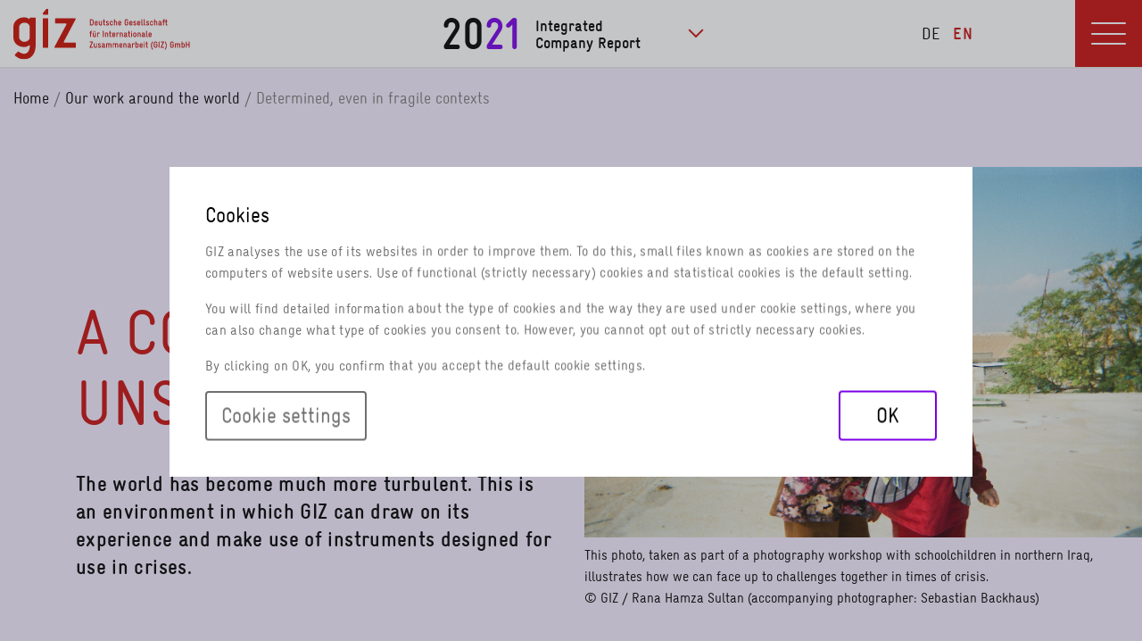

--- FILE ---
content_type: text/html
request_url: https://reporting.giz.de/2021/our-work-around-the-world/determined-even-in-fragile-contexts/
body_size: 12674
content:
<!DOCTYPE html>
<html prefix="og: http://ogp.me/ns#" lang="en">
<head>

<meta charset="utf-8">





<meta http-equiv="x-ua-compatible" content="IE=edge">

<meta name="description" content="GIZ is increasingly working in fragile partner countries where it can draw on its experience and instruments designed for use in crises. ">
<meta name="viewport" content="width=device-width initial-scale=1.0">
<meta name="robots" content="index, follow, noydir, noodp">
<meta name="keywords" content="Fragile states, instruments designed for use in crises, Stabilisation Platform, stabilisation, cohesive societies">
<meta property="og:title" content="Determined, even in fragile contexts">
<meta property="og:description" content="GIZ is increasingly working in fragile partner countries where it can draw on its experience and instruments designed for use in crises. ">
<meta property="og:image" content="https://reporting.giz.de/2021/fileadmin/_processed_/0/7/csm_giz-Beherzt_auch_in_fragilen_Kontexten_e6d88d4ff7.png">
<meta property="og:image:url" content="https://reporting.giz.de/2021/fileadmin/_processed_/0/7/csm_giz-Beherzt_auch_in_fragilen_Kontexten_e6d88d4ff7.png">
<meta property="og:image:width" content="1197">
<meta property="og:image:height" content="627">
<meta name="twitter:card" content="summary">
<meta name="twitter:title" content="Determined, even in fragile contexts">
<meta name="twitter:description" content="GIZ is increasingly working in fragile partner countries where it can draw on its experience and instruments designed for use in crises. ">
<meta name="twitter:image" content="https://reporting.giz.de/2021/fileadmin/_processed_/0/7/csm_giz-Beherzt_auch_in_fragilen_Kontexten_e6d88d4ff7.png">
<meta name="format-detection" content="telephone=no">


<link rel="stylesheet" type="text/css" href="/2021/typo3conf/ext/kc_theme_giz/Resources/Public/css/style.css?1660193778" media="all">






<link rel="icon" type="image/png" href="/2021/typo3conf/ext/kc_theme_giz/Resources/Public/icons/favicon/favicon-16x16.png" sizes="16x16">
        <link rel="icon" type="image/png" href="/2021/typo3conf/ext/kc_theme_giz/Resources/Public/icons/favicon/favicon-32x32.png" sizes="32x32">
        <link rel="icon" type="image/png" href="/2021/typo3conf/ext/kc_theme_giz/Resources/Public/icons/favicon/android-icon-192x192.png" sizes="192x192">
        <link rel="apple-touch-icon" href="/2021/typo3conf/ext/kc_theme_giz/Resources/Public/icons/favicon/apple-icon-180x180.png" sizes="180x180">
        <meta name="msapplication-config" content="/2021/typo3conf/ext/kc_theme_giz/Resources/Public/icons/favicon/browserconfig.xml">
        <!--[if lt IE 11]>
        <link rel="shortcut icon" href="/2021/typo3conf/ext/kc_theme_giz/Resources/Public/icons/favicon/favicon.ico" type="image/x-icon" />
        <link rel="icon" href="/2021/typo3conf/ext/kc_theme_giz/Resources/Public/icons/favicon/favicon.ico" type="image/x-icon" />
        <![endif]-->        <!-- Copyright (c) 2000-2022 etracker GmbH. All rights reserved. -->
        <!-- This material may not be reproduced, displayed, modified or distributed -->
        <!-- without the express prior written permission of the copyright holder. -->
        <!-- etracker tracklet 5.0 -->
        <script type="text/javascript">
        // var et_pagename = "";
        // var et_areas = "";
        // var et_tval = 0;
        // var et_tsale = 0;
        // var et_tonr = "";
        // var et_basket = "";
        </script>
        <script id="_etLoader" type="text/javascript" charset="UTF-8" data-block-cookies="true" data-respect-dnt="true" data-secure-code="OXEvys" src="//static.etracker.com/code/e.js"></script>
        <!-- etracker tracklet 5.0 end -->
<title>Determined, even in fragile contexts - Deutsche Gesellschaft für Internationale Zusammenarbeit (GIZ) GmbH - Integrated Company Report 2021</title>
<link rel="alternate" hreflang="de-DE" href="https://berichterstattung.giz.de/2021/unsere-arbeit-weltweit/beherzt-auch-in-fragilen-kontexten">
<link rel="alternate" hreflang="en-US" href="https://reporting.giz.de/2021/our-work-around-the-world/determined-even-in-fragile-contexts">
<link rel="alternate" hreflang="x-default" href="https://berichterstattung.giz.de/2021/unsere-arbeit-weltweit/beherzt-auch-in-fragilen-kontexten">

<link rel="canonical" href="https://reporting.giz.de/2021/our-work-around-the-world/determined-even-in-fragile-contexts">
</head>
<body class="bg-color1">

<a class="skippy sr-only sr-only-focusable" href="#content"><span class="skippy-text">Skip to main content</span></a><div class="page"><header id="header" class="d-print-none"><a href="https://www.giz.de/en" target="_blank" class="logo"><img src="/2021/typo3conf/ext/kc_theme_giz/Resources/Public/images/logo.svg" alt="Logo: Deutsche Gesellschaft für Internationale Zusammenarbeit (GIZ) GmbH"></a><div class="c-links"><a href="/2021" class="link-home"><span><span>20<span class="color-purple">21</span></span><span>Integrated <br>Company Report</span></span></a><button class="i-drop" aria-expanded="false"><span class="sr-only">to further publications</span></button></div><div class="c-links-more"><ul><li><a href="/2021/downloads"><span>Downloads</span></a></li><li><a href="https://www.giz.de/de/downloads/GIZ-2022-en-Jahresabschluss-2021.pdf" target="_blank"><span>Annual Statement of Accounts 2021</span></a></li><li><a href="https://reporting.giz.de/2020/" target="_blank"><span>Integrated Company Report 2020</span></a></li></ul></div><nav class="lan" aria-label="language selection"><ul class="list-inline lan-switch"><li class="lan-de"><a href="https://berichterstattung.giz.de/2021/unsere-arbeit-weltweit/beherzt-auch-in-fragilen-kontexten" class="no-tooltip">DE</a></li><li class="lan-en active"><a href="/2021/our-work-around-the-world/determined-even-in-fragile-contexts" class="no-tooltip">EN</a></li></ul></nav><button id="btn-hamburger"><i></i><span class="sr-only">Menu</span></button><nav class="mainnav" aria-label="main navigation"><ul class="nav"><li><a href="/2021/message-from-the-chair-of-the-supervisory-board">Message from the Chair of the Supervisory Board</a></li><li><a href="/2021/foreword-by-the-management-board">Foreword by the Management Board</a></li><li class="hassub"><span><a href="/2021/our-strategic-direction">Our strategic direction</a><button class="i-drop" aria-expanded="false"><span class="sr-only">learn more</span></button></span><ul><li class="hassub"><span><a href="/2021/our-strategic-direction/our-company/giz-profile">Our company</a><button class="i-drop" aria-expanded="false"><span class="sr-only">learn more</span></button></span><ul><li><a href="/2021/our-strategic-direction/our-company/giz-profile">GIZ profile</a></li><li><a href="/2021/our-strategic-direction/our-company/how-giz-works">How GIZ works</a></li><li><a href="/2021/our-strategic-direction/our-company/our-organisation-chart">Our organisation chart</a></li><li><a href="/2021/our-strategic-direction/our-company/our-official-bodies">Our official bodies</a></li></ul></li><li class="hassub"><span><a href="/2021/our-strategic-direction/our-corporate-strategy/influences-on-gizs-work">Our Corporate Strategy</a><button class="i-drop" aria-expanded="false"><span class="sr-only">learn more</span></button></span><ul><li><a href="/2021/our-strategic-direction/our-corporate-strategy/influences-on-gizs-work">Influences on GIZ&rsquo;s work</a></li><li><a href="/2021/our-strategic-direction/our-corporate-strategy/opportunities-and-risks">Opportunities and risks</a></li><li><a href="/2021/our-strategic-direction/our-corporate-strategy/our-strategy-2020-2022">Our strategy 2020&ndash;2022</a></li><li><a href="/2021/our-strategic-direction/our-corporate-strategy/results-2021">Results 2021</a></li></ul></li><li class="hassub"><span><a href="/2021/our-strategic-direction/sustainability-and-gender/think-global-act-local">Sustainability management</a><button class="i-drop" aria-expanded="false"><span class="sr-only">learn more</span></button></span><ul><li><a href="/2021/our-strategic-direction/sustainability-and-gender/think-global-act-local">Sustainability management at GIZ</a></li><li><a href="/2021/our-strategic-direction/sustainability-and-gender/our-climate-management">Our climate management</a></li><li><a href="/2021/our-strategic-direction/sustainability-and-gender/gender-equality-the-obvious-choice">Gender equality. The obvious choice</a></li><li><a href="/2021/our-strategic-direction/sustainability-and-gender/environmental-management-at-giz">Environmental management at GIZ</a></li><li><a href="/2021/our-strategic-direction/sustainability-and-gender/our-sustainability-management-instruments">Our sustainability management instruments</a></li><li><a href="/2021/our-strategic-direction/engaging-in-dialogue">Engaging in dialogue</a></li></ul></li><li><a href="/2021/our-strategic-direction/our-reporting">Our reporting</a></li></ul></li><li class="hassub active"><span><a href="/2021/our-work-around-the-world">Our work around the world</a><button class="i-drop" aria-expanded="false"><span class="sr-only">learn more</span></button></span><ul><li class="active mcurrent"><a href="/2021/our-work-around-the-world/determined-even-in-fragile-contexts">Determined, even in fragile contexts</a></li><li class="hassub"><span><a href="/2021/our-work-around-the-world/global-health">Global health</a><button class="i-drop" aria-expanded="false"><span class="sr-only">learn more</span></button></span><ul><li><a href="/2021/our-work-around-the-world/global-health/greater-vaccination-safety">Greater vaccination safety</a></li><li><a href="/2021/our-work-around-the-world/global-health/psychosocial-support-for-syrian-and-iraqi-refugees-and-internally-displaced-people">Psychosocial support for Syrian and Iraqi refugees and internally displaced people</a></li><li><a href="/2021/our-work-around-the-world/global-health/civil-peace-service-honduras">Civil Peace Service Honduras</a></li><li><a href="/2021/our-work-around-the-world/global-health/ghana-heart-initiative">Ghana Heart Initiative</a></li></ul></li><li class="hassub"><span><a href="/2021/our-work-around-the-world/green-recovery">Green recovery</a><button class="i-drop" aria-expanded="false"><span class="sr-only">learn more</span></button></span><ul><li><a href="/2021/our-work-around-the-world/inclusive-societies-drivers-of-development/hydrogen-energy-of-the-future">Hydrogen: energy of the future</a></li><li><a href="/2021/our-work-around-the-world/green-recovery/climate-resilient-water-sector-in-grenada">Climate-resilient water sector in Grenada</a></li><li><a href="/2021/our-work-around-the-world/green-recovery/employment-for-sustainable-economic-development">Employment for sustainable economic development</a></li><li><a href="/2021/our-work-around-the-world/green-recovery/green-central-asia-initiative">Green Central Asia Initiative</a></li><li><a href="/2021/our-work-around-the-world/green-recovery/how-green-recovery-is-shaping-our-work">How green recovery is shaping our work</a></li></ul></li><li class="hassub"><span><a href="/2021/our-work-around-the-world/social-cohesion-everyone-is-included">Social cohesion: everyone is included</a><button class="i-drop" aria-expanded="false"><span class="sr-only">learn more</span></button></span><ul><li><a href="/2021/our-work-around-the-world/social-cohesion-everyone-is-included/digital-education-for-all">Digital education for all</a></li><li><a href="/2021/our-work-around-the-world/social-cohesion-everyone-is-included/strengthening-civic-engagement">Strengthening civic engagement</a></li><li><a href="/2021/our-work-around-the-world/social-cohesion-everyone-is-included/stabilisation-platform">Stabilisation Platform</a></li></ul></li></ul></li><li class="hassub"><span><a href="/2021/creating-value">Creating value</a><button class="i-drop" aria-expanded="false"><span class="sr-only">learn more</span></button></span><ul><li><a href="/2021/creating-value/fiscal-2021">Fiscal 2021</a></li><li class="hassub"><span><a href="/2021/creating-value/people-at-giz">People at GIZ</a><button class="i-drop" aria-expanded="false"><span class="sr-only">learn more</span></button></span><ul><li><a href="/2021/creating-value/people-at-giz/focusing-on-health-during-the-pandemic-and-beyond">Focusing on health during the pandemic and beyond</a></li><li><a href="/2021/creating-value/people-at-giz/digitalisation-flexible-working-continuous-learning">Digitalisation: flexible working, continuous learning</a></li><li><a href="/2021/creating-value/people-at-giz/working-in-fragile-contexts">Working in fragile contexts</a></li><li><a href="/2021/creating-value/people-at-giz/10-years-giz">10 years GIZ</a></li></ul></li><li><a href="/2021/creating-value/gizs-work-produces-results-worldwide">Achieving results around the world</a></li><li><a href="/2021/creating-value/the-2030-agenda-and-giz">How GIZ is implementing the 2030 Agenda</a></li></ul></li><li class="hassub"><span><a href="/2021/corporate-sustainability">Corporate sustainability</a><button class="i-drop" aria-expanded="false"><span class="sr-only">learn more</span></button></span><ul><li class="hassub"><span><a href="/2021/corporate-sustainability/social-responsibility">Social responsibility</a><button class="i-drop" aria-expanded="false"><span class="sr-only">learn more</span></button></span><ul><li><a href="/2021/corporate-sustainability/social-responsibility/human-rights-are-the-top-priority">Human rights are the top priority</a></li><li><a href="/2021/corporate-sustainability/social-responsibility/diversity-is-valuable">Diversity is valuable</a></li><li><a href="/2021/corporate-sustainability/social-responsibility/gender-at-giz">Gender at GIZ</a></li><li><a href="/2021/corporate-sustainability/social-responsibility/employability-a-systematic-approach-to-career-development/health-and-work-life-balance">Health and work-life balance</a></li><li><a href="/2021/corporate-sustainability/social-responsibility/employability-a-systematic-approach-to-career-development/employability-a-systematic-approach-to-career-development">Employability: a systematic approach to career development</a></li><li><a href="/2021/corporate-sustainability/social-responsibility/safe-working-around-the-world">Safe working around the world</a></li><li><a href="/2021/corporate-sustainability/social-responsibility/protecting-sensitive-data">Protecting sensitive data</a></li><li><a href="/2021/corporate-sustainability/social-responsibility/staff-initiatives">Staff initiatives</a></li></ul></li><li class="hassub"><span><a href="/2021/corporate-sustainability/ecological-balance">Ecological balance</a><button class="i-drop" aria-expanded="false"><span class="sr-only">learn more</span></button></span><ul><li><a href="/2021/corporate-sustainability/ecological-balance/the-overall-goal-is-still-to-avoid-emissions">Avoiding emissions is our top priority</a></li><li><a href="/2021/corporate-sustainability/ecological-balance/how-we-offset-our-greenhouse-gas-emissions">How we offset our greenhouse gas emissions</a></li><li><a href="/2021/corporate-sustainability/ecological-balance/energy-consumption-in-germany-and-abroad-an-overview">Energy consumption in Germany and abroad &ndash; an overview</a></li><li><a href="/2021/corporate-sustainability/ecological-balance/further-reducing-our-consumption-of-resources">Focusing on our resource consumption</a></li><li><a href="/2021/corporate-sustainability/ecological-balance/working-together-to-strengthen-biodiversity-at-our-locations-around-the-world">Working together to strengthen biodiversity at our locations around the world</a></li></ul></li><li class="hassub"><span><a href="/2021/corporate-sustainability/economic-capability">Economic capability</a><button class="i-drop" aria-expanded="false"><span class="sr-only">learn more</span></button></span><ul><li><a href="/2021/corporate-sustainability/economic-capability/tackling-corruption-together">Tackling corruption together</a></li><li><a href="/2021/corporate-sustainability/economic-capability/managing-risk-averting-damage">Managing risks, averting damage</a></li><li><a href="/2021/corporate-sustainability/economic-capability/sharing-experiences-safeguarding-quality">Sharing experiences, safeguarding quality</a></li><li><a href="/2021/corporate-sustainability/economic-capability/value-for-money-one-of-the-pillars-of-the-corporate-strategy">Value for money &ndash; one of the pillars of the Corporate Strategy</a></li><li><a href="/2021/corporate-sustainability/economic-capability/digital-transformation-at-giz">Digital transformation at GIZ</a></li><li><a href="/2021/corporate-sustainability/economic-capability/sustainable-procurement-and-events">Sustainable procurement and events</a></li></ul></li><li><a href="/2021/corporate-sustainability/gri-content-index-and-external-assurance">GRI content index and external assurance</a></li></ul></li></ul></nav></header><main id="content"><div class="breadcrumb-wrap d-print-none"><nav aria-label="Breadcrumb" class="breadcrumb"><ol><li><a href="/2021/">Home</a><i aria-hidden="true"></i></li><li><a href="/2021/our-work-around-the-world">Our work around the world</a><i aria-hidden="true"></i></li><li><a href="/2021/our-work-around-the-world/determined-even-in-fragile-contexts" aria-current="page" class="active">Determined, even in fragile contexts</a></li></ol></nav></div><div class="content-main"><div class="container-fluid"><div class="content-main-inner"><div id="c3907" class="header-teaser header-teaser-style-2 header-teaser-imageright  space-after-extra-extra-large"><div class="row"><div class="col-md-6"><figure><div><img src="/2021/fileadmin/_processed_/0/1/csm_icr-21-courageous-fragile-contexts_553e0999fc.jpeg" width="1400" height="929" alt="Photo: Two girls making the peace or victory sign with their hands."></div><figcaption class="image-cap">This photo, taken as part of a photography workshop with schoolchildren in northern Iraq,
illustrates
how we can face up to challenges together in times of crisis. <br>&copy; GIZ / Rana Hamza Sultan (accompanying photographer: Sebastian Backhaus)</figcaption></figure></div><div class="col-md-6"><h1>A compass in unsettled times</h1><p><strong>The world has become much more turbulent. This is an environment in which GIZ can draw on its experience and make use of instruments designed for use in crises.</strong></p></div></div></div><div id="c161" class="space-after-large"><a id="c965"></a><div class="sdg-icons"><figure class="sdg-icon" data-uid="1"><img src="/2021/fileadmin/static/images_en/e_sdg_1.svg" width="152" height="151" alt="Graphic: GIZ: SDG1 No poverty"></figure><figure class="sdg-icon" data-uid="2"><img src="/2021/fileadmin/static/images_en/e_sdg_2.svg" width="152" height="152" alt="Graphic: GIZ: SDG 2 Zero hunger"></figure><figure class="sdg-icon" data-uid="5"><img src="/2021/fileadmin/static/images_en/e_sdg_5.svg" width="152" height="152" alt="Graphic: GIZ: SDG 5 Gender equality"></figure><figure class="sdg-icon" data-uid="10"><img src="/2021/fileadmin/static/images_en/e_sdg_10.svg" width="152" height="152" alt="Graphic: GIZ: SDG 10 Reduced inequalities"></figure><figure class="sdg-icon" data-uid="16"><img src="/2021/fileadmin/static/images_en/e_sdg_16.svg" width="152" height="152" alt="Graphic: GIZ: SDG 16 Peace, justice and strong institutions"></figure></div></div><div id="c3908" class="giz-text space-after-large"><div class="row"><div class="col-xl-8 offset-xl-2"><p>About two-thirds of GIZ&rsquo;s countries of assignment are now considered fragile. This is the term used to describe states whose governments are not able or willing to uphold the fundamental mechanics of statehood in the fields of security, the rule of law and basic social services (<a href="#c3913" class="link-internal">see box further below</a>). In 2021, GIZ worked for different German federal ministries and other commissioning parties in partner countries, in some cases under extremely difficult conditions. Our actions are based on the German Government&rsquo;s Guidelines on <a href="https://www.auswaertiges-amt.de/blob/1214246/057f794cd3593763ea556897972574fd/preventing-crises-data.pdf" target="_blank" class="link-external-new-window">Preventing Crises, Resolving Conflicts, Building Peace.</a> In line with these guidelines, we take a preventive approach in many places. However, where people face acute emergencies, we also work with emergency relief specialists to support them. Parallel to this, we strengthen those persons responsible in villages, towns and cities, and regions wherever possible, so that they can tackle the job of reconstruction and get everyone in the community on board. Fostering a cohesive society means that crises and conflicts can be resolved quicker and more effectively, and action can be aligned with the imperatives of the United Nations Sustainable Development Goals (<abbr title="Sustainable Development Goals" tabindex="0" class="glossary">SDGs</abbr>). This calls for sensitivity and patience since results are often achieved only gradually and in the background.</p></div></div></div><div id="c3909" class="giz-text space-after-default"><div class="row"><div class="col-xl-8 offset-xl-2"><h3 class="h3"><span class="color-red">&lsquo;The day I made peace&rsquo; </span></h3><p>Mali is one example of a long-term preventive approach. Since 2012, this West African state has been in the throes of a national crisis. To counter extremism, we are supporting cultural initiatives there on behalf of the German Federal Foreign Office. Considerable importance is attached to the arts in Mali. Cultural forms of expression allow young people to have a say in discussions relevant to their society, and enable them to work as change agents. That is why we are supporting hip-hop festivals, music workshops and drama productions. One example is the cultural initiative Un jour o&ugrave; j&rsquo;ai fait la paix&nbsp;(&lsquo;The day I made peace&rsquo;). Cultural events reach out to thousands of young people.</p><p>In addition to the stabilisation approaches of the Federal Foreign Office, GIZ uses transitional development assistance, a <abbr title="German Federal Ministry for Economic Cooperation and Development" tabindex="0" class="glossary">BMZ</abbr> instrument designed for use in crisis-affected contexts. In northern Iraq, for instance, we are creating jobs for up to 40 days for internally displaced persons (IDPs), refugees, and disadvantaged individuals in the host communities. To date, we have been able to provide short-term employment and thus income opportunities for over 39,000 people. With the United Nations Refugee Agency, we also make use of the humanitarian-development-peace nexus. This approach combines acute humanitarian aid with longer-term development cooperation. In northern Uganda, for example, refugees and the local population are receiving training that will enable them to install photovoltaic equipment. The people learn together and then translate their knowledge into practice, creating their own prototype solar-powered mobile phone chargers, for instance.</p><p>Our work is repeatedly influenced by events that are either unpredictable or that cannot be steered. Our staff members, who are well acquainted with the conditions and interrelations on the ground, enable us to respond to this volatility. We plan for the future with appropriate structures, such as business continuity management. In particularly hazardous regions we use remote management. We can drive our projects forward from a distance with the help of local partners, which might be non-governmental organisations (NGOs) or representatives of local civil society. The offices in the capital city maintain telephone and email contact. Where travel is possible, it is organised only on a case-by-case basis. The security experts in the country offices &ndash; in extremely fragile countries there is a Risk Management Office &ndash; are consulted prior to any trip. For monitoring &ndash; the systematic recording of progress &ndash; GIZ has also put in place digital tools and a network of reliable partners that allow it to work effectively from a distance.</p></div></div></div><div id="c3910" class="giz-text space-after-default"><div class="row"><div class="col-xl-8 offset-xl-2"><h3 class="h3"><span class="color-red">Watershed in Afghanistan </span></h3><p>The Taliban&rsquo;s seizure of power in Afghanistan in August 2021 was one of the most dramatic events of last year. But despite the shock waves it generated, our work there has not been in vain. The impacts of progress, for example improved access to electricity and drinking water, enhanced literacy and better training, can still be seen. Along with the international community, German development cooperation has succeeded in increasing the number of children attending school by a factor of 12 over the last 20 years, to more than 12 million &ndash; including many girls who can now read and write.</p><p>Under the current exceptional circumstances, GIZ continues to support local staff and their families who are endeavouring to leave the country. The German Government stipulates the criteria and preconditions governing the evacuation procedure for local staff, thereby determining who is eligible. On behalf of the German Government, GIZ also organises the evacuation of Afghan staff members of other organisations and individuals classed as vulnerable by the German Government. We deal with air and land transport and arrange appointments for visa applications. By the end of May 2022, we had already helped more than 17,400 Afghans to leave the country and organise onward travel.</p></div></div></div><div id="c3911" class="giz-text space-after-extra-small"><div class="row"><div class="col-xl-8 offset-xl-2"><h3 class="h3"><span class="color-red">Stabilisation Platform</span></h3><p>Stabilisation involves high-risk project work. Here we are talking about places where the security situation is extremely difficult and where often only the military or humanitarian relief agencies have access. One example is the region around Lake Chad, which has been devastated by the reign of terror wrought by Boko Haram. In order to retain an ability to act under these circumstances, particular expertise is required for monitoring, steering and analytical work. This is where the Stabilisation Platform <span class="nowrap">(<abbr title="Stabilisation Platform" tabindex="0" class="glossary">SPF</abbr>)</span> comes in. It was founded in 2021 on behalf of the Federal Foreign Office as an own brand. <abbr title="Stabilisation Platform" tabindex="0" class="glossary">SPF</abbr> is hosted by GIZ and consists of experts with a wealth of practical experience, which they then make available to foreign and security policy-makers. The <abbr title="Stabilisation Platform" tabindex="0" class="glossary">SPF</abbr> team supports the Federal Foreign Office with wide-ranging expertise gained from worldwide project work, including in fragile contexts in particular. It offers technical advice, pilots new instruments and provides operational support.</p></div></div></div><div id="c4064" class="giz-link-list space-after-extra-extra-large"><div class="row"><div class="col-xl-8 offset-xl-2"><ul class="list-style-none"><li><a href="/2021/our-work-around-the-world/social-cohesion-everyone-is-included/stabilisation-platform" class="link-internal">Find out more here</a></li></ul></div></div></div><div id="c3913" class="giz-info-20  space-after-default"><div class="row"><div class="col-md-10 offset-md-1 col-xl-8 offset-xl-2"><div class="giz-info-20-c"><span class="g-ar-b-w2" aria-hidden="true"><span class="g-ar-b g-ar-b-l"><i></i><i><i></i></i><i></i></span></span><div class="giz-info-20-h"><h3>Forms of Fragility</h3></div><div class="giz-info-20-t"><ul><li><strong>&lsquo;Failing states&rsquo;</strong> often marked by violent conflict</li><li><strong>&lsquo;Weak states&rsquo;</strong> with no violent conflicts but where institutions are weak and the ability to provide essential services is limited</li><li><strong>&lsquo;Challenged states&rsquo;,</strong> which are relatively legitimate and able to act, but face threats (such as the consequences of climate change)</li><li><strong>&lsquo;Illegitimate states&rsquo;,</strong> where the political order is not accepted as legitimate by large sections of the population in spite of or indeed because of massive state repression, making the states only superficially stable</li><li><strong>&lsquo;Moderately functioning states&rsquo;,</strong> where the main challenges lie in the state monopoly over the use of force (threats posed by organised crime for instance) and in the ability of the state to deliver services</li><li><strong>&lsquo;Fragile situations&rsquo;.</strong> It is not always an entire state that is fragile; sometimes fragility affects only part of the national territory as a result of particular events.</li></ul></div></div></div></div></div><div id="c4065" class="giz-link-list space-after-default"><div class="row"><div class="col-xl-8 offset-xl-2"><ul class="list-style-none"><li><a href="/2021/creating-value/people-at-giz/working-in-fragile-contexts" class="link-internal">Learn more about the safety of our employees in fragile countries of operation</a></li></ul></div></div></div><div id="c3935" class="giz-text space-after-extra-extra-large"><div class="row"><div class="col-12"></div></div></div><div id="c3939" class="space-after-default"><a id="c4824"></a><div class="sdg-slider"><div class="sdg-slider-icons-wrap"><ul class="sdg-slider-icons" role="tablist"><li class="sdg-slider-icon" role="presentation"><button data-uid="1" role="tab" aria-selected="false"><span class="sr-only">No poverty</span><img class="lazy" aria-hidden="true" src="data:image/svg+xml,%3Csvg%20xmlns='http://www.w3.org/2000/svg'%20viewBox='0%200%203%202'%3E%3C/svg%3E" data-i-src='&lt;img src="/2021/fileadmin/static/images_en/e_sdg_1.svg" width="152" height="151" alt="Graphic: GIZ: SDG1 No poverty" /&gt;'></button></li><li class="sdg-slider-icon" role="presentation"><button data-uid="2" role="tab" aria-selected="false"><span class="sr-only">Zero hunger</span><img class="lazy" aria-hidden="true" src="data:image/svg+xml,%3Csvg%20xmlns='http://www.w3.org/2000/svg'%20viewBox='0%200%203%202'%3E%3C/svg%3E" data-i-src='&lt;img src="/2021/fileadmin/static/images_en/e_sdg_2.svg" width="152" height="152" alt="Graphic: GIZ: SDG 2 Zero hunger" /&gt;'></button></li><li class="sdg-slider-icon" role="presentation"><button data-uid="3" role="tab" aria-selected="false"><span class="sr-only">Good health and well-being</span><img class="lazy" aria-hidden="true" src="data:image/svg+xml,%3Csvg%20xmlns='http://www.w3.org/2000/svg'%20viewBox='0%200%203%202'%3E%3C/svg%3E" data-i-src='&lt;img src="/2021/fileadmin/static/images_en/e_sdg_3.svg" width="152" height="152" alt="Graphic: GIZ: SDG 3 Good health and well-being" /&gt;'></button></li><li class="sdg-slider-icon" role="presentation"><button data-uid="4" role="tab" aria-selected="false"><span class="sr-only">Quality education</span><img class="lazy" aria-hidden="true" src="data:image/svg+xml,%3Csvg%20xmlns='http://www.w3.org/2000/svg'%20viewBox='0%200%203%202'%3E%3C/svg%3E" data-i-src='&lt;img src="/2021/fileadmin/static/images_en/e_sdg_4.svg" width="152" height="152" alt="Graphic: GIZ: SDG 4 Quality education" /&gt;'></button></li><li class="sdg-slider-icon" role="presentation"><button data-uid="5" role="tab" aria-selected="false"><span class="sr-only">Gender equality</span><img class="lazy" aria-hidden="true" src="data:image/svg+xml,%3Csvg%20xmlns='http://www.w3.org/2000/svg'%20viewBox='0%200%203%202'%3E%3C/svg%3E" data-i-src='&lt;img src="/2021/fileadmin/static/images_en/e_sdg_5.svg" width="152" height="152" alt="Graphic: GIZ: SDG 5 Gender equality" /&gt;'></button></li><li class="sdg-slider-icon" role="presentation"><button data-uid="6" role="tab" aria-selected="false"><span class="sr-only">Clean water and sanitation</span><img class="lazy" aria-hidden="true" src="data:image/svg+xml,%3Csvg%20xmlns='http://www.w3.org/2000/svg'%20viewBox='0%200%203%202'%3E%3C/svg%3E" data-i-src='&lt;img src="/2021/fileadmin/static/images_en/e_sdg_6.svg" width="152" height="152" alt="Graphic: GIZ: SDG 6 Clean water and sanitation" /&gt;'></button></li><li class="sdg-slider-icon" role="presentation"><button data-uid="7" role="tab" aria-selected="false"><span class="sr-only">Affordable and clean energy</span><img class="lazy" aria-hidden="true" src="data:image/svg+xml,%3Csvg%20xmlns='http://www.w3.org/2000/svg'%20viewBox='0%200%203%202'%3E%3C/svg%3E" data-i-src='&lt;img src="/2021/fileadmin/static/images_en/e_sdg_7.svg" width="152" height="152" alt="Graphic: GIZ: SDG 7 Affordable and clean energy" /&gt;'></button></li><li class="sdg-slider-icon" role="presentation"><button data-uid="8" role="tab" aria-selected="false"><span class="sr-only">Decent work and economic growth</span><img class="lazy" aria-hidden="true" src="data:image/svg+xml,%3Csvg%20xmlns='http://www.w3.org/2000/svg'%20viewBox='0%200%203%202'%3E%3C/svg%3E" data-i-src='&lt;img src="/2021/fileadmin/static/images_en/e_sdg_8.svg" width="152" height="152" alt="Graphic: GIZ: SDG 8 Decent work and economic growth" /&gt;'></button></li><li class="sdg-slider-icon" role="presentation"><button data-uid="9" role="tab" aria-selected="false"><span class="sr-only">Industry, innovation and infrastructure</span><img class="lazy" aria-hidden="true" src="data:image/svg+xml,%3Csvg%20xmlns='http://www.w3.org/2000/svg'%20viewBox='0%200%203%202'%3E%3C/svg%3E" data-i-src='&lt;img src="/2021/fileadmin/static/images_en/e_sdg_9.svg" width="152" height="152" alt="Graphic: GIZ: SDG 9 Industry, innovation and infrastructure" /&gt;'></button></li><li class="sdg-slider-icon" role="presentation"><button data-uid="10" role="tab" aria-selected="false"><span class="sr-only">Reduced inequalities</span><img class="lazy" aria-hidden="true" src="data:image/svg+xml,%3Csvg%20xmlns='http://www.w3.org/2000/svg'%20viewBox='0%200%203%202'%3E%3C/svg%3E" data-i-src='&lt;img src="/2021/fileadmin/static/images_en/e_sdg_10.svg" width="152" height="152" alt="Graphic: GIZ: SDG 10 Reduced inequalities" /&gt;'></button></li><li class="sdg-slider-icon" role="presentation"><button data-uid="11" role="tab" aria-selected="false"><span class="sr-only">Sustainable cities and communities</span><img class="lazy" aria-hidden="true" src="data:image/svg+xml,%3Csvg%20xmlns='http://www.w3.org/2000/svg'%20viewBox='0%200%203%202'%3E%3C/svg%3E" data-i-src='&lt;img src="/2021/fileadmin/static/images_en/e_sdg_11.svg" width="152" height="152" alt="Graphic: GIZ: SDG 11 Sustainable cities and communities" /&gt;'></button></li><li class="sdg-slider-icon" role="presentation"><button data-uid="12" role="tab" aria-selected="false"><span class="sr-only">Responsible consumption and production</span><img class="lazy" aria-hidden="true" src="data:image/svg+xml,%3Csvg%20xmlns='http://www.w3.org/2000/svg'%20viewBox='0%200%203%202'%3E%3C/svg%3E" data-i-src='&lt;img src="/2021/fileadmin/static/images_en/e_sdg_12.svg" width="152" height="152" alt="Graphic: GIZ: SDG 12 Responsible consumption and production" /&gt;'></button></li><li class="sdg-slider-icon" role="presentation"><button data-uid="13" role="tab" aria-selected="false"><span class="sr-only">Climate action</span><img class="lazy" aria-hidden="true" src="data:image/svg+xml,%3Csvg%20xmlns='http://www.w3.org/2000/svg'%20viewBox='0%200%203%202'%3E%3C/svg%3E" data-i-src='&lt;img src="/2021/fileadmin/static/images_en/e_sdg_13.svg" width="152" height="152" alt="Graphic: GIZ: SDG 13 Climate action" /&gt;'></button></li><li class="sdg-slider-icon" role="presentation"><button data-uid="14" role="tab" aria-selected="false"><span class="sr-only">Life below water</span><img class="lazy" aria-hidden="true" src="data:image/svg+xml,%3Csvg%20xmlns='http://www.w3.org/2000/svg'%20viewBox='0%200%203%202'%3E%3C/svg%3E" data-i-src='&lt;img src="/2021/fileadmin/static/images_en/e_sdg_14.svg" width="152" height="152" alt="Graphic: GIZ: SDG 14 Life bellow water" /&gt;'></button></li><li class="sdg-slider-icon" role="presentation"><button data-uid="15" role="tab" aria-selected="false"><span class="sr-only">Life on land</span><img class="lazy" aria-hidden="true" src="data:image/svg+xml,%3Csvg%20xmlns='http://www.w3.org/2000/svg'%20viewBox='0%200%203%202'%3E%3C/svg%3E" data-i-src='&lt;img src="/2021/fileadmin/static/images_en/e_sdg_15.svg" width="152" height="152" alt="Graphic: GIZ: SDG 15 Life on land" /&gt;'></button></li><li class="sdg-slider-icon" role="presentation"><button data-uid="16" role="tab" aria-selected="false"><span class="sr-only">Peace, justice and strong institutions</span><img class="lazy" aria-hidden="true" src="data:image/svg+xml,%3Csvg%20xmlns='http://www.w3.org/2000/svg'%20viewBox='0%200%203%202'%3E%3C/svg%3E" data-i-src='&lt;img src="/2021/fileadmin/static/images_en/e_sdg_16.svg" width="152" height="152" alt="Graphic: GIZ: SDG 16 Peace, justice and strong institutions" /&gt;'></button></li><li class="sdg-slider-icon" role="presentation"><button data-uid="17" role="tab" aria-selected="false"><span class="sr-only">Partnerships for the goals</span><img class="lazy" aria-hidden="true" src="data:image/svg+xml,%3Csvg%20xmlns='http://www.w3.org/2000/svg'%20viewBox='0%200%203%202'%3E%3C/svg%3E" data-i-src='&lt;img src="/2021/fileadmin/static/images_en/e_sdg_17.svg" width="152" height="152" alt="Graphic: GIZ: SDG 17 Partnerships for the goals" /&gt;'></button></li><li class="sdg-slider-icon" role="presentation"><button data-uid="18" role="tab" aria-selected="false"><span class="sr-only">Sustainable Development Goals</span><img class="lazy" aria-hidden="true" src="data:image/svg+xml,%3Csvg%20xmlns='http://www.w3.org/2000/svg'%20viewBox='0%200%203%202'%3E%3C/svg%3E" data-i-src='&lt;img src="/2021/fileadmin/static/images_en/e_sdg_global.svg" width="152" height="152" alt="Graphic: GIZ: Sustainable Development Goals" /&gt;'></button></li></ul></div><div class="sdg-slider-icons-info" aria-hidden="true"><svg xmlns="http://www.w3.org/2000/svg" viewbox="0 0 76.1 79.9" fill="#979797"><path d="M23.299 23.038c-3.2 1.8-4.2 5.9-2.4 9l11.4 19.7c-2-1.4-4.8-2.6-7.1-1.9-3.1.8-5.2 4.9-4.5 7.9.4 1.6 1.6 3.1 3.5 4.6 8.9 6.8 18.4 12.8 27.8 16.1.4.2 1 .1 1.4-.1l19.4-11.2c.3-.2.5-.5.7-.8 1.2-2.7 1.3-6.3.9-10.2a45.98 45.98 0 0 0-2.9-11.9c-1.5-3.8-3.4-7.1-5.8-9.6-2.4-2.4-5.7-3.6-8.9-2.2-.7.4-1.4.9-1.9 1.4-.9-.7-1.8-1.1-2.7-1.2-1.5-.1-2.7.2-3.6.8-.8.5-1.4 1.3-1.8 2.1-.6-.3-1.2-.6-1.8-.7-1.5-.2-2.8.3-3.7.8-.7.4-1.3 1-1.9 1.7l-6.9-12c-2.4-3.7-6.5-3.9-9.2-2.3h0zm1.7 2.8c1.6-.9 3.6-.4 4.5 1.2l8.7 15.1c.4.7 1.2 1 1.9.8s1.2-1 1.2-1.7c-.1-.8.7-2.2 1.5-2.7.3-.2 1.1-.4 1.7-.4.6.1 1.1.2 1.7 1.3.4.6 1.2 1 1.9.8s1.2-.9 1.2-1.7c-.1-1.5.1-1.9.8-2.3.2-.1 1-.4 1.6-.3s1.2.2 1.8 1.2c.3.6 1 .9 1.6.8s1.2-.6 1.4-1.2c.4-.6.9-1 1.6-1.4 1.8-.8 3.3-.2 5.2 1.6s3.7 4.9 5 8.4c1.4 3.5 2.4 7.5 2.7 11.1.4 3.4.1 6.3-.6 8.1l-18.1 10.4c-8.5-3-18.5-9.4-26.1-15.3-1.6-1.3-2.2-2.2-2.4-2.9-.3-1.7.8-3.3 2.2-3.9 1.9-.3 2.8.5 4.1 1.3l6.1 4.1a1.66 1.66 0 0 0 2-.2c.5-.5.7-1.4.3-2l-14.9-25.8c-.7-1.5-.2-3.4 1.4-4.4h0zm13.4-6.5c.4 0 .9-.2 1.2-.5l7.5-7.4c.4-.3.4-.7.5-1.2 0-.5-.1-.8-.5-1.2l-7.5-7.4c-.6-.7-1.7-.6-2.4 0-.6.6-.6 1.7 0 2.4l4.6 4.6h-35.1l4.6-4.6c.6-.6.6-1.7 0-2.4-.6-.6-1.7-.6-2.4 0l-7.5 7.4c-.3.3-.5.7-.5 1.2a1.58 1.58 0 0 0 .5 1.2l7.5 7.4c.6.7 1.7.6 2.4 0 .6-.6.6-1.7 0-2.4l-4.6-4.6h35.1l-4.6 4.6c-.6.6-.6 1.7 0 2.4.4.3.8.5 1.2.5h0z"></path></svg></div><div class="sdg-slider-detail"><div class="sdg-slider-description"><h3></h3><div data-uid="1" hidden class="sdg-slider-description-item"><h4>End poverty in all its forms everywhere</h4></div><div data-uid="2" hidden class="sdg-slider-description-item"><h4>End hunger, achieve food security and improved nutrition&nbsp;and promote sustainable agriculture&nbsp;</h4></div><div data-uid="3" hidden class="sdg-slider-description-item"><h4>Ensure healthy lives and promote well-being for all at all ages</h4></div><div data-uid="4" hidden class="sdg-slider-description-item"><h4>Ensure inclusive and&nbsp;equitable quality education and promote lifelong learning opportunities for all</h4></div><div data-uid="5" hidden class="sdg-slider-description-item"><h4>Achieve gender equality and empower all women and girls</h4></div><div data-uid="6" hidden class="sdg-slider-description-item"><h4>Ensure availability and sustainable management of water and sanitation for all</h4></div><div data-uid="7" hidden class="sdg-slider-description-item"><h4>Ensure access to affordable, reliable, sustainable and modern energy for all</h4></div><div data-uid="8" hidden class="sdg-slider-description-item"><h4>Promote sustained, inclusive and sustainable economic growth,&nbsp;full and productive employment and decent work for all</h4></div><div data-uid="9" hidden class="sdg-slider-description-item"><h4>Build resilient infrastructure, promote inclusive and sustainable industrialization and foster innovation</h4></div><div data-uid="10" hidden class="sdg-slider-description-item"><h4>Reduce inequality within and among countries</h4></div><div data-uid="11" hidden class="sdg-slider-description-item"><h4>Make cities and human settlements inclusive, safe, resilient and sustainable</h4></div><div data-uid="12" hidden class="sdg-slider-description-item"><h4>Ensure sustainable consumption and production patterns</h4></div><div data-uid="13" hidden class="sdg-slider-description-item"><h4>Take urgent action to combat climate change and its impacts</h4></div><div data-uid="14" hidden class="sdg-slider-description-item"><h4>Conserve and sustainably use the oceans, seas and marine resources for sustainable development</h4></div><div data-uid="15" hidden class="sdg-slider-description-item"><h4>Protect, restore and promote sustainable use of terrestrial ecosystems, sustainably manage forests, combat desertification, and halt and reverse land degradation and halt biodiversity loss</h4></div><div data-uid="16" hidden class="sdg-slider-description-item"><h4>Promote peaceful and inclusive societies for sustainable development, provide access to justice for all and build effective, accountable and inclusive institutions at all levels</h4></div><div data-uid="17" hidden class="sdg-slider-description-item"><h4>Strengthen the means of implementation and revitalize the global partnership for sustainable development</h4></div><div data-uid="18" hidden class="sdg-slider-description-item"><h4>The <a href="/2021/creating-value/the-2030-agenda-and-giz" class="link-internal">2030 Agenda</a> and its 17 goals are important benchmarks for GIZ.</h4><p class="MsoCommentText">&nbsp;</p><p>&nbsp;</p></div></div><div class="sdg-slider-projects"><h3></h3><div class="sdg-slider-projects-list"><div class="row"><div class="col-md-6 col-lg-4 sdj-project" data-sdgs=",16,"><div class="sdj-project-text"><figure><img src="data:image/svg+xml,%3Csvg%20xmlns='http://www.w3.org/2000/svg'%20viewBox='0%200%203%202'%3E%3C/svg%3E" data-i-src='&lt;img src="/2021/fileadmin/_processed_/4/2/csm_iub-21-stablisation-platform-grenzuebergang_cf92fca9c2.png" width="500" height="334" alt="" /&gt;'></figure><h4>Stabilisation Platform</h4><a href="/2021/our-work-around-the-world/social-cohesion-everyone-is-included/stabilisation-platform"><span class="sr-only">Read more</span></a></div></div><div class="col-md-6 col-lg-4 sdj-project" data-sdgs=",5,10,16,"><div class="sdj-project-text"><figure><img src="data:image/svg+xml,%3Csvg%20xmlns='http://www.w3.org/2000/svg'%20viewBox='0%200%203%202'%3E%3C/svg%3E" data-i-src='&lt;img src="/2021/fileadmin/_processed_/b/1/csm_icr-21-laos-strengthen-civil-engagement_6680ec4334.jpeg" width="500" height="333" alt="Photo: Two young women looking at a smartphone together." /&gt;'></figure><h4>Strengthening civic engagement</h4><a href="/2021/our-work-around-the-world/social-cohesion-everyone-is-included/strengthening-civic-engagement"><span class="sr-only">Read more</span></a></div></div><div class="col-md-6 col-lg-4 sdj-project" data-sdgs=",4,8,10,15,17,"><div class="sdj-project-text"><figure><img src="data:image/svg+xml,%3Csvg%20xmlns='http://www.w3.org/2000/svg'%20viewBox='0%200%203%202'%3E%3C/svg%3E" data-i-src='&lt;img src="/2021/fileadmin/_processed_/7/2/csm_icr-21-everytime-and-everywhere-digital-education-for-all_a486d9aaa4.jpeg" width="500" height="334" alt="Photo: Two women with protective masks sitting in front of a laptop." /&gt;'></figure><h4>Digital education for all</h4><a href="/2021/our-work-around-the-world/social-cohesion-everyone-is-included/digital-education-for-all"><span class="sr-only">Read more</span></a></div></div><div class="col-md-6 col-lg-4 sdj-project" data-sdgs=",5,8,9,13,17,"><div class="sdj-project-text"><figure><img src="data:image/svg+xml,%3Csvg%20xmlns='http://www.w3.org/2000/svg'%20viewBox='0%200%203%202'%3E%3C/svg%3E" data-i-src='&lt;img src="/2021/fileadmin/_processed_/3/0/csm_icr-21-mexico-drive-companies_d59510d3a6.png" width="500" height="334" alt="Photo: A man attaching cards with writing on them to a pinboard." /&gt;'></figure><h4>How green recovery is shaping our work</h4><a href="/2021/our-work-around-the-world/green-recovery/how-green-recovery-is-shaping-our-work"><span class="sr-only">Read more</span></a></div></div><div class="col-md-6 col-lg-4 sdj-project" data-sdgs=",6,12,13,15,"><div class="sdj-project-text"><figure><img src="data:image/svg+xml,%3Csvg%20xmlns='http://www.w3.org/2000/svg'%20viewBox='0%200%203%202'%3E%3C/svg%3E" data-i-src='&lt;img src="/2021/fileadmin/_processed_/5/6/csm_iub-21-zentralasien-alles-fliesst-landschaft_35125fc6a1.jpg" width="500" height="334" alt="" /&gt;'></figure><h4>Green Central Asia Initiative</h4><a href="/2021/our-work-around-the-world/green-recovery/green-central-asia-initiative"><span class="sr-only">Read more</span></a></div></div><div class="col-md-6 col-lg-4 sdj-project" data-sdgs=",1,5,8,12,13,17,"><div class="sdj-project-text"><figure><img src="data:image/svg+xml,%3Csvg%20xmlns='http://www.w3.org/2000/svg'%20viewBox='0%200%203%202'%3E%3C/svg%3E" data-i-src='&lt;img src="/2021/fileadmin/_processed_/b/d/csm_icr-21-sub-sahara-afrika-green-winwin-situation-2_0e6ba49ea6.jpg" width="500" height="334" alt="Photo: Two women in a greenhouse looking after plants growing out of holes in tubes." /&gt;'></figure><h4>Employment for sustainable economic development</h4><a href="/2021/our-work-around-the-world/green-recovery/employment-for-sustainable-economic-development"><span class="sr-only">Read more</span></a></div></div><div class="col-md-6 col-lg-4 sdj-project" data-sdgs=",6,8,12,"><div class="sdj-project-text"><figure><img src="data:image/svg+xml,%3Csvg%20xmlns='http://www.w3.org/2000/svg'%20viewBox='0%200%203%202'%3E%3C/svg%3E" data-i-src='&lt;img src="/2021/fileadmin/_processed_/3/2/csm_icr-21-grenadas-water-management-is-crisis-proof_bb209c37c2.jpeg" width="500" height="333" alt="Photo: Four men standing next to three open manholes." /&gt;'></figure><h4>Climate-resilient water sector in Grenada</h4><a href="/2021/our-work-around-the-world/green-recovery/climate-resilient-water-sector-in-grenada"><span class="sr-only">Read more</span></a></div></div><div class="col-md-6 col-lg-4 sdj-project" data-sdgs=",7,8,9,"><div class="sdj-project-text"><figure><img src="data:image/svg+xml,%3Csvg%20xmlns='http://www.w3.org/2000/svg'%20viewBox='0%200%203%202'%3E%3C/svg%3E" data-i-src='&lt;img src="/2021/fileadmin/_processed_/c/7/csm_icr-21-hydrogen-energy-of-the-future_ae4901980a.jpeg" width="500" height="333" alt="Two men wearing high-visibility vests and helmets talking to each other. There are more people in high-visibility vests and helmets in the background. They are all standing underneath a facility with a number of platforms on top of lattice towers." /&gt;'></figure><h4>Hydrogen: energy of the future</h4><a href="/2021/our-work-around-the-world/inclusive-societies-drivers-of-development/hydrogen-energy-of-the-future"><span class="sr-only">Read more</span></a></div></div><div class="col-md-6 col-lg-4 sdj-project" data-sdgs=",3,17,"><div class="sdj-project-text"><figure><img src="data:image/svg+xml,%3Csvg%20xmlns='http://www.w3.org/2000/svg'%20viewBox='0%200%203%202'%3E%3C/svg%3E" data-i-src='&lt;img src="/2021/fileadmin/_processed_/9/f/csm_icr-21-ghana-for-strong-hearts_0eeb21be59.jpeg" width="500" height="333" alt="Photo: Several doctors looking at a computed tomography scan." /&gt;'></figure><h4>Ghana Heart Initiative</h4><a href="/2021/our-work-around-the-world/global-health/ghana-heart-initiative"><span class="sr-only">Read more</span></a></div></div><div class="col-md-6 col-lg-4 sdj-project" data-sdgs=",3,16,"><div class="sdj-project-text"><figure><img src="data:image/svg+xml,%3Csvg%20xmlns='http://www.w3.org/2000/svg'%20viewBox='0%200%203%202'%3E%3C/svg%3E" data-i-src='&lt;img src="/2021/fileadmin/_processed_/8/5/csm_icr-21-cps-honduras_0d0b62c6e3.jpeg" width="500" height="333" alt="Photo: A group of people holding each other&rsquo;s hands." /&gt;'></figure><h4>Civil Peace Service Honduras</h4><a href="/2021/our-work-around-the-world/global-health/civil-peace-service-honduras"><span class="sr-only">Read more</span></a></div></div><div class="col-md-6 col-lg-4 sdj-project" data-sdgs=",3,5,16,"><div class="sdj-project-text"><figure><img src="data:image/svg+xml,%3Csvg%20xmlns='http://www.w3.org/2000/svg'%20viewBox='0%200%203%202'%3E%3C/svg%3E" data-i-src='&lt;img src="/2021/fileadmin/_processed_/e/2/csm_icr-21-psychosocial-support-refugees_e618ece735.jpeg" width="500" height="333" alt="Photo: A group of people standing on sheets of paper on the ground, some of them standing on one leg only. A woman is watching them." /&gt;'></figure><h4>Psychosocial support for Syrian and Iraqi refugees and internally displaced people</h4><a href="/2021/our-work-around-the-world/global-health/psychosocial-support-for-syrian-and-iraqi-refugees-and-internally-displaced-people"><span class="sr-only">Read more</span></a></div></div><div class="col-md-6 col-lg-4 sdj-project" data-sdgs=",3,4,17,"><div class="sdj-project-text"><figure><img src="data:image/svg+xml,%3Csvg%20xmlns='http://www.w3.org/2000/svg'%20viewBox='0%200%203%202'%3E%3C/svg%3E" data-i-src='&lt;img src="/2021/fileadmin/_processed_/4/f/csm_icr-21-fighting-the-pandemic-vaccine-safety-developpp_5a5afd6e9f.jpeg" width="500" height="334" alt="Photo: Two people in protective clothing working with their hands in a small laboratory with a glass front." /&gt;'></figure><h4>Greater vaccination safety</h4><a href="/2021/our-work-around-the-world/global-health/greater-vaccination-safety"><span class="sr-only">Read more</span></a></div></div><div class="col-md-6 col-lg-4 sdj-project" data-sdgs=",1,2,5,10,16,"><div class="sdj-project-text"><figure><img src="data:image/svg+xml,%3Csvg%20xmlns='http://www.w3.org/2000/svg'%20viewBox='0%200%203%202'%3E%3C/svg%3E" data-i-src='&lt;img src="/2021/fileadmin/_processed_/0/1/csm_icr-21-courageous-fragile-contexts_ea78e288ee.jpeg" width="500" height="332" alt="Photo: Two girls making the peace or victory sign with their hands." /&gt;'></figure><h4>Determined, even in fragile contexts</h4><a href="/2021/our-work-around-the-world/determined-even-in-fragile-contexts"><span class="sr-only">Read more</span></a></div></div></div></div></div></div></div></div></div></div></div></main><footer class="d-print-none"><div class="container-fluid"><div class="row"><div class="col-md-3 col-xl-2 offset-xl-1"><nav aria-label="service pages"><ul><li><a href="/2021/imprint">Imprint</a></li><li><a href="/2021/legal-information">Legal Information</a></li><li><a href="/2021/sitemap">Sitemap</a></li><li><a href="/2021/data-protection">Data Protection</a></li><li><a href="/2021/glossary">Glossary</a></li></ul></nav></div><div class="col-md-9 col-xl-7 offset-xl-1"><h4>OUR MICROSITES</h4><ul><li><a href="https://www.giz.de/expertise/html/expertise.html" target="_blank">Expertise</a></li><li><a href="https://www.giz.de/entwicklungsdienst/en/html/index.html" target="_blank">Development Service</a></li><li><a href="https://www.giz.de/akademie/en/html/index.html" target="_blank">Academy for International Cooperation</a></li><li><a href="https://www.cimonline.de/en/html/index.html" target="_blank">Centre for International Migration and Development</a></li><li class="o-col-2"><a href="https://www.giz.de/en/workingwithgiz/76712.html" target="_blank">International Services</a></li><li class="o-col-2"><a href="https://akzente.giz.de/en" target="_blank">GIZ Magazine akzente</a></li><li class="o-col-2"><a href="https://www.bkms-system.com/bkwebanon/report/clientInfo?cin=26zig7&amp;c=-1&amp;language=eng" target="_blank">Whistleblower Portal</a></li></ul></div></div></div><div class="container-fluid"><div class="row"><div class="col-10 col-xl-6 offset-xl-1"><div class="nav-social"><ul><li><a href="https://twitter.com/giz_gmbh" target="_blank"><span class="sr-only">Twitter</span><span class="icon-twitter" aria-hidden="true"></span></a></li><li><a href="https://www.linkedin.com/company/gizgmbh/" target="_blank"><span class="sr-only">Linkedin</span><span class="icon-linkedin" aria-hidden="true"></span></a></li><li><a href="https://www.youtube.com/user/GIZonlineTV" target="_blank"><span class="sr-only">Youtube</span><span class="icon-youtube" aria-hidden="true"></span></a></li><li><a href="https://www.giz.de/en/mediacenter/115.html" target="_blank"><span class="sr-only">RSS</span><span class="icon-rss" aria-hidden="true"></span></a></li></ul></div></div><div class="col-2 col-xl-4  text-right"><button class="print"><span class="sr-only">Print</span><span class="icon-print" aria-hidden="true"></span></button></div></div></div></footer><button id="btn-top" class="ar ar-up d-print-none" tabindex="-1" aria-hidden="true"><i class="g-a1-l"></i><span class="sr-only">Scroll to top</span></button><div id="overlay"></div></div>
<script src="/2021/typo3conf/ext/kc_theme_giz/Resources/Public/js/vendors~app.js?1660193778" type="text/javascript"></script>
<script src="/2021/typo3conf/ext/kc_theme_giz/Resources/Public/js/app.js?1660193778" type="text/javascript"></script>



</body>
</html>


--- FILE ---
content_type: text/css
request_url: https://reporting.giz.de/2021/typo3conf/ext/kc_theme_giz/Resources/Public/css/style.css?1660193778
body_size: 47192
content:
@charset "UTF-8";.ce-align-left{text-align:left}.ce-align-center{text-align:center}.ce-align-right{text-align:right}.ce-gallery,.ce-image,.ce-nowrap .ce-bodytext,.ce-row,.ce-textpic,.ce-uploads div,.ce-uploads li{overflow:hidden}.ce-column,.ce-left .ce-gallery{float:left}.ce-center .ce-outer{position:relative;float:right;right:50%}.ce-center .ce-inner{position:relative;float:right;right:-50%}.ce-right .ce-gallery{float:right}.ce-gallery figure{display:table;margin:0}.ce-gallery figcaption{display:table-caption;caption-side:bottom}.ce-gallery img{display:block;max-width:100%;height:auto}.ce-gallery iframe{border-width:0}.ce-border iframe,.ce-border img{border:2px solid #000;padding:0}.ce-above .ce-gallery,.ce-intext.ce-left .ce-gallery,.ce-intext.ce-right .ce-gallery{margin-bottom:10px}.ce-intext.ce-right .ce-gallery{margin-left:10px}.ce-intext.ce-left .ce-gallery{margin-right:10px}.ce-below .ce-gallery{margin-top:10px}.ce-column{margin-right:10px}.ce-column:last-child{margin-right:0}.ce-row{margin-bottom:10px}.ce-row:last-child{margin-bottom:0}.ce-above .ce-bodytext{clear:both}.ce-intext.ce-left ol,.ce-intext.ce-left ul{padding-left:40px;overflow:auto}.ce-headline-left{text-align:left}.ce-headline-center{text-align:center}.ce-headline-right{text-align:right}.ce-uploads{margin:0;padding:0}.ce-uploads li{list-style:none outside none;margin:1em 0}.ce-uploads img{float:left;padding-right:1em;vertical-align:top}.ce-uploads span{display:block}.ce-table{width:100%;max-width:100%}.ce-table td,.ce-table th{padding:.5em .75em;vertical-align:top}.ce-table thead th{border-bottom:2px solid #dadada}.ce-table td,.ce-table th{border-top:1px solid #dadada}.ce-table-striped tbody tr:nth-of-type(odd){background-color:rgba(0,0,0,.05)}.ce-table-bordered td,.ce-table-bordered th{border:1px solid #dadada}.frame-space-before-extra-small{margin-top:1em}.frame-space-before-small{margin-top:2em}.frame-space-before-medium{margin-top:3em}.frame-space-before-large{margin-top:4em}.frame-space-before-extra-large{margin-top:5em}.frame-space-after-extra-small{margin-bottom:1em}.frame-space-after-small{margin-bottom:2em}.frame-space-after-medium{margin-bottom:3em}.frame-space-after-large{margin-bottom:4em}.frame-space-after-extra-large{margin-bottom:5em}.frame-ruler-before:before{content:"";display:block;border-top:1px solid rgba(0,0,0,.25);margin-bottom:2em}.frame-ruler-after:after{content:"";display:block;border-bottom:1px solid rgba(0,0,0,.25);margin-top:2em}.frame-indent{margin-left:15%;margin-right:15%}.frame-indent-left{margin-left:33%}.frame-indent-right{margin-right:33%}*,:after,:before{box-sizing:border-box}html{font-family:sans-serif;line-height:1.15;-webkit-text-size-adjust:100%;-webkit-tap-highlight-color:rgba(0,0,0,0)}article,aside,figcaption,figure,footer,header,hgroup,main,nav,section{display:block}body{margin:0;font-family:GravurLLWeb-CondRegular;font-size:1rem;font-weight:400;line-height:1.5;color:#000;text-align:left;background-color:#fff}[tabindex="-1"]:focus:not(:focus-visible){outline:0!important}hr{box-sizing:content-box;height:0;overflow:visible}h1,h2,h3,h4,h5,h6{margin-top:0;margin-bottom:.5rem}p{margin-top:0;margin-bottom:1rem}abbr[data-original-title],abbr[title]{text-decoration:underline;text-decoration:underline dotted;cursor:help;border-bottom:0;text-decoration-skip-ink:none}address{font-style:normal;line-height:inherit}address,dl,ol,ul{margin-bottom:1rem}dl,ol,ul{margin-top:0}ol ol,ol ul,ul ol,ul ul{margin-bottom:0}dt{font-weight:700}dd{margin-bottom:.5rem;margin-left:0}blockquote{margin:0 0 1rem}b,strong{font-weight:bolder}small{font-size:80%}sub,sup{position:relative;font-size:75%;line-height:0;vertical-align:baseline}sub{bottom:-.25em}sup{top:-.5em}a{color:#7a00e5;text-decoration:none;background-color:transparent}a:hover{color:#80f;text-decoration:none}a:not([href]){color:inherit;text-decoration:none}a:not([href]):hover{color:inherit;text-decoration:none}code,kbd,pre,samp{font-family:SFMono-Regular,Menlo,Monaco,Consolas,Liberation Mono,Courier New,monospace;font-size:1em}pre{margin-top:0;margin-bottom:1rem;overflow:auto}figure{margin:0 0 1rem}img{border-style:none}img,svg{vertical-align:middle}svg{overflow:hidden}table{border-collapse:collapse}caption{padding-top:.75rem;padding-bottom:.75rem;color:#6c757d;text-align:left;caption-side:bottom}th{text-align:inherit}label{display:inline-block;margin-bottom:.5rem}button{border-radius:0}button:focus{outline:1px dotted;outline:5px auto -webkit-focus-ring-color}button,input,optgroup,select,textarea{margin:0;font-family:inherit;font-size:inherit;line-height:inherit}button,input{overflow:visible}button,select{text-transform:none}select{word-wrap:normal}[type=button],[type=reset],[type=submit],button{-webkit-appearance:button}[type=button]:not(:disabled),[type=reset]:not(:disabled),[type=submit]:not(:disabled),button:not(:disabled){cursor:pointer}[type=button]::-moz-focus-inner,[type=reset]::-moz-focus-inner,[type=submit]::-moz-focus-inner,button::-moz-focus-inner{padding:0;border-style:none}input[type=checkbox],input[type=radio]{box-sizing:border-box;padding:0}input[type=date],input[type=datetime-local],input[type=month],input[type=time]{-webkit-appearance:listbox}textarea{overflow:auto;resize:vertical}fieldset{min-width:0;padding:0;margin:0;border:0}legend{display:block;width:100%;max-width:100%;padding:0;margin-bottom:.5rem;font-size:1.5rem;line-height:inherit;color:inherit;white-space:normal}progress{vertical-align:baseline}[type=number]::-webkit-inner-spin-button,[type=number]::-webkit-outer-spin-button{height:auto}[type=search]{outline-offset:-2px;-webkit-appearance:none}[type=search]::-webkit-search-decoration{-webkit-appearance:none}::-webkit-file-upload-button{font:inherit;-webkit-appearance:button}output{display:inline-block}summary{display:list-item;cursor:pointer}template{display:none}[hidden]{display:none!important}.h1,.h2,.h3,.h4,.h5,.h6,h1,h2,h3,h4,h5,h6{margin-bottom:.5rem;font-weight:500;line-height:1.2}.h1,h1{font-size:2.5rem}.h2,h2{font-size:2rem}.h3,h3{font-size:1.75rem}.h4,h4{font-size:1.5rem}.h5,h5{font-size:1.25rem}.h6,h6{font-size:1rem}.lead{font-size:1.25rem;font-weight:300}.display-1{font-size:6rem}.display-1,.display-2{font-weight:300;line-height:1.2}.display-2{font-size:5.5rem}.display-3{font-size:4.5rem}.display-3,.display-4{font-weight:300;line-height:1.2}.display-4{font-size:3.5rem}hr{margin-top:1rem;margin-bottom:1rem;border:0;border-top:1px solid rgba(0,0,0,.1)}.small,small{font-size:80%;font-weight:400}.mark,mark{padding:.2em;background-color:#fcf8e3}.list-inline,.list-unstyled{padding-left:0;list-style:none}.list-inline-item{display:inline-block}.list-inline-item:not(:last-child){margin-right:.5rem}.initialism{font-size:90%;text-transform:uppercase}.blockquote{margin-bottom:1rem;font-size:1.25rem}.blockquote-footer{display:block;font-size:80%;color:#6c757d}.blockquote-footer:before{content:"\2014\A0"}.img-fluid,.img-thumbnail{max-width:100%;height:auto}.img-thumbnail{padding:.25rem;background-color:#fff;border:1px solid #dee2e6;border-radius:.25rem}.figure{display:inline-block}.figure-img{margin-bottom:.5rem;line-height:1}.figure-caption{font-size:90%;color:#6c757d}.container{width:100%;padding-right:15px;padding-left:15px;margin-right:auto;margin-left:auto}@media (min-width:576px){.container{max-width:540px}}@media (min-width:768px){.container{max-width:720px}}@media (min-width:992px){.container{max-width:960px}}@media (min-width:1200px){.container{max-width:1140px}}.container-fluid,.container-lg,.container-md,.container-sm,.container-xl{width:100%;padding-right:15px;padding-left:15px;margin-right:auto;margin-left:auto}@media (min-width:576px){.container,.container-sm{max-width:540px}}@media (min-width:768px){.container,.container-md,.container-sm{max-width:720px}}@media (min-width:992px){.container,.container-lg,.container-md,.container-sm{max-width:960px}}@media (min-width:1200px){.container,.container-lg,.container-md,.container-sm,.container-xl{max-width:1140px}}.row{display:flex;flex-wrap:wrap;margin-right:-15px;margin-left:-15px}.no-gutters{margin-right:0;margin-left:0}.no-gutters>.col,.no-gutters>[class*=col-]{padding-right:0;padding-left:0}.col,.col-1,.col-2,.col-3,.col-4,.col-5,.col-6,.col-7,.col-8,.col-9,.col-10,.col-11,.col-12,.col-auto,.col-lg,.col-lg-1,.col-lg-2,.col-lg-3,.col-lg-4,.col-lg-5,.col-lg-6,.col-lg-7,.col-lg-8,.col-lg-9,.col-lg-10,.col-lg-11,.col-lg-12,.col-lg-auto,.col-md,.col-md-1,.col-md-2,.col-md-3,.col-md-4,.col-md-5,.col-md-6,.col-md-7,.col-md-8,.col-md-9,.col-md-10,.col-md-11,.col-md-12,.col-md-auto,.col-sm,.col-sm-1,.col-sm-2,.col-sm-3,.col-sm-4,.col-sm-5,.col-sm-6,.col-sm-7,.col-sm-8,.col-sm-9,.col-sm-10,.col-sm-11,.col-sm-12,.col-sm-auto,.col-xl,.col-xl-1,.col-xl-2,.col-xl-3,.col-xl-4,.col-xl-5,.col-xl-6,.col-xl-7,.col-xl-8,.col-xl-9,.col-xl-10,.col-xl-11,.col-xl-12,.col-xl-auto{position:relative;width:100%;padding-right:15px;padding-left:15px}.col{flex-basis:0;flex-grow:1;max-width:100%}.row-cols-1>*{flex:0 0 100%;max-width:100%}.row-cols-2>*{flex:0 0 50%;max-width:50%}.row-cols-3>*{flex:0 0 33.33333%;max-width:33.33333%}.row-cols-4>*{flex:0 0 25%;max-width:25%}.row-cols-5>*{flex:0 0 20%;max-width:20%}.row-cols-6>*{flex:0 0 16.66667%;max-width:16.66667%}.col-auto{flex:0 0 auto;width:auto;max-width:100%}.col-1{flex:0 0 8.33333%;max-width:8.33333%}.col-2{flex:0 0 16.66667%;max-width:16.66667%}.col-3{flex:0 0 25%;max-width:25%}.col-4{flex:0 0 33.33333%;max-width:33.33333%}.col-5{flex:0 0 41.66667%;max-width:41.66667%}.col-6{flex:0 0 50%;max-width:50%}.col-7{flex:0 0 58.33333%;max-width:58.33333%}.col-8{flex:0 0 66.66667%;max-width:66.66667%}.col-9{flex:0 0 75%;max-width:75%}.col-10{flex:0 0 83.33333%;max-width:83.33333%}.col-11{flex:0 0 91.66667%;max-width:91.66667%}.col-12{flex:0 0 100%;max-width:100%}.order-first{order:-1}.order-last{order:13}.order-0{order:0}.order-1{order:1}.order-2{order:2}.order-3{order:3}.order-4{order:4}.order-5{order:5}.order-6{order:6}.order-7{order:7}.order-8{order:8}.order-9{order:9}.order-10{order:10}.order-11{order:11}.order-12{order:12}.offset-1{margin-left:8.33333%}.offset-2{margin-left:16.66667%}.offset-3{margin-left:25%}.offset-4{margin-left:33.33333%}.offset-5{margin-left:41.66667%}.offset-6{margin-left:50%}.offset-7{margin-left:58.33333%}.offset-8{margin-left:66.66667%}.offset-9{margin-left:75%}.offset-10{margin-left:83.33333%}.offset-11{margin-left:91.66667%}@media (min-width:576px){.col-sm{flex-basis:0;flex-grow:1;max-width:100%}.row-cols-sm-1>*{flex:0 0 100%;max-width:100%}.row-cols-sm-2>*{flex:0 0 50%;max-width:50%}.row-cols-sm-3>*{flex:0 0 33.33333%;max-width:33.33333%}.row-cols-sm-4>*{flex:0 0 25%;max-width:25%}.row-cols-sm-5>*{flex:0 0 20%;max-width:20%}.row-cols-sm-6>*{flex:0 0 16.66667%;max-width:16.66667%}.col-sm-auto{flex:0 0 auto;width:auto;max-width:100%}.col-sm-1{flex:0 0 8.33333%;max-width:8.33333%}.col-sm-2{flex:0 0 16.66667%;max-width:16.66667%}.col-sm-3{flex:0 0 25%;max-width:25%}.col-sm-4{flex:0 0 33.33333%;max-width:33.33333%}.col-sm-5{flex:0 0 41.66667%;max-width:41.66667%}.col-sm-6{flex:0 0 50%;max-width:50%}.col-sm-7{flex:0 0 58.33333%;max-width:58.33333%}.col-sm-8{flex:0 0 66.66667%;max-width:66.66667%}.col-sm-9{flex:0 0 75%;max-width:75%}.col-sm-10{flex:0 0 83.33333%;max-width:83.33333%}.col-sm-11{flex:0 0 91.66667%;max-width:91.66667%}.col-sm-12{flex:0 0 100%;max-width:100%}.order-sm-first{order:-1}.order-sm-last{order:13}.order-sm-0{order:0}.order-sm-1{order:1}.order-sm-2{order:2}.order-sm-3{order:3}.order-sm-4{order:4}.order-sm-5{order:5}.order-sm-6{order:6}.order-sm-7{order:7}.order-sm-8{order:8}.order-sm-9{order:9}.order-sm-10{order:10}.order-sm-11{order:11}.order-sm-12{order:12}.offset-sm-0{margin-left:0}.offset-sm-1{margin-left:8.33333%}.offset-sm-2{margin-left:16.66667%}.offset-sm-3{margin-left:25%}.offset-sm-4{margin-left:33.33333%}.offset-sm-5{margin-left:41.66667%}.offset-sm-6{margin-left:50%}.offset-sm-7{margin-left:58.33333%}.offset-sm-8{margin-left:66.66667%}.offset-sm-9{margin-left:75%}.offset-sm-10{margin-left:83.33333%}.offset-sm-11{margin-left:91.66667%}}@media (min-width:768px){.col-md{flex-basis:0;flex-grow:1;max-width:100%}.row-cols-md-1>*{flex:0 0 100%;max-width:100%}.row-cols-md-2>*{flex:0 0 50%;max-width:50%}.row-cols-md-3>*{flex:0 0 33.33333%;max-width:33.33333%}.row-cols-md-4>*{flex:0 0 25%;max-width:25%}.row-cols-md-5>*{flex:0 0 20%;max-width:20%}.row-cols-md-6>*{flex:0 0 16.66667%;max-width:16.66667%}.col-md-auto{flex:0 0 auto;width:auto;max-width:100%}.col-md-1{flex:0 0 8.33333%;max-width:8.33333%}.col-md-2{flex:0 0 16.66667%;max-width:16.66667%}.col-md-3{flex:0 0 25%;max-width:25%}.col-md-4{flex:0 0 33.33333%;max-width:33.33333%}.col-md-5{flex:0 0 41.66667%;max-width:41.66667%}.col-md-6{flex:0 0 50%;max-width:50%}.col-md-7{flex:0 0 58.33333%;max-width:58.33333%}.col-md-8{flex:0 0 66.66667%;max-width:66.66667%}.col-md-9{flex:0 0 75%;max-width:75%}.col-md-10{flex:0 0 83.33333%;max-width:83.33333%}.col-md-11{flex:0 0 91.66667%;max-width:91.66667%}.col-md-12{flex:0 0 100%;max-width:100%}.order-md-first{order:-1}.order-md-last{order:13}.order-md-0{order:0}.order-md-1{order:1}.order-md-2{order:2}.order-md-3{order:3}.order-md-4{order:4}.order-md-5{order:5}.order-md-6{order:6}.order-md-7{order:7}.order-md-8{order:8}.order-md-9{order:9}.order-md-10{order:10}.order-md-11{order:11}.order-md-12{order:12}.offset-md-0{margin-left:0}.offset-md-1{margin-left:8.33333%}.offset-md-2{margin-left:16.66667%}.offset-md-3{margin-left:25%}.offset-md-4{margin-left:33.33333%}.offset-md-5{margin-left:41.66667%}.offset-md-6{margin-left:50%}.offset-md-7{margin-left:58.33333%}.offset-md-8{margin-left:66.66667%}.offset-md-9{margin-left:75%}.offset-md-10{margin-left:83.33333%}.offset-md-11{margin-left:91.66667%}}@media (min-width:992px){.col-lg{flex-basis:0;flex-grow:1;max-width:100%}.row-cols-lg-1>*{flex:0 0 100%;max-width:100%}.row-cols-lg-2>*{flex:0 0 50%;max-width:50%}.row-cols-lg-3>*{flex:0 0 33.33333%;max-width:33.33333%}.row-cols-lg-4>*{flex:0 0 25%;max-width:25%}.row-cols-lg-5>*{flex:0 0 20%;max-width:20%}.row-cols-lg-6>*{flex:0 0 16.66667%;max-width:16.66667%}.col-lg-auto{flex:0 0 auto;width:auto;max-width:100%}.col-lg-1{flex:0 0 8.33333%;max-width:8.33333%}.col-lg-2{flex:0 0 16.66667%;max-width:16.66667%}.col-lg-3{flex:0 0 25%;max-width:25%}.col-lg-4{flex:0 0 33.33333%;max-width:33.33333%}.col-lg-5{flex:0 0 41.66667%;max-width:41.66667%}.col-lg-6{flex:0 0 50%;max-width:50%}.col-lg-7{flex:0 0 58.33333%;max-width:58.33333%}.col-lg-8{flex:0 0 66.66667%;max-width:66.66667%}.col-lg-9{flex:0 0 75%;max-width:75%}.col-lg-10{flex:0 0 83.33333%;max-width:83.33333%}.col-lg-11{flex:0 0 91.66667%;max-width:91.66667%}.col-lg-12{flex:0 0 100%;max-width:100%}.order-lg-first{order:-1}.order-lg-last{order:13}.order-lg-0{order:0}.order-lg-1{order:1}.order-lg-2{order:2}.order-lg-3{order:3}.order-lg-4{order:4}.order-lg-5{order:5}.order-lg-6{order:6}.order-lg-7{order:7}.order-lg-8{order:8}.order-lg-9{order:9}.order-lg-10{order:10}.order-lg-11{order:11}.order-lg-12{order:12}.offset-lg-0{margin-left:0}.offset-lg-1{margin-left:8.33333%}.offset-lg-2{margin-left:16.66667%}.offset-lg-3{margin-left:25%}.offset-lg-4{margin-left:33.33333%}.offset-lg-5{margin-left:41.66667%}.offset-lg-6{margin-left:50%}.offset-lg-7{margin-left:58.33333%}.offset-lg-8{margin-left:66.66667%}.offset-lg-9{margin-left:75%}.offset-lg-10{margin-left:83.33333%}.offset-lg-11{margin-left:91.66667%}}@media (min-width:1200px){.col-xl{flex-basis:0;flex-grow:1;max-width:100%}.row-cols-xl-1>*{flex:0 0 100%;max-width:100%}.row-cols-xl-2>*{flex:0 0 50%;max-width:50%}.row-cols-xl-3>*{flex:0 0 33.33333%;max-width:33.33333%}.row-cols-xl-4>*{flex:0 0 25%;max-width:25%}.row-cols-xl-5>*{flex:0 0 20%;max-width:20%}.row-cols-xl-6>*{flex:0 0 16.66667%;max-width:16.66667%}.col-xl-auto{flex:0 0 auto;width:auto;max-width:100%}.col-xl-1{flex:0 0 8.33333%;max-width:8.33333%}.col-xl-2{flex:0 0 16.66667%;max-width:16.66667%}.col-xl-3{flex:0 0 25%;max-width:25%}.col-xl-4{flex:0 0 33.33333%;max-width:33.33333%}.col-xl-5{flex:0 0 41.66667%;max-width:41.66667%}.col-xl-6{flex:0 0 50%;max-width:50%}.col-xl-7{flex:0 0 58.33333%;max-width:58.33333%}.col-xl-8{flex:0 0 66.66667%;max-width:66.66667%}.col-xl-9{flex:0 0 75%;max-width:75%}.col-xl-10{flex:0 0 83.33333%;max-width:83.33333%}.col-xl-11{flex:0 0 91.66667%;max-width:91.66667%}.col-xl-12{flex:0 0 100%;max-width:100%}.order-xl-first{order:-1}.order-xl-last{order:13}.order-xl-0{order:0}.order-xl-1{order:1}.order-xl-2{order:2}.order-xl-3{order:3}.order-xl-4{order:4}.order-xl-5{order:5}.order-xl-6{order:6}.order-xl-7{order:7}.order-xl-8{order:8}.order-xl-9{order:9}.order-xl-10{order:10}.order-xl-11{order:11}.order-xl-12{order:12}.offset-xl-0{margin-left:0}.offset-xl-1{margin-left:8.33333%}.offset-xl-2{margin-left:16.66667%}.offset-xl-3{margin-left:25%}.offset-xl-4{margin-left:33.33333%}.offset-xl-5{margin-left:41.66667%}.offset-xl-6{margin-left:50%}.offset-xl-7{margin-left:58.33333%}.offset-xl-8{margin-left:66.66667%}.offset-xl-9{margin-left:75%}.offset-xl-10{margin-left:83.33333%}.offset-xl-11{margin-left:91.66667%}}.table{width:100%;margin-bottom:1rem;color:#000}.table td,.table th{padding:.75rem;vertical-align:top;border-top:1px solid #dee2e6}.table thead th{vertical-align:bottom;border-bottom:2px solid #dee2e6}.table tbody+tbody{border-top:2px solid #dee2e6}.table-sm td,.table-sm th{padding:.3rem}.table-bordered,.table-bordered td,.table-bordered th{border:1px solid #dee2e6}.table-bordered thead td,.table-bordered thead th{border-bottom-width:2px}.table-borderless tbody+tbody,.table-borderless td,.table-borderless th,.table-borderless thead th{border:0}.table-striped tbody tr:nth-of-type(odd){background-color:rgba(0,0,0,.05)}.table-hover tbody tr:hover{color:#000;background-color:rgba(0,0,0,.075)}.table-primary,.table-primary>td,.table-primary>th{background-color:#b8daff}.table-primary tbody+tbody,.table-primary td,.table-primary th,.table-primary thead th{border-color:#7abaff}.table-hover .table-primary:hover{background-color:#9fcdff}.table-hover .table-primary:hover>td,.table-hover .table-primary:hover>th{background-color:#9fcdff}.table-secondary,.table-secondary>td,.table-secondary>th{background-color:#d6d8db}.table-secondary tbody+tbody,.table-secondary td,.table-secondary th,.table-secondary thead th{border-color:#b3b7bb}.table-hover .table-secondary:hover{background-color:#c8cbcf}.table-hover .table-secondary:hover>td,.table-hover .table-secondary:hover>th{background-color:#c8cbcf}.table-success,.table-success>td,.table-success>th{background-color:#c3e6cb}.table-success tbody+tbody,.table-success td,.table-success th,.table-success thead th{border-color:#8fd19e}.table-hover .table-success:hover{background-color:#b1dfbb}.table-hover .table-success:hover>td,.table-hover .table-success:hover>th{background-color:#b1dfbb}.table-info,.table-info>td,.table-info>th{background-color:#b8ecfb}.table-info tbody+tbody,.table-info td,.table-info th,.table-info thead th{border-color:#7adcf8}.table-hover .table-info:hover{background-color:#a0e6fa}.table-hover .table-info:hover>td,.table-hover .table-info:hover>th{background-color:#a0e6fa}.table-warning,.table-warning>td,.table-warning>th{background-color:#ffeeba}.table-warning tbody+tbody,.table-warning td,.table-warning th,.table-warning thead th{border-color:#ffdf7e}.table-hover .table-warning:hover{background-color:#ffe8a1}.table-hover .table-warning:hover>td,.table-hover .table-warning:hover>th{background-color:#ffe8a1}.table-danger,.table-danger>td,.table-danger>th{background-color:#f5c6cb}.table-danger tbody+tbody,.table-danger td,.table-danger th,.table-danger thead th{border-color:#ed969e}.table-hover .table-danger:hover{background-color:#f1b0b7}.table-hover .table-danger:hover>td,.table-hover .table-danger:hover>th{background-color:#f1b0b7}.table-light,.table-light>td,.table-light>th{background-color:#fdfdfe}.table-light tbody+tbody,.table-light td,.table-light th,.table-light thead th{border-color:#fbfcfc}.table-hover .table-light:hover{background-color:#ececf6}.table-hover .table-light:hover>td,.table-hover .table-light:hover>th{background-color:#ececf6}.table-dark,.table-dark>td,.table-dark>th{background-color:#c6c8ca}.table-dark tbody+tbody,.table-dark td,.table-dark th,.table-dark thead th{border-color:#95999c}.table-hover .table-dark:hover{background-color:#b9bbbe}.table-hover .table-dark:hover>td,.table-hover .table-dark:hover>th{background-color:#b9bbbe}.table-active,.table-active>td,.table-active>th{background-color:rgba(0,0,0,.075)}.table-hover .table-active:hover{background-color:rgba(0,0,0,.075)}.table-hover .table-active:hover>td,.table-hover .table-active:hover>th{background-color:rgba(0,0,0,.075)}.table .thead-dark th{color:#fff;background-color:#343a40;border-color:#454d55}.table .thead-light th{color:#495057;background-color:#e9ecef;border-color:#dee2e6}.table-dark{color:#fff;background-color:#343a40}.table-dark td,.table-dark th,.table-dark thead th{border-color:#454d55}.table-dark.table-bordered{border:0}.table-dark.table-striped tbody tr:nth-of-type(odd){background-color:hsla(0,0%,100%,.05)}.table-dark.table-hover tbody tr:hover{color:#fff;background-color:hsla(0,0%,100%,.075)}@media (max-width:575.98px){.table-responsive-sm{display:block;width:100%;overflow-x:auto;-webkit-overflow-scrolling:touch}.table-responsive-sm>.table-bordered{border:0}}@media (max-width:767.98px){.table-responsive-md{display:block;width:100%;overflow-x:auto;-webkit-overflow-scrolling:touch}.table-responsive-md>.table-bordered{border:0}}@media (max-width:991.98px){.table-responsive-lg{display:block;width:100%;overflow-x:auto;-webkit-overflow-scrolling:touch}.table-responsive-lg>.table-bordered{border:0}}@media (max-width:1199.98px){.table-responsive-xl{display:block;width:100%;overflow-x:auto;-webkit-overflow-scrolling:touch}.table-responsive-xl>.table-bordered{border:0}}.table-responsive{display:block;width:100%;overflow-x:auto;-webkit-overflow-scrolling:touch}.table-responsive>.table-bordered{border:0}.form-control{display:block;width:100%;height:calc(1.5em + .75rem + 2px);padding:.375rem .75rem;font-size:1rem;font-weight:400;line-height:1.5;color:#495057;background-color:#fff;background-clip:padding-box;border:1px solid #ced4da;border-radius:.25rem;transition:border-color .15s ease-in-out,box-shadow .15s ease-in-out}@media (prefers-reduced-motion:reduce){.form-control{transition:none}}.form-control::-ms-expand{background-color:transparent;border:0}.form-control:-moz-focusring{color:transparent;text-shadow:0 0 0 #495057}.form-control:focus{color:#495057;background-color:#fff;border-color:#80bdff;outline:0;box-shadow:0 0 0 .2rem rgba(0,123,255,.25)}.form-control::placeholder{color:#6c757d;opacity:1}.form-control:disabled,.form-control[readonly]{background-color:#e9ecef;opacity:1}select.form-control:focus::-ms-value{color:#495057;background-color:#fff}.form-control-file,.form-control-range{display:block;width:100%}.col-form-label{padding-top:calc(.375rem + 1px);padding-bottom:calc(.375rem + 1px);margin-bottom:0;font-size:inherit;line-height:1.5}.col-form-label-lg{padding-top:calc(.5rem + 1px);padding-bottom:calc(.5rem + 1px);font-size:1.25rem;line-height:1.5}.col-form-label-sm{padding-top:calc(.25rem + 1px);padding-bottom:calc(.25rem + 1px);font-size:.875rem;line-height:1.5}.form-control-plaintext{display:block;width:100%;padding:.375rem 0;margin-bottom:0;font-size:1rem;line-height:1.5;color:#000;background-color:transparent;border:solid transparent;border-width:1px 0}.form-control-plaintext.form-control-lg,.form-control-plaintext.form-control-sm{padding-right:0;padding-left:0}.form-control-sm{height:calc(1.5em + .5rem + 2px);padding:.25rem .5rem;font-size:.875rem;line-height:1.5;border-radius:.2rem}.form-control-lg{height:calc(1.5em + 1rem + 2px);padding:.5rem 1rem;font-size:1.25rem;line-height:1.5;border-radius:.3rem}select.form-control[multiple],select.form-control[size]{height:auto}textarea.form-control{height:auto}.form-group{margin-bottom:1rem}.form-text{display:block;margin-top:.25rem}.form-row{display:flex;flex-wrap:wrap;margin-right:-5px;margin-left:-5px}.form-row>.col,.form-row>[class*=col-]{padding-right:5px;padding-left:5px}.form-check{position:relative;display:block;padding-left:1.25rem}.form-check-input{position:absolute;margin-top:.3rem;margin-left:-1.25rem}.form-check-input:disabled~.form-check-label,.form-check-input[disabled]~.form-check-label{color:#6c757d}.form-check-label{margin-bottom:0}.form-check-inline{display:inline-flex;align-items:center;padding-left:0;margin-right:.75rem}.form-check-inline .form-check-input{position:static;margin-top:0;margin-right:.3125rem;margin-left:0}.valid-feedback{display:none;width:100%;margin-top:.25rem;font-size:80%;color:#28a745}.valid-tooltip{position:absolute;top:100%;z-index:5;display:none;max-width:100%;padding:.25rem .5rem;margin-top:.1rem;font-size:.875rem;line-height:1.5;color:#fff;background-color:rgba(40,167,69,.9);border-radius:.25rem}.is-valid~.valid-feedback,.is-valid~.valid-tooltip,.was-validated :valid~.valid-feedback,.was-validated :valid~.valid-tooltip{display:block}.form-control.is-valid,.was-validated .form-control:valid{border-color:#28a745;padding-right:calc(1.5em + .75rem);background-image:url("data:image/svg+xml;charset=utf-8,%3Csvg xmlns='http://www.w3.org/2000/svg' width='8' height='8'%3E%3Cpath fill='%2328a745' d='M2.3 6.73L.6 4.53c-.4-1.04.46-1.4 1.1-.8l1.1 1.4 3.4-3.8c.6-.63 1.6-.27 1.2.7l-4 4.6c-.43.5-.8.4-1.1.1z'/%3E%3C/svg%3E");background-repeat:no-repeat;background-position:right calc(.375em + .1875rem) center;background-size:calc(.75em + .375rem) calc(.75em + .375rem)}.form-control.is-valid:focus,.was-validated .form-control:valid:focus{border-color:#28a745;box-shadow:0 0 0 .2rem rgba(40,167,69,.25)}.was-validated textarea.form-control:valid,textarea.form-control.is-valid{padding-right:calc(1.5em + .75rem);background-position:top calc(.375em + .1875rem) right calc(.375em + .1875rem)}.custom-select.is-valid,.was-validated .custom-select:valid{border-color:#28a745;padding-right:calc(.75em + 2.3125rem);background:url("data:image/svg+xml;charset=utf-8,%3Csvg xmlns='http://www.w3.org/2000/svg' width='4' height='5'%3E%3Cpath fill='%23343a40' d='M2 0L0 2h4zm0 5L0 3h4z'/%3E%3C/svg%3E") no-repeat right .75rem center/8px 10px,url("data:image/svg+xml;charset=utf-8,%3Csvg xmlns='http://www.w3.org/2000/svg' width='8' height='8'%3E%3Cpath fill='%2328a745' d='M2.3 6.73L.6 4.53c-.4-1.04.46-1.4 1.1-.8l1.1 1.4 3.4-3.8c.6-.63 1.6-.27 1.2.7l-4 4.6c-.43.5-.8.4-1.1.1z'/%3E%3C/svg%3E") #fff no-repeat center right 1.75rem/calc(.75em + .375rem) calc(.75em + .375rem)}.custom-select.is-valid:focus,.was-validated .custom-select:valid:focus{border-color:#28a745;box-shadow:0 0 0 .2rem rgba(40,167,69,.25)}.form-check-input.is-valid~.form-check-label,.was-validated .form-check-input:valid~.form-check-label{color:#28a745}.form-check-input.is-valid~.valid-feedback,.form-check-input.is-valid~.valid-tooltip,.was-validated .form-check-input:valid~.valid-feedback,.was-validated .form-check-input:valid~.valid-tooltip{display:block}.custom-control-input.is-valid~.custom-control-label,.was-validated .custom-control-input:valid~.custom-control-label{color:#28a745}.custom-control-input.is-valid~.custom-control-label:before,.was-validated .custom-control-input:valid~.custom-control-label:before{border-color:#28a745}.custom-control-input.is-valid:checked~.custom-control-label:before,.was-validated .custom-control-input:valid:checked~.custom-control-label:before{border-color:#34ce57;background-color:#34ce57}.custom-control-input.is-valid:focus~.custom-control-label:before,.was-validated .custom-control-input:valid:focus~.custom-control-label:before{box-shadow:0 0 0 .2rem rgba(40,167,69,.25)}.custom-control-input.is-valid:focus:not(:checked)~.custom-control-label:before,.was-validated .custom-control-input:valid:focus:not(:checked)~.custom-control-label:before{border-color:#28a745}.custom-file-input.is-valid~.custom-file-label,.was-validated .custom-file-input:valid~.custom-file-label{border-color:#28a745}.custom-file-input.is-valid:focus~.custom-file-label,.was-validated .custom-file-input:valid:focus~.custom-file-label{border-color:#28a745;box-shadow:0 0 0 .2rem rgba(40,167,69,.25)}.invalid-feedback{display:none;width:100%;margin-top:.25rem;font-size:80%;color:#dc3545}.invalid-tooltip{position:absolute;top:100%;z-index:5;display:none;max-width:100%;padding:.25rem .5rem;margin-top:.1rem;font-size:.875rem;line-height:1.5;color:#fff;background-color:rgba(220,53,69,.9);border-radius:.25rem}.is-invalid~.invalid-feedback,.is-invalid~.invalid-tooltip,.was-validated :invalid~.invalid-feedback,.was-validated :invalid~.invalid-tooltip{display:block}.form-control.is-invalid,.was-validated .form-control:invalid{border-color:#dc3545;padding-right:calc(1.5em + .75rem);background-image:url("data:image/svg+xml;charset=utf-8,%3Csvg xmlns='http://www.w3.org/2000/svg' width='12' height='12' fill='none' stroke='%23dc3545'%3E%3Ccircle cx='6' cy='6' r='4.5'/%3E%3Cpath stroke-linejoin='round' d='M5.8 3.6h.4L6 6.5z'/%3E%3Ccircle cx='6' cy='8.2' r='.6' fill='%23dc3545' stroke='none'/%3E%3C/svg%3E");background-repeat:no-repeat;background-position:right calc(.375em + .1875rem) center;background-size:calc(.75em + .375rem) calc(.75em + .375rem)}.form-control.is-invalid:focus,.was-validated .form-control:invalid:focus{border-color:#dc3545;box-shadow:0 0 0 .2rem rgba(220,53,69,.25)}.was-validated textarea.form-control:invalid,textarea.form-control.is-invalid{padding-right:calc(1.5em + .75rem);background-position:top calc(.375em + .1875rem) right calc(.375em + .1875rem)}.custom-select.is-invalid,.was-validated .custom-select:invalid{border-color:#dc3545;padding-right:calc(.75em + 2.3125rem);background:url("data:image/svg+xml;charset=utf-8,%3Csvg xmlns='http://www.w3.org/2000/svg' width='4' height='5'%3E%3Cpath fill='%23343a40' d='M2 0L0 2h4zm0 5L0 3h4z'/%3E%3C/svg%3E") no-repeat right .75rem center/8px 10px,url("data:image/svg+xml;charset=utf-8,%3Csvg xmlns='http://www.w3.org/2000/svg' width='12' height='12' fill='none' stroke='%23dc3545'%3E%3Ccircle cx='6' cy='6' r='4.5'/%3E%3Cpath stroke-linejoin='round' d='M5.8 3.6h.4L6 6.5z'/%3E%3Ccircle cx='6' cy='8.2' r='.6' fill='%23dc3545' stroke='none'/%3E%3C/svg%3E") #fff no-repeat center right 1.75rem/calc(.75em + .375rem) calc(.75em + .375rem)}.custom-select.is-invalid:focus,.was-validated .custom-select:invalid:focus{border-color:#dc3545;box-shadow:0 0 0 .2rem rgba(220,53,69,.25)}.form-check-input.is-invalid~.form-check-label,.was-validated .form-check-input:invalid~.form-check-label{color:#dc3545}.form-check-input.is-invalid~.invalid-feedback,.form-check-input.is-invalid~.invalid-tooltip,.was-validated .form-check-input:invalid~.invalid-feedback,.was-validated .form-check-input:invalid~.invalid-tooltip{display:block}.custom-control-input.is-invalid~.custom-control-label,.was-validated .custom-control-input:invalid~.custom-control-label{color:#dc3545}.custom-control-input.is-invalid~.custom-control-label:before,.was-validated .custom-control-input:invalid~.custom-control-label:before{border-color:#dc3545}.custom-control-input.is-invalid:checked~.custom-control-label:before,.was-validated .custom-control-input:invalid:checked~.custom-control-label:before{border-color:#e4606d;background-color:#e4606d}.custom-control-input.is-invalid:focus~.custom-control-label:before,.was-validated .custom-control-input:invalid:focus~.custom-control-label:before{box-shadow:0 0 0 .2rem rgba(220,53,69,.25)}.custom-control-input.is-invalid:focus:not(:checked)~.custom-control-label:before,.was-validated .custom-control-input:invalid:focus:not(:checked)~.custom-control-label:before{border-color:#dc3545}.custom-file-input.is-invalid~.custom-file-label,.was-validated .custom-file-input:invalid~.custom-file-label{border-color:#dc3545}.custom-file-input.is-invalid:focus~.custom-file-label,.was-validated .custom-file-input:invalid:focus~.custom-file-label{border-color:#dc3545;box-shadow:0 0 0 .2rem rgba(220,53,69,.25)}.form-inline{display:flex;flex-flow:row wrap;align-items:center}.form-inline .form-check{width:100%}@media (min-width:576px){.form-inline label{justify-content:center}.form-inline .form-group,.form-inline label{display:flex;align-items:center;margin-bottom:0}.form-inline .form-group{flex:0 0 auto;flex-flow:row wrap}.form-inline .form-control{display:inline-block;width:auto;vertical-align:middle}.form-inline .form-control-plaintext{display:inline-block}.form-inline .custom-select,.form-inline .input-group{width:auto}.form-inline .form-check{display:flex;align-items:center;justify-content:center;width:auto;padding-left:0}.form-inline .form-check-input{position:relative;flex-shrink:0;margin-top:0;margin-right:.25rem;margin-left:0}.form-inline .custom-control{align-items:center;justify-content:center}.form-inline .custom-control-label{margin-bottom:0}}.nav{display:flex;flex-wrap:wrap;padding-left:0;margin-bottom:0;list-style:none}.nav-link{display:block;padding:.5rem 1rem}.nav-link:focus,.nav-link:hover{text-decoration:none}.nav-link.disabled{color:#6c757d;pointer-events:none;cursor:default}.nav-tabs{border-bottom:1px solid #dee2e6}.nav-tabs .nav-item{margin-bottom:-1px}.nav-tabs .nav-link{border:1px solid transparent;border-top-left-radius:.25rem;border-top-right-radius:.25rem}.nav-tabs .nav-link:focus,.nav-tabs .nav-link:hover{border-color:#e9ecef #e9ecef #dee2e6}.nav-tabs .nav-link.disabled{color:#6c757d;background-color:transparent;border-color:transparent}.nav-tabs .nav-item.show .nav-link,.nav-tabs .nav-link.active{color:#495057;background-color:#fff;border-color:#dee2e6 #dee2e6 #fff}.nav-tabs .dropdown-menu{margin-top:-1px;border-top-left-radius:0;border-top-right-radius:0}.nav-pills .nav-link{border-radius:.25rem}.nav-pills .nav-link.active,.nav-pills .show>.nav-link{color:#fff;background-color:#007bff}.nav-fill .nav-item{flex:1 1 auto;text-align:center}.nav-justified .nav-item{flex-basis:0;flex-grow:1;text-align:center}.tab-content>.tab-pane{display:none}.tab-content>.active{display:block}.navbar{position:relative;padding:.5rem 1rem}.navbar,.navbar .container,.navbar .container-fluid,.navbar .container-lg,.navbar .container-md,.navbar .container-sm,.navbar .container-xl{display:flex;flex-wrap:wrap;align-items:center;justify-content:space-between}.navbar-brand{display:inline-block;padding-top:.3125rem;padding-bottom:.3125rem;margin-right:1rem;font-size:1.25rem;line-height:inherit;white-space:nowrap}.navbar-brand:focus,.navbar-brand:hover{text-decoration:none}.navbar-nav{display:flex;flex-direction:column;padding-left:0;margin-bottom:0;list-style:none}.navbar-nav .nav-link{padding-right:0;padding-left:0}.navbar-nav .dropdown-menu{position:static;float:none}.navbar-text{display:inline-block;padding-top:.5rem;padding-bottom:.5rem}.navbar-collapse{flex-basis:100%;flex-grow:1;align-items:center}.navbar-toggler{padding:.25rem .75rem;font-size:1.25rem;line-height:1;background-color:transparent;border:1px solid transparent;border-radius:.25rem}.navbar-toggler:focus,.navbar-toggler:hover{text-decoration:none}.navbar-toggler-icon{display:inline-block;width:1.5em;height:1.5em;vertical-align:middle;content:"";background:no-repeat 50%;background-size:100% 100%}@media (max-width:575.98px){.navbar-expand-sm>.container,.navbar-expand-sm>.container-fluid,.navbar-expand-sm>.container-lg,.navbar-expand-sm>.container-md,.navbar-expand-sm>.container-sm,.navbar-expand-sm>.container-xl{padding-right:0;padding-left:0}}@media (min-width:576px){.navbar-expand-sm{flex-flow:row nowrap;justify-content:flex-start}.navbar-expand-sm .navbar-nav{flex-direction:row}.navbar-expand-sm .navbar-nav .dropdown-menu{position:absolute}.navbar-expand-sm .navbar-nav .nav-link{padding-right:.5rem;padding-left:.5rem}.navbar-expand-sm>.container,.navbar-expand-sm>.container-fluid,.navbar-expand-sm>.container-lg,.navbar-expand-sm>.container-md,.navbar-expand-sm>.container-sm,.navbar-expand-sm>.container-xl{flex-wrap:nowrap}.navbar-expand-sm .navbar-collapse{display:flex!important;flex-basis:auto}.navbar-expand-sm .navbar-toggler{display:none}}@media (max-width:767.98px){.navbar-expand-md>.container,.navbar-expand-md>.container-fluid,.navbar-expand-md>.container-lg,.navbar-expand-md>.container-md,.navbar-expand-md>.container-sm,.navbar-expand-md>.container-xl{padding-right:0;padding-left:0}}@media (min-width:768px){.navbar-expand-md{flex-flow:row nowrap;justify-content:flex-start}.navbar-expand-md .navbar-nav{flex-direction:row}.navbar-expand-md .navbar-nav .dropdown-menu{position:absolute}.navbar-expand-md .navbar-nav .nav-link{padding-right:.5rem;padding-left:.5rem}.navbar-expand-md>.container,.navbar-expand-md>.container-fluid,.navbar-expand-md>.container-lg,.navbar-expand-md>.container-md,.navbar-expand-md>.container-sm,.navbar-expand-md>.container-xl{flex-wrap:nowrap}.navbar-expand-md .navbar-collapse{display:flex!important;flex-basis:auto}.navbar-expand-md .navbar-toggler{display:none}}@media (max-width:991.98px){.navbar-expand-lg>.container,.navbar-expand-lg>.container-fluid,.navbar-expand-lg>.container-lg,.navbar-expand-lg>.container-md,.navbar-expand-lg>.container-sm,.navbar-expand-lg>.container-xl{padding-right:0;padding-left:0}}@media (min-width:992px){.navbar-expand-lg{flex-flow:row nowrap;justify-content:flex-start}.navbar-expand-lg .navbar-nav{flex-direction:row}.navbar-expand-lg .navbar-nav .dropdown-menu{position:absolute}.navbar-expand-lg .navbar-nav .nav-link{padding-right:.5rem;padding-left:.5rem}.navbar-expand-lg>.container,.navbar-expand-lg>.container-fluid,.navbar-expand-lg>.container-lg,.navbar-expand-lg>.container-md,.navbar-expand-lg>.container-sm,.navbar-expand-lg>.container-xl{flex-wrap:nowrap}.navbar-expand-lg .navbar-collapse{display:flex!important;flex-basis:auto}.navbar-expand-lg .navbar-toggler{display:none}}@media (max-width:1199.98px){.navbar-expand-xl>.container,.navbar-expand-xl>.container-fluid,.navbar-expand-xl>.container-lg,.navbar-expand-xl>.container-md,.navbar-expand-xl>.container-sm,.navbar-expand-xl>.container-xl{padding-right:0;padding-left:0}}@media (min-width:1200px){.navbar-expand-xl{flex-flow:row nowrap;justify-content:flex-start}.navbar-expand-xl .navbar-nav{flex-direction:row}.navbar-expand-xl .navbar-nav .dropdown-menu{position:absolute}.navbar-expand-xl .navbar-nav .nav-link{padding-right:.5rem;padding-left:.5rem}.navbar-expand-xl>.container,.navbar-expand-xl>.container-fluid,.navbar-expand-xl>.container-lg,.navbar-expand-xl>.container-md,.navbar-expand-xl>.container-sm,.navbar-expand-xl>.container-xl{flex-wrap:nowrap}.navbar-expand-xl .navbar-collapse{display:flex!important;flex-basis:auto}.navbar-expand-xl .navbar-toggler{display:none}}.navbar-expand{flex-flow:row nowrap;justify-content:flex-start}.navbar-expand>.container,.navbar-expand>.container-fluid,.navbar-expand>.container-lg,.navbar-expand>.container-md,.navbar-expand>.container-sm,.navbar-expand>.container-xl{padding-right:0;padding-left:0}.navbar-expand .navbar-nav{flex-direction:row}.navbar-expand .navbar-nav .dropdown-menu{position:absolute}.navbar-expand .navbar-nav .nav-link{padding-right:.5rem;padding-left:.5rem}.navbar-expand>.container,.navbar-expand>.container-fluid,.navbar-expand>.container-lg,.navbar-expand>.container-md,.navbar-expand>.container-sm,.navbar-expand>.container-xl{flex-wrap:nowrap}.navbar-expand .navbar-collapse{display:flex!important;flex-basis:auto}.navbar-expand .navbar-toggler{display:none}.navbar-light .navbar-brand{color:rgba(0,0,0,.9)}.navbar-light .navbar-brand:focus,.navbar-light .navbar-brand:hover{color:rgba(0,0,0,.9)}.navbar-light .navbar-nav .nav-link{color:rgba(0,0,0,.5)}.navbar-light .navbar-nav .nav-link:focus,.navbar-light .navbar-nav .nav-link:hover{color:rgba(0,0,0,.7)}.navbar-light .navbar-nav .nav-link.disabled{color:rgba(0,0,0,.3)}.navbar-light .navbar-nav .active>.nav-link,.navbar-light .navbar-nav .nav-link.active,.navbar-light .navbar-nav .nav-link.show,.navbar-light .navbar-nav .show>.nav-link{color:rgba(0,0,0,.9)}.navbar-light .navbar-toggler{color:rgba(0,0,0,.5);border-color:rgba(0,0,0,.1)}.navbar-light .navbar-toggler-icon{background-image:url("data:image/svg+xml;charset=utf-8,%3Csvg xmlns='http://www.w3.org/2000/svg' width='30' height='30'%3E%3Cpath stroke='rgba(0, 0, 0, 0.5)' stroke-linecap='round' stroke-miterlimit='10' stroke-width='2' d='M4 7h22M4 15h22M4 23h22'/%3E%3C/svg%3E")}.navbar-light .navbar-text{color:rgba(0,0,0,.5)}.navbar-light .navbar-text a{color:rgba(0,0,0,.9)}.navbar-light .navbar-text a:focus,.navbar-light .navbar-text a:hover{color:rgba(0,0,0,.9)}.navbar-dark .navbar-brand{color:#fff}.navbar-dark .navbar-brand:focus,.navbar-dark .navbar-brand:hover{color:#fff}.navbar-dark .navbar-nav .nav-link{color:hsla(0,0%,100%,.5)}.navbar-dark .navbar-nav .nav-link:focus,.navbar-dark .navbar-nav .nav-link:hover{color:hsla(0,0%,100%,.75)}.navbar-dark .navbar-nav .nav-link.disabled{color:hsla(0,0%,100%,.25)}.navbar-dark .navbar-nav .active>.nav-link,.navbar-dark .navbar-nav .nav-link.active,.navbar-dark .navbar-nav .nav-link.show,.navbar-dark .navbar-nav .show>.nav-link{color:#fff}.navbar-dark .navbar-toggler{color:hsla(0,0%,100%,.5);border-color:hsla(0,0%,100%,.1)}.navbar-dark .navbar-toggler-icon{background-image:url("data:image/svg+xml;charset=utf-8,%3Csvg xmlns='http://www.w3.org/2000/svg' width='30' height='30'%3E%3Cpath stroke='rgba(255, 255, 255, 0.5)' stroke-linecap='round' stroke-miterlimit='10' stroke-width='2' d='M4 7h22M4 15h22M4 23h22'/%3E%3C/svg%3E")}.navbar-dark .navbar-text{color:hsla(0,0%,100%,.5)}.navbar-dark .navbar-text a{color:#fff}.navbar-dark .navbar-text a:focus,.navbar-dark .navbar-text a:hover{color:#fff}.tooltip{position:absolute;z-index:1070;display:block;margin:0;font-family:GravurLLWeb-CondRegular;font-style:normal;font-weight:400;line-height:1.5;text-align:left;text-align:start;text-decoration:none;text-shadow:none;text-transform:none;letter-spacing:normal;word-break:normal;word-spacing:normal;white-space:normal;line-break:auto;font-size:.875rem;word-wrap:break-word;opacity:0}.tooltip.show{opacity:.9}.tooltip .arrow{position:absolute;display:block;width:.8rem;height:.4rem}.tooltip .arrow:before{position:absolute;content:"";border-color:transparent;border-style:solid}.bs-tooltip-auto[x-placement^=top],.bs-tooltip-top{padding:.4rem 0}.bs-tooltip-auto[x-placement^=top] .arrow,.bs-tooltip-top .arrow{bottom:0}.bs-tooltip-auto[x-placement^=top] .arrow:before,.bs-tooltip-top .arrow:before{top:0;border-width:.4rem .4rem 0;border-top-color:#000}.bs-tooltip-auto[x-placement^=right],.bs-tooltip-right{padding:0 .4rem}.bs-tooltip-auto[x-placement^=right] .arrow,.bs-tooltip-right .arrow{left:0;width:.4rem;height:.8rem}.bs-tooltip-auto[x-placement^=right] .arrow:before,.bs-tooltip-right .arrow:before{right:0;border-width:.4rem .4rem .4rem 0;border-right-color:#000}.bs-tooltip-auto[x-placement^=bottom],.bs-tooltip-bottom{padding:.4rem 0}.bs-tooltip-auto[x-placement^=bottom] .arrow,.bs-tooltip-bottom .arrow{top:0}.bs-tooltip-auto[x-placement^=bottom] .arrow:before,.bs-tooltip-bottom .arrow:before{bottom:0;border-width:0 .4rem .4rem;border-bottom-color:#000}.bs-tooltip-auto[x-placement^=left],.bs-tooltip-left{padding:0 .4rem}.bs-tooltip-auto[x-placement^=left] .arrow,.bs-tooltip-left .arrow{right:0;width:.4rem;height:.8rem}.bs-tooltip-auto[x-placement^=left] .arrow:before,.bs-tooltip-left .arrow:before{left:0;border-width:.4rem 0 .4rem .4rem;border-left-color:#000}.tooltip-inner{max-width:200px;padding:.25rem .5rem;color:#fff;text-align:center;background-color:#000;border-radius:.25rem}.align-baseline{vertical-align:baseline!important}.align-top{vertical-align:top!important}.align-middle{vertical-align:middle!important}.align-bottom{vertical-align:bottom!important}.align-text-bottom{vertical-align:text-bottom!important}.align-text-top{vertical-align:text-top!important}.bg-primary{background-color:#007bff!important}a.bg-primary:focus,a.bg-primary:hover,button.bg-primary:focus,button.bg-primary:hover{background-color:#0062cc!important}.bg-secondary{background-color:#6c757d!important}a.bg-secondary:focus,a.bg-secondary:hover,button.bg-secondary:focus,button.bg-secondary:hover{background-color:#545b62!important}.bg-success{background-color:#28a745!important}a.bg-success:focus,a.bg-success:hover,button.bg-success:focus,button.bg-success:hover{background-color:#1e7e34!important}.bg-info{background-color:#00bcf1!important}a.bg-info:focus,a.bg-info:hover,button.bg-info:focus,button.bg-info:hover{background-color:#0094be!important}.bg-warning{background-color:#ffc107!important}a.bg-warning:focus,a.bg-warning:hover,button.bg-warning:focus,button.bg-warning:hover{background-color:#d39e00!important}.bg-danger{background-color:#dc3545!important}a.bg-danger:focus,a.bg-danger:hover,button.bg-danger:focus,button.bg-danger:hover{background-color:#bd2130!important}.bg-light{background-color:#f8f9fa!important}a.bg-light:focus,a.bg-light:hover,button.bg-light:focus,button.bg-light:hover{background-color:#dae0e5!important}.bg-dark{background-color:#343a40!important}a.bg-dark:focus,a.bg-dark:hover,button.bg-dark:focus,button.bg-dark:hover{background-color:#1d2124!important}.bg-white{background-color:#fff!important}.bg-transparent{background-color:transparent!important}.border{border:1px solid #dee2e6!important}.border-top{border-top:1px solid #dee2e6!important}.border-right{border-right:1px solid #dee2e6!important}.border-bottom{border-bottom:1px solid #dee2e6!important}.border-left{border-left:1px solid #dee2e6!important}.border-0{border:0!important}.border-top-0{border-top:0!important}.border-right-0{border-right:0!important}.border-bottom-0{border-bottom:0!important}.border-left-0{border-left:0!important}.border-primary{border-color:#007bff!important}.border-secondary{border-color:#6c757d!important}.border-success{border-color:#28a745!important}.border-info{border-color:#00bcf1!important}.border-warning{border-color:#ffc107!important}.border-danger{border-color:#dc3545!important}.border-light{border-color:#f8f9fa!important}.border-dark{border-color:#343a40!important}.border-white{border-color:#fff!important}.rounded-sm{border-radius:.2rem!important}.rounded{border-radius:.25rem!important}.rounded-top{border-top-left-radius:.25rem!important}.rounded-right,.rounded-top{border-top-right-radius:.25rem!important}.rounded-bottom,.rounded-right{border-bottom-right-radius:.25rem!important}.rounded-bottom,.rounded-left{border-bottom-left-radius:.25rem!important}.rounded-left{border-top-left-radius:.25rem!important}.rounded-lg{border-radius:.3rem!important}.rounded-circle{border-radius:50%!important}.rounded-pill{border-radius:50rem!important}.rounded-0{border-radius:0!important}.clearfix:after{display:block;clear:both;content:""}.d-none{display:none!important}.d-inline{display:inline!important}.d-inline-block{display:inline-block!important}.d-block{display:block!important}.d-table{display:table!important}.d-table-row{display:table-row!important}.d-table-cell{display:table-cell!important}.d-flex{display:flex!important}.d-inline-flex{display:inline-flex!important}@media (min-width:576px){.d-sm-none{display:none!important}.d-sm-inline{display:inline!important}.d-sm-inline-block{display:inline-block!important}.d-sm-block{display:block!important}.d-sm-table{display:table!important}.d-sm-table-row{display:table-row!important}.d-sm-table-cell{display:table-cell!important}.d-sm-flex{display:flex!important}.d-sm-inline-flex{display:inline-flex!important}}@media (min-width:768px){.d-md-none{display:none!important}.d-md-inline{display:inline!important}.d-md-inline-block{display:inline-block!important}.d-md-block{display:block!important}.d-md-table{display:table!important}.d-md-table-row{display:table-row!important}.d-md-table-cell{display:table-cell!important}.d-md-flex{display:flex!important}.d-md-inline-flex{display:inline-flex!important}}@media (min-width:992px){.d-lg-none{display:none!important}.d-lg-inline{display:inline!important}.d-lg-inline-block{display:inline-block!important}.d-lg-block{display:block!important}.d-lg-table{display:table!important}.d-lg-table-row{display:table-row!important}.d-lg-table-cell{display:table-cell!important}.d-lg-flex{display:flex!important}.d-lg-inline-flex{display:inline-flex!important}}@media (min-width:1200px){.d-xl-none{display:none!important}.d-xl-inline{display:inline!important}.d-xl-inline-block{display:inline-block!important}.d-xl-block{display:block!important}.d-xl-table{display:table!important}.d-xl-table-row{display:table-row!important}.d-xl-table-cell{display:table-cell!important}.d-xl-flex{display:flex!important}.d-xl-inline-flex{display:inline-flex!important}}@media print{.d-print-none{display:none!important}.d-print-inline{display:inline!important}.d-print-inline-block{display:inline-block!important}.d-print-block{display:block!important}.d-print-table{display:table!important}.d-print-table-row{display:table-row!important}.d-print-table-cell{display:table-cell!important}.d-print-flex{display:flex!important}.d-print-inline-flex{display:inline-flex!important}}.embed-responsive{position:relative;display:block;width:100%;padding:0;overflow:hidden}.embed-responsive:before{display:block;content:""}.embed-responsive .embed-responsive-item,.embed-responsive embed,.embed-responsive iframe,.embed-responsive object,.embed-responsive video{position:absolute;top:0;bottom:0;left:0;width:100%;height:100%;border:0}.embed-responsive-21by9:before{padding-top:42.85714%}.embed-responsive-16by9:before{padding-top:56.25%}.embed-responsive-4by3:before{padding-top:75%}.embed-responsive-1by1:before{padding-top:100%}.flex-row{flex-direction:row!important}.flex-column{flex-direction:column!important}.flex-row-reverse{flex-direction:row-reverse!important}.flex-column-reverse{flex-direction:column-reverse!important}.flex-wrap{flex-wrap:wrap!important}.flex-nowrap{flex-wrap:nowrap!important}.flex-wrap-reverse{flex-wrap:wrap-reverse!important}.flex-fill{flex:1 1 auto!important}.flex-grow-0{flex-grow:0!important}.flex-grow-1{flex-grow:1!important}.flex-shrink-0{flex-shrink:0!important}.flex-shrink-1{flex-shrink:1!important}.justify-content-start{justify-content:flex-start!important}.justify-content-end{justify-content:flex-end!important}.justify-content-center{justify-content:center!important}.justify-content-between{justify-content:space-between!important}.justify-content-around{justify-content:space-around!important}.align-items-start{align-items:flex-start!important}.align-items-end{align-items:flex-end!important}.align-items-center{align-items:center!important}.align-items-baseline{align-items:baseline!important}.align-items-stretch{align-items:stretch!important}.align-content-start{align-content:flex-start!important}.align-content-end{align-content:flex-end!important}.align-content-center{align-content:center!important}.align-content-between{align-content:space-between!important}.align-content-around{align-content:space-around!important}.align-content-stretch{align-content:stretch!important}.align-self-auto{align-self:auto!important}.align-self-start{align-self:flex-start!important}.align-self-end{align-self:flex-end!important}.align-self-center{align-self:center!important}.align-self-baseline{align-self:baseline!important}.align-self-stretch{align-self:stretch!important}@media (min-width:576px){.flex-sm-row{flex-direction:row!important}.flex-sm-column{flex-direction:column!important}.flex-sm-row-reverse{flex-direction:row-reverse!important}.flex-sm-column-reverse{flex-direction:column-reverse!important}.flex-sm-wrap{flex-wrap:wrap!important}.flex-sm-nowrap{flex-wrap:nowrap!important}.flex-sm-wrap-reverse{flex-wrap:wrap-reverse!important}.flex-sm-fill{flex:1 1 auto!important}.flex-sm-grow-0{flex-grow:0!important}.flex-sm-grow-1{flex-grow:1!important}.flex-sm-shrink-0{flex-shrink:0!important}.flex-sm-shrink-1{flex-shrink:1!important}.justify-content-sm-start{justify-content:flex-start!important}.justify-content-sm-end{justify-content:flex-end!important}.justify-content-sm-center{justify-content:center!important}.justify-content-sm-between{justify-content:space-between!important}.justify-content-sm-around{justify-content:space-around!important}.align-items-sm-start{align-items:flex-start!important}.align-items-sm-end{align-items:flex-end!important}.align-items-sm-center{align-items:center!important}.align-items-sm-baseline{align-items:baseline!important}.align-items-sm-stretch{align-items:stretch!important}.align-content-sm-start{align-content:flex-start!important}.align-content-sm-end{align-content:flex-end!important}.align-content-sm-center{align-content:center!important}.align-content-sm-between{align-content:space-between!important}.align-content-sm-around{align-content:space-around!important}.align-content-sm-stretch{align-content:stretch!important}.align-self-sm-auto{align-self:auto!important}.align-self-sm-start{align-self:flex-start!important}.align-self-sm-end{align-self:flex-end!important}.align-self-sm-center{align-self:center!important}.align-self-sm-baseline{align-self:baseline!important}.align-self-sm-stretch{align-self:stretch!important}}@media (min-width:768px){.flex-md-row{flex-direction:row!important}.flex-md-column{flex-direction:column!important}.flex-md-row-reverse{flex-direction:row-reverse!important}.flex-md-column-reverse{flex-direction:column-reverse!important}.flex-md-wrap{flex-wrap:wrap!important}.flex-md-nowrap{flex-wrap:nowrap!important}.flex-md-wrap-reverse{flex-wrap:wrap-reverse!important}.flex-md-fill{flex:1 1 auto!important}.flex-md-grow-0{flex-grow:0!important}.flex-md-grow-1{flex-grow:1!important}.flex-md-shrink-0{flex-shrink:0!important}.flex-md-shrink-1{flex-shrink:1!important}.justify-content-md-start{justify-content:flex-start!important}.justify-content-md-end{justify-content:flex-end!important}.justify-content-md-center{justify-content:center!important}.justify-content-md-between{justify-content:space-between!important}.justify-content-md-around{justify-content:space-around!important}.align-items-md-start{align-items:flex-start!important}.align-items-md-end{align-items:flex-end!important}.align-items-md-center{align-items:center!important}.align-items-md-baseline{align-items:baseline!important}.align-items-md-stretch{align-items:stretch!important}.align-content-md-start{align-content:flex-start!important}.align-content-md-end{align-content:flex-end!important}.align-content-md-center{align-content:center!important}.align-content-md-between{align-content:space-between!important}.align-content-md-around{align-content:space-around!important}.align-content-md-stretch{align-content:stretch!important}.align-self-md-auto{align-self:auto!important}.align-self-md-start{align-self:flex-start!important}.align-self-md-end{align-self:flex-end!important}.align-self-md-center{align-self:center!important}.align-self-md-baseline{align-self:baseline!important}.align-self-md-stretch{align-self:stretch!important}}@media (min-width:992px){.flex-lg-row{flex-direction:row!important}.flex-lg-column{flex-direction:column!important}.flex-lg-row-reverse{flex-direction:row-reverse!important}.flex-lg-column-reverse{flex-direction:column-reverse!important}.flex-lg-wrap{flex-wrap:wrap!important}.flex-lg-nowrap{flex-wrap:nowrap!important}.flex-lg-wrap-reverse{flex-wrap:wrap-reverse!important}.flex-lg-fill{flex:1 1 auto!important}.flex-lg-grow-0{flex-grow:0!important}.flex-lg-grow-1{flex-grow:1!important}.flex-lg-shrink-0{flex-shrink:0!important}.flex-lg-shrink-1{flex-shrink:1!important}.justify-content-lg-start{justify-content:flex-start!important}.justify-content-lg-end{justify-content:flex-end!important}.justify-content-lg-center{justify-content:center!important}.justify-content-lg-between{justify-content:space-between!important}.justify-content-lg-around{justify-content:space-around!important}.align-items-lg-start{align-items:flex-start!important}.align-items-lg-end{align-items:flex-end!important}.align-items-lg-center{align-items:center!important}.align-items-lg-baseline{align-items:baseline!important}.align-items-lg-stretch{align-items:stretch!important}.align-content-lg-start{align-content:flex-start!important}.align-content-lg-end{align-content:flex-end!important}.align-content-lg-center{align-content:center!important}.align-content-lg-between{align-content:space-between!important}.align-content-lg-around{align-content:space-around!important}.align-content-lg-stretch{align-content:stretch!important}.align-self-lg-auto{align-self:auto!important}.align-self-lg-start{align-self:flex-start!important}.align-self-lg-end{align-self:flex-end!important}.align-self-lg-center{align-self:center!important}.align-self-lg-baseline{align-self:baseline!important}.align-self-lg-stretch{align-self:stretch!important}}@media (min-width:1200px){.flex-xl-row{flex-direction:row!important}.flex-xl-column{flex-direction:column!important}.flex-xl-row-reverse{flex-direction:row-reverse!important}.flex-xl-column-reverse{flex-direction:column-reverse!important}.flex-xl-wrap{flex-wrap:wrap!important}.flex-xl-nowrap{flex-wrap:nowrap!important}.flex-xl-wrap-reverse{flex-wrap:wrap-reverse!important}.flex-xl-fill{flex:1 1 auto!important}.flex-xl-grow-0{flex-grow:0!important}.flex-xl-grow-1{flex-grow:1!important}.flex-xl-shrink-0{flex-shrink:0!important}.flex-xl-shrink-1{flex-shrink:1!important}.justify-content-xl-start{justify-content:flex-start!important}.justify-content-xl-end{justify-content:flex-end!important}.justify-content-xl-center{justify-content:center!important}.justify-content-xl-between{justify-content:space-between!important}.justify-content-xl-around{justify-content:space-around!important}.align-items-xl-start{align-items:flex-start!important}.align-items-xl-end{align-items:flex-end!important}.align-items-xl-center{align-items:center!important}.align-items-xl-baseline{align-items:baseline!important}.align-items-xl-stretch{align-items:stretch!important}.align-content-xl-start{align-content:flex-start!important}.align-content-xl-end{align-content:flex-end!important}.align-content-xl-center{align-content:center!important}.align-content-xl-between{align-content:space-between!important}.align-content-xl-around{align-content:space-around!important}.align-content-xl-stretch{align-content:stretch!important}.align-self-xl-auto{align-self:auto!important}.align-self-xl-start{align-self:flex-start!important}.align-self-xl-end{align-self:flex-end!important}.align-self-xl-center{align-self:center!important}.align-self-xl-baseline{align-self:baseline!important}.align-self-xl-stretch{align-self:stretch!important}}.float-left{float:left!important}.float-right{float:right!important}.float-none{float:none!important}@media (min-width:576px){.float-sm-left{float:left!important}.float-sm-right{float:right!important}.float-sm-none{float:none!important}}@media (min-width:768px){.float-md-left{float:left!important}.float-md-right{float:right!important}.float-md-none{float:none!important}}@media (min-width:992px){.float-lg-left{float:left!important}.float-lg-right{float:right!important}.float-lg-none{float:none!important}}@media (min-width:1200px){.float-xl-left{float:left!important}.float-xl-right{float:right!important}.float-xl-none{float:none!important}}.overflow-auto{overflow:auto!important}.overflow-hidden{overflow:hidden!important}.position-static{position:static!important}.position-relative{position:relative!important}.position-absolute{position:absolute!important}.position-fixed{position:fixed!important}.position-sticky{position:sticky!important}.fixed-top{top:0}.fixed-bottom,.fixed-top{position:fixed;right:0;left:0;z-index:1030}.fixed-bottom{bottom:0}@supports (position:sticky){.sticky-top{position:sticky;top:0;z-index:1020}}.sr-only{position:absolute;width:1px;height:1px;padding:0;margin:-1px;overflow:hidden;clip:rect(0,0,0,0);white-space:nowrap;border:0}.sr-only-focusable:active,.sr-only-focusable:focus{position:static;width:auto;height:auto;overflow:visible;clip:auto;white-space:normal}.shadow-sm{box-shadow:0 .125rem .25rem rgba(0,0,0,.075)!important}.shadow{box-shadow:0 .5rem 1rem rgba(0,0,0,.15)!important}.shadow-lg{box-shadow:0 1rem 3rem rgba(0,0,0,.175)!important}.shadow-none{box-shadow:none!important}.w-25{width:25%!important}.w-50{width:50%!important}.w-75{width:75%!important}.w-100{width:100%!important}.w-auto{width:auto!important}.h-25{height:25%!important}.h-50{height:50%!important}.h-75{height:75%!important}.h-100{height:100%!important}.h-auto{height:auto!important}.mw-100{max-width:100%!important}.mh-100{max-height:100%!important}.min-vw-100{min-width:100vw!important}.min-vh-100{min-height:100vh!important}.vw-100{width:100vw!important}.vh-100{height:100vh!important}.stretched-link:after{position:absolute;top:0;right:0;bottom:0;left:0;z-index:1;pointer-events:auto;content:"";background-color:transparent}.m-10{margin:1rem!important}.mt-10,.my-10{margin-top:1rem!important}.mr-10,.mx-10{margin-right:1rem!important}.mb-10,.my-10{margin-bottom:1rem!important}.ml-10,.mx-10{margin-left:1rem!important}.m-20{margin:2rem!important}.mt-20,.my-20{margin-top:2rem!important}.mr-20,.mx-20{margin-right:2rem!important}.mb-20,.my-20{margin-bottom:2rem!important}.ml-20,.mx-20{margin-left:2rem!important}.m-30{margin:3rem!important}.mt-30,.my-30{margin-top:3rem!important}.mr-30,.mx-30{margin-right:3rem!important}.mb-30,.my-30{margin-bottom:3rem!important}.ml-30,.mx-30{margin-left:3rem!important}.m-40{margin:4rem!important}.mt-40,.my-40{margin-top:4rem!important}.mr-40,.mx-40{margin-right:4rem!important}.mb-40,.my-40{margin-bottom:4rem!important}.ml-40,.mx-40{margin-left:4rem!important}.m-50{margin:5rem!important}.mt-50,.my-50{margin-top:5rem!important}.mr-50,.mx-50{margin-right:5rem!important}.mb-50,.my-50{margin-bottom:5rem!important}.ml-50,.mx-50{margin-left:5rem!important}.m-60{margin:6rem!important}.mt-60,.my-60{margin-top:6rem!important}.mr-60,.mx-60{margin-right:6rem!important}.mb-60,.my-60{margin-bottom:6rem!important}.ml-60,.mx-60{margin-left:6rem!important}.m-70{margin:7rem!important}.mt-70,.my-70{margin-top:7rem!important}.mr-70,.mx-70{margin-right:7rem!important}.mb-70,.my-70{margin-bottom:7rem!important}.ml-70,.mx-70{margin-left:7rem!important}.m-100{margin:10rem!important}.mt-100,.my-100{margin-top:10rem!important}.mr-100,.mx-100{margin-right:10rem!important}.mb-100,.my-100{margin-bottom:10rem!important}.ml-100,.mx-100{margin-left:10rem!important}.m-150{margin:15rem!important}.mt-150,.my-150{margin-top:15rem!important}.mr-150,.mx-150{margin-right:15rem!important}.mb-150,.my-150{margin-bottom:15rem!important}.ml-150,.mx-150{margin-left:15rem!important}.m-0{margin:0!important}.mt-0,.my-0{margin-top:0!important}.mr-0,.mx-0{margin-right:0!important}.mb-0,.my-0{margin-bottom:0!important}.ml-0,.mx-0{margin-left:0!important}.m-1{margin:.25rem!important}.mt-1,.my-1{margin-top:.25rem!important}.mr-1,.mx-1{margin-right:.25rem!important}.mb-1,.my-1{margin-bottom:.25rem!important}.ml-1,.mx-1{margin-left:.25rem!important}.m-2{margin:.5rem!important}.mt-2,.my-2{margin-top:.5rem!important}.mr-2,.mx-2{margin-right:.5rem!important}.mb-2,.my-2{margin-bottom:.5rem!important}.ml-2,.mx-2{margin-left:.5rem!important}.m-3{margin:1rem!important}.mt-3,.my-3{margin-top:1rem!important}.mr-3,.mx-3{margin-right:1rem!important}.mb-3,.my-3{margin-bottom:1rem!important}.ml-3,.mx-3{margin-left:1rem!important}.m-4{margin:1.5rem!important}.mt-4,.my-4{margin-top:1.5rem!important}.mr-4,.mx-4{margin-right:1.5rem!important}.mb-4,.my-4{margin-bottom:1.5rem!important}.ml-4,.mx-4{margin-left:1.5rem!important}.m-5{margin:3rem!important}.mt-5,.my-5{margin-top:3rem!important}.mr-5,.mx-5{margin-right:3rem!important}.mb-5,.my-5{margin-bottom:3rem!important}.ml-5,.mx-5{margin-left:3rem!important}.p-10{padding:1rem!important}.pt-10,.py-10{padding-top:1rem!important}.pr-10,.px-10{padding-right:1rem!important}.pb-10,.py-10{padding-bottom:1rem!important}.pl-10,.px-10{padding-left:1rem!important}.p-20{padding:2rem!important}.pt-20,.py-20{padding-top:2rem!important}.pr-20,.px-20{padding-right:2rem!important}.pb-20,.py-20{padding-bottom:2rem!important}.pl-20,.px-20{padding-left:2rem!important}.p-30{padding:3rem!important}.pt-30,.py-30{padding-top:3rem!important}.pr-30,.px-30{padding-right:3rem!important}.pb-30,.py-30{padding-bottom:3rem!important}.pl-30,.px-30{padding-left:3rem!important}.p-40{padding:4rem!important}.pt-40,.py-40{padding-top:4rem!important}.pr-40,.px-40{padding-right:4rem!important}.pb-40,.py-40{padding-bottom:4rem!important}.pl-40,.px-40{padding-left:4rem!important}.p-50{padding:5rem!important}.pt-50,.py-50{padding-top:5rem!important}.pr-50,.px-50{padding-right:5rem!important}.pb-50,.py-50{padding-bottom:5rem!important}.pl-50,.px-50{padding-left:5rem!important}.p-60{padding:6rem!important}.pt-60,.py-60{padding-top:6rem!important}.pr-60,.px-60{padding-right:6rem!important}.pb-60,.py-60{padding-bottom:6rem!important}.pl-60,.px-60{padding-left:6rem!important}.p-70{padding:7rem!important}.pt-70,.py-70{padding-top:7rem!important}.pr-70,.px-70{padding-right:7rem!important}.pb-70,.py-70{padding-bottom:7rem!important}.pl-70,.px-70{padding-left:7rem!important}.p-100{padding:10rem!important}.pt-100,.py-100{padding-top:10rem!important}.pr-100,.px-100{padding-right:10rem!important}.pb-100,.py-100{padding-bottom:10rem!important}.pl-100,.px-100{padding-left:10rem!important}.p-150{padding:15rem!important}.pt-150,.py-150{padding-top:15rem!important}.pr-150,.px-150{padding-right:15rem!important}.pb-150,.py-150{padding-bottom:15rem!important}.pl-150,.px-150{padding-left:15rem!important}.p-0{padding:0!important}.pt-0,.py-0{padding-top:0!important}.pr-0,.px-0{padding-right:0!important}.pb-0,.py-0{padding-bottom:0!important}.pl-0,.px-0{padding-left:0!important}.p-1{padding:.25rem!important}.pt-1,.py-1{padding-top:.25rem!important}.pr-1,.px-1{padding-right:.25rem!important}.pb-1,.py-1{padding-bottom:.25rem!important}.pl-1,.px-1{padding-left:.25rem!important}.p-2{padding:.5rem!important}.pt-2,.py-2{padding-top:.5rem!important}.pr-2,.px-2{padding-right:.5rem!important}.pb-2,.py-2{padding-bottom:.5rem!important}.pl-2,.px-2{padding-left:.5rem!important}.p-3{padding:1rem!important}.pt-3,.py-3{padding-top:1rem!important}.pr-3,.px-3{padding-right:1rem!important}.pb-3,.py-3{padding-bottom:1rem!important}.pl-3,.px-3{padding-left:1rem!important}.p-4{padding:1.5rem!important}.pt-4,.py-4{padding-top:1.5rem!important}.pr-4,.px-4{padding-right:1.5rem!important}.pb-4,.py-4{padding-bottom:1.5rem!important}.pl-4,.px-4{padding-left:1.5rem!important}.p-5{padding:3rem!important}.pt-5,.py-5{padding-top:3rem!important}.pr-5,.px-5{padding-right:3rem!important}.pb-5,.py-5{padding-bottom:3rem!important}.pl-5,.px-5{padding-left:3rem!important}.m-n10{margin:-1rem!important}.mt-n10,.my-n10{margin-top:-1rem!important}.mr-n10,.mx-n10{margin-right:-1rem!important}.mb-n10,.my-n10{margin-bottom:-1rem!important}.ml-n10,.mx-n10{margin-left:-1rem!important}.m-n20{margin:-2rem!important}.mt-n20,.my-n20{margin-top:-2rem!important}.mr-n20,.mx-n20{margin-right:-2rem!important}.mb-n20,.my-n20{margin-bottom:-2rem!important}.ml-n20,.mx-n20{margin-left:-2rem!important}.m-n30{margin:-3rem!important}.mt-n30,.my-n30{margin-top:-3rem!important}.mr-n30,.mx-n30{margin-right:-3rem!important}.mb-n30,.my-n30{margin-bottom:-3rem!important}.ml-n30,.mx-n30{margin-left:-3rem!important}.m-n40{margin:-4rem!important}.mt-n40,.my-n40{margin-top:-4rem!important}.mr-n40,.mx-n40{margin-right:-4rem!important}.mb-n40,.my-n40{margin-bottom:-4rem!important}.ml-n40,.mx-n40{margin-left:-4rem!important}.m-n50{margin:-5rem!important}.mt-n50,.my-n50{margin-top:-5rem!important}.mr-n50,.mx-n50{margin-right:-5rem!important}.mb-n50,.my-n50{margin-bottom:-5rem!important}.ml-n50,.mx-n50{margin-left:-5rem!important}.m-n60{margin:-6rem!important}.mt-n60,.my-n60{margin-top:-6rem!important}.mr-n60,.mx-n60{margin-right:-6rem!important}.mb-n60,.my-n60{margin-bottom:-6rem!important}.ml-n60,.mx-n60{margin-left:-6rem!important}.m-n70{margin:-7rem!important}.mt-n70,.my-n70{margin-top:-7rem!important}.mr-n70,.mx-n70{margin-right:-7rem!important}.mb-n70,.my-n70{margin-bottom:-7rem!important}.ml-n70,.mx-n70{margin-left:-7rem!important}.m-n100{margin:-10rem!important}.mt-n100,.my-n100{margin-top:-10rem!important}.mr-n100,.mx-n100{margin-right:-10rem!important}.mb-n100,.my-n100{margin-bottom:-10rem!important}.ml-n100,.mx-n100{margin-left:-10rem!important}.m-n150{margin:-15rem!important}.mt-n150,.my-n150{margin-top:-15rem!important}.mr-n150,.mx-n150{margin-right:-15rem!important}.mb-n150,.my-n150{margin-bottom:-15rem!important}.ml-n150,.mx-n150{margin-left:-15rem!important}.m-n1{margin:-.25rem!important}.mt-n1,.my-n1{margin-top:-.25rem!important}.mr-n1,.mx-n1{margin-right:-.25rem!important}.mb-n1,.my-n1{margin-bottom:-.25rem!important}.ml-n1,.mx-n1{margin-left:-.25rem!important}.m-n2{margin:-.5rem!important}.mt-n2,.my-n2{margin-top:-.5rem!important}.mr-n2,.mx-n2{margin-right:-.5rem!important}.mb-n2,.my-n2{margin-bottom:-.5rem!important}.ml-n2,.mx-n2{margin-left:-.5rem!important}.m-n3{margin:-1rem!important}.mt-n3,.my-n3{margin-top:-1rem!important}.mr-n3,.mx-n3{margin-right:-1rem!important}.mb-n3,.my-n3{margin-bottom:-1rem!important}.ml-n3,.mx-n3{margin-left:-1rem!important}.m-n4{margin:-1.5rem!important}.mt-n4,.my-n4{margin-top:-1.5rem!important}.mr-n4,.mx-n4{margin-right:-1.5rem!important}.mb-n4,.my-n4{margin-bottom:-1.5rem!important}.ml-n4,.mx-n4{margin-left:-1.5rem!important}.m-n5{margin:-3rem!important}.mt-n5,.my-n5{margin-top:-3rem!important}.mr-n5,.mx-n5{margin-right:-3rem!important}.mb-n5,.my-n5{margin-bottom:-3rem!important}.ml-n5,.mx-n5{margin-left:-3rem!important}.m-auto{margin:auto!important}.mt-auto,.my-auto{margin-top:auto!important}.mr-auto,.mx-auto{margin-right:auto!important}.mb-auto,.my-auto{margin-bottom:auto!important}.ml-auto,.mx-auto{margin-left:auto!important}@media (min-width:576px){.m-sm-10{margin:1rem!important}.mt-sm-10,.my-sm-10{margin-top:1rem!important}.mr-sm-10,.mx-sm-10{margin-right:1rem!important}.mb-sm-10,.my-sm-10{margin-bottom:1rem!important}.ml-sm-10,.mx-sm-10{margin-left:1rem!important}.m-sm-20{margin:2rem!important}.mt-sm-20,.my-sm-20{margin-top:2rem!important}.mr-sm-20,.mx-sm-20{margin-right:2rem!important}.mb-sm-20,.my-sm-20{margin-bottom:2rem!important}.ml-sm-20,.mx-sm-20{margin-left:2rem!important}.m-sm-30{margin:3rem!important}.mt-sm-30,.my-sm-30{margin-top:3rem!important}.mr-sm-30,.mx-sm-30{margin-right:3rem!important}.mb-sm-30,.my-sm-30{margin-bottom:3rem!important}.ml-sm-30,.mx-sm-30{margin-left:3rem!important}.m-sm-40{margin:4rem!important}.mt-sm-40,.my-sm-40{margin-top:4rem!important}.mr-sm-40,.mx-sm-40{margin-right:4rem!important}.mb-sm-40,.my-sm-40{margin-bottom:4rem!important}.ml-sm-40,.mx-sm-40{margin-left:4rem!important}.m-sm-50{margin:5rem!important}.mt-sm-50,.my-sm-50{margin-top:5rem!important}.mr-sm-50,.mx-sm-50{margin-right:5rem!important}.mb-sm-50,.my-sm-50{margin-bottom:5rem!important}.ml-sm-50,.mx-sm-50{margin-left:5rem!important}.m-sm-60{margin:6rem!important}.mt-sm-60,.my-sm-60{margin-top:6rem!important}.mr-sm-60,.mx-sm-60{margin-right:6rem!important}.mb-sm-60,.my-sm-60{margin-bottom:6rem!important}.ml-sm-60,.mx-sm-60{margin-left:6rem!important}.m-sm-70{margin:7rem!important}.mt-sm-70,.my-sm-70{margin-top:7rem!important}.mr-sm-70,.mx-sm-70{margin-right:7rem!important}.mb-sm-70,.my-sm-70{margin-bottom:7rem!important}.ml-sm-70,.mx-sm-70{margin-left:7rem!important}.m-sm-100{margin:10rem!important}.mt-sm-100,.my-sm-100{margin-top:10rem!important}.mr-sm-100,.mx-sm-100{margin-right:10rem!important}.mb-sm-100,.my-sm-100{margin-bottom:10rem!important}.ml-sm-100,.mx-sm-100{margin-left:10rem!important}.m-sm-150{margin:15rem!important}.mt-sm-150,.my-sm-150{margin-top:15rem!important}.mr-sm-150,.mx-sm-150{margin-right:15rem!important}.mb-sm-150,.my-sm-150{margin-bottom:15rem!important}.ml-sm-150,.mx-sm-150{margin-left:15rem!important}.m-sm-0{margin:0!important}.mt-sm-0,.my-sm-0{margin-top:0!important}.mr-sm-0,.mx-sm-0{margin-right:0!important}.mb-sm-0,.my-sm-0{margin-bottom:0!important}.ml-sm-0,.mx-sm-0{margin-left:0!important}.m-sm-1{margin:.25rem!important}.mt-sm-1,.my-sm-1{margin-top:.25rem!important}.mr-sm-1,.mx-sm-1{margin-right:.25rem!important}.mb-sm-1,.my-sm-1{margin-bottom:.25rem!important}.ml-sm-1,.mx-sm-1{margin-left:.25rem!important}.m-sm-2{margin:.5rem!important}.mt-sm-2,.my-sm-2{margin-top:.5rem!important}.mr-sm-2,.mx-sm-2{margin-right:.5rem!important}.mb-sm-2,.my-sm-2{margin-bottom:.5rem!important}.ml-sm-2,.mx-sm-2{margin-left:.5rem!important}.m-sm-3{margin:1rem!important}.mt-sm-3,.my-sm-3{margin-top:1rem!important}.mr-sm-3,.mx-sm-3{margin-right:1rem!important}.mb-sm-3,.my-sm-3{margin-bottom:1rem!important}.ml-sm-3,.mx-sm-3{margin-left:1rem!important}.m-sm-4{margin:1.5rem!important}.mt-sm-4,.my-sm-4{margin-top:1.5rem!important}.mr-sm-4,.mx-sm-4{margin-right:1.5rem!important}.mb-sm-4,.my-sm-4{margin-bottom:1.5rem!important}.ml-sm-4,.mx-sm-4{margin-left:1.5rem!important}.m-sm-5{margin:3rem!important}.mt-sm-5,.my-sm-5{margin-top:3rem!important}.mr-sm-5,.mx-sm-5{margin-right:3rem!important}.mb-sm-5,.my-sm-5{margin-bottom:3rem!important}.ml-sm-5,.mx-sm-5{margin-left:3rem!important}.p-sm-10{padding:1rem!important}.pt-sm-10,.py-sm-10{padding-top:1rem!important}.pr-sm-10,.px-sm-10{padding-right:1rem!important}.pb-sm-10,.py-sm-10{padding-bottom:1rem!important}.pl-sm-10,.px-sm-10{padding-left:1rem!important}.p-sm-20{padding:2rem!important}.pt-sm-20,.py-sm-20{padding-top:2rem!important}.pr-sm-20,.px-sm-20{padding-right:2rem!important}.pb-sm-20,.py-sm-20{padding-bottom:2rem!important}.pl-sm-20,.px-sm-20{padding-left:2rem!important}.p-sm-30{padding:3rem!important}.pt-sm-30,.py-sm-30{padding-top:3rem!important}.pr-sm-30,.px-sm-30{padding-right:3rem!important}.pb-sm-30,.py-sm-30{padding-bottom:3rem!important}.pl-sm-30,.px-sm-30{padding-left:3rem!important}.p-sm-40{padding:4rem!important}.pt-sm-40,.py-sm-40{padding-top:4rem!important}.pr-sm-40,.px-sm-40{padding-right:4rem!important}.pb-sm-40,.py-sm-40{padding-bottom:4rem!important}.pl-sm-40,.px-sm-40{padding-left:4rem!important}.p-sm-50{padding:5rem!important}.pt-sm-50,.py-sm-50{padding-top:5rem!important}.pr-sm-50,.px-sm-50{padding-right:5rem!important}.pb-sm-50,.py-sm-50{padding-bottom:5rem!important}.pl-sm-50,.px-sm-50{padding-left:5rem!important}.p-sm-60{padding:6rem!important}.pt-sm-60,.py-sm-60{padding-top:6rem!important}.pr-sm-60,.px-sm-60{padding-right:6rem!important}.pb-sm-60,.py-sm-60{padding-bottom:6rem!important}.pl-sm-60,.px-sm-60{padding-left:6rem!important}.p-sm-70{padding:7rem!important}.pt-sm-70,.py-sm-70{padding-top:7rem!important}.pr-sm-70,.px-sm-70{padding-right:7rem!important}.pb-sm-70,.py-sm-70{padding-bottom:7rem!important}.pl-sm-70,.px-sm-70{padding-left:7rem!important}.p-sm-100{padding:10rem!important}.pt-sm-100,.py-sm-100{padding-top:10rem!important}.pr-sm-100,.px-sm-100{padding-right:10rem!important}.pb-sm-100,.py-sm-100{padding-bottom:10rem!important}.pl-sm-100,.px-sm-100{padding-left:10rem!important}.p-sm-150{padding:15rem!important}.pt-sm-150,.py-sm-150{padding-top:15rem!important}.pr-sm-150,.px-sm-150{padding-right:15rem!important}.pb-sm-150,.py-sm-150{padding-bottom:15rem!important}.pl-sm-150,.px-sm-150{padding-left:15rem!important}.p-sm-0{padding:0!important}.pt-sm-0,.py-sm-0{padding-top:0!important}.pr-sm-0,.px-sm-0{padding-right:0!important}.pb-sm-0,.py-sm-0{padding-bottom:0!important}.pl-sm-0,.px-sm-0{padding-left:0!important}.p-sm-1{padding:.25rem!important}.pt-sm-1,.py-sm-1{padding-top:.25rem!important}.pr-sm-1,.px-sm-1{padding-right:.25rem!important}.pb-sm-1,.py-sm-1{padding-bottom:.25rem!important}.pl-sm-1,.px-sm-1{padding-left:.25rem!important}.p-sm-2{padding:.5rem!important}.pt-sm-2,.py-sm-2{padding-top:.5rem!important}.pr-sm-2,.px-sm-2{padding-right:.5rem!important}.pb-sm-2,.py-sm-2{padding-bottom:.5rem!important}.pl-sm-2,.px-sm-2{padding-left:.5rem!important}.p-sm-3{padding:1rem!important}.pt-sm-3,.py-sm-3{padding-top:1rem!important}.pr-sm-3,.px-sm-3{padding-right:1rem!important}.pb-sm-3,.py-sm-3{padding-bottom:1rem!important}.pl-sm-3,.px-sm-3{padding-left:1rem!important}.p-sm-4{padding:1.5rem!important}.pt-sm-4,.py-sm-4{padding-top:1.5rem!important}.pr-sm-4,.px-sm-4{padding-right:1.5rem!important}.pb-sm-4,.py-sm-4{padding-bottom:1.5rem!important}.pl-sm-4,.px-sm-4{padding-left:1.5rem!important}.p-sm-5{padding:3rem!important}.pt-sm-5,.py-sm-5{padding-top:3rem!important}.pr-sm-5,.px-sm-5{padding-right:3rem!important}.pb-sm-5,.py-sm-5{padding-bottom:3rem!important}.pl-sm-5,.px-sm-5{padding-left:3rem!important}.m-sm-n10{margin:-1rem!important}.mt-sm-n10,.my-sm-n10{margin-top:-1rem!important}.mr-sm-n10,.mx-sm-n10{margin-right:-1rem!important}.mb-sm-n10,.my-sm-n10{margin-bottom:-1rem!important}.ml-sm-n10,.mx-sm-n10{margin-left:-1rem!important}.m-sm-n20{margin:-2rem!important}.mt-sm-n20,.my-sm-n20{margin-top:-2rem!important}.mr-sm-n20,.mx-sm-n20{margin-right:-2rem!important}.mb-sm-n20,.my-sm-n20{margin-bottom:-2rem!important}.ml-sm-n20,.mx-sm-n20{margin-left:-2rem!important}.m-sm-n30{margin:-3rem!important}.mt-sm-n30,.my-sm-n30{margin-top:-3rem!important}.mr-sm-n30,.mx-sm-n30{margin-right:-3rem!important}.mb-sm-n30,.my-sm-n30{margin-bottom:-3rem!important}.ml-sm-n30,.mx-sm-n30{margin-left:-3rem!important}.m-sm-n40{margin:-4rem!important}.mt-sm-n40,.my-sm-n40{margin-top:-4rem!important}.mr-sm-n40,.mx-sm-n40{margin-right:-4rem!important}.mb-sm-n40,.my-sm-n40{margin-bottom:-4rem!important}.ml-sm-n40,.mx-sm-n40{margin-left:-4rem!important}.m-sm-n50{margin:-5rem!important}.mt-sm-n50,.my-sm-n50{margin-top:-5rem!important}.mr-sm-n50,.mx-sm-n50{margin-right:-5rem!important}.mb-sm-n50,.my-sm-n50{margin-bottom:-5rem!important}.ml-sm-n50,.mx-sm-n50{margin-left:-5rem!important}.m-sm-n60{margin:-6rem!important}.mt-sm-n60,.my-sm-n60{margin-top:-6rem!important}.mr-sm-n60,.mx-sm-n60{margin-right:-6rem!important}.mb-sm-n60,.my-sm-n60{margin-bottom:-6rem!important}.ml-sm-n60,.mx-sm-n60{margin-left:-6rem!important}.m-sm-n70{margin:-7rem!important}.mt-sm-n70,.my-sm-n70{margin-top:-7rem!important}.mr-sm-n70,.mx-sm-n70{margin-right:-7rem!important}.mb-sm-n70,.my-sm-n70{margin-bottom:-7rem!important}.ml-sm-n70,.mx-sm-n70{margin-left:-7rem!important}.m-sm-n100{margin:-10rem!important}.mt-sm-n100,.my-sm-n100{margin-top:-10rem!important}.mr-sm-n100,.mx-sm-n100{margin-right:-10rem!important}.mb-sm-n100,.my-sm-n100{margin-bottom:-10rem!important}.ml-sm-n100,.mx-sm-n100{margin-left:-10rem!important}.m-sm-n150{margin:-15rem!important}.mt-sm-n150,.my-sm-n150{margin-top:-15rem!important}.mr-sm-n150,.mx-sm-n150{margin-right:-15rem!important}.mb-sm-n150,.my-sm-n150{margin-bottom:-15rem!important}.ml-sm-n150,.mx-sm-n150{margin-left:-15rem!important}.m-sm-n1{margin:-.25rem!important}.mt-sm-n1,.my-sm-n1{margin-top:-.25rem!important}.mr-sm-n1,.mx-sm-n1{margin-right:-.25rem!important}.mb-sm-n1,.my-sm-n1{margin-bottom:-.25rem!important}.ml-sm-n1,.mx-sm-n1{margin-left:-.25rem!important}.m-sm-n2{margin:-.5rem!important}.mt-sm-n2,.my-sm-n2{margin-top:-.5rem!important}.mr-sm-n2,.mx-sm-n2{margin-right:-.5rem!important}.mb-sm-n2,.my-sm-n2{margin-bottom:-.5rem!important}.ml-sm-n2,.mx-sm-n2{margin-left:-.5rem!important}.m-sm-n3{margin:-1rem!important}.mt-sm-n3,.my-sm-n3{margin-top:-1rem!important}.mr-sm-n3,.mx-sm-n3{margin-right:-1rem!important}.mb-sm-n3,.my-sm-n3{margin-bottom:-1rem!important}.ml-sm-n3,.mx-sm-n3{margin-left:-1rem!important}.m-sm-n4{margin:-1.5rem!important}.mt-sm-n4,.my-sm-n4{margin-top:-1.5rem!important}.mr-sm-n4,.mx-sm-n4{margin-right:-1.5rem!important}.mb-sm-n4,.my-sm-n4{margin-bottom:-1.5rem!important}.ml-sm-n4,.mx-sm-n4{margin-left:-1.5rem!important}.m-sm-n5{margin:-3rem!important}.mt-sm-n5,.my-sm-n5{margin-top:-3rem!important}.mr-sm-n5,.mx-sm-n5{margin-right:-3rem!important}.mb-sm-n5,.my-sm-n5{margin-bottom:-3rem!important}.ml-sm-n5,.mx-sm-n5{margin-left:-3rem!important}.m-sm-auto{margin:auto!important}.mt-sm-auto,.my-sm-auto{margin-top:auto!important}.mr-sm-auto,.mx-sm-auto{margin-right:auto!important}.mb-sm-auto,.my-sm-auto{margin-bottom:auto!important}.ml-sm-auto,.mx-sm-auto{margin-left:auto!important}}@media (min-width:768px){.m-md-10{margin:1rem!important}.mt-md-10,.my-md-10{margin-top:1rem!important}.mr-md-10,.mx-md-10{margin-right:1rem!important}.mb-md-10,.my-md-10{margin-bottom:1rem!important}.ml-md-10,.mx-md-10{margin-left:1rem!important}.m-md-20{margin:2rem!important}.mt-md-20,.my-md-20{margin-top:2rem!important}.mr-md-20,.mx-md-20{margin-right:2rem!important}.mb-md-20,.my-md-20{margin-bottom:2rem!important}.ml-md-20,.mx-md-20{margin-left:2rem!important}.m-md-30{margin:3rem!important}.mt-md-30,.my-md-30{margin-top:3rem!important}.mr-md-30,.mx-md-30{margin-right:3rem!important}.mb-md-30,.my-md-30{margin-bottom:3rem!important}.ml-md-30,.mx-md-30{margin-left:3rem!important}.m-md-40{margin:4rem!important}.mt-md-40,.my-md-40{margin-top:4rem!important}.mr-md-40,.mx-md-40{margin-right:4rem!important}.mb-md-40,.my-md-40{margin-bottom:4rem!important}.ml-md-40,.mx-md-40{margin-left:4rem!important}.m-md-50{margin:5rem!important}.mt-md-50,.my-md-50{margin-top:5rem!important}.mr-md-50,.mx-md-50{margin-right:5rem!important}.mb-md-50,.my-md-50{margin-bottom:5rem!important}.ml-md-50,.mx-md-50{margin-left:5rem!important}.m-md-60{margin:6rem!important}.mt-md-60,.my-md-60{margin-top:6rem!important}.mr-md-60,.mx-md-60{margin-right:6rem!important}.mb-md-60,.my-md-60{margin-bottom:6rem!important}.ml-md-60,.mx-md-60{margin-left:6rem!important}.m-md-70{margin:7rem!important}.mt-md-70,.my-md-70{margin-top:7rem!important}.mr-md-70,.mx-md-70{margin-right:7rem!important}.mb-md-70,.my-md-70{margin-bottom:7rem!important}.ml-md-70,.mx-md-70{margin-left:7rem!important}.m-md-100{margin:10rem!important}.mt-md-100,.my-md-100{margin-top:10rem!important}.mr-md-100,.mx-md-100{margin-right:10rem!important}.mb-md-100,.my-md-100{margin-bottom:10rem!important}.ml-md-100,.mx-md-100{margin-left:10rem!important}.m-md-150{margin:15rem!important}.mt-md-150,.my-md-150{margin-top:15rem!important}.mr-md-150,.mx-md-150{margin-right:15rem!important}.mb-md-150,.my-md-150{margin-bottom:15rem!important}.ml-md-150,.mx-md-150{margin-left:15rem!important}.m-md-0{margin:0!important}.mt-md-0,.my-md-0{margin-top:0!important}.mr-md-0,.mx-md-0{margin-right:0!important}.mb-md-0,.my-md-0{margin-bottom:0!important}.ml-md-0,.mx-md-0{margin-left:0!important}.m-md-1{margin:.25rem!important}.mt-md-1,.my-md-1{margin-top:.25rem!important}.mr-md-1,.mx-md-1{margin-right:.25rem!important}.mb-md-1,.my-md-1{margin-bottom:.25rem!important}.ml-md-1,.mx-md-1{margin-left:.25rem!important}.m-md-2{margin:.5rem!important}.mt-md-2,.my-md-2{margin-top:.5rem!important}.mr-md-2,.mx-md-2{margin-right:.5rem!important}.mb-md-2,.my-md-2{margin-bottom:.5rem!important}.ml-md-2,.mx-md-2{margin-left:.5rem!important}.m-md-3{margin:1rem!important}.mt-md-3,.my-md-3{margin-top:1rem!important}.mr-md-3,.mx-md-3{margin-right:1rem!important}.mb-md-3,.my-md-3{margin-bottom:1rem!important}.ml-md-3,.mx-md-3{margin-left:1rem!important}.m-md-4{margin:1.5rem!important}.mt-md-4,.my-md-4{margin-top:1.5rem!important}.mr-md-4,.mx-md-4{margin-right:1.5rem!important}.mb-md-4,.my-md-4{margin-bottom:1.5rem!important}.ml-md-4,.mx-md-4{margin-left:1.5rem!important}.m-md-5{margin:3rem!important}.mt-md-5,.my-md-5{margin-top:3rem!important}.mr-md-5,.mx-md-5{margin-right:3rem!important}.mb-md-5,.my-md-5{margin-bottom:3rem!important}.ml-md-5,.mx-md-5{margin-left:3rem!important}.p-md-10{padding:1rem!important}.pt-md-10,.py-md-10{padding-top:1rem!important}.pr-md-10,.px-md-10{padding-right:1rem!important}.pb-md-10,.py-md-10{padding-bottom:1rem!important}.pl-md-10,.px-md-10{padding-left:1rem!important}.p-md-20{padding:2rem!important}.pt-md-20,.py-md-20{padding-top:2rem!important}.pr-md-20,.px-md-20{padding-right:2rem!important}.pb-md-20,.py-md-20{padding-bottom:2rem!important}.pl-md-20,.px-md-20{padding-left:2rem!important}.p-md-30{padding:3rem!important}.pt-md-30,.py-md-30{padding-top:3rem!important}.pr-md-30,.px-md-30{padding-right:3rem!important}.pb-md-30,.py-md-30{padding-bottom:3rem!important}.pl-md-30,.px-md-30{padding-left:3rem!important}.p-md-40{padding:4rem!important}.pt-md-40,.py-md-40{padding-top:4rem!important}.pr-md-40,.px-md-40{padding-right:4rem!important}.pb-md-40,.py-md-40{padding-bottom:4rem!important}.pl-md-40,.px-md-40{padding-left:4rem!important}.p-md-50{padding:5rem!important}.pt-md-50,.py-md-50{padding-top:5rem!important}.pr-md-50,.px-md-50{padding-right:5rem!important}.pb-md-50,.py-md-50{padding-bottom:5rem!important}.pl-md-50,.px-md-50{padding-left:5rem!important}.p-md-60{padding:6rem!important}.pt-md-60,.py-md-60{padding-top:6rem!important}.pr-md-60,.px-md-60{padding-right:6rem!important}.pb-md-60,.py-md-60{padding-bottom:6rem!important}.pl-md-60,.px-md-60{padding-left:6rem!important}.p-md-70{padding:7rem!important}.pt-md-70,.py-md-70{padding-top:7rem!important}.pr-md-70,.px-md-70{padding-right:7rem!important}.pb-md-70,.py-md-70{padding-bottom:7rem!important}.pl-md-70,.px-md-70{padding-left:7rem!important}.p-md-100{padding:10rem!important}.pt-md-100,.py-md-100{padding-top:10rem!important}.pr-md-100,.px-md-100{padding-right:10rem!important}.pb-md-100,.py-md-100{padding-bottom:10rem!important}.pl-md-100,.px-md-100{padding-left:10rem!important}.p-md-150{padding:15rem!important}.pt-md-150,.py-md-150{padding-top:15rem!important}.pr-md-150,.px-md-150{padding-right:15rem!important}.pb-md-150,.py-md-150{padding-bottom:15rem!important}.pl-md-150,.px-md-150{padding-left:15rem!important}.p-md-0{padding:0!important}.pt-md-0,.py-md-0{padding-top:0!important}.pr-md-0,.px-md-0{padding-right:0!important}.pb-md-0,.py-md-0{padding-bottom:0!important}.pl-md-0,.px-md-0{padding-left:0!important}.p-md-1{padding:.25rem!important}.pt-md-1,.py-md-1{padding-top:.25rem!important}.pr-md-1,.px-md-1{padding-right:.25rem!important}.pb-md-1,.py-md-1{padding-bottom:.25rem!important}.pl-md-1,.px-md-1{padding-left:.25rem!important}.p-md-2{padding:.5rem!important}.pt-md-2,.py-md-2{padding-top:.5rem!important}.pr-md-2,.px-md-2{padding-right:.5rem!important}.pb-md-2,.py-md-2{padding-bottom:.5rem!important}.pl-md-2,.px-md-2{padding-left:.5rem!important}.p-md-3{padding:1rem!important}.pt-md-3,.py-md-3{padding-top:1rem!important}.pr-md-3,.px-md-3{padding-right:1rem!important}.pb-md-3,.py-md-3{padding-bottom:1rem!important}.pl-md-3,.px-md-3{padding-left:1rem!important}.p-md-4{padding:1.5rem!important}.pt-md-4,.py-md-4{padding-top:1.5rem!important}.pr-md-4,.px-md-4{padding-right:1.5rem!important}.pb-md-4,.py-md-4{padding-bottom:1.5rem!important}.pl-md-4,.px-md-4{padding-left:1.5rem!important}.p-md-5{padding:3rem!important}.pt-md-5,.py-md-5{padding-top:3rem!important}.pr-md-5,.px-md-5{padding-right:3rem!important}.pb-md-5,.py-md-5{padding-bottom:3rem!important}.pl-md-5,.px-md-5{padding-left:3rem!important}.m-md-n10{margin:-1rem!important}.mt-md-n10,.my-md-n10{margin-top:-1rem!important}.mr-md-n10,.mx-md-n10{margin-right:-1rem!important}.mb-md-n10,.my-md-n10{margin-bottom:-1rem!important}.ml-md-n10,.mx-md-n10{margin-left:-1rem!important}.m-md-n20{margin:-2rem!important}.mt-md-n20,.my-md-n20{margin-top:-2rem!important}.mr-md-n20,.mx-md-n20{margin-right:-2rem!important}.mb-md-n20,.my-md-n20{margin-bottom:-2rem!important}.ml-md-n20,.mx-md-n20{margin-left:-2rem!important}.m-md-n30{margin:-3rem!important}.mt-md-n30,.my-md-n30{margin-top:-3rem!important}.mr-md-n30,.mx-md-n30{margin-right:-3rem!important}.mb-md-n30,.my-md-n30{margin-bottom:-3rem!important}.ml-md-n30,.mx-md-n30{margin-left:-3rem!important}.m-md-n40{margin:-4rem!important}.mt-md-n40,.my-md-n40{margin-top:-4rem!important}.mr-md-n40,.mx-md-n40{margin-right:-4rem!important}.mb-md-n40,.my-md-n40{margin-bottom:-4rem!important}.ml-md-n40,.mx-md-n40{margin-left:-4rem!important}.m-md-n50{margin:-5rem!important}.mt-md-n50,.my-md-n50{margin-top:-5rem!important}.mr-md-n50,.mx-md-n50{margin-right:-5rem!important}.mb-md-n50,.my-md-n50{margin-bottom:-5rem!important}.ml-md-n50,.mx-md-n50{margin-left:-5rem!important}.m-md-n60{margin:-6rem!important}.mt-md-n60,.my-md-n60{margin-top:-6rem!important}.mr-md-n60,.mx-md-n60{margin-right:-6rem!important}.mb-md-n60,.my-md-n60{margin-bottom:-6rem!important}.ml-md-n60,.mx-md-n60{margin-left:-6rem!important}.m-md-n70{margin:-7rem!important}.mt-md-n70,.my-md-n70{margin-top:-7rem!important}.mr-md-n70,.mx-md-n70{margin-right:-7rem!important}.mb-md-n70,.my-md-n70{margin-bottom:-7rem!important}.ml-md-n70,.mx-md-n70{margin-left:-7rem!important}.m-md-n100{margin:-10rem!important}.mt-md-n100,.my-md-n100{margin-top:-10rem!important}.mr-md-n100,.mx-md-n100{margin-right:-10rem!important}.mb-md-n100,.my-md-n100{margin-bottom:-10rem!important}.ml-md-n100,.mx-md-n100{margin-left:-10rem!important}.m-md-n150{margin:-15rem!important}.mt-md-n150,.my-md-n150{margin-top:-15rem!important}.mr-md-n150,.mx-md-n150{margin-right:-15rem!important}.mb-md-n150,.my-md-n150{margin-bottom:-15rem!important}.ml-md-n150,.mx-md-n150{margin-left:-15rem!important}.m-md-n1{margin:-.25rem!important}.mt-md-n1,.my-md-n1{margin-top:-.25rem!important}.mr-md-n1,.mx-md-n1{margin-right:-.25rem!important}.mb-md-n1,.my-md-n1{margin-bottom:-.25rem!important}.ml-md-n1,.mx-md-n1{margin-left:-.25rem!important}.m-md-n2{margin:-.5rem!important}.mt-md-n2,.my-md-n2{margin-top:-.5rem!important}.mr-md-n2,.mx-md-n2{margin-right:-.5rem!important}.mb-md-n2,.my-md-n2{margin-bottom:-.5rem!important}.ml-md-n2,.mx-md-n2{margin-left:-.5rem!important}.m-md-n3{margin:-1rem!important}.mt-md-n3,.my-md-n3{margin-top:-1rem!important}.mr-md-n3,.mx-md-n3{margin-right:-1rem!important}.mb-md-n3,.my-md-n3{margin-bottom:-1rem!important}.ml-md-n3,.mx-md-n3{margin-left:-1rem!important}.m-md-n4{margin:-1.5rem!important}.mt-md-n4,.my-md-n4{margin-top:-1.5rem!important}.mr-md-n4,.mx-md-n4{margin-right:-1.5rem!important}.mb-md-n4,.my-md-n4{margin-bottom:-1.5rem!important}.ml-md-n4,.mx-md-n4{margin-left:-1.5rem!important}.m-md-n5{margin:-3rem!important}.mt-md-n5,.my-md-n5{margin-top:-3rem!important}.mr-md-n5,.mx-md-n5{margin-right:-3rem!important}.mb-md-n5,.my-md-n5{margin-bottom:-3rem!important}.ml-md-n5,.mx-md-n5{margin-left:-3rem!important}.m-md-auto{margin:auto!important}.mt-md-auto,.my-md-auto{margin-top:auto!important}.mr-md-auto,.mx-md-auto{margin-right:auto!important}.mb-md-auto,.my-md-auto{margin-bottom:auto!important}.ml-md-auto,.mx-md-auto{margin-left:auto!important}}@media (min-width:992px){.m-lg-10{margin:1rem!important}.mt-lg-10,.my-lg-10{margin-top:1rem!important}.mr-lg-10,.mx-lg-10{margin-right:1rem!important}.mb-lg-10,.my-lg-10{margin-bottom:1rem!important}.ml-lg-10,.mx-lg-10{margin-left:1rem!important}.m-lg-20{margin:2rem!important}.mt-lg-20,.my-lg-20{margin-top:2rem!important}.mr-lg-20,.mx-lg-20{margin-right:2rem!important}.mb-lg-20,.my-lg-20{margin-bottom:2rem!important}.ml-lg-20,.mx-lg-20{margin-left:2rem!important}.m-lg-30{margin:3rem!important}.mt-lg-30,.my-lg-30{margin-top:3rem!important}.mr-lg-30,.mx-lg-30{margin-right:3rem!important}.mb-lg-30,.my-lg-30{margin-bottom:3rem!important}.ml-lg-30,.mx-lg-30{margin-left:3rem!important}.m-lg-40{margin:4rem!important}.mt-lg-40,.my-lg-40{margin-top:4rem!important}.mr-lg-40,.mx-lg-40{margin-right:4rem!important}.mb-lg-40,.my-lg-40{margin-bottom:4rem!important}.ml-lg-40,.mx-lg-40{margin-left:4rem!important}.m-lg-50{margin:5rem!important}.mt-lg-50,.my-lg-50{margin-top:5rem!important}.mr-lg-50,.mx-lg-50{margin-right:5rem!important}.mb-lg-50,.my-lg-50{margin-bottom:5rem!important}.ml-lg-50,.mx-lg-50{margin-left:5rem!important}.m-lg-60{margin:6rem!important}.mt-lg-60,.my-lg-60{margin-top:6rem!important}.mr-lg-60,.mx-lg-60{margin-right:6rem!important}.mb-lg-60,.my-lg-60{margin-bottom:6rem!important}.ml-lg-60,.mx-lg-60{margin-left:6rem!important}.m-lg-70{margin:7rem!important}.mt-lg-70,.my-lg-70{margin-top:7rem!important}.mr-lg-70,.mx-lg-70{margin-right:7rem!important}.mb-lg-70,.my-lg-70{margin-bottom:7rem!important}.ml-lg-70,.mx-lg-70{margin-left:7rem!important}.m-lg-100{margin:10rem!important}.mt-lg-100,.my-lg-100{margin-top:10rem!important}.mr-lg-100,.mx-lg-100{margin-right:10rem!important}.mb-lg-100,.my-lg-100{margin-bottom:10rem!important}.ml-lg-100,.mx-lg-100{margin-left:10rem!important}.m-lg-150{margin:15rem!important}.mt-lg-150,.my-lg-150{margin-top:15rem!important}.mr-lg-150,.mx-lg-150{margin-right:15rem!important}.mb-lg-150,.my-lg-150{margin-bottom:15rem!important}.ml-lg-150,.mx-lg-150{margin-left:15rem!important}.m-lg-0{margin:0!important}.mt-lg-0,.my-lg-0{margin-top:0!important}.mr-lg-0,.mx-lg-0{margin-right:0!important}.mb-lg-0,.my-lg-0{margin-bottom:0!important}.ml-lg-0,.mx-lg-0{margin-left:0!important}.m-lg-1{margin:.25rem!important}.mt-lg-1,.my-lg-1{margin-top:.25rem!important}.mr-lg-1,.mx-lg-1{margin-right:.25rem!important}.mb-lg-1,.my-lg-1{margin-bottom:.25rem!important}.ml-lg-1,.mx-lg-1{margin-left:.25rem!important}.m-lg-2{margin:.5rem!important}.mt-lg-2,.my-lg-2{margin-top:.5rem!important}.mr-lg-2,.mx-lg-2{margin-right:.5rem!important}.mb-lg-2,.my-lg-2{margin-bottom:.5rem!important}.ml-lg-2,.mx-lg-2{margin-left:.5rem!important}.m-lg-3{margin:1rem!important}.mt-lg-3,.my-lg-3{margin-top:1rem!important}.mr-lg-3,.mx-lg-3{margin-right:1rem!important}.mb-lg-3,.my-lg-3{margin-bottom:1rem!important}.ml-lg-3,.mx-lg-3{margin-left:1rem!important}.m-lg-4{margin:1.5rem!important}.mt-lg-4,.my-lg-4{margin-top:1.5rem!important}.mr-lg-4,.mx-lg-4{margin-right:1.5rem!important}.mb-lg-4,.my-lg-4{margin-bottom:1.5rem!important}.ml-lg-4,.mx-lg-4{margin-left:1.5rem!important}.m-lg-5{margin:3rem!important}.mt-lg-5,.my-lg-5{margin-top:3rem!important}.mr-lg-5,.mx-lg-5{margin-right:3rem!important}.mb-lg-5,.my-lg-5{margin-bottom:3rem!important}.ml-lg-5,.mx-lg-5{margin-left:3rem!important}.p-lg-10{padding:1rem!important}.pt-lg-10,.py-lg-10{padding-top:1rem!important}.pr-lg-10,.px-lg-10{padding-right:1rem!important}.pb-lg-10,.py-lg-10{padding-bottom:1rem!important}.pl-lg-10,.px-lg-10{padding-left:1rem!important}.p-lg-20{padding:2rem!important}.pt-lg-20,.py-lg-20{padding-top:2rem!important}.pr-lg-20,.px-lg-20{padding-right:2rem!important}.pb-lg-20,.py-lg-20{padding-bottom:2rem!important}.pl-lg-20,.px-lg-20{padding-left:2rem!important}.p-lg-30{padding:3rem!important}.pt-lg-30,.py-lg-30{padding-top:3rem!important}.pr-lg-30,.px-lg-30{padding-right:3rem!important}.pb-lg-30,.py-lg-30{padding-bottom:3rem!important}.pl-lg-30,.px-lg-30{padding-left:3rem!important}.p-lg-40{padding:4rem!important}.pt-lg-40,.py-lg-40{padding-top:4rem!important}.pr-lg-40,.px-lg-40{padding-right:4rem!important}.pb-lg-40,.py-lg-40{padding-bottom:4rem!important}.pl-lg-40,.px-lg-40{padding-left:4rem!important}.p-lg-50{padding:5rem!important}.pt-lg-50,.py-lg-50{padding-top:5rem!important}.pr-lg-50,.px-lg-50{padding-right:5rem!important}.pb-lg-50,.py-lg-50{padding-bottom:5rem!important}.pl-lg-50,.px-lg-50{padding-left:5rem!important}.p-lg-60{padding:6rem!important}.pt-lg-60,.py-lg-60{padding-top:6rem!important}.pr-lg-60,.px-lg-60{padding-right:6rem!important}.pb-lg-60,.py-lg-60{padding-bottom:6rem!important}.pl-lg-60,.px-lg-60{padding-left:6rem!important}.p-lg-70{padding:7rem!important}.pt-lg-70,.py-lg-70{padding-top:7rem!important}.pr-lg-70,.px-lg-70{padding-right:7rem!important}.pb-lg-70,.py-lg-70{padding-bottom:7rem!important}.pl-lg-70,.px-lg-70{padding-left:7rem!important}.p-lg-100{padding:10rem!important}.pt-lg-100,.py-lg-100{padding-top:10rem!important}.pr-lg-100,.px-lg-100{padding-right:10rem!important}.pb-lg-100,.py-lg-100{padding-bottom:10rem!important}.pl-lg-100,.px-lg-100{padding-left:10rem!important}.p-lg-150{padding:15rem!important}.pt-lg-150,.py-lg-150{padding-top:15rem!important}.pr-lg-150,.px-lg-150{padding-right:15rem!important}.pb-lg-150,.py-lg-150{padding-bottom:15rem!important}.pl-lg-150,.px-lg-150{padding-left:15rem!important}.p-lg-0{padding:0!important}.pt-lg-0,.py-lg-0{padding-top:0!important}.pr-lg-0,.px-lg-0{padding-right:0!important}.pb-lg-0,.py-lg-0{padding-bottom:0!important}.pl-lg-0,.px-lg-0{padding-left:0!important}.p-lg-1{padding:.25rem!important}.pt-lg-1,.py-lg-1{padding-top:.25rem!important}.pr-lg-1,.px-lg-1{padding-right:.25rem!important}.pb-lg-1,.py-lg-1{padding-bottom:.25rem!important}.pl-lg-1,.px-lg-1{padding-left:.25rem!important}.p-lg-2{padding:.5rem!important}.pt-lg-2,.py-lg-2{padding-top:.5rem!important}.pr-lg-2,.px-lg-2{padding-right:.5rem!important}.pb-lg-2,.py-lg-2{padding-bottom:.5rem!important}.pl-lg-2,.px-lg-2{padding-left:.5rem!important}.p-lg-3{padding:1rem!important}.pt-lg-3,.py-lg-3{padding-top:1rem!important}.pr-lg-3,.px-lg-3{padding-right:1rem!important}.pb-lg-3,.py-lg-3{padding-bottom:1rem!important}.pl-lg-3,.px-lg-3{padding-left:1rem!important}.p-lg-4{padding:1.5rem!important}.pt-lg-4,.py-lg-4{padding-top:1.5rem!important}.pr-lg-4,.px-lg-4{padding-right:1.5rem!important}.pb-lg-4,.py-lg-4{padding-bottom:1.5rem!important}.pl-lg-4,.px-lg-4{padding-left:1.5rem!important}.p-lg-5{padding:3rem!important}.pt-lg-5,.py-lg-5{padding-top:3rem!important}.pr-lg-5,.px-lg-5{padding-right:3rem!important}.pb-lg-5,.py-lg-5{padding-bottom:3rem!important}.pl-lg-5,.px-lg-5{padding-left:3rem!important}.m-lg-n10{margin:-1rem!important}.mt-lg-n10,.my-lg-n10{margin-top:-1rem!important}.mr-lg-n10,.mx-lg-n10{margin-right:-1rem!important}.mb-lg-n10,.my-lg-n10{margin-bottom:-1rem!important}.ml-lg-n10,.mx-lg-n10{margin-left:-1rem!important}.m-lg-n20{margin:-2rem!important}.mt-lg-n20,.my-lg-n20{margin-top:-2rem!important}.mr-lg-n20,.mx-lg-n20{margin-right:-2rem!important}.mb-lg-n20,.my-lg-n20{margin-bottom:-2rem!important}.ml-lg-n20,.mx-lg-n20{margin-left:-2rem!important}.m-lg-n30{margin:-3rem!important}.mt-lg-n30,.my-lg-n30{margin-top:-3rem!important}.mr-lg-n30,.mx-lg-n30{margin-right:-3rem!important}.mb-lg-n30,.my-lg-n30{margin-bottom:-3rem!important}.ml-lg-n30,.mx-lg-n30{margin-left:-3rem!important}.m-lg-n40{margin:-4rem!important}.mt-lg-n40,.my-lg-n40{margin-top:-4rem!important}.mr-lg-n40,.mx-lg-n40{margin-right:-4rem!important}.mb-lg-n40,.my-lg-n40{margin-bottom:-4rem!important}.ml-lg-n40,.mx-lg-n40{margin-left:-4rem!important}.m-lg-n50{margin:-5rem!important}.mt-lg-n50,.my-lg-n50{margin-top:-5rem!important}.mr-lg-n50,.mx-lg-n50{margin-right:-5rem!important}.mb-lg-n50,.my-lg-n50{margin-bottom:-5rem!important}.ml-lg-n50,.mx-lg-n50{margin-left:-5rem!important}.m-lg-n60{margin:-6rem!important}.mt-lg-n60,.my-lg-n60{margin-top:-6rem!important}.mr-lg-n60,.mx-lg-n60{margin-right:-6rem!important}.mb-lg-n60,.my-lg-n60{margin-bottom:-6rem!important}.ml-lg-n60,.mx-lg-n60{margin-left:-6rem!important}.m-lg-n70{margin:-7rem!important}.mt-lg-n70,.my-lg-n70{margin-top:-7rem!important}.mr-lg-n70,.mx-lg-n70{margin-right:-7rem!important}.mb-lg-n70,.my-lg-n70{margin-bottom:-7rem!important}.ml-lg-n70,.mx-lg-n70{margin-left:-7rem!important}.m-lg-n100{margin:-10rem!important}.mt-lg-n100,.my-lg-n100{margin-top:-10rem!important}.mr-lg-n100,.mx-lg-n100{margin-right:-10rem!important}.mb-lg-n100,.my-lg-n100{margin-bottom:-10rem!important}.ml-lg-n100,.mx-lg-n100{margin-left:-10rem!important}.m-lg-n150{margin:-15rem!important}.mt-lg-n150,.my-lg-n150{margin-top:-15rem!important}.mr-lg-n150,.mx-lg-n150{margin-right:-15rem!important}.mb-lg-n150,.my-lg-n150{margin-bottom:-15rem!important}.ml-lg-n150,.mx-lg-n150{margin-left:-15rem!important}.m-lg-n1{margin:-.25rem!important}.mt-lg-n1,.my-lg-n1{margin-top:-.25rem!important}.mr-lg-n1,.mx-lg-n1{margin-right:-.25rem!important}.mb-lg-n1,.my-lg-n1{margin-bottom:-.25rem!important}.ml-lg-n1,.mx-lg-n1{margin-left:-.25rem!important}.m-lg-n2{margin:-.5rem!important}.mt-lg-n2,.my-lg-n2{margin-top:-.5rem!important}.mr-lg-n2,.mx-lg-n2{margin-right:-.5rem!important}.mb-lg-n2,.my-lg-n2{margin-bottom:-.5rem!important}.ml-lg-n2,.mx-lg-n2{margin-left:-.5rem!important}.m-lg-n3{margin:-1rem!important}.mt-lg-n3,.my-lg-n3{margin-top:-1rem!important}.mr-lg-n3,.mx-lg-n3{margin-right:-1rem!important}.mb-lg-n3,.my-lg-n3{margin-bottom:-1rem!important}.ml-lg-n3,.mx-lg-n3{margin-left:-1rem!important}.m-lg-n4{margin:-1.5rem!important}.mt-lg-n4,.my-lg-n4{margin-top:-1.5rem!important}.mr-lg-n4,.mx-lg-n4{margin-right:-1.5rem!important}.mb-lg-n4,.my-lg-n4{margin-bottom:-1.5rem!important}.ml-lg-n4,.mx-lg-n4{margin-left:-1.5rem!important}.m-lg-n5{margin:-3rem!important}.mt-lg-n5,.my-lg-n5{margin-top:-3rem!important}.mr-lg-n5,.mx-lg-n5{margin-right:-3rem!important}.mb-lg-n5,.my-lg-n5{margin-bottom:-3rem!important}.ml-lg-n5,.mx-lg-n5{margin-left:-3rem!important}.m-lg-auto{margin:auto!important}.mt-lg-auto,.my-lg-auto{margin-top:auto!important}.mr-lg-auto,.mx-lg-auto{margin-right:auto!important}.mb-lg-auto,.my-lg-auto{margin-bottom:auto!important}.ml-lg-auto,.mx-lg-auto{margin-left:auto!important}}@media (min-width:1200px){.m-xl-10{margin:1rem!important}.mt-xl-10,.my-xl-10{margin-top:1rem!important}.mr-xl-10,.mx-xl-10{margin-right:1rem!important}.mb-xl-10,.my-xl-10{margin-bottom:1rem!important}.ml-xl-10,.mx-xl-10{margin-left:1rem!important}.m-xl-20{margin:2rem!important}.mt-xl-20,.my-xl-20{margin-top:2rem!important}.mr-xl-20,.mx-xl-20{margin-right:2rem!important}.mb-xl-20,.my-xl-20{margin-bottom:2rem!important}.ml-xl-20,.mx-xl-20{margin-left:2rem!important}.m-xl-30{margin:3rem!important}.mt-xl-30,.my-xl-30{margin-top:3rem!important}.mr-xl-30,.mx-xl-30{margin-right:3rem!important}.mb-xl-30,.my-xl-30{margin-bottom:3rem!important}.ml-xl-30,.mx-xl-30{margin-left:3rem!important}.m-xl-40{margin:4rem!important}.mt-xl-40,.my-xl-40{margin-top:4rem!important}.mr-xl-40,.mx-xl-40{margin-right:4rem!important}.mb-xl-40,.my-xl-40{margin-bottom:4rem!important}.ml-xl-40,.mx-xl-40{margin-left:4rem!important}.m-xl-50{margin:5rem!important}.mt-xl-50,.my-xl-50{margin-top:5rem!important}.mr-xl-50,.mx-xl-50{margin-right:5rem!important}.mb-xl-50,.my-xl-50{margin-bottom:5rem!important}.ml-xl-50,.mx-xl-50{margin-left:5rem!important}.m-xl-60{margin:6rem!important}.mt-xl-60,.my-xl-60{margin-top:6rem!important}.mr-xl-60,.mx-xl-60{margin-right:6rem!important}.mb-xl-60,.my-xl-60{margin-bottom:6rem!important}.ml-xl-60,.mx-xl-60{margin-left:6rem!important}.m-xl-70{margin:7rem!important}.mt-xl-70,.my-xl-70{margin-top:7rem!important}.mr-xl-70,.mx-xl-70{margin-right:7rem!important}.mb-xl-70,.my-xl-70{margin-bottom:7rem!important}.ml-xl-70,.mx-xl-70{margin-left:7rem!important}.m-xl-100{margin:10rem!important}.mt-xl-100,.my-xl-100{margin-top:10rem!important}.mr-xl-100,.mx-xl-100{margin-right:10rem!important}.mb-xl-100,.my-xl-100{margin-bottom:10rem!important}.ml-xl-100,.mx-xl-100{margin-left:10rem!important}.m-xl-150{margin:15rem!important}.mt-xl-150,.my-xl-150{margin-top:15rem!important}.mr-xl-150,.mx-xl-150{margin-right:15rem!important}.mb-xl-150,.my-xl-150{margin-bottom:15rem!important}.ml-xl-150,.mx-xl-150{margin-left:15rem!important}.m-xl-0{margin:0!important}.mt-xl-0,.my-xl-0{margin-top:0!important}.mr-xl-0,.mx-xl-0{margin-right:0!important}.mb-xl-0,.my-xl-0{margin-bottom:0!important}.ml-xl-0,.mx-xl-0{margin-left:0!important}.m-xl-1{margin:.25rem!important}.mt-xl-1,.my-xl-1{margin-top:.25rem!important}.mr-xl-1,.mx-xl-1{margin-right:.25rem!important}.mb-xl-1,.my-xl-1{margin-bottom:.25rem!important}.ml-xl-1,.mx-xl-1{margin-left:.25rem!important}.m-xl-2{margin:.5rem!important}.mt-xl-2,.my-xl-2{margin-top:.5rem!important}.mr-xl-2,.mx-xl-2{margin-right:.5rem!important}.mb-xl-2,.my-xl-2{margin-bottom:.5rem!important}.ml-xl-2,.mx-xl-2{margin-left:.5rem!important}.m-xl-3{margin:1rem!important}.mt-xl-3,.my-xl-3{margin-top:1rem!important}.mr-xl-3,.mx-xl-3{margin-right:1rem!important}.mb-xl-3,.my-xl-3{margin-bottom:1rem!important}.ml-xl-3,.mx-xl-3{margin-left:1rem!important}.m-xl-4{margin:1.5rem!important}.mt-xl-4,.my-xl-4{margin-top:1.5rem!important}.mr-xl-4,.mx-xl-4{margin-right:1.5rem!important}.mb-xl-4,.my-xl-4{margin-bottom:1.5rem!important}.ml-xl-4,.mx-xl-4{margin-left:1.5rem!important}.m-xl-5{margin:3rem!important}.mt-xl-5,.my-xl-5{margin-top:3rem!important}.mr-xl-5,.mx-xl-5{margin-right:3rem!important}.mb-xl-5,.my-xl-5{margin-bottom:3rem!important}.ml-xl-5,.mx-xl-5{margin-left:3rem!important}.p-xl-10{padding:1rem!important}.pt-xl-10,.py-xl-10{padding-top:1rem!important}.pr-xl-10,.px-xl-10{padding-right:1rem!important}.pb-xl-10,.py-xl-10{padding-bottom:1rem!important}.pl-xl-10,.px-xl-10{padding-left:1rem!important}.p-xl-20{padding:2rem!important}.pt-xl-20,.py-xl-20{padding-top:2rem!important}.pr-xl-20,.px-xl-20{padding-right:2rem!important}.pb-xl-20,.py-xl-20{padding-bottom:2rem!important}.pl-xl-20,.px-xl-20{padding-left:2rem!important}.p-xl-30{padding:3rem!important}.pt-xl-30,.py-xl-30{padding-top:3rem!important}.pr-xl-30,.px-xl-30{padding-right:3rem!important}.pb-xl-30,.py-xl-30{padding-bottom:3rem!important}.pl-xl-30,.px-xl-30{padding-left:3rem!important}.p-xl-40{padding:4rem!important}.pt-xl-40,.py-xl-40{padding-top:4rem!important}.pr-xl-40,.px-xl-40{padding-right:4rem!important}.pb-xl-40,.py-xl-40{padding-bottom:4rem!important}.pl-xl-40,.px-xl-40{padding-left:4rem!important}.p-xl-50{padding:5rem!important}.pt-xl-50,.py-xl-50{padding-top:5rem!important}.pr-xl-50,.px-xl-50{padding-right:5rem!important}.pb-xl-50,.py-xl-50{padding-bottom:5rem!important}.pl-xl-50,.px-xl-50{padding-left:5rem!important}.p-xl-60{padding:6rem!important}.pt-xl-60,.py-xl-60{padding-top:6rem!important}.pr-xl-60,.px-xl-60{padding-right:6rem!important}.pb-xl-60,.py-xl-60{padding-bottom:6rem!important}.pl-xl-60,.px-xl-60{padding-left:6rem!important}.p-xl-70{padding:7rem!important}.pt-xl-70,.py-xl-70{padding-top:7rem!important}.pr-xl-70,.px-xl-70{padding-right:7rem!important}.pb-xl-70,.py-xl-70{padding-bottom:7rem!important}.pl-xl-70,.px-xl-70{padding-left:7rem!important}.p-xl-100{padding:10rem!important}.pt-xl-100,.py-xl-100{padding-top:10rem!important}.pr-xl-100,.px-xl-100{padding-right:10rem!important}.pb-xl-100,.py-xl-100{padding-bottom:10rem!important}.pl-xl-100,.px-xl-100{padding-left:10rem!important}.p-xl-150{padding:15rem!important}.pt-xl-150,.py-xl-150{padding-top:15rem!important}.pr-xl-150,.px-xl-150{padding-right:15rem!important}.pb-xl-150,.py-xl-150{padding-bottom:15rem!important}.pl-xl-150,.px-xl-150{padding-left:15rem!important}.p-xl-0{padding:0!important}.pt-xl-0,.py-xl-0{padding-top:0!important}.pr-xl-0,.px-xl-0{padding-right:0!important}.pb-xl-0,.py-xl-0{padding-bottom:0!important}.pl-xl-0,.px-xl-0{padding-left:0!important}.p-xl-1{padding:.25rem!important}.pt-xl-1,.py-xl-1{padding-top:.25rem!important}.pr-xl-1,.px-xl-1{padding-right:.25rem!important}.pb-xl-1,.py-xl-1{padding-bottom:.25rem!important}.pl-xl-1,.px-xl-1{padding-left:.25rem!important}.p-xl-2{padding:.5rem!important}.pt-xl-2,.py-xl-2{padding-top:.5rem!important}.pr-xl-2,.px-xl-2{padding-right:.5rem!important}.pb-xl-2,.py-xl-2{padding-bottom:.5rem!important}.pl-xl-2,.px-xl-2{padding-left:.5rem!important}.p-xl-3{padding:1rem!important}.pt-xl-3,.py-xl-3{padding-top:1rem!important}.pr-xl-3,.px-xl-3{padding-right:1rem!important}.pb-xl-3,.py-xl-3{padding-bottom:1rem!important}.pl-xl-3,.px-xl-3{padding-left:1rem!important}.p-xl-4{padding:1.5rem!important}.pt-xl-4,.py-xl-4{padding-top:1.5rem!important}.pr-xl-4,.px-xl-4{padding-right:1.5rem!important}.pb-xl-4,.py-xl-4{padding-bottom:1.5rem!important}.pl-xl-4,.px-xl-4{padding-left:1.5rem!important}.p-xl-5{padding:3rem!important}.pt-xl-5,.py-xl-5{padding-top:3rem!important}.pr-xl-5,.px-xl-5{padding-right:3rem!important}.pb-xl-5,.py-xl-5{padding-bottom:3rem!important}.pl-xl-5,.px-xl-5{padding-left:3rem!important}.m-xl-n10{margin:-1rem!important}.mt-xl-n10,.my-xl-n10{margin-top:-1rem!important}.mr-xl-n10,.mx-xl-n10{margin-right:-1rem!important}.mb-xl-n10,.my-xl-n10{margin-bottom:-1rem!important}.ml-xl-n10,.mx-xl-n10{margin-left:-1rem!important}.m-xl-n20{margin:-2rem!important}.mt-xl-n20,.my-xl-n20{margin-top:-2rem!important}.mr-xl-n20,.mx-xl-n20{margin-right:-2rem!important}.mb-xl-n20,.my-xl-n20{margin-bottom:-2rem!important}.ml-xl-n20,.mx-xl-n20{margin-left:-2rem!important}.m-xl-n30{margin:-3rem!important}.mt-xl-n30,.my-xl-n30{margin-top:-3rem!important}.mr-xl-n30,.mx-xl-n30{margin-right:-3rem!important}.mb-xl-n30,.my-xl-n30{margin-bottom:-3rem!important}.ml-xl-n30,.mx-xl-n30{margin-left:-3rem!important}.m-xl-n40{margin:-4rem!important}.mt-xl-n40,.my-xl-n40{margin-top:-4rem!important}.mr-xl-n40,.mx-xl-n40{margin-right:-4rem!important}.mb-xl-n40,.my-xl-n40{margin-bottom:-4rem!important}.ml-xl-n40,.mx-xl-n40{margin-left:-4rem!important}.m-xl-n50{margin:-5rem!important}.mt-xl-n50,.my-xl-n50{margin-top:-5rem!important}.mr-xl-n50,.mx-xl-n50{margin-right:-5rem!important}.mb-xl-n50,.my-xl-n50{margin-bottom:-5rem!important}.ml-xl-n50,.mx-xl-n50{margin-left:-5rem!important}.m-xl-n60{margin:-6rem!important}.mt-xl-n60,.my-xl-n60{margin-top:-6rem!important}.mr-xl-n60,.mx-xl-n60{margin-right:-6rem!important}.mb-xl-n60,.my-xl-n60{margin-bottom:-6rem!important}.ml-xl-n60,.mx-xl-n60{margin-left:-6rem!important}.m-xl-n70{margin:-7rem!important}.mt-xl-n70,.my-xl-n70{margin-top:-7rem!important}.mr-xl-n70,.mx-xl-n70{margin-right:-7rem!important}.mb-xl-n70,.my-xl-n70{margin-bottom:-7rem!important}.ml-xl-n70,.mx-xl-n70{margin-left:-7rem!important}.m-xl-n100{margin:-10rem!important}.mt-xl-n100,.my-xl-n100{margin-top:-10rem!important}.mr-xl-n100,.mx-xl-n100{margin-right:-10rem!important}.mb-xl-n100,.my-xl-n100{margin-bottom:-10rem!important}.ml-xl-n100,.mx-xl-n100{margin-left:-10rem!important}.m-xl-n150{margin:-15rem!important}.mt-xl-n150,.my-xl-n150{margin-top:-15rem!important}.mr-xl-n150,.mx-xl-n150{margin-right:-15rem!important}.mb-xl-n150,.my-xl-n150{margin-bottom:-15rem!important}.ml-xl-n150,.mx-xl-n150{margin-left:-15rem!important}.m-xl-n1{margin:-.25rem!important}.mt-xl-n1,.my-xl-n1{margin-top:-.25rem!important}.mr-xl-n1,.mx-xl-n1{margin-right:-.25rem!important}.mb-xl-n1,.my-xl-n1{margin-bottom:-.25rem!important}.ml-xl-n1,.mx-xl-n1{margin-left:-.25rem!important}.m-xl-n2{margin:-.5rem!important}.mt-xl-n2,.my-xl-n2{margin-top:-.5rem!important}.mr-xl-n2,.mx-xl-n2{margin-right:-.5rem!important}.mb-xl-n2,.my-xl-n2{margin-bottom:-.5rem!important}.ml-xl-n2,.mx-xl-n2{margin-left:-.5rem!important}.m-xl-n3{margin:-1rem!important}.mt-xl-n3,.my-xl-n3{margin-top:-1rem!important}.mr-xl-n3,.mx-xl-n3{margin-right:-1rem!important}.mb-xl-n3,.my-xl-n3{margin-bottom:-1rem!important}.ml-xl-n3,.mx-xl-n3{margin-left:-1rem!important}.m-xl-n4{margin:-1.5rem!important}.mt-xl-n4,.my-xl-n4{margin-top:-1.5rem!important}.mr-xl-n4,.mx-xl-n4{margin-right:-1.5rem!important}.mb-xl-n4,.my-xl-n4{margin-bottom:-1.5rem!important}.ml-xl-n4,.mx-xl-n4{margin-left:-1.5rem!important}.m-xl-n5{margin:-3rem!important}.mt-xl-n5,.my-xl-n5{margin-top:-3rem!important}.mr-xl-n5,.mx-xl-n5{margin-right:-3rem!important}.mb-xl-n5,.my-xl-n5{margin-bottom:-3rem!important}.ml-xl-n5,.mx-xl-n5{margin-left:-3rem!important}.m-xl-auto{margin:auto!important}.mt-xl-auto,.my-xl-auto{margin-top:auto!important}.mr-xl-auto,.mx-xl-auto{margin-right:auto!important}.mb-xl-auto,.my-xl-auto{margin-bottom:auto!important}.ml-xl-auto,.mx-xl-auto{margin-left:auto!important}}.text-monospace{font-family:SFMono-Regular,Menlo,Monaco,Consolas,Liberation Mono,Courier New,monospace!important}.text-justify{text-align:justify!important}.text-wrap{white-space:normal!important}.text-nowrap{white-space:nowrap!important}.text-truncate{overflow:hidden;text-overflow:ellipsis;white-space:nowrap}.text-left{text-align:left!important}.text-right{text-align:right!important}.text-center{text-align:center!important}@media (min-width:576px){.text-sm-left{text-align:left!important}.text-sm-right{text-align:right!important}.text-sm-center{text-align:center!important}}@media (min-width:768px){.text-md-left{text-align:left!important}.text-md-right{text-align:right!important}.text-md-center{text-align:center!important}}@media (min-width:992px){.text-lg-left{text-align:left!important}.text-lg-right{text-align:right!important}.text-lg-center{text-align:center!important}}@media (min-width:1200px){.text-xl-left{text-align:left!important}.text-xl-right{text-align:right!important}.text-xl-center{text-align:center!important}}.text-lowercase{text-transform:lowercase!important}.text-uppercase{text-transform:uppercase!important}.text-capitalize{text-transform:capitalize!important}.font-weight-light{font-weight:300!important}.font-weight-lighter{font-weight:lighter!important}.font-weight-normal{font-weight:400!important}.font-weight-bold{font-weight:700!important}.font-weight-bolder{font-weight:bolder!important}.font-italic{font-style:italic!important}.text-white{color:#fff!important}.text-primary{color:#007bff!important}a.text-primary:focus,a.text-primary:hover{color:#0056b3!important}.text-secondary{color:#6c757d!important}a.text-secondary:focus,a.text-secondary:hover{color:#494f54!important}.text-success{color:#28a745!important}a.text-success:focus,a.text-success:hover{color:#19692c!important}.text-info{color:#00bcf1!important}a.text-info:focus,a.text-info:hover{color:#0080a5!important}.text-warning{color:#ffc107!important}a.text-warning:focus,a.text-warning:hover{color:#ba8b00!important}.text-danger{color:#dc3545!important}a.text-danger:focus,a.text-danger:hover{color:#a71d2a!important}.text-light{color:#f8f9fa!important}a.text-light:focus,a.text-light:hover{color:#cbd3da!important}.text-dark{color:#343a40!important}a.text-dark:focus,a.text-dark:hover{color:#121416!important}.text-body{color:#000!important}.text-muted{color:#6c757d!important}.text-black-50{color:rgba(0,0,0,.5)!important}.text-white-50{color:hsla(0,0%,100%,.5)!important}.text-hide{font:0/0 a;color:transparent;text-shadow:none;background-color:transparent;border:0}.text-decoration-none{text-decoration:none!important}.text-break{word-break:break-word!important;overflow-wrap:break-word!important}.text-reset{color:inherit!important}.visible{visibility:visible!important}.invisible{visibility:hidden!important}@media print{*,:after,:before{text-shadow:none!important;box-shadow:none!important}a:not(.btn){text-decoration:underline}abbr[title]:after{content:" (" attr(title) ")"}pre{white-space:pre-wrap!important}blockquote,pre{border:1px solid #adb5bd;page-break-inside:avoid}thead{display:table-header-group}img,tr{page-break-inside:avoid}h2,h3,p{orphans:3;widows:3}h2,h3{page-break-after:avoid}@page{size:a3}.container,body{min-width:992px!important}.navbar{display:none}.badge{border:1px solid #000}.table{border-collapse:collapse!important}.table td,.table th{background-color:#fff!important}.table-bordered td,.table-bordered th{border:1px solid #dee2e6!important}.table-dark{color:inherit}.table-dark tbody+tbody,.table-dark td,.table-dark th,.table-dark thead th{border-color:#dee2e6}.table .thead-dark th{color:inherit;border-color:#dee2e6}}.giz-image-scroll1 .touchguide:before,.giz-mm .touchguide:before,.gri-table-wrap .touchguide:before,.tablewrap .touchguide:before,.tbl-s-1-wrap .touchguide:before{font-family:icongiz;font-style:normal;font-weight:400;display:inline-block;text-decoration:inherit;margin-right:.2em;text-align:center;font-variant:normal;text-transform:none;line-height:1em;margin-left:.2em;-webkit-font-smoothing:antialiased;-moz-osx-font-smoothing:grayscale}@font-face{font-family:GravurLLWeb-CondRegular;src:url(fonts/GravurLLWeb-CondRegular.woff2) format("woff2"),url(fonts/GravurLLWeb-CondRegular.woff) format("woff");font-display:swap}@font-face{font-family:GravurLLWeb-CondBold;src:url(fonts/GravurLLWeb-CondBold.woff2) format("woff2"),url(fonts/GravurLLWeb-CondBold.woff) format("woff");font-display:swap}@font-face{font-family:GravurLLSub-CondRegularSubset;src:url(fonts/GravurLLSub-CondRegularSubset.woff2) format("woff2")}@font-face{font-family:GravurLLSub-CondRegularSubset;src:url(fonts/GravurLLSub-CondRegularSubset.woff) format("woff")}@font-face{font-family:GravurLLSub-CondBoldSubset;src:url(fonts/GravurLLSub-CondBoldSubset.woff2) format("woff2")}@font-face{font-family:GravurLLSub-CondBoldSubset;src:url(fonts/GravurLLSub-CondBoldSubset.woff) format("woff")}@font-face{font-family:AdobeGaramondRoman;src:url(fonts/d5ca2f36-723d-4882-8658-9746fb0eea72.woff2) format("woff2"),url(fonts/859018fa-3c03-484b-8774-97bd6548d48d.woff) format("woff"),url(fonts/abb87b70-21d4-4ac2-bf9f-41548a67e564.ttf) format("truetype")}@font-face{font-family:AdobeGaramondItalic;src:url(fonts/68e92036-cf88-44c3-8061-e7d30fc9d1c4.woff2) format("woff2"),url(fonts/bb497139-4ed5-41d1-905c-46d29a1b30f8.woff) format("woff"),url(fonts/80bceb3f-535e-478f-95eb-db6597482771.ttf) format("truetype")}@font-face{font-family:AdobeGaramondBold;src:url(fonts/f81fa4ca-48c0-496c-a54f-5e1f69bc54a1.woff2) format("woff2"),url(fonts/cd40a899-1f96-413c-9d0b-725d91328946.woff) format("woff"),url(fonts/f3b3a415-75b2-4241-9867-da4e137d5dee.ttf) format("truetype")}@font-face{font-family:AdobeGaramondBoldItalic;src:url(fonts/4f3b4e5d-e634-4c01-8a14-690e44f8ef58.woff2) format("woff2"),url(fonts/f8ee3845-fc85-4f8b-9bee-9eac5fccb0f3.woff) format("woff"),url(fonts/a33b7202-9081-4ce7-ad4d-528996891012.ttf) format("truetype")}@font-face{font-family:GravurCondensedRegular;font-weight:400;font-style:normal;src:url(fonts/lineto-gravurcondensed-regular.woff) format("woff")}@font-face{font-family:GravurCondensedBold;font-weight:400;font-style:normal;src:url(fonts/lineto-gravurcondensed-bold.woff) format("woff")}@font-face{font-family:CalaReg;src:url(fonts/CalaReg-webfont.woff2) format("woff2"),url(fonts/CalaReg-webfont.woff) format("woff");font-weight:400;font-style:normal}@font-face{font-family:CalaMed;src:url(fonts/CalaMed-webfont.woff2) format("woff2"),url(fonts/CalaMed-webfont.woff) format("woff");font-weight:400;font-style:normal}@font-face{font-family:CalaBol;src:url(fonts/CalaBol-webfont.woff2) format("woff2"),url(fonts/CalaBol-webfont.woff) format("woff");font-weight:400;font-style:normal}@font-face{font-family:icongiz;src:url(fonts/icongiz.eot?815153421);src:url(fonts/icongiz.eot?815153421#iefix) format("embedded-opentype"),url(fonts/icongiz.woff2?815153421) format("woff2"),url(fonts/icongiz.woff?815153421) format("woff"),url(fonts/icongiz.ttf?815153421) format("truetype"),url(fonts/icongiz.svg?815153421#icongiz) format("svg");font-weight:400;font-style:normal;font-display:swap}.c-links-more a:before,.link-arrow-red:after,.link-arrow:after,.link-barrierefrei:before,.link-bb:before,.link-external-megenta:after,.link-external-new-window:after,.link-internal:after,.link-pdf:before,.link-web:before,.link-xls:before,[class*=" icon-"]:before,[class^=icon-]:before{font-family:icongiz;font-style:normal;font-weight:400;display:inline-block;text-decoration:inherit;width:1em;margin-right:.2em;text-align:center;font-variant:normal;text-transform:none;line-height:1em;margin-left:.2em;-webkit-font-smoothing:antialiased;-moz-osx-font-smoothing:grayscale}.c-links-more a:before,.icon-larrow:before,.link-arrow-red:after,.link-arrow:after,.link-internal:after{content:"\E800";width:1.3em;margin-left:0;margin-right:.5em}.link-arrow-red:after,.link-arrow:after,.link-internal:after{margin:0 0 0 .5em;font-size:.85em;display:inline;transition:color .25s ease-in-out}.icon-facebook:before{content:"\E806";font-size:120%}.icon-rss:before{content:"\E807"}.icon-twitter:before{content:"\E808"}.icon-youtube:before{content:"\E809"}.icon-print:before{content:"\E80A"}.icon-pin:before{content:"\E80B"}.icon-swipe_left:before{content:"\E839"}.icon-zoom:before{content:"\E83D"}.icon-pdf:before,.link-pdf:before{content:"\E80F"}.icon-xls:before,.link-xls:before{content:"\E811"}.icon-map:before{content:"\E819"}.icon-btn-list:before{content:"\E81A"}.icon-access:before,.link-barrierefrei:before{content:"\E810"}.link-bb:before{content:"\E84D"}.link-web:before{content:"\E80E"}.link-external-megenta:after,.link-external-new-window:after{transition:color .25s ease-in-out;display:inline;content:"\E85D";margin:0 0 0 .5em;position:relative;width:auto;font-size:.85em}.icon-linkedin:before{content:"\EA10";transform:scale(1.8)}.icon-union:before{content:"\E85D"}.g-a1-l{display:inline-block;width:20px;height:20px;position:relative}.g-a1-l:before{content:"";width:16px;height:16px;border-right:2px solid #000;border-bottom:2px solid #000;position:absolute;right:2px;top:50%;transform:translate3d(0,-50%,0) rotate(-45deg)}.g-a1-l:after{content:"";width:100%;height:2px;background-color:#000;position:absolute;left:0;top:50%;transform:translate3d(0,-50%,0)}.g-a1-l.g-a1-l-r:before{right:auto;left:2px;transform:translate3d(0,-50%,0) rotate(135deg)}.g-c-style{padding:1rem 2rem;position:relative;text-align:center;margin-bottom:3rem}.g-c-style>i{position:absolute;width:.5rem;height:3rem;border:none;border-right:2px solid #7a00e5;z-index:1;left:50%;top:100%;margin-left:-.6rem}.g-c-style>i:after{content:"";display:block;width:.6rem;height:4px;position:absolute;left:100%;top:0;transform:translate3d(2px,-50%,0);background-color:#fff}.g-c-style span.g-ar-b-w2{position:absolute;left:0;top:0;width:100%;height:100%;display:block}.g-c-style span.g-ar-b-w2>span{display:block}.g-ar-b{--gar-gap:1.125rem;--gar-bs:2px solid #7a00e5;--gar-bsr:2px solid #c80f0f;--gar-ars:1.8rem;pointer-events:none}.g-ar-b:after,.g-ar-b:before{content:"";position:absolute;display:block;z-index:-1}.g-ar-b:before{width:calc(100% - 2*var(--gar-gap));height:100%;left:var(--gar-gap);top:0;border-top:var(--gar-bs);border-bottom:var(--gar-bs)}.g-ar-b:after{height:calc(100% - 2*var(--gar-gap));width:100%;top:var(--gar-gap);left:0;border-left:var(--gar-bs);border-right:var(--gar-bs)}.g-ar-b>i:after,.g-ar-b>i:before{content:"";display:block;position:absolute}.g-ar-b>i:first-child:after,.g-ar-b>i:first-child:before{width:calc(1.41*var(--gar-gap));height:0;border-top:var(--gar-bs)}.g-ar-b>i:first-child:before{left:2px;bottom:var(--gar-gap);transform-origin:-1px 0;transform:rotate(45deg)}.g-ar-b>i:first-child:after{right:2px;top:var(--gar-gap);transform-origin:calc(100% + 1px) calc(100% + 1px);transform:rotate(45deg)}.g-ar-b>i:nth-child(2):after,.g-ar-b>i:nth-child(2):before{width:calc((var(--gar-gap) - 6px)*2);height:0;border-top:var(--gar-bsr);left:calc(7px - var(--gar-gap));top:0}.g-ar-b>i:nth-child(2):after{transform:rotate(90deg)}.g-ar-b>i:nth-child(3):before{width:var(--gar-gap);height:var(--gar-gap);border-right:var(--gar-bs);border-bottom:var(--gar-bs);right:0;bottom:0}.g-ar-b>i:nth-child(3):after{width:var(--gar-ars);height:var(--gar-ars);background:#fff;left:50%;top:calc(100% - 1px);transform:translate3d(-50%,-49%,0) rotate(45deg);border-right:var(--gar-bs);border-bottom:var(--gar-bs);z-index:2}.g-ar-b.g-ar-b-r i:nth-child(2):after,.g-ar-b.g-ar-b-r i:nth-child(2):before{left:auto;top:auto;right:calc(7px - var(--gar-gap));bottom:0}.g-ar-b.g-ar-b-r i:nth-child(3):after{display:none}.g-ar-b.g-ar-b-r i:nth-child(3):before{border-right:none;border-bottom:none;border-left:var(--gar-bs);border-top:var(--gar-bs);right:auto;bottom:auto;left:0;top:0}.g-ar-b.g-ar-b-l i:nth-child(3):after{display:none}.g-ar-b.g-ar-b-m i:nth-child(2):before{display:none}.g-ar-b.g-ar-b-m i:nth-child(2):after{width:var(--gar-gap);height:var(--gar-gap);border-right:none;border-bottom:none;border-left:var(--gar-bs);border-top:var(--gar-bs);right:auto;bottom:auto;left:0;top:0;transform:none}.g-ar-b.g-ar-b-m i:nth-child(3):after{display:none}.bold,b,strong{font-family:GravurLLWeb-CondBold;font-weight:400}.nowrap{white-space:nowrap}.calabold{font-family:CalaBol}.align-center,p.align-center{text-align:center}.align-right,p.align-right{text-align:right}.color-magenta,.color-red{color:#c80f0f}.color-gray{color:#9d9d9c}.color-green{color:#80f}.color-darkgreen,.color-purple{color:#7a00e5}.color-purple-thin{color:#80f}.color-dark-copy{color:#6f6f6f}li,p{margin:0 0 1rem;font-size:1.125rem;line-height:1.4444}p.slarge{font-size:1.25rem;line-height:1.4;font-family:CalaReg}p.small{font-size:.8rem}p.gravurLL-bold-magenta{font-family:GravurLLWeb-CondBold;color:#c80f0f}p.font-gravurll,p.font-gravurll-small{font-family:GravurLLWeb-CondRegular!important}p.font-gravurll-small{line-height:1.5;font-size:.8rem}li{margin-bottom:.5rem}.h1,.h-xl,h1{font-size:2rem;margin:0 0 .75rem;line-height:1.125;color:#c80f0f;text-transform:uppercase;font-family:GravurLLWeb-CondRegular}.h2,.h-xl,h2{text-transform:none}.h2,h2{font-size:1.6rem;margin:0 0 1rem;font-family:GravurLLWeb-CondRegular;font-weight:400;color:#000}.h2,.h2-home,h2{line-height:1.125}.h2-home{color:#7a00e5;font-family:GravurLLWeb-CondBold;font-size:2rem;text-transform:uppercase}.h2-home>span{display:block;padding-left:.3em}.h3,h3{font-size:1.3rem;line-height:1.3333;font-family:GravurLLWeb-CondRegular}.h3,.h3.pmargin,h3,h3.pmargin{margin:0 0 1rem}.h4,.h5,h4,h5{font-family:GravurLLWeb-CondRegular;font-size:1.25rem;margin:0;line-height:1.2}.h4,.h5{margin:0 0 .75rem}.intro-header-1,.intro-text-1{font-family:GravurLLWeb-CondBold;font-size:1.375rem;line-height:1.45455;letter-spacing:.24px}.intro-header-1{margin-bottom:.25rem;color:#7a00e5}.intro-text-1{margin-bottom:1.5rem;font-size:1.125rem;line-height:1.33333;letter-spacing:0}figcaption{padding-top:.5rem}.lowercase{text-transform:none}ul.download-links{list-style:none;padding:0}ul.download-links li{margin-bottom:1rem}ul.list-style-none{list-style:none;margin:0;padding:0}ul.list-style-none li{padding:0;margin:0}ul.list-style-none li:before{display:none}.link-barrierefrei,.link-bb,.link-pdf,.link-web,.link-xls{padding-left:3rem;position:relative;display:inline-block}.link-barrierefrei:before,.link-bb:before,.link-pdf:before,.link-web:before,.link-xls:before{margin:0;font-size:2.4rem;position:absolute;left:0;top:50%;transform:translate3d(0,-50%,0)}blockquote{font-family:GravurLLWeb-CondRegular}blockquote p{font-size:1.5rem;line-height:1.125;margin-bottom:1rem}blockquote p.copy{font-size:.875rem;line-height:1.285}p.copy{font-family:GravurLLWeb-CondRegular}p.nomargin{margin:0}a.link-external-new-window,a.link-external-new-window [target=_blank]{display:inline-block;font-family:GravurLLWeb-CondBold;color:#c80f0f}a.link-external-new-window:after,a.link-external-new-window [target=_blank]:after{color:#c80f0f}a.link-external-new-window:hover,a.link-external-new-window:hover:after,a.link-external-new-window [target=_blank]:hover,a.link-external-new-window [target=_blank]:hover:after{color:#80f}a.link-external-megenta,a.link-external-megenta [target=_blank]{color:#c80f0f}a.link-external-megenta:hover,a.link-external-megenta [target=_blank]:hover{color:#80f}a.link-arrow,a.link-internal{display:inline;font-family:GravurLLWeb-CondBold;color:#000}a.link-arrow:after,a.link-internal:after{color:#7a00e5}a.link-arrow:hover,a.link-arrow:hover:after,a.link-internal:hover,a.link-internal:hover:after{color:#80f}a.link-arrow-red,a.link-arrow-red[target=_blank]{color:#c80f0f;display:inline;font-family:GravurLLWeb-CondBold}span.extra-small{font-size:.5em}span.m-small{font-size:.9em}span.small{font-size:.8em}span.big{font-size:1.5em}span.extra-big{font-size:2.5em}span.inline-block{display:inline-block}span.inline-block a{display:inline!important}span.s-footernote1,span.s-footernote2,span.s-footernote3,span.s-footernote4,span.s-footernote5,span.s-footernote6,span.s-footernote7,span.s-footernote8,span.s-footernote9,span.s-footernote10,span.s-footernotetext1,span.s-footernotetext2,span.s-footernotetext3,span.s-footernotetext4,span.s-footernotetext5,span.s-footernotetext6,span.s-footernotetext7,span.s-footernotetext8,span.s-footernotetext9,span.s-footernotetext10{text-decoration:inherit}table.gri-table{width:100%;min-width:768px;border-collapse:collapse}table.gri-table td,table.gri-table th{text-align:left;font-size:1.1rem;border-right:10px solid #fff;border-bottom:1px solid #000;padding:8px 0}table.gri-table td p,table.gri-table th p{margin:0;font-size:1em}table.gri-table td:last-child,table.gri-table th:last-child{border-right:none}table.gri-table th{white-space:nowrap;font-family:GravurLLWeb-CondBold;vertical-align:bottom}table.gri-table th:first-child{width:46%}table.gri-table th:nth-child(2){width:36%}table.gri-table th:nth-child(3),table.gri-table th:nth-child(4),table.gri-table th:nth-child(5){width:6%}table.gri-table td{vertical-align:top}table.gri-table td:first-child{min-width:60px}table.gri-table td:nth-child(2){width:35%}table.gri-table a,table.gri-table a:hover{color:#c80f0f;text-decoration:underline}table.gri-table a:before,table.gri-table a:hover:before{display:none!important}td.verified{text-align:center!important}td.verified:before{content:"";display:inline-block;width:20px;height:10px;border-bottom:2px solid #c80f0f;border-left:2px solid #c80f0f;transform:rotate(-45deg)}@media (min-width:768px){li,p{margin:0 0 1.5rem}li,p,p.slarge{font-size:1.5rem;line-height:1.33333;letter-spacing:.35px}p.slarge{margin:0 0 1rem}p.font-gravurll-small,p.small{font-size:1rem}li{margin:0 0 .5rem}.h1,.h-xl,h1{font-size:3.5rem;margin:0 0 1.5625rem}.h2,h2{font-size:3rem;margin:0 0 1.25rem}.h2-home{font-size:3.125rem;line-height:1}.h3,h3{font-size:1.8rem;margin-bottom:.9375rem}.h3.pmargin,h3.pmargin{margin:0 0 1.5rem}.h4,.h5,h4,h5{letter-spacing:.24px}.h4,.h5,.intro-header-1,.intro-text-1,h4,h5{font-size:1.5rem;line-height:1.33333}.intro-header-1{margin-bottom:.5rem}.intro-text-1{margin-bottom:2.5rem}}@media (min-width:1200px){.h1,.h-xl,h1{font-size:4.5rem;line-height:1.11111;margin-bottom:2.1875rem}.h2,h2{font-size:4.375rem;line-height:1.14;margin-bottom:1.875rem}.h2-home{font-size:4rem;line-height:1}.h3,h3{font-size:2rem;line-height:1.25;margin-bottom:1.5625rem}.h4,.h5,h4,h5{font-size:1.7rem}blockquote{text-align:left}}@media (min-width:1440px){.h2-home{font-size:5.5rem;line-height:1}blockquote{margin-bottom:2rem}blockquote p{margin-bottom:1.5rem;font-size:1.8rem;line-height:1.35}blockquote p.copy{font-size:1.25rem;line-height:1.2;margin-bottom:0}}.sr-only-focusable:active,.sr-only-focusable:focus{display:inline-block;margin:15px}:focus,button:focus{outline:none}:focus-visible,button:focus-visible{outline:3px dotted #7a00e5}button{color:#000}html{--fw:100vw}body{-webkit-text-size-adjust:none;--year10-width:9.43rem}@media (min-width:768px){body{--year10-width:10rem}}main img{max-width:100%;height:auto}main img.loading{background:#eee}.content-main{padding-bottom:1rem}.content-main-inner{min-height:80vh}a{transition:color .25s ease-in-out}img:not([src]):not([srcset]){visibility:hidden}@-moz-document url-prefix(){img:-moz-loading{visibility:hidden}}.giz-image-scroll1{position:relative;overflow-x:scroll}.giz-image-scroll1 img{width:auto;max-width:10000px;height:300px}.giz-image-scroll1 .touchguide{position:absolute;left:50%;top:200px;width:150px;height:150px;margin-left:-75px;background-color:#c80f0f;text-align:center;cursor:pointer}.giz-image-scroll1 .touchguide:before{content:"\E839";color:#fff;font-size:60px;line-height:150px}.giz-image-scroll1.touchguidsmall .touchguide{top:50%;margin-top:-75px}@media (min-width:768px){.giz-image-scroll1{overflow-x:hidden}.giz-image-scroll1 .touchguide{display:none}.giz-image-scroll1 img{width:100%;height:auto}}@media (min-width:1200px){.container-fluid,.container-lg,.container-md,.container-sm,.container-xl{max-width:1140px}}@media (min-width:1440px){.container-fluid,.container-lg,.container-md,.container-sm,.container-xl{max-width:1400px}}body.bg-color1 #content{background-color:#f5ebfd}body.bg-color1 #content .breadcrumb{margin-top:0;padding-top:1.5rem}body.bg-color1 .g-ar-b:after,body.bg-color1 .g-ar-b:before{z-index:0}body.bg-color1 .giz-bg-wrap,body.bg-color1 .prevnext-nav,body.bg-color1 .share-article{position:relative}body.bg-color1 .giz-bg-wrap:before,body.bg-color1 .prevnext-nav:before,body.bg-color1 .share-article:before{content:"";width:100vw;height:100%;margin:0 calc(50% - 50vw);left:0;top:0;position:absolute;display:block;background:#fff}body.bg-color1 .giz-bg-wrap{padding-top:3rem}body.bg-color1 .giz-bg-wrap>div:last-child{min-height:1px}body.bg-color1 .share-article{margin:0;padding:4rem 0 3rem}body.bg-color1 .prevnext-nav{margin:0!important;padding:0 0 1rem}body.bg-color1 .content-main{padding-bottom:0;margin-bottom:1rem}@media (max-width:767.98px){body.bg-color1 .breadcrumb{margin-bottom:0;padding-top:1.5rem}}@media (min-width:1200px){body.bg-color1 #content .breadcrumb-wrap{padding-top:0;margin-bottom:0}}@media (min-width:1200px){body.bg-color1 .share-article{padding:10rem 0 4rem}body.bg-color1 .prevnext-nav{margin:0!important;padding:0 0 1rem}body.bg-color1 .giz-bg-wrap{padding-top:5rem}}body.bg-color1 .sdg-slider-icons-wrap:before{background:-webkit-linear-gradient(right,rgba(245,235,253,0),#f5ebfd);background:-o-linear-gradient(right,rgba(245,235,253,0) 0,#ffebfd 100%);background:-ms-linear-gradient(right,rgba(245,235,253,0) 0,#f5ebfd 100%);background:linear-gradient(270deg,rgba(245,235,253,0) 0,#f5ebfd)}body.bg-color1 .sdg-slider-icons-wrap:after{background:-webkit-linear-gradient(left,rgba(245,235,253,0),#f5ebfd);background:-o-linear-gradient(left,rgba(245,235,253,0) 0,#f5ebfd 100%);background:-ms-linear-gradient(left,rgba(245,235,253,0) 0,#f5ebfd 100%);background:linear-gradient(90deg,rgba(245,235,253,0) 0,#f5ebfd)}video{outline:none;border:none;background-color:#fff;box-shadow:none}#overlay{position:fixed;z-index:80;height:0;width:100vw;left:0;top:0;background-color:#000;opacity:0}.menu-open #overlay,.sidenavopen #overlay{height:100vh;opacity:.2}@media (max-width:430px){nav.mainnav li li{font-size:1.15rem}nav.mainnav li li li{font-size:1rem}}@media (max-width:374.98px){nav.mainnav li li{font-size:.95rem}nav.mainnav li li li{font-size:.85rem}}.lan-switch{margin:0;display:inline-block}.lan-switch a{color:#000}.lan-switch a:hover{text-decoration:none;color:#c80f0f}.lan-switch li{display:inline-block;margin:0 7px;font-size:1.2rem}.lan-switch li.active a{color:#c80f0f;font-family:GravurLLWeb-CondBold}#header{font-size:1rem;width:100%;background-color:#fff;position:fixed;position:sticky;top:0;z-index:90;height:75px;transition:transform .5s ease}#header:after{content:"";display:block;position:absolute;top:100%;width:100%;z-index:95;height:2px;background:hsla(0,0%,89.8%,.8)}#header>span{position:absolute;display:none;font-size:1.4rem;text-transform:uppercase;left:50%;top:50%;transform:translateX(-50%) translateY(-50%)}#header .logo{position:absolute;display:block;left:15px;top:50%;transform:translateY(-50%);width:70px;overflow:hidden}#header .logo img,#header .logo svg{width:179px;height:50px}#header .lan{position:absolute;right:80px;top:calc(100% + 30px);text-decoration:none;z-index:95;display:none}#header.header-slide-up{transform:translateY(-100%)}#header .c-links{position:absolute;left:50%;top:50%;transform:translate3d(-50%,-50%,0)}#header .c-links:before{content:"";display:inline-block;height:100%;vertical-align:middle}#header .c-links .link-home{vertical-align:middle;color:#000;display:inline-block}#header .c-links .link-home>span{display:flex;width:8.125rem;align-items:center}#header .c-links .link-home>span>span:first-child{width:38%;font-family:GravurLLWeb-CondBold;font-size:1.5rem}#header .c-links .link-home>span>span:last-child{width:62%;font-size:.6rem;line-height:1.1;font-family:GravurLLWeb-CondBold}#header .c-links .link-home img,#header .c-links .link-home svg{height:auto;width:130px}#header .c-links .i-drop{vertical-align:middle}#header .c-links-more{position:absolute;width:100%;left:0;top:100%;display:none;padding:2rem 15px;font-family:CalaReg;background:#fff}#header .c-links-more ul{list-style:none;padding:0}#header .c-links-more li{text-align:center;margin-bottom:1rem}#header .c-links-more a{color:#000;display:inline-block;position:relative;padding:0 0 .8rem;font-size:1.7rem}#header .c-links-more a span{position:relative;z-index:2}#header .c-links-more a:after{content:"";display:block;position:absolute;width:calc(100% - 1rem);left:1rem;bottom:0;z-index:1;border-top:2rem solid #f0f0f0}#header .c-links-more a:before{color:#7a00e5;position:absolute;right:-.5rem;bottom:-.5rem;z-index:3;margin:0;font-size:.6em}.menu-open #header .lan{display:block}.c-links-open #header .c-links .i-drop:before{transform:translate3d(-50%,-50%,0) rotate(225deg)}@media (min-width:375px){#header .c-links{width:12.8125rem;margin-left:5px}#header .c-links .link-home>span{width:10.625rem}#header .c-links .link-home>span>span:first-child{width:36%;font-size:1.9rem}#header .c-links .link-home>span>span:last-child{width:64%;font-size:.8rem}}@media (min-width:768px){#header .c-links{width:auto;left:50%;transform:translate3d(-50%,-50%,0)}#header .logo{width:auto}#header .logo img,#header .logo svg{width:201px;height:57px}#header .searchform{right:114px}#header .lan{right:183px;top:50%;transform:translateY(-50%);display:block}#header .c-links-more ul{text-align:center}#header .c-links-more ul li{margin:0 1.2rem 1rem;display:inline-block}#header .c-links-more a{font-size:2rem}}@media (min-width:992px){#header>span{display:inline-block}#header .c-links .link-home>span{width:16.375rem}#header .c-links .link-home>span>span:first-child{width:40%;font-size:3.125rem}#header .c-links .link-home>span>span:last-child{width:60%;font-size:1.125rem;line-height:1.1}}@media (min-width:1200px){#header .c-links .i-drop{margin-left:.5rem}#header .c-links-more{padding:6.4rem 15px}#header .c-links-more ul li{margin:0 3rem 1rem}#header .c-links-more a{padding:0 0 1.7rem;font-size:3.5rem}#header .c-links-more a:before{right:-1.5rem}#header .c-links-more a:after{border-top:3rem solid #f0f0f0;left:1.5rem;bottom:0}}.mainnav{background:#fff;overflow:hidden;padding:0;position:fixed;top:75px;left:0;width:100%;height:calc(100vh - 75px);line-height:1.5;max-height:0;z-index:90;display:none}.mainnav a{color:#c80f0f;margin-left:15px;padding:.5rem 1.2rem .5rem 0;display:inline-block;position:relative;transition:all .25s ease-in-out}.mainnav a:after{content:"";position:absolute;right:0;top:50%;display:inline-block;width:8px;height:8px;border-right:2px solid #c80f0f;border-bottom:2px solid #c80f0f;transform:translate3d(-50%,-50%,0) rotate(-45deg);transition:all .5s ease-in-out;display:none}.mainnav li{list-style:none;font-size:1.4rem}.mainnav li li{font-size:1.2rem}.mainnav li li li{font-size:1rem}.mainnav li li li a{color:#000;padding-right:.5rem}.mainnav li li li a:after{border:none;position:relative;color:#c80f0f;top:1px}.mainnav li li li.active a,.mainnav li li li a:hover{color:#c80f0f}.mainnav ul{padding:0}.mainnav ul ul{background:#f9f9f9}.mainnav ul ul ul{background:#f0f0f0}.mainnav .hassub>span{display:inline-block;padding-right:2.5rem;position:relative}.mainnav .hassub>span a{padding-right:0;vertical-align:top}.mainnav .hassub>span a:after{display:none}.mainnav .hassub>span button{position:absolute;top:50%;right:0;transform:translate3d(0,-50%,0)}.mainnav .hassub.active>ul{max-height:100vh;visibility:visible;padding:1rem 0;transition:max-height .5s cubic-bezier(.55,.07,1,.46) 0s,visibility 1ms 0s}.mainnav .hassub.active>span button:before{transform:translate3d(-50%,-50%,0) rotate(225deg)}.mainnav li>ul{max-height:0;overflow:hidden;visibility:hidden;transition:max-height .5s cubic-bezier(0,1,.5,1) 0s,visibility .01s .5s}.mainnav>ul{display:block;overflow:auto;max-width:900px;margin:80px auto 50px;max-height:calc(100vh - 200px);opacity:0;transition:.5s cubic-bezier(.8,.5,.2,1.4);padding:5px 0}.mainnav>ul:after{content:"";display:block;height:50px}.menu-open-before .mainnav{display:block}.menu-open .mainnav{max-height:100vh}.menu-open .mainnav>ul{opacity:1}@media (min-width:768px){.mainnav{width:420px;right:0;left:auto}.mainnav a{margin-left:2rem}}@media (min-width:1440px){.mainnav{width:850px}.mainnav a{margin-left:4rem}.mainnav li{font-size:2.5rem}.mainnav li li{font-size:2rem}.mainnav li li button.i-drop{width:40px;height:40px}.mainnav li li button.i-drop:before{width:20px;height:20px}.mainnav li li li{font-size:1.5rem}.mainnav .hassub>span{padding-right:3.5rem}.mainnav .hassub.active>span i:before{transform:translate3d(-50%,-15%,0) rotate(225deg)}.mainnav button.i-drop{width:50px;height:50px}.mainnav button.i-drop:before{width:25px;height:25px}}#btn-hamburger{position:absolute;top:0;right:0;cursor:pointer;padding:15px;border:none;z-index:2;width:75px;height:75px;background-color:#c80f0f}#btn-hamburger:after,#btn-hamburger:before{content:""}#btn-hamburger:after,#btn-hamburger:before,#btn-hamburger i{background-color:#fff;display:block;position:absolute;border-radius:2px;transition:.3s cubic-bezier(.8,.5,.2,1.4);width:calc(100% - 36px);height:2px;transition-duration:.5s;margin-top:-1px;left:18px;top:50%}#btn-hamburger:before{top:26px}#btn-hamburger:after{top:calc(100% - 26px)}.menu-open-before body{overflow:hidden;position:relative}.menu-open-before #btn-hamburger:before{transform:rotate(45deg);top:50%}.menu-open-before #btn-hamburger i{transform:scale(.1)}.menu-open-before #btn-hamburger:after{transform:rotate(-45deg);top:50%}header #btn-hamburger,header .lan,header .logo,header .mainnav{opacity:1}.searchform{top:calc(100% + 20px);right:15px;width:44px;position:absolute;z-index:96;height:44px}.searchform,.searchform form{display:none}.searchform button{background:none;border:none;padding:0}.searchform input{width:100%;position:relative;line-height:45px;height:45px;border:0;padding:5px 30px 5px 5px}.searchform input.sword{opacity:0;z-index:3;display:none;cursor:pointer}.searchform input.sword::-ms-clear{display:none}.searchform .sopen{position:absolute;width:44px;height:44px;right:0;top:0;z-index:4;background:#fff;cursor:pointer}.searchform .sopen:before{content:"";display:block;width:28px;height:28px;border-radius:50%;border:2px solid #c80f0f;position:absolute;background:#fff;right:5px;top:5px}.searchform .sopen:after{content:"";position:absolute;display:block;width:17px;border-top:2px solid #c80f0f;transform:rotate(-45deg);right:25px;top:35px}.searchform input.sbutton{width:24px;opacity:0;position:absolute;right:0;padding:0}.searchform .sclose{display:none}.search-active .searchform{width:calc(100% - 30px)}.search-active .searchform .sopen{display:none}.search-active .searchform form{border:2px solid #c80f0f;padding:0 20px;background:#fff;display:block}.search-active .searchform form input.sword{height:45px;border:2px solid transparent;font-size:18px;line-height:45px;color:#000;padding:0 30px 0 0;background-color:#fff;opacity:1;z-index:1;outline:0;display:block;cursor:default}.search-active .searchform form input.sword::-webkit-input-placeholder{color:#ccc}.search-active .searchform form input.sword:-moz-placeholder,.search-active .searchform form input.sword::-moz-placeholder{color:#ccc}.search-active .searchform form input.sword:-ms-input-placeholder{color:#ccc}.search-active .searchform form input.sword::placeholder{color:#ccc}.search-active .searchform form input.sbutton{z-index:3;width:0;height:0;overflow:hidden;top:0;right:-1px}.search-active .searchform .sclose{position:absolute;z-index:4;width:20px;height:20px;top:12px;right:12px;cursor:pointer;display:block}.search-active .searchform .sclose:after,.search-active .searchform .sclose:before{content:"";display:block;position:absolute;left:0;top:50%;width:100%;border-top:2px solid #c80f0f}.search-active .searchform .sclose:before{transform:rotate(-45deg)}.search-active .searchform .sclose:after{transform:rotate(45deg)}.menu-open .searchform{display:block}@media (min-width:576px){.searchform{top:50%;right:114px;transform:translateY(-50%);display:block}.search-active .searchform{right:114px;max-width:325px}}@media (min-width:1600px){.searchform{transition:width .5s cubic-bezier(.87,-.01,.14,1.01)}.lan{transition:right .5s cubic-bezier(.87,-.01,.14,1.01)!important}.search-active .lan,.search-active .mainnav{opacity:1!important}}.search-links{max-height:0;overflow:hidden;transition:none;background:#fff;display:none}.search-links ul{list-style:none;font-size:1rem;padding:1rem 1rem 1rem 1.8rem;margin:0}.search-links ul li{font-size:1.2rem}.search-links ul li a{color:#c80f0f}.search-active .search-links{display:block}.search-active.search-active-ani .search-links{max-height:100vh;transition:max-height .5s cubic-bezier(.55,.07,1,.46) .75s;box-shadow:0 2px 5px 0 rgba(0,0,0,.2)}.search-autocomplete-open .search-links{display:none}footer{padding-bottom:2rem}footer a,footer a:hover,footer a[target=_blank]{color:#000}footer a:hover{text-decoration:underline}footer ul{margin:0;padding:0}footer li{list-style:none;font-size:1rem}footer h4{font-size:1rem;height:2.5rem}footer button.print{background:none;padding:0;border:none;transition:all .25s ease-in-out}footer button.print:hover{color:#7a00e5}footer .nav-social ul li{display:inline-block;margin:0}footer .container-fluid:first-child [class^=col-],footer .container-lg:first-child [class^=col-],footer .container-md:first-child [class^=col-],footer .container-sm:first-child [class^=col-],footer .container-xl:first-child [class^=col-]{margin-bottom:25px}footer .container-fluid:first-child:before,footer .container-lg:first-child:before,footer .container-md:first-child:before,footer .container-sm:first-child:before,footer .container-xl:first-child:before{content:"";display:block;border-top:1px solid #000;padding-top:50px}footer .container-fluid:nth-child(2),footer .container-lg:nth-child(2),footer .container-md:nth-child(2),footer .container-sm:nth-child(2),footer .container-xl:nth-child(2){margin-top:25px}footer .container-fluid:nth-child(2) a,footer .container-lg:nth-child(2) a,footer .container-md:nth-child(2) a,footer .container-sm:nth-child(2) a,footer .container-xl:nth-child(2) a{margin-right:30px}footer .container-fluid:nth-child(2) a:hover,footer .container-lg:nth-child(2) a:hover,footer .container-md:nth-child(2) a:hover,footer .container-sm:nth-child(2) a:hover,footer .container-xl:nth-child(2) a:hover{text-decoration:none;color:#7a00e5}footer .container-fluid:nth-child(2) a:before,footer .container-lg:nth-child(2) a:before,footer .container-md:nth-child(2) a:before,footer .container-sm:nth-child(2) a:before,footer .container-xl:nth-child(2) a:before{width:auto;margin:0;font-size:1.2rem}footer .container-fluid:nth-child(2) a:first-child:before,footer .container-lg:nth-child(2) a:first-child:before,footer .container-md:nth-child(2) a:first-child:before,footer .container-sm:nth-child(2) a:first-child:before,footer .container-xl:nth-child(2) a:first-child:before{margin-left:0}footer .container-fluid:nth-child(2) a.icon-print,footer .container-lg:nth-child(2) a.icon-print,footer .container-md:nth-child(2) a.icon-print,footer .container-sm:nth-child(2) a.icon-print,footer .container-xl:nth-child(2) a.icon-print{margin-right:0}@media (min-width:768px){footer .container-fluid:first-child [class^=col-],footer .container-lg:first-child [class^=col-],footer .container-md:first-child [class^=col-],footer .container-sm:first-child [class^=col-],footer .container-xl:first-child [class^=col-]{margin-bottom:0}footer .container-fluid:first-child .col-xl-2,footer .container-lg:first-child .col-xl-2,footer .container-md:first-child .col-xl-2,footer .container-sm:first-child .col-xl-2,footer .container-xl:first-child .col-xl-2{padding-top:2.5rem}footer .container-fluid:first-child .col-md-9 ul,footer .container-lg:first-child .col-md-9 ul,footer .container-md:first-child .col-md-9 ul,footer .container-sm:first-child .col-md-9 ul,footer .container-xl:first-child .col-md-9 ul{display:flex;flex-wrap:wrap}footer .container-fluid:first-child .col-md-9 ul li,footer .container-lg:first-child .col-md-9 ul li,footer .container-md:first-child .col-md-9 ul li,footer .container-sm:first-child .col-md-9 ul li,footer .container-xl:first-child .col-md-9 ul li{width:66%;order:100;padding-right:20px}footer .container-fluid:first-child .col-md-9 ul li:first-child,footer .container-lg:first-child .col-md-9 ul li:first-child,footer .container-md:first-child .col-md-9 ul li:first-child,footer .container-sm:first-child .col-md-9 ul li:first-child,footer .container-xl:first-child .col-md-9 ul li:first-child{order:1}footer .container-fluid:first-child .col-md-9 ul li:nth-child(2),footer .container-lg:first-child .col-md-9 ul li:nth-child(2),footer .container-md:first-child .col-md-9 ul li:nth-child(2),footer .container-sm:first-child .col-md-9 ul li:nth-child(2),footer .container-xl:first-child .col-md-9 ul li:nth-child(2){order:3}footer .container-fluid:first-child .col-md-9 ul li:nth-child(3),footer .container-lg:first-child .col-md-9 ul li:nth-child(3),footer .container-md:first-child .col-md-9 ul li:nth-child(3),footer .container-sm:first-child .col-md-9 ul li:nth-child(3),footer .container-xl:first-child .col-md-9 ul li:nth-child(3){order:5}footer .container-fluid:first-child .col-md-9 ul li:nth-child(4),footer .container-lg:first-child .col-md-9 ul li:nth-child(4),footer .container-md:first-child .col-md-9 ul li:nth-child(4),footer .container-sm:first-child .col-md-9 ul li:nth-child(4),footer .container-xl:first-child .col-md-9 ul li:nth-child(4){order:7}footer .container-fluid:first-child .col-md-9 ul li:nth-child(5),footer .container-fluid:first-child .col-md-9 ul li:nth-child(6),footer .container-fluid:first-child .col-md-9 ul li:nth-child(7),footer .container-lg:first-child .col-md-9 ul li:nth-child(5),footer .container-lg:first-child .col-md-9 ul li:nth-child(6),footer .container-lg:first-child .col-md-9 ul li:nth-child(7),footer .container-md:first-child .col-md-9 ul li:nth-child(5),footer .container-md:first-child .col-md-9 ul li:nth-child(6),footer .container-md:first-child .col-md-9 ul li:nth-child(7),footer .container-sm:first-child .col-md-9 ul li:nth-child(5),footer .container-sm:first-child .col-md-9 ul li:nth-child(6),footer .container-sm:first-child .col-md-9 ul li:nth-child(7),footer .container-xl:first-child .col-md-9 ul li:nth-child(5),footer .container-xl:first-child .col-md-9 ul li:nth-child(6),footer .container-xl:first-child .col-md-9 ul li:nth-child(7){width:33.33%;padding-right:0}footer .container-fluid:first-child .col-md-9 ul li:nth-child(5),footer .container-lg:first-child .col-md-9 ul li:nth-child(5),footer .container-md:first-child .col-md-9 ul li:nth-child(5),footer .container-sm:first-child .col-md-9 ul li:nth-child(5),footer .container-xl:first-child .col-md-9 ul li:nth-child(5){order:2}footer .container-fluid:first-child .col-md-9 ul li:nth-child(6),footer .container-lg:first-child .col-md-9 ul li:nth-child(6),footer .container-md:first-child .col-md-9 ul li:nth-child(6),footer .container-sm:first-child .col-md-9 ul li:nth-child(6),footer .container-xl:first-child .col-md-9 ul li:nth-child(6){order:4}footer .container-fluid:first-child .col-md-9 ul li:nth-child(7),footer .container-lg:first-child .col-md-9 ul li:nth-child(7),footer .container-md:first-child .col-md-9 ul li:nth-child(7),footer .container-sm:first-child .col-md-9 ul li:nth-child(7),footer .container-xl:first-child .col-md-9 ul li:nth-child(7){order:6}footer .container-fluid:nth-child(2) a:before,footer .container-lg:nth-child(2) a:before,footer .container-md:nth-child(2) a:before,footer .container-sm:nth-child(2) a:before,footer .container-xl:nth-child(2) a:before{font-size:1rem}}@media (min-width:1200px){footer .container-fluid:first-child .col-md-9 ul li,footer .container-lg:first-child .col-md-9 ul li,footer .container-md:first-child .col-md-9 ul li,footer .container-sm:first-child .col-md-9 ul li,footer .container-xl:first-child .col-md-9 ul li{width:71.4%}footer .container-fluid:first-child .col-md-9 ul li:nth-child(5),footer .container-fluid:first-child .col-md-9 ul li:nth-child(6),footer .container-fluid:first-child .col-md-9 ul li:nth-child(7),footer .container-lg:first-child .col-md-9 ul li:nth-child(5),footer .container-lg:first-child .col-md-9 ul li:nth-child(6),footer .container-lg:first-child .col-md-9 ul li:nth-child(7),footer .container-md:first-child .col-md-9 ul li:nth-child(5),footer .container-md:first-child .col-md-9 ul li:nth-child(6),footer .container-md:first-child .col-md-9 ul li:nth-child(7),footer .container-sm:first-child .col-md-9 ul li:nth-child(5),footer .container-sm:first-child .col-md-9 ul li:nth-child(6),footer .container-sm:first-child .col-md-9 ul li:nth-child(7),footer .container-xl:first-child .col-md-9 ul li:nth-child(5),footer .container-xl:first-child .col-md-9 ul li:nth-child(6),footer .container-xl:first-child .col-md-9 ul li:nth-child(7){width:28.6%}}.glide{position:relative;width:100%;box-sizing:border-box}.glide *{box-sizing:inherit}.glide__slides,.glide__track{overflow:hidden}.glide__slides{position:relative;width:100%;list-style:none;margin-bottom:0;backface-visibility:hidden;transform-style:preserve-3d;touch-action:pan-Y;padding:0;white-space:nowrap;display:flex;flex-wrap:nowrap;will-change:transform}.glide__slide,.glide__slides--dragging{user-select:none}.glide__slide{width:100%;height:100%;flex-shrink:0;white-space:normal;-webkit-touch-callout:none;-webkit-tap-highlight-color:transparent;margin-bottom:0}.glide__slide a{user-select:none;-webkit-user-drag:none;-moz-user-select:none;-ms-user-select:none}.glide__arrows,.glide__bullets{-webkit-touch-callout:none;user-select:none}.glide--rtl{direction:rtl}.glide__arrow{position:absolute;display:block;top:50%;z-index:2;color:#fff;text-transform:uppercase;padding:9px 12px;background-color:transparent;border:2px solid hsla(0,0%,100%,.5);border-radius:4px;box-shadow:0 .25em .5em 0 rgba(0,0,0,.1);text-shadow:0 .25em .5em rgba(0,0,0,.1);opacity:1;cursor:pointer;transition:opacity .15s ease,border .3s ease-in-out;transform:translateY(-50%);line-height:1}.glide__arrow:focus{outline:none}.glide__arrow:hover{border-color:#fff}.glide__arrow--left{left:2em}.glide__arrow--right{right:2em}.glide__arrow--disabled{opacity:.33}.glide__bullets{position:absolute;z-index:2;bottom:2em;left:50%;display:inline-flex;list-style:none;transform:translateX(-50%)}.glide__bullet{background-color:hsla(0,0%,100%,.5);width:9px;height:9px;padding:0;border-radius:50%;border:none;transition:all .3s ease-in-out;cursor:pointer;line-height:0;margin:0 .25em}.glide__bullet:focus{outline:none}.glide__bullet--active{background-color:#fff}.glide--swipeable{cursor:grab;cursor:-moz-grab;cursor:-webkit-grab}.glide--dragging{cursor:grabbing;cursor:-moz-grabbing;cursor:-webkit-grabbing}.breadcrumb{margin:1.5rem 0 2rem 15px;color:#7a7a7a;list-style:none}.breadcrumb ol{list-style:none;margin:0;padding:0}.breadcrumb li{margin:0;display:inline;font-size:1.1rem;letter-spacing:0}.breadcrumb a{color:#000}.breadcrumb a:hover{text-decoration:none;color:#7a00e5}.breadcrumb a.active,.breadcrumb a.active:hover{color:#7a7a7a}.breadcrumb i{font-style:normal}.breadcrumb i:before{content:"/";display:inline-block;margin:0 5px}@media (max-width:767.98px){.breadcrumb{display:none}}@media (min-width:1200px){.breadcrumb{margin:1.5rem 0 4rem 15px}}@media (max-width:767.98px){.breadcrumb-wrap{padding-bottom:3rem}}@media (min-width:768px){.breadcrumb-wrap{margin-bottom:0}}button.ar,div.ar{border:2px solid #7a00e5;border-radius:50%;width:50px;height:50px;position:relative;transition:all .5s ease-in-out,outline 0s ease-in-out 0s;background:#fff}button.ar .g-a1-l,div.ar .g-a1-l{position:absolute;left:50%;top:50%;transform:translate3d(-50%,-50%,0);transition:all .5s ease-in-out}button.ar.ar-prev .g-a1-l,div.ar.ar-prev .g-a1-l{transform:translate3d(-50%,-50%,0) rotate(180deg)}button.ar.ar-down .g-a1-l,div.ar.ar-down .g-a1-l{transform:translate3d(-50%,-50%,0) rotate(90deg)}button.ar.ar-up .g-a1-l,div.ar.ar-up .g-a1-l{transform:translate3d(-50%,-50%,0) rotate(-90deg)}button.ar.ar-close-sm:after,button.ar.ar-close:after,button.ar.ar-more:after,div.ar.ar-close-sm:after,div.ar.ar-close:after,div.ar.ar-more:after{content:"";position:absolute;left:50%;top:50%;width:0;height:30px;border-left:2px solid #c80f0f;transform:translate3d(-50%,-50%,0) rotate(-45deg);transition:all .5s ease-in-out}button.ar.ar-close-sm:before,button.ar.ar-close:before,button.ar.ar-more:before,div.ar.ar-close-sm:before,div.ar.ar-close:before,div.ar.ar-more:before{content:"";position:absolute;left:50%;top:50%;width:0;height:30px;border-left:2px solid #c80f0f;border-right:none;border-bottom:none;transform:translate3d(-50%,-50%,0) rotate(45deg)}button.ar.ar-close-sm:after,button.ar.ar-close-sm:before,div.ar.ar-close-sm:after,div.ar.ar-close-sm:before{height:17px;border-left:2px solid #000;transition:none}button.ar.ar-close-sm.ar-open:before,div.ar.ar-close-sm.ar-open:before{transform:translate3d(-50%,-50%,0) rotate(-90deg)}button.ar.ar-close-sm.ar-open:after,div.ar.ar-close-sm.ar-open:after{transform:translate3d(-50%,-50%,0) rotate(0)}button.ar.ar-close-sm.ar-inline,div.ar.ar-close-sm.ar-inline{width:auto;border-radius:0;border:none;padding-left:2rem;line-height:30px;background:none}button.ar.ar-close-sm.ar-inline:before,div.ar.ar-close-sm.ar-inline:before{border-color:#7a00e5;left:.5rem;transform:translate3d(-50%,-50%,0) rotate(-45deg)}button.ar.ar-close-sm.ar-inline:after,div.ar.ar-close-sm.ar-inline:after{border-color:#7a00e5;left:.5rem;transform:translate3d(-50%,-50%,0) rotate(45deg)}button.ar.ar-close-sm span,div.ar.ar-close-sm span{font-family:GravurLLWeb-CondBold;font-size:1.125rem;line-height:1.33333}@media (min-width:1200px){button.ar.ar-close-sm span,div.ar.ar-close-sm span{font-size:1.5rem;line-height:1.33333}}button.ar.ar-more:after,div.ar.ar-more:after{transform:translate3d(-50%,-50%,0) rotate(0)}button.ar.ar-more:before,div.ar.ar-more:before{transform:translate3d(-50%,-50%,0) rotate(90deg)}button.ar.ar-more.active:after,div.ar.ar-more.active:after{transform:translate3d(-50%,-50%,0) rotate(90deg)}button.i-drop,div.i-drop{display:inline-block;width:30px;height:30px;position:relative;cursor:pointer;overflow:hidden;border:none;padding:0;background:none}button.i-drop:before,div.i-drop:before{content:"";position:absolute;left:50%;top:50%;display:inline-block;width:12px;height:12px;border-right:2px solid #c80f0f;border-bottom:2px solid #c80f0f;transform:translate3d(-50%,-80%,0) rotate(45deg)}button.i-drop.active:before,div.i-drop.active:before{transform:translate3d(-50%,-50%,0) rotate(225deg)}@media (min-width:1200px){main button.ar,main div.ar{width:70px;height:70px}main button.ar:before,main div.ar:before{width:22px;height:22px}main button.ar.ar-close:after,main button.ar.ar-close:before,main div.ar.ar-close:after,main div.ar.ar-close:before{height:50px}}.slider-control button{position:relative}.slider-control button:focus{z-index:1}.slider-control .ar-next{margin-left:.75rem}.header-teaser figure>div{position:relative}.header-teaser p:last-child{margin:0}.header-teaser .svg-arrow{position:absolute;width:136px;right:1rem;bottom:-2.3rem;z-index:1}.header-teaser .svg-arrow svg{max-width:100%;height:auto}@media (max-width:767.98px){.header-teaser.header-teaser-style-2 .col-md-6:first-child{order:5}.header-teaser.header-teaser-style-2 .col-md-6:last-child{margin-bottom:1rem}.header-teaser.header-teaser-style-2 p{line-height:1.5rem}.header-teaser figure div>img{width:100vw;display:block;height:auto;margin:0 calc(50% - 50vw);max-width:100vw}.header-teaser figure figcaption{color:#6f6f6f;font-size:.875rem;line-height:1.42857}.header-teaser.header-teaser-witharrow figcaption{padding-top:1.875rem}.header-teaser .g-ar-b-w{z-index:2;position:absolute;width:100%;height:100%;top:1rem;left:0}}@media (max-width:767.98px){.header-teaser.header-teaser-style-year .col-md-6:first-child figure div{position:relative}.header-teaser.header-teaser-style-year .col-md-6:first-child figure div .header-teaser-year{position:absolute;top:100%;right:-.5rem;width:calc(0.85*var(--year10-width));transform:translate3d(0,-45%,0)}.header-teaser.header-teaser-style-year .col-md-6:first-child figure div .header-teaser-year img{width:100%;height:auto;margin:0}.header-teaser.header-teaser-style-year .col-md-6:first-child figcaption{padding-right:8.4375rem}.header-teaser.header-teaser-style-year .col-md-6:nth-child(2) .header-teaser-year{display:none}}@media (min-width:768px){.header-teaser.header-teaser-style-year .col-md-6:nth-child(2) .header-teaser-year{width:var(--year10-width);margin-top:3rem}.header-teaser.header-teaser-style-year .col-md-6:nth-child(2) .header-teaser-year img{width:100%;height:auto}.header-teaser.header-teaser-style-year .col-md-6:first-child .header-teaser-year{display:none}.header-teaser figure{position:relative;margin:0}.header-teaser figure div{position:static}.header-teaser p{margin:0}.header-teaser .g-ar-b-w{height:calc(100% + 6rem);bottom:-4rem;right:0;position:absolute;width:calc(50% + 50vw);overflow:hidden;z-index:-1}.header-teaser .g-ar-b-w .g-ar-b{position:absolute;width:27rem;height:16rem;right:66.66%;bottom:3rem}.header-teaser.header-teaser-style-2 figure{width:calc(50vw - 15px);margin-left:calc(100% - 50vw + 15px)}.header-teaser.header-teaser-style-2 figcaption{padding-left:.5rem}.header-teaser.header-teaser-imageright figcaption{padding-left:0}.header-teaser.header-teaser-imageright figure{margin-right:calc(100% - 50vw + 15px);margin-left:auto}.header-teaser.header-teaser-imageright .col-md-6:first-child{order:2}.header-teaser.header-teaser-imageright .col-md-6:nth-child(2){display:flex;flex-direction:column;justify-content:flex-end}}@media (min-width:1200px){.header-teaser .g-ar-b-w{bottom:-5.6rem}.header-teaser .g-ar-b-w .g-ar-b{width:57rem;height:35rem;right:45%}.header-teaser.header-teaser-style-1 figure figcaption{padding-right:0}.header-teaser.header-teaser-style-1 .svg-arrow{width:451px;right:calc(100% + 83px);bottom:1rem}.header-teaser.header-teaser-style-2.header-teaser-witharrow figure figcaption{padding-right:300px}.header-teaser.header-teaser-style-2 .svg-arrow{width:236px;right:30px;bottom:-4rem}.header-teaser.header-teaser-style-2.header-teaser-imageright p:last-child{padding:0 0 2rem}}@media (min-width:1680px){.header-teaser.header-teaser-style-2 figure{width:calc(100% + 7vw);max-width:calc(100% + 7vw);margin-left:-7vw}.header-teaser.header-teaser-style-2 figcaption{padding-left:0}.header-teaser.header-teaser-style-2.header-teaser-imageright figure{margin:0 -7vw 0 0}}.image-text p{font-family:CalaReg}.image-text h3{font-family:GravurLLWeb-CondBold;font-size:1.2rem;margin-bottom:1rem}.image-text .image-text-slider{margin-bottom:2rem}.image-text .glide{position:relative;margin-bottom:2rem}.image-text .glide figure{padding:0;margin:0}.image-text .glide .slider-control{position:absolute;left:0;bottom:0}.image-text .glide .glider-count{display:none}.image-text .glide figcaption{margin:.5rem 0 0 7rem;opacity:0;transition:none}.image-text .glide .glide__slide--active figcaption{opacity:1;transition:opacity .5s ease-in-out}@media (min-width:768px){.image-text .image-text-image figure{padding:0 0 3rem 12rem;position:relative;overflow:hidden}.image-text .image-text-image figure:after{content:"";background:#fff;border-right:2px solid #000;position:absolute;left:4rem;bottom:1rem;transform:skewX(22deg);width:10rem;height:14rem}.image-text .image-text-image figure figcaption{position:absolute;left:0;width:12rem;bottom:3rem;z-index:2;text-align:right}.image-text .glide figure{position:relative;padding:0 1rem 4rem 0}.image-text .glide figcaption{position:absolute;padding:0;height:50px;overflow:hidden;bottom:0;max-width:400px;left:8rem;margin:0}.image-text .glide:after{content:"";background:#fff;border-left:2px solid #000;position:absolute;right:-2rem;bottom:1rem;transform:skewX(-22deg);width:5rem;height:14rem}.image-text .glide .glider-count{position:absolute;bottom:4rem;right:0;font-size:1.5rem;font-family:CalaReg;z-index:2;display:block}}@media (min-width:992px){.image-text h3,.image-text p{font-size:1.5rem;margin-bottom:2rem}.image-text .glide figure{padding:0 1rem 5.5rem 0}.image-text .glide figcaption{left:10rem;height:75px;font-size:1.5rem}}.quote-text h3{font-family:GravurLLWeb-CondBold;font-size:1.2rem;margin-bottom:1rem}.quote-text p{font-family:CalaReg}.quote-text blockquote p{font-family:GravurLLWeb-CondRegular}@media (min-width:768px){.quote-text blockquote{margin-top:3rem}.quote-text blockquote p{font-size:2.2rem}.quote-text blockquote p.copy{font-size:1rem}}@media (min-width:992px){.quote-text blockquote{margin-top:4rem}.quote-text blockquote p{font-size:2.5rem}.quote-text blockquote p.copy{font-size:1rem}.quote-text h3,.quote-text p{font-size:1.5rem;margin-bottom:2rem}}.prevnext-nav li,.prevnext-nav ul{list-style:none;margin:0;padding:0}.prevnext-nav li:before{display:none!important}.prevnext-nav ul{display:flex}.prevnext-nav ul li{width:50%}.prevnext-nav ul li:first-child{padding-right:.75rem}.prevnext-nav ul li:last-child{padding-left:.75rem}.prevnext-nav a{display:inline-block}.prevnext-nav a i:after,.prevnext-nav a i:before{transition:border-color .25s ease-in-out,background-color .25s ease-in-out}.prevnext-nav a:hover .ar{background:#7a00e5}.prevnext-nav a:hover .ar i:before{border-color:#fff}.prevnext-nav a:hover .ar i:after{background-color:#fff}.prevnext-nav button:focus{outline:none}@media (max-width:767.98px){.prevnext-nav .prevnext-title{position:absolute;width:1px;height:1px;padding:0;margin:-1px;overflow:hidden;clip:rect(0,0,0,0);white-space:nowrap;border:0}}@media (min-width:768px){.prevnext-nav a{position:relative;display:block}.prevnext-nav a div{display:flex;align-items:center}.prevnext-nav button{position:relative;z-index:2}.prevnext-nav .prevnext-title{display:inline-block;color:#000;width:calc(100% - 50px);opacity:1}.prevnext-nav .prevnext-title strong{display:block}.prevnext-nav .prevnext-prev .prevnext-title{padding-left:1rem}.prevnext-nav .prevnext-next .prevnext-title{padding-right:1rem;text-align:right}}@media (min-width:992px){.prevnext-nav .prevnext-title{font-size:1rem;line-height:1.5;width:calc(100% - 70px)}}.icon-map:before{width:auto;font-size:2rem;color:#9d9d9d}.icon-btn-list:before{width:auto;font-size:1.2rem}.nav-tabs{border:none}.nav-tabs .nav-link{border:none;color:#000!important;line-height:32px}.nav-tabs .nav-link.active i:before{color:#7a00e5!important}.story-map h2{margin-bottom:2rem}.story-map figure svg{width:100%;height:auto}.story-map #map{fill:transparent;transition:all 1s ease-in-out}.story-map .linedraw-done #map{fill:#ddd}.story-map .tab-content{margin-bottom:1rem}.story-map .tab-content .tab-pane{display:block}.story-map .tab-content h3{text-align:center;font-size:1.5rem}.story-map #storymap,.story-map .nav-tabs{display:none}.story-map .nav-tabs .nav-item{margin-right:4rem}.story-map .nav-tabs .nav-link{position:relative;padding-left:5.5rem}.story-map .nav-tabs .nav-link i{position:absolute;left:0;top:.5rem}.story-map .nav-tabs #tab-storylist{padding-left:3.5rem}.story-map .story-list-d ul li{margin-bottom:.5rem;font-size:1.125rem;line-height:1.5}.story-map .story-list-d a{color:#000}.story-map .story-list-d a:hover{color:#7a00e5}.story-map .story-list-d .story-list-item-type1{display:none}@media (min-width:768px){.story-map h2{margin-bottom:4rem}.story-map.story-map-1 .nav-tabs{display:flex}.story-map #storymap.active{display:block}.story-map .tab-content .tab-pane{display:none;padding:3rem 0}.story-map .tab-content .tab-pane.active{display:block}.story-map .tab-content h3{font-size:2rem}.story-map .story-list-d ul{column-count:2;column-gap:40px;column-rule:2px solid #d8d8d8}.story-map .story-list-d ul li{font-size:1.5rem}}@media (min-width:992px){.story-map h2{font-size:4rem}.story-map .story-map-text{width:66.66%}.story-map .story-map-text p{margin-bottom:2rem;font-size:1.5rem}.story-map .story-list-d{width:66.66%}}.story-map-d{position:relative}.story-map-d figure{position:relative;padding-top:49%}.story-map-d figure svg{position:absolute;left:0;top:0;width:100%;height:100%}.story-location{position:absolute;z-index:2;opacity:0;transition:opacity .25s ease-in-out .5s,transform .75s cubic-bezier(.215,.61,.355,1) .5s;transform:translate3d(0,-10rem,0)}.story-location:before{content:"";display:block;cursor:pointer;width:27px;height:32px;background-image:url("[data-uri]")}.story-location.story-location-type1:before{background-image:url("[data-uri]")}.story-location.story-location-no-image .story-location-text{padding-top:1rem}.story-location.hover,.story-location:focus,.story-location:hover{z-index:3}.story-location.hover .story-location-text,.story-location:focus .story-location-text,.story-location:hover .story-location-text{transform:translate3d(-50%,0,0) scale(1);opacity:1;transition-delay:0}.story-location.story-location-d1{transition-delay:.75s}.story-location.story-location-d2{transition-delay:1s}.story-location.story-location-d3{transition-delay:1.25s}.linedraw-done .story-location{opacity:1;transform:translateZ(0)}.story-location-text{position:absolute;width:21rem;padding:0 1rem 1rem;opacity:0;transform:translate3d(-50%,0,0) scale(0);transform-origin:50% 100%;bottom:calc(100% + 12px);left:50%;transition:all .25s ease-in-out;background-color:#fff;box-shadow:0 0 1px 1px #c6c6c6;font-size:1.5rem}.story-location-text:after{content:"";display:block;width:20px;height:20px;background:#fff;left:50%;bottom:-11px;position:absolute;transform:translate3d(-50%,0,0) rotate(45deg);border-right:1px solid #c6c6c6;border-bottom:1px solid #c6c6c6}.story-location-text img{margin:0 -1rem 1rem;width:calc(100% + 2rem);max-width:none}.story-location-text h4{font-size:1.5rem;line-height:1.19;margin-bottom:1rem}.story-location-text a{font-size:1.5rem}.sdg-slider h2{margin-bottom:2rem}@media (min-width:768px){.sdg-slider h2{margin-bottom:4rem}}.sdg-slider-description{margin:2rem 0 3.5rem}.sdg-slider-description h3{font-size:1.5rem;text-transform:uppercase;margin-bottom:.5rem;font-family:GravurLLWeb-CondBold}.sdg-slider-description h3 span{color:#979797;display:inline-block;margin-right:1rem;font-family:GravurLLWeb-CondRegular}.sdg-slider-description-item{display:none}.sdg-slider-description-item.active{display:block!important}.sdg-slider-description-item>:last-child{margin-bottom:0}.sdg-slider-slider{position:relative}.sdg-slider-slider h4{margin:0 0 .2rem;font-size:1.125rem;line-height:1.5;font-family:GravurLLWeb-CondBold}.sdg-slider-slider .ar{position:absolute;top:3.5rem}.sdg-slider-slider .ar.ar-prev{left:0}.sdg-slider-slider .ar.ar-next{right:0;left:auto}.sdg-slider-slider .sdg-slider-icon{position:relative;display:block;margin:0 auto 1rem;width:10rem;padding:1rem 2rem 2rem 0;overflow:hidden}.sdg-slider-slider .sdg-slider-icon img{width:100%}.sdg-slider-slider .sdg-slider-icon:after{content:"";display:block;position:absolute;width:20rem;height:100%;border-left:2px solid #c80f0f;right:-17.7rem;background:#fff;top:0;transform:skewX(-22deg)}@media (min-width:768px){.sdg-slider-slider h4{font-size:1.55rem}.sdg-slider-slider .sdg-slider-item{margin:0 5rem;display:flex;align-items:flex-start}.sdg-slider-slider .sdj-slider-des{width:calc(100% - 10rem);padding:1rem 0 0 1rem}}@media (min-width:1200px){.sdg-slider-slider .sdg-slider-icon{width:25rem;padding:1rem 4rem 2rem 0}.sdg-slider-slider .sdg-slider-icon:after{right:-15rem}.sdg-slider-slider .sdg-slider-item{width:954px;margin:0 auto}.sdg-slider-slider .sdj-slider-des{width:calc(100% - 25rem);padding:7rem 0 0 1rem}.sdg-slider-slider .ar{top:50%;transform:translate3d(0,-50%,0)}}.sdg-slider-icons-wrap{position:relative;margin:0 -15px}.sdg-slider-icons-wrap:after,.sdg-slider-icons-wrap:before{content:"";display:block;position:absolute;width:40px;height:100%;right:0;top:0;z-index:4;background:-webkit-linear-gradient(left,hsla(0,0%,100%,0),#fff);background:-o-linear-gradient(left,hsla(0,0%,100%,0) 0,#fff 100%);background:-ms-linear-gradient(left,hsla(0,0%,100%,0) 0,#fff 100%);background:linear-gradient(90deg,hsla(0,0%,100%,0) 0,#fff)}.sdg-slider-icons-wrap:before{left:0;right:auto;display:none;background:-webkit-linear-gradient(right,hsla(0,0%,100%,0),#fff);background:-o-linear-gradient(right,hsla(0,0%,100%,0) 0,#fff 100%);background:-ms-linear-gradient(right,hsla(0,0%,100%,0) 0,#fff 100%);background:linear-gradient(270deg,hsla(0,0%,100%,0) 0,#fff)}.sdg-slider-icons-wrap.is-end:after{display:none}.sdg-slider-icons-wrap.not-start:before{display:block}@media (min-width:768px){.sdg-slider-icons-wrap:after{width:80px}}@media (min-width:1200px){.sdg-slider-icons-wrap{margin:0 -5px}}.sdg-slider-icons{overflow-x:scroll;white-space:nowrap;cursor:grab;cursor:url(../images/cursor.svg?1),grab;-ms-overflow-style:none;scrollbar-width:none;transition:all .2s;padding:8px;list-style:none;margin:0;display:block;position:relative}.sdg-slider-icons li{display:inline-block;margin:0;padding:0}.sdg-slider-icons li:before{display:none}.sdg-slider-icons li button{display:block;width:100%;background:none;border:none;border-radius:0;cursor:inherit;padding:0}.sdg-slider-icons::-webkit-scrollbar{display:none}.sdg-slider-icons .sdg-slider-icon{display:inline-block;padding:2px;width:80px;margin:0;background:none;border:none;border-radius:0;cursor:inherit}.sdg-slider-icons .sdg-slider-icon:first-child{margin-left:13px}@media (min-width:576px){.sdg-slider-icons .sdg-slider-icon{width:110px}}@media (min-width:768px){.sdg-slider-icons .sdg-slider-icon{width:152px}}@media (min-width:1200px){.sdg-slider-icons .sdg-slider-icon:first-child{margin-left:-2px}}.sdg-slider-icons .sdg-slider-icon img{user-drag:none;user-select:none;-moz-user-select:none;-webkit-user-drag:none;-webkit-user-select:none;-ms-user-select:none;width:100%;height:auto}.sdg-slider-icons .sdg-slider-icon button{transition:all .3s ease-in-out;position:relative}.sdg-slider-icons .sdg-slider-icon button.active,.sdg-slider-icons .sdg-slider-icon button:hover{z-index:2;transform:scale(1.1)}.sdg-slider-icons .sdg-slider-icon button:hover{z-index:3}.sdg-slider-icons-info{text-align:right;color:#979797;margin-top:.5rem}.sdg-slider-icons-info svg{width:30px;height:auto}.sdg-slider-icons-info .icon-larrow:before{margin:0;font-size:1.5rem}@media (min-width:768px){.sdg-slider-icons-info svg{width:45px}}.sdg-slider-projects{margin-top:2rem}.sdg-slider-projects h3{font-size:1.55rem;font-family:GravurLLWeb-CondBold;margin-bottom:1.5rem}.sdg-slider-projects h3 span{text-transform:uppercase}.sdg-slider-projects .sdj-project{display:none;margin-bottom:32px}.sdg-slider-projects h4{margin-top:1rem;padding:0;position:relative}.sdg-slider-projects h4,.sdg-slider-projects img{transition:all .3s ease-in-out}.sdg-slider-projects figure{overflow:hidden}.sdg-slider-projects .sdj-project-text{position:relative}.sdg-slider-projects .sdj-project-text a{position:absolute;left:0;top:0;width:100%;height:100%}.sdg-slider-projects .sdj-project-text:hover h4{color:#7a00e5}.sdg-slider-projects .sdj-project-text:hover figure img{transform:scale(1.1)}@media (min-width:768px){.sdg-slider-projects{margin-top:4rem}.sdg-slider-projects h4{font-size:1.5rem;min-height:62px}}.sdg-icons{display:flex;flex-wrap:wrap}.sdg-icons figure{width:60px;margin:0 .5rem .5rem 0}@media (min-width:768px){.sdg-icons{justify-content:flex-end}.sdg-icons figure{width:100px;margin:0 0 1rem 1rem}}@media (min-width:1200px){.sdg-icons figure{width:126px;margin:0 0 1rem 4rem}}@media (min-width:1200px){#c161{position:relative;margin:0}#c161 .sdg-icons{position:absolute;flex-direction:column;left:0;top:0}#c161 .sdg-icons figure{margin:0 0 1.5rem}}.share-article{margin:4rem 0 3rem}.share-article li,.share-article ul{list-style:none;padding:0;margin:0}.share-article p,.share-article ul{display:inline-block;margin:0}.share-article li{margin:0 0 0 1rem;display:inline-block}.share-article li:before{display:none!important}.share-article a{color:#000}.share-article a:before{width:auto;margin:0}.share-article a:hover{color:#7a00e5}.share-article a span[class^=icon-]:before{width:auto!important}@media (max-width:767.98px){.share-article .nav-share-article{text-align:left}}@media (min-width:1200px){.share-article{margin:10rem 0 4rem}}.giz-rdmore-wrap h3,.giz-rdmore-wrap h4{font-family:GravurLLWeb-CondBold}.giz-rdmore-wrap h3:not(.pmargin),.giz-rdmore-wrap h4:not(.pmargin){margin:0}.giz-rdmore-wrap h3{letter-spacing:.32px}.giz-rdmore-wrap h4{font-size:1.5rem}.giz-rdmore-wrap .giz-rdmore-buttons,.giz-rdmore-wrap h4,.giz-rdmore-wrap p{letter-spacing:.24px}.giz-rdmore-wrap p,.giz-rdmore-wrap ul{font-family:CalaReg}.giz-rdmore-wrap .giz-rdmore-content{max-height:100px;overflow:hidden;position:relative;transition:max-height .5s cubic-bezier(0,1,.5,1) 0s;font-family:CalaReg}.giz-rdmore-wrap .giz-rdmore-content>*{position:relative;z-index:1}.giz-rdmore-wrap .giz-rdmore-content>:last-child{margin-bottom:0!important}.giz-rdmore-wrap .giz-rdmore-content:after{content:"";display:block;box-shadow:0 0 65px 72px #fff;position:absolute;height:1px;bottom:0;left:0;z-index:2;width:100%;transition:all .25s ease-in-out;background:#fff}.giz-rdmore-wrap .giz-rdmore-btn-wrap{text-align:center;margin:1rem 0 0}.giz-rdmore-wrap button.bt-readmore{position:relative;border:none;background:none;padding:1rem 1.8rem 1rem 1rem;color:#000;transition:all .25s ease-in-out;font-family:GravurLLWeb-CondBold;font-size:1.125rem}.giz-rdmore-wrap button.bt-readmore:after{content:"";position:absolute;display:block;width:10px;height:10px;border-right:2px solid #7a00e5;border-bottom:2px solid #7a00e5;transform:translate3d(0,-50%,0) rotate(45deg);top:50%;right:.5rem;margin-top:-.1rem;z-index:2;transition:all .25s ease-in-out;transform-origin:50%}.giz-rdmore-wrap button.bt-readmore:hover{color:#7a00e5}.giz-rdmore-wrap button.bt-readmore:hover:after{border-color:#7a00e5}.giz-rdmore-wrap.giz-rdmore-active .giz-rdmore-content{max-height:300rem;transition:max-height .5s cubic-bezier(1,.24,1,1) 0s}.giz-rdmore-wrap.giz-rdmore-active .giz-rdmore-content:after{opacity:0}.giz-rdmore-wrap.giz-rdmore-active button.bt-readmore:after{transform:translate3d(0,-50%,0) rotate(225deg);margin-top:.2rem}@media (min-width:768px){.giz-rdmore-wrap .giz-rdmore-btn-wrap{margin:2rem 0 0}.giz-rdmore-wrap button.bt-readmore{font-size:1.5rem}}@media (min-width:992px){.giz-rdmore-wrap .giz-rdmore-btn-wrap{margin:3.5rem 0 0}}h2.gri-headline,h3.gri-headline{font-family:GravurLLWeb-CondBold;margin:0;border-bottom:2px solid #000;position:relative;transition:all .25s ease;cursor:pointer;line-height:1.3}h2.gri-headline:after,h3.gri-headline:after{content:"";display:block;width:20px;height:20px;border-left:2px solid #c80f0f;border-bottom:2px solid #c80f0f;position:absolute;right:8px;top:50%;transform:translateY(-70%) rotate(-45deg)}h2.gri-headline:hover,h3.gri-headline:hover{color:#c80f0f}h2.gri-headline button,h3.gri-headline button{display:block;border:none;background:none;width:100%;padding:.5em 40px .5em 0;text-align:left;position:relative;z-index:2}h2.gri-headline{font-size:1.5rem}h3.gri-headline{font-size:1.2rem}.gri-wrap .gri-content{display:none}.gri-wrap.active>.gri-headline,.gri-wrap .active>.gri-headline{color:#c80f0f}.gri-wrap.active>.gri-headline:after,.gri-wrap .active>.gri-headline:after{transform:translateY(-10%) rotate(-225deg)}.gri-wrap.gri-wrap-no-items>.gri-headline:after{display:none}.gri-table-wrap{padding:0 1px;overflow-x:scroll;position:relative}.gri-table-wrap table.gri-table{width:900px}.gri-table-wrap table.gri-table a.link-internal:after{display:none}.gri-table-wrap .touchguide{position:absolute;left:50%;top:200px;width:150px;height:150px;margin-left:-75px;background-color:#c80f0f;text-align:center;cursor:pointer;border:none;border-radius:0;box-shadow:none;z-index:1}.gri-table-wrap .touchguide:before{content:"\E839";color:#fff;font-size:60px;line-height:150px}.gri-table-wrap.touchguidsmall .touchguide{top:50%;margin-top:-75px}@media (min-width:930px){.gri-table-wrap{overflow-x:inherit}.gri-table-wrap .touchguide{display:none}.gri-table-wrap table.gri-table{width:100%}}.giz-mm{overflow-x:scroll}@media (min-width:768px){.giz-mm{overflow-x:visible}}.giz-mm-inner{padding:0 0 3.5rem 1rem}@media (min-width:1440px){.giz-mm-inner{padding:0 0 3.5rem}}.giz-mm-chart{--mm-size:680px;--mm-b-size:50px;position:relative;width:var(--mm-size);height:var(--mm-size);margin:0 auto;border-left:1px solid #7a00e5;border-bottom:1px solid #7a00e5;border-radius:0 0 0 8px}.giz-mm-chart .giz-mm-chart-item,.giz-mm-chart .giz-mm-chart-lines i:after,.giz-mm-chart .giz-mm-chart-lines i:before,.giz-mm-chart .giz-mm-chart-rays i:after,.giz-mm-chart .giz-mm-chart-rays i:before,.giz-mm-chart .giz-mm-x,.giz-mm-chart .giz-mm-x-labels,.giz-mm-chart .giz-mm-y{position:absolute}.giz-mm-chart .giz-mm-x,.giz-mm-chart .giz-mm-x-label,.giz-mm-chart .giz-mm-y{text-transform:uppercase;font-family:GravurLLWeb-CondBold;font-size:.9375rem;letter-spacing:1.13333;line-height:1.33}.giz-mm-chart .giz-mm-x-label{font-size:.75rem;letter-spacing:1.41667;color:#7a00e5}.giz-mm-chart .giz-mm-y{left:-1.5rem;top:50%;transform:translate3d(-50%,0,0) rotate(-90deg)}.giz-mm-chart .giz-mm-x{left:50%;bottom:-2.7rem;transform:translate3d(-50%,0,0)}.giz-mm-chart .giz-mm-chart-rays i:after,.giz-mm-chart .giz-mm-chart-rays i:before{content:"";display:block;left:-1px;top:-1px;height:10px;width:1px;background:#7a00e5;transform-origin:0 0;transform:rotate(45deg)}.giz-mm-chart .giz-mm-chart-rays i:first-child:after{transform:rotate(-45deg);top:0}.giz-mm-chart .giz-mm-chart-rays i:nth-child(2):after,.giz-mm-chart .giz-mm-chart-rays i:nth-child(2):before{left:auto;top:auto;right:-1px;bottom:-1px;transform-origin:0 100%;transform:rotate(-45deg)}.giz-mm-chart .giz-mm-chart-rays i:nth-child(2):after{transform:rotate(-135deg);right:-2px}.giz-mm-chart .giz-mm-x-labels{left:0;width:100%;display:flex;text-align:center;bottom:.5rem}.giz-mm-chart .giz-mm-x-label{width:33.333%}.giz-mm-chart .giz-mm-chart-item{width:var(--mm-b-size);height:var(--mm-b-size);border:2px solid #7a00e5;font-size:1.25rem;left:var(--mm-left);bottom:var(--mm-bottom);line-height:2.9375rem;text-align:center;transition:all .25s ease,z-index 0s ease 0s;border-radius:50%;background:#fff;z-index:1}.giz-mm-chart .giz-mm-chart-item>span{display:block;cursor:pointer}.giz-mm-chart .giz-mm-chart-item.active,.giz-mm-chart .giz-mm-chart-item:hover{background:#7a00e5;color:#fff}.giz-mm-chart .giz-mm-chart-lines i:first-child:after,.giz-mm-chart .giz-mm-chart-lines i:first-child:before{width:100%;height:1px;background:#999;left:0;top:33.333%;content:"";display:block}.giz-mm-chart .giz-mm-chart-lines i:first-child:after{top:66.666%}.giz-mm-chart .giz-mm-chart-lines i:nth-child(2):after,.giz-mm-chart .giz-mm-chart-lines i:nth-child(2):before{width:1px;height:100%;background:#999;left:33.333%;top:0;content:"";display:block}.giz-mm-chart .giz-mm-chart-lines i:nth-child(2):after{left:66.666%}.giz-mm-chart:after,.giz-mm-chart:before{content:"";display:block;position:absolute;right:0;top:0}.giz-mm-chart:before{width:33.333%;height:33.333%;background-color:#ebebeb;border-radius:0 8px 0 0}.giz-mm-chart:after{width:calc(100% - 20px);height:calc(100% - 20px);border-right:1px solid #7a00e5;border-top:1px solid #7a00e5;border-radius:0 8px 0 0}@media (min-width:1200px){.giz-mm-chart{--mm-size:800px}}@media (min-width:1440px){.giz-mm-chart{--mm-size:930px}}.giz-mm{position:relative}.giz-mm .touchguide{position:absolute;left:50%;top:200px;width:150px;height:150px;margin-left:-75px;background-color:#7a00e5;text-align:center;cursor:pointer;border:none;border-radius:0;box-shadow:none;z-index:1}.giz-mm .touchguide:before{content:"\E839";color:#fff;font-size:60px;line-height:150px}.giz-mm.touchguidsmall .touchguide{top:50%;margin-top:-75px}@media (min-width:768px){.giz-mm .touchguide{display:none}}.giz-mm-chart .giz-mm-chart-item-text{text-align:left}.giz-mm-chart .giz-mm-chart-item-text h4{font-family:GravurLLWeb-CondBold;font-size:1.5rem;line-height:1.25;margin-bottom:0;color:#7a00e5}.giz-mm-chart .giz-mm-chart-item-text p{font-size:1.5rem;line-height:1.25;margin-bottom:1rem;color:#000}.giz-mm-chart .giz-mm-chart-item-text p:last-child{margin-bottom:0}.giz-mm-chart .giz-mm-chart-item-text p a:hover{color:#7a00e5}@media (max-width:767.98px){.giz-mm-chart .giz-mm-chart-item-text h4{font-size:.875rem;line-height:1.5}.giz-mm-chart .giz-mm-chart-item-text p{font-size:1rem;line-height:1.33333}}@media (max-width:767.98px){.giz-mm-chart-item-text{display:none}.giz-mm-chart-item-text>div{width:calc(100vw - 3rem);position:fixed;left:1.5rem;top:calc(50% + 38px);transform:translate3d(0,-50%,0);max-height:calc(100vh - 100px);overflow:auto;z-index:115;background-color:#fff;border:2px solid #7a00e5;border-radius:8px;padding:1.25rem}.giz-mm-chart-item-text:before{content:"";display:block;width:100vw;height:100vh;position:fixed;background-color:rgba(0,0,0,.51);z-index:110;left:0;top:0}.giz-mm-chart-item.active{z-index:3}.giz-mm-chart-item.active .giz-mm-chart-item-text{display:block}.mm-close{position:absolute;background-color:#fff;right:.5rem;top:.5rem;height:20px;width:20px;border:none}.mm-close:after,.mm-close:before{content:"";width:2px;height:100%;background-color:#7a00e5;position:absolute;left:50%;top:0;transform:translate3d(-50%,0,0) rotate(-45deg)}.mm-close:after{transform:translate3d(-50%,0,0) rotate(45deg)}.mm-open body{overflow:hidden}.mm-open #btn-top{display:none}}@media (min-width:768px){.giz-mm-chart-item-text{display:block;transform:scale(0);--mm-tip-width:540px}.giz-mm-chart-item-text .mm-close{display:none}.giz-mm-chart-item-text>div{position:absolute;padding:1rem;border:2px solid #7a00e5;border-radius:8px;background:#fff;left:calc(var(--mm-size) - var(--mm-left-n)/100*var(--mm-size) - var(--mm-tip-width) - 4px);top:calc(100% + 1.05rem);width:var(--mm-tip-width)}.giz-mm-chart-item-text>div:before{content:"";display:block;width:100%;height:calc(100% + 2.5rem);left:0;top:-1.25rem;position:absolute;z-index:-1}.giz-mm-chart-item-text:after{content:"";display:block;width:20px;height:20px;position:absolute;border-left:2px solid #7a00e5;border-top:2px solid #7a00e5;transform:translate3d(-50%,0,0) rotate(45deg);left:50%;top:calc(100% + .45rem);background:#fff}.giz-mm-chart-item-mt .giz-mm-chart-item-text>div{left:calc(var(--mm-left-n)/-100*var(--mm-size));top:auto;bottom:calc(100% + 1.05rem)}.giz-mm-chart-item-mt .giz-mm-chart-item-text:after{top:auto;bottom:calc(100% + .45rem);transform:translate3d(-50%,0,0) rotate(-135deg)}.giz-mm-chart-item-lt .giz-mm-chart-item-text>div{left:calc(var(--mm-left-n)/-100*var(--mm-size));top:auto;bottom:calc(100% + 1.05rem)}.giz-mm-chart-item-lt .giz-mm-chart-item-text:after{top:auto;bottom:calc(100% + .45rem);transform:translate3d(-50%,0,0) rotate(-135deg)}.giz-mm-chart-item.active,.giz-mm-chart-item:focus,.giz-mm-chart-item:hover{z-index:3}.giz-mm-chart-item.active .giz-mm-chart-item-text,.giz-mm-chart-item:focus .giz-mm-chart-item-text,.giz-mm-chart-item:hover .giz-mm-chart-item-text{transform:none}}@media (min-width:768px){.giz-mm-chart-item-text{--mm-tip-width:580px}}@media (min-width:1440px){.giz-mm-chart-item-mb .giz-mm-chart-item-text>div{left:0;transform:translate3d(-50%,0,0)}.giz-mm-chart-item-mt .giz-mm-chart-item-text>div{left:0;top:auto;bottom:calc(100% + 1.05rem);transform:translate3d(-50%,0,0)}.giz-mm-chart-item-mt .giz-mm-chart-item-text:after{top:auto;bottom:calc(100% + .45rem);transform:translate3d(-50%,0,0) rotate(-135deg)}}.tooltip.tooltip-mm .tooltip-inner{font-size:1rem;font-family:GravurLLWeb-CondBold;letter-spacing:.2px;line-height:1;max-width:300px;padding:.5rem;box-shadow:none;border:2px solid #7a00e5}.tooltip.tooltip-mm .tooltip-inner>div{position:relative}@media (min-width:1440px){.tooltip.tooltip-mm .tooltip-inner{font-size:1.25rem}}.sdgimages-wrap .sdgimages-sdgs{display:flex;flex-wrap:wrap}.sdgimages-wrap .sdjimages-text p{margin-bottom:0}.sdgimages-wrap figure{width:60px;margin:0 .5rem .5rem 0}.sdgimages-wrap.sdgimages-large figure{width:60px}@media (min-width:768px){.sdgimages-wrap figure{width:60px;margin:0 .5rem .5rem 0}.sdgimages-wrap.sdgimages-large figure{width:100px;margin:0 1rem 1rem 0}}@media (min-width:1200px){.sdgimages-wrap figure{width:100px;margin:0 1rem 1rem 0}.sdgimages-wrap.sdgimages-large figure{width:126px;margin:0 4rem 1rem 0}}.giz-org h3{font-size:1rem;text-transform:uppercase;font-family:GravurLLWeb-CondBold;margin:0;color:#7a00e5}ul.giz-org-list{list-style:none;padding:0;margin:0}ul.giz-org-list li{display:inline-block;vertical-align:top}h2.giz-org-i,ul.giz-org-list li{font-family:GravurLLWeb-CondBold;font-size:.7rem;width:6.75rem;height:6.75rem;border:1px solid #7a00e5;margin:0 1rem 1rem 0;text-transform:uppercase;padding:.5rem}h2.giz-org-i:last-child,ul.giz-org-list li:last-child{margin:0}.tbl-s-1 ul{list-style:none;margin:0;padding:0}.tbl-s-1 ul li{padding-left:12px;position:relative;margin:0}.tbl-s-1 ul li:before{content:"";width:5px;height:5px;background:#7a00e5;border-radius:50%;position:absolute;left:0;top:9px}.tbl-s-1 tr{display:flex;position:relative}.tbl-s-1 tr td{width:33.33%;display:block;padding:1.5rem}.tbl-s-1 tr td li,.tbl-s-1 tr td p{font-size:1rem;line-height:1.5;margin:0}.tbl-s-1 tr td ul{margin:0}.tbl-s-1 tr th:first-child{position:absolute;white-space:nowrap;display:block;left:0;top:50%;transform:translate3d(-50%,-50%,0) rotate(-90deg);background:#fff;padding:0 1rem;font-family:GravurLLWeb-CondBold;font-size:1.5rem;text-transform:uppercase;color:#7a00e5}.tbl-s-1 tr:first-child{height:2.5rem}.tbl-s-1 tr:first-child>*{position:absolute}.tbl-s-1 tr:first-child th{display:inline;padding:1rem;background:#fff;font-family:GravurLLWeb-CondBold;font-size:1.2rem;text-transform:uppercase;bottom:-2rem;z-index:2}.tbl-s-1 tr:first-child th:nth-child(2){left:1.5rem}.tbl-s-1 tr:first-child th:nth-child(3){left:calc(33.33% + 1.5rem)}.tbl-s-1 tr:first-child th:nth-child(4){left:calc(66.66% + 1.5rem)}.tbl-s-1 tr:nth-child(2),.tbl-s-1 tr:nth-child(3),.tbl-s-1 tr:nth-child(4){border:2px solid #7a00e5;border-radius:1rem}.tbl-s-1 tr:nth-child(2) td:nth-child(3),.tbl-s-1 tr:nth-child(3) td:nth-child(3),.tbl-s-1 tr:nth-child(4) td:nth-child(3){position:relative}.tbl-s-1 tr:nth-child(2) td:nth-child(3):after,.tbl-s-1 tr:nth-child(2) td:nth-child(3):before,.tbl-s-1 tr:nth-child(3) td:nth-child(3):after,.tbl-s-1 tr:nth-child(3) td:nth-child(3):before,.tbl-s-1 tr:nth-child(4) td:nth-child(3):after,.tbl-s-1 tr:nth-child(4) td:nth-child(3):before{content:"";display:block;width:2px;height:calc(100% - 40px);position:absolute;left:-1px;top:20px;background:#7a00e5}.tbl-s-1 tr:nth-child(2) td:nth-child(3):after,.tbl-s-1 tr:nth-child(3) td:nth-child(3):after,.tbl-s-1 tr:nth-child(4) td:nth-child(3):after{left:auto;right:-1px}.tbl-s-1 tr:nth-child(3){margin-top:-2px}.tbl-s-1 tr:nth-child(4){margin-top:-2px}.tbl-s-1 tr:nth-child(4):before{content:"";display:block;width:2rem;height:4px;background:#fff;position:absolute;right:4rem;bottom:-2px;z-index:2}.tbl-s-1 tr:nth-child(4):after{content:"";position:absolute;display:block;width:14px;height:14px;border-right:2px solid #7a00e5;border-bottom:2px solid #7a00e5;transform:rotate(-45deg);bottom:-8px;right:6rem;z-index:2}.tbl-s-1-wrap{position:relative}.tbl-s-1-wrap .touchguide{position:absolute;left:50%;top:200px;width:150px;height:150px;margin:0 0 0 -75px;border:none;border-radius:0;box-shadow:none;background-color:#7a00e5;text-align:center;cursor:pointer;display:none;z-index:1}.tbl-s-1-wrap .touchguide:before{content:"\E839";color:#fff;font-size:60px;line-height:150px}.tbl-s-1-wrap.touchguidsmall .touchguide{top:50%;margin-top:-75px}@media (max-width:991.98px){.tbl-s-1 tr:first-child th{font-size:1rem}.tbl-s-1 tr td li,.tbl-s-1 tr td p{font-size:.85rem}.tbl-s-1-wrap{padding-left:1rem}}@media (max-width:767.98px){.tbl-s-1-inner{overflow-x:scroll;width:100vw;margin:0 calc(50% - 50vw);padding:0 1rem;position:relative}.tbl-s-1-inner:after{content:"";display:block;width:746px;height:1px}.tbl-s-1{min-width:736px}.tbl-s-1-wrap{padding-left:1rem}.tbl-s-1-wrap .touchguide{display:block}}.space-after-,.space-after-default{margin-bottom:2rem}.space-after-extra-extra-small{margin-bottom:1rem}.space-after-extra-small{margin-bottom:1.5rem}.space-after-large,.space-after-small{margin-bottom:2rem}.space-after-extra-extra-large,.space-after-extra-large,.space-after-extra-large-parallax{margin-bottom:3rem}@media (min-width:768px){.space-after-,.space-after-default{margin-bottom:3rem}.space-after-extra-extra-small{margin-bottom:1.5rem}.space-after-extra-small{margin-bottom:2rem}.space-after-small{margin-bottom:2.5rem}.space-after-large{margin-bottom:3.5rem}.space-after-extra-large{margin-bottom:4rem}.space-after-extra-extra-large,.space-after-extra-large-parallax{margin-bottom:4.5rem}}@media (min-width:1200px){.space-after-,.space-after-default{margin-bottom:4rem}.space-after-extra-extra-small{margin-bottom:1.5rem}.space-after-extra-small{margin-bottom:2rem}.space-after-small{margin-bottom:3.5rem}.space-after-large{margin-bottom:4rem}.space-after-extra-large{margin-bottom:5rem}.space-after-extra-extra-large{margin-bottom:7.5rem}.space-after-extra-large-parallax{margin-bottom:12rem}}@media (min-width:1440px){.space-after-,.space-after-default{margin-bottom:5rem}.space-after-extra-extra-small{margin-bottom:2rem}.space-after-extra-small{margin-bottom:2.5rem}.space-after-small{margin-bottom:4rem}.space-after-large{margin-bottom:6rem}.space-after-extra-large{margin-bottom:7.5rem}.space-after-extra-extra-large{margin-bottom:10rem}.space-after-extra-large-parallax{margin-bottom:16rem}}.giz-text{font-family:CalaReg}.image-cap{padding-top:.5rem}@media (max-width:991.98px){.image-cap{color:#6f6f6f}}@media (min-width:1440px){.image-cap,figcaption{font-size:1.2rem}}@media (min-width:768px){.giz-image figure{padding:0 calc(20% + 1rem) 0 0;position:relative;overflow:hidden;margin:0}.giz-image figure img{width:100%}.giz-image figure figcaption{position:absolute;right:0;width:20%;bottom:0;z-index:2;text-align:left}}.glide__track{transition:height .25s ease-in-out}.giz-images .glide{position:relative;padding-bottom:3.6rem}.giz-images .glide figure{padding:0;margin:0}.giz-images .glide .slider-control{position:absolute;right:-2px;bottom:0}.giz-images .glide .glide__bullets{position:absolute;left:0;bottom:1.5rem;transform:none}.giz-images .glide .glider-count{display:none}.giz-images .glide figcaption{transition:none;font-size:1rem}.giz-images .glide .glider-current-caption{display:none}@media (min-width:768px){.giz-images .glide{width:calc(79.98% - 1rem)}.giz-images .glide__slide img{width:100%}}@media (min-width:1200px){.giz-images .glide{padding-bottom:2rem}.giz-images .glide .glide__bullets{left:50%;bottom:0;transform:translate3d(-50%,0,0)}.giz-images .glide figure{position:relative;padding:0}.giz-images .glide figcaption{display:none}.giz-images .glide .slider-control{left:calc(100% + 1rem);width:25%;bottom:2rem;right:auto}.giz-images .glide .glider-current-caption{display:block;position:absolute;width:25%;bottom:7.2rem;left:calc(100% + 1rem)}}@media (max-width:1199.98px){.giz-images .glide .glider-current-caption{display:none!important}}.giz-video figure div{position:relative;overflow:hidden}.giz-video figure.v-play img.loaded{opacity:0}.giz-video figure svg{position:absolute;left:50%;top:50%;transform:translate3d(-50%,-50%,0);z-index:1;transition:all .5s ease-in-out;width:50px;height:50px}.giz-video figure .video-confirm{position:absolute;left:0;top:0;width:100%;height:100%;z-index:2;opacity:0;background:hsla(0,0%,100%,.85);transition:all .5s ease-in-out}.giz-video figure .video-confirm div{position:absolute;max-width:100%;width:600px;padding:.5rem 1rem;text-align:center;left:50%;top:50%;transform:translate3d(-50%,-50%,0)}.giz-video figure .video-confirm div p{margin-bottom:1rem}.giz-video figure .video-confirm div button{border:2px solid #000;border-radius:4px;background-color:#fff;padding:.8rem 1rem}.giz-video figure iframe{position:absolute;left:-2px;top:-2px;right:-2px;bottom:-2px;width:calc(100% + 4px);height:calc(100% + 4px);z-index:3}.giz-video figure.hover .video-confirm,.giz-video figure:focus .video-confirm,.giz-video figure:hover .video-confirm{opacity:1}.giz-video figure.hover svg,.giz-video figure:focus svg,.giz-video figure:hover svg{opacity:0}@media (min-width:768px){.giz-video figure{padding:0 calc(20% + 1rem) 0 0;position:relative;overflow:hidden;margin:0}.giz-video figure svg{width:128px;height:128px}.giz-video figure figcaption{position:absolute;right:0;width:20%;bottom:0;z-index:2;text-align:left}}.giz-keyheadercontent .giz-keyheadercontent-inner{text-align:center}.giz-keyheadercontent h2{display:inline-block;font-size:3.5rem;text-align:right;overflow:hidden;position:relative;padding:1rem 2rem 1rem 0;margin:0 auto 2rem;font-family:GravurLLWeb-CondRegular;text-transform:uppercase}.giz-keyheadercontent h2 span{display:block}.giz-keyheadercontent h2 span:nth-child(2){padding-right:1rem}.giz-keyheadercontent .giz-keyheadercontent-content{display:inline-block;text-align:left;position:relative}.giz-keyheadercontent.giz-keyheadercontent1 .giz-keyheadercontent-content{text-align:center}.giz-keyheadercontent.giz-keyheadercontent1 h4{font-size:2.5rem;margin:0;font-family:CalaReg}.giz-keyheadercontent.giz-keyheadercontent1 p{color:#c80f0f}.giz-keyheadercontent.giz-keyheadercontent1 p:nth-child(2){margin-bottom:2rem}@media (min-width:768px){.giz-keyheadercontent .giz-keyheadercontent-inner:before{content:"";display:inline-block;vertical-align:middle;height:100%}.giz-keyheadercontent .giz-keyheadercontent-inner>*{vertical-align:middle}.giz-keyheadercontent h2{font-size:4rem}.giz-keyheadercontent h2:after{right:1rem}.giz-keyheadercontent h2 span{padding-right:.3rem}.giz-keyheadercontent h2 span:nth-child(2){padding-right:2.5rem}.giz-keyheadercontent .giz-keyheadercontent-content{display:inline-block;text-align:left;position:relative;z-index:2}.giz-keyheadercontent .giz-keyheadercontent-content:after{display:block;right:auto;left:0;transform:translateX(-35%) skew(-22deg);z-index:-1}.giz-keyheadercontent.giz-keyheadercontent1 .giz-keyheadercontent-content{text-align:left;padding-top:3rem}.giz-keyheadercontent.giz-keyheadercontent1 h4:nth-child(3),.giz-keyheadercontent.giz-keyheadercontent1 p:nth-child(4){margin-left:-2.6rem}}@media (min-width:1200px){.giz-keyheadercontent .giz-keyheadercontent-inner>br{display:none}.giz-keyheadercontent h2{font-size:4.5rem;line-height:1.11111;padding-top:3rem}.giz-keyheadercontent h2 span{padding-right:.3rem}.giz-keyheadercontent h2 span:nth-child(2){padding-right:3.3rem}.giz-keyheadercontent .giz-keyheadercontent-content,.giz-keyheadercontent h2{width:50%}}.giz-keyheadercontent.giz-keyheadercontent-style1 h2{font-size:1.9rem;display:block;text-align:left;margin-bottom:1rem;padding:0}.giz-keyheadercontent.giz-keyheadercontent-style1 .giz-keyheadercontent-inner>br{display:none}.giz-keyheadercontent.giz-keyheadercontent-style1 .giz-keyheadercontent-content{display:block;text-align:left;padding:0 0 0 2rem;position:relative}.giz-keyheadercontent.giz-keyheadercontent-style1 .giz-keyheadercontent-content:before{content:"";display:block;position:absolute;width:2rem;height:100%;left:0;top:0;border-left:2px solid #7a00e5}@media (min-width:768px){.giz-keyheadercontent.giz-keyheadercontent-style1 h2{font-size:2.5rem;padding:0 2rem 0 0}}@media (min-width:992px){.giz-keyheadercontent.giz-keyheadercontent-style1 h2{text-align:right;margin:0;padding-bottom:0}.giz-keyheadercontent.giz-keyheadercontent-style1 h2 span{padding:0}.giz-keyheadercontent.giz-keyheadercontent-style1 .giz-keyheadercontent-content,.giz-keyheadercontent.giz-keyheadercontent-style1 h2{width:50%}.giz-keyheadercontent.giz-keyheadercontent-style1 .giz-keyheadercontent-inner{display:flex;align-items:flex-end;position:relative}.giz-keyheadercontent.giz-keyheadercontent-style1 .giz-keyheadercontent-inner:before{display:none}.giz-keyheadercontent.giz-keyheadercontent-style1 .giz-keyheadercontent-inner:after{content:"";display:block;position:absolute;width:1px;height:100%;left:50%;top:0;border-left:2px solid #7a00e5}.giz-keyheadercontent.giz-keyheadercontent-style1 .giz-keyheadercontent-content{padding-top:0}.giz-keyheadercontent.giz-keyheadercontent-style1 .giz-keyheadercontent-content>:last-child{margin-bottom:.2rem}.giz-keyheadercontent.giz-keyheadercontent-style1 .giz-keyheadercontent-content:before{display:none}.giz-keyheadercontent.giz-keyheadercontent-style1 p{margin-bottom:1rem}}.giz-personandmore{position:relative}.giz-personandmore:before{content:"";position:absolute;display:block;height:calc(100% - 8rem);width:100vw;background-color:#f8f8f8;left:calc(50% - 50vw);top:8rem;z-index:-1;display:none}.giz-personandmore .ar-close,.giz-personandmore .pss-s-close{display:none}.giz-personandmore .pss-open{display:inline-block;font-size:1.5rem}.giz-personandmore .pss-open:before{content:"";display:inline-block;vertical-align:middle;height:100%}.giz-personandmore .pss-open>*{vertical-align:middle}.giz-personandmore .pss-open,.giz-personandmore .pss-open:hover{color:#c80f0f}.giz-personandmore .pss-open .ar{margin-right:.5rem}.giz-personandmore .pss-open-wrap{padding-bottom:2rem}.giz-personandmore .giz-personandmore-header{display:flex;flex-wrap:wrap;flex-direction:column}.giz-personandmore .giz-personandmore-header h2{order:-1}.giz-personandmore .giz-personandmore-header figure{display:inline-block}.giz-personandmore .giz-personandmore-header figure img{clip-path:polygon(23% 0,100% 0,100% 100%,0 100%)}.giz-personandmore .giz-personandmore-more{display:none}.giz-personandmore .giz-personandmore-header-content,.giz-personandmore .giz-personandmore-more .row{font-family:CalaReg}.giz-personandmore .pss-close-wrap{padding-bottom:1rem;text-align:center;font-size:1.5rem}.giz-personandmore .pss-close{display:inline-block;position:relative}.giz-personandmore .pss-close:before{content:"x";font-family:sans-serif;color:#000;margin-right:.5rem}.giz-personandmore.gpss-open .ar-close,.giz-personandmore.gpss-open .pss-s-close{display:inline-block}.giz-personandmore.gpss-open .ar-down,.giz-personandmore.gpss-open .pss-s-open{display:none}.giz-personandmore.giz-personandmore1:before{display:block}@media (min-width:768px){.giz-personandmore:before{height:calc(100% - 2rem);top:2rem}.giz-personandmore .giz-personandmore-header{display:block}.giz-personandmore .giz-personandmore-header figure{float:left;width:41.66%;margin-left:0}.giz-personandmore .giz-personandmore-header>div,.giz-personandmore .giz-personandmore-header>h2{margin-left:calc(41.66% + 2rem)}.giz-personandmore .giz-personandmore-header h2{padding-top:4rem}}.giz-2imagesquote-images{position:relative;padding:1rem 0;overflow:hidden}.giz-2imagesquote-images figure{margin:0}.giz-2imagesquote-images figure:first-child{width:75%}.giz-2imagesquote-images figure:first-child img{width:100%;height:auto}.giz-2imagesquote-images figure:nth-child(2){width:35%;position:absolute;height:100%;left:65%;top:0;border-left:2px solid #c80f0f;transform:skewX(-22deg);overflow:hidden;background-color:#fff}.giz-2imagesquote-images figure:nth-child(2) img{height:calc(100% - 2rem);width:auto;position:absolute;transform:translate3d(0,.5rem,0) skewX(22deg);right:25%;top:0}@media (min-width:768px){.giz-2imagesquote-images{width:83%;margin:0 auto;padding:3rem 0}.giz-2imagesquote-images figure:nth-child(2) img{height:calc(101% - 6.06rem);transform:translate3d(0,1.5rem,0) skewX(22deg)}}.giz-2imagesquote1.giz-2imagesquote2,.giz-2imagesquote1.giz-2imagesquote3{display:flex;flex-direction:column}.giz-2imagesquote1.giz-2imagesquote2 blockquote,.giz-2imagesquote1.giz-2imagesquote3 blockquote{order:10;margin-top:1.5rem}@media (min-width:768px){.giz-2imagesquote1 blockquote{width:50%;position:relative;z-index:1}.giz-2imagesquote1 .giz-2imagesquote-images{margin-top:-8rem}}.giz-2imagesquote1.giz-2imagesquote2 blockquote{width:100%}.giz-2imagesquote1.giz-2imagesquote2 .giz-2imagesquote-images{margin-top:0}.giz-2imagesquote1.giz-2imagesquote2 figure:first-child{width:100%;left:-100%}.giz-2imagesquote1.giz-2imagesquote2 figure:nth-child(2){left:14%;width:100%}.giz-2imagesquote1.giz-2imagesquote2 figure:nth-child(2) img{max-width:none;width:110%;height:auto;right:0}.giz-2imagesquote1.giz-2imagesquote2 .giz-2imagesquote-images{padding:1rem 0;width:100%}@media (min-width:992px){.giz-2imagesquote1.giz-2imagesquote2{padding:3rem 0}.giz-2imagesquote1.giz-2imagesquote2 .giz-2imagesquote-images{width:83%;padding:3rem 0}.giz-2imagesquote1.giz-2imagesquote2 figure:first-child{width:65%;left:0}.giz-2imagesquote1.giz-2imagesquote2 figure:nth-child(2){left:50%;width:57%}.giz-2imagesquote1.giz-2imagesquote2 figure:nth-child(2) img{max-width:none;width:auto;height:calc(101% - 6.06rem);right:22%}}.giz-2imagesquote1.giz-2imagesquote3 blockquote{width:100%}.giz-2imagesquote1.giz-2imagesquote3 .giz-2imagesquote-images{margin-top:0}.giz-2imagesquote1.giz-2imagesquote3 figure:first-child{width:100%}.giz-2imagesquote1.giz-2imagesquote3 figure:nth-child(2){left:83%;width:57%}.giz-2imagesquote1.giz-2imagesquote3 figure:nth-child(2) img{max-width:none}.giz-2imagesquote1.giz-2imagesquote3 .giz-2imagesquote-images{width:100%;padding:1rem 0}@media (min-width:768px){.giz-2imagesquote1.giz-2imagesquote3{display:flex;flex-direction:row;align-items:center}.giz-2imagesquote1.giz-2imagesquote3 .giz-2imagesquote-images,.giz-2imagesquote1.giz-2imagesquote3 blockquote{width:50%}.giz-2imagesquote1.giz-2imagesquote3 blockquote{margin:0}.giz-2imagesquote1.giz-2imagesquote3 blockquote p:last-child{margin-bottom:0}.giz-2imagesquote1.giz-2imagesquote3 .giz-2imagesquote-images{padding:0 1rem 0 0}}@media (min-width:992px){.giz-2imagesquote1.giz-2imagesquote3{position:relative;display:block}.giz-2imagesquote1.giz-2imagesquote3 blockquote{position:absolute;top:50%;left:60%;width:40%;transform:translate3d(0,-50%,0)}.giz-2imagesquote1.giz-2imagesquote3 .giz-2imagesquote-images{width:83%;padding:0}.giz-2imagesquote1.giz-2imagesquote3 figure:first-child{width:59%}.giz-2imagesquote1.giz-2imagesquote3 figure:nth-child(2){left:50%;width:57%}.giz-2imagesquote1.giz-2imagesquote3 figure:nth-child(2) img{max-width:none}}@media (min-width:992px){.giz-2imagesquote1.giz-2imagesquote2,.giz-2imagesquote1.giz-2imagesquote3{display:block}.giz-2imagesquote1.giz-2imagesquote2 blockquote,.giz-2imagesquote1.giz-2imagesquote3 blockquote{margin-top:0;text-align:left}.giz-2imagesquote1.giz-2imagesquote2{position:relative}.giz-2imagesquote1.giz-2imagesquote2 blockquote{position:absolute;top:50%;left:8.5%;width:35%;transform:translate3d(0,-50%,0)}.giz-2imagesquote1.giz-2imagesquote2 .giz-2imagesquote-images{margin-top:0}.giz-2imagesquote1.giz-2imagesquote2 figure:nth-child(2) img{height:calc(100% - 6rem);transform:translate3d(0,3rem,0) skewX(22deg)}.giz-2imagesquote1.giz-2imagesquote3{position:relative}.giz-2imagesquote1.giz-2imagesquote3 blockquote{position:absolute;top:50%;left:60%;width:40%;transform:translate3d(0,-50%,0)}}.giz-anisvg-ani{min-height:30vh;width:160%;position:relative;left:-30%}.giz-anisvg-ani>button{position:absolute;z-index:1;width:12%;height:4.8%;border:none;border-radius:0;background:none;padding:0;display:inline-block}.giz-anisvg-ani>button:nth-child(2){left:35.725%;top:35.35%}.giz-anisvg-ani>button:nth-child(3){left:52.25%;top:35.35%}.giz-anisvg-ani>button:nth-child(4){left:35.725%;top:78%}.giz-anisvg-ani>button:nth-child(5){left:52.25%;top:78%}.giz-anisvg-ani>button:nth-child(6){width:8.8%;height:4.8%;left:67.65%;top:61%}.giz-anisvg-ani .ani-layer{opacity:0;transition:opacity .3s ease-in-out}.giz-anisvg-ani .ani-layer.active{opacity:1}.giz-anisvg-ani .ani-button{cursor:pointer}.giz-anisvg-ani .ani-arrow{transition:opacity .3s ease-in-out .3s}.giz-anisvg-ani .ani-arrow.disable{opacity:0;transition-delay:0s}@media (min-width:768px){.giz-anisvg-inner{overflow:hidden}}.giz-anisvg{position:relative}.giz-anisvg .giz-loading{position:absolute;left:50%;top:50%;transform:translate3d(-50%,-50%,0)}.giz-anisvg.ani-s .giz-loading{display:none!important}.giz-anisvg.ani-s .giz-anisvg-ani{height:0;padding-top:83.2%;position:relative}.giz-anisvg.ani-s .giz-anisvg-ani svg{position:absolute;width:100%;height:100%;left:0;top:0}.giz-loading{height:48px;width:48px;color:rgba(255,0,117,.2);position:relative;display:inline-block;border-radius:50%;border:5px solid;border-right:5px solid #c80f0f;animation:giz-loading 1s linear infinite}@keyframes giz-loading{0%{transform:rotate(0)}to{transform:rotate(1turn)}}.giz-anisvg-mobile{width:100vw;margin:0 calc(50% - 50vw);overflow:hidden;padding:0 1rem}.giz-house-mb-top h2{font-size:2.5rem;line-height:1.2}.giz-house-mb-clouds{list-style:none;padding:0;width:420px;height:302px;margin:0 auto;position:relative;z-index:1}.giz-house-mb-clouds li{padding:0;position:absolute}.giz-house-mb-clouds li span{position:absolute;width:calc(100% - 26px);left:50%;bottom:.8rem;transform:translate3d(-50%,0,0);text-align:center;font-size:1rem;line-height:1.25}.giz-house-mb-clouds li:first-child{left:0;top:49px}.giz-house-mb-clouds li:first-child span{padding:0 .5rem}@media (max-width:365px){.giz-house-mb-clouds li:first-child span{bottom:1.5rem}}.giz-house-mb-clouds li:nth-child(2){left:169px;top:0}@media (max-width:365px){.giz-house-mb-clouds li:nth-child(2) span{padding:0 1rem;bottom:1.5rem}}.giz-house-mb-clouds li:nth-child(3){left:-35px;top:168px}.giz-house-mb-clouds li:nth-child(3) span{padding:0 20px}@media (max-width:365px){.giz-house-mb-clouds li:nth-child(3) span{bottom:2rem}}@media (max-width:361px) and (min-width:360px){.giz-house-mb-clouds li:nth-child(3) span{padding:0 1.5rem 0 3rem}}.giz-house-mb-clouds li:nth-child(4){left:156px;top:113px}.giz-house-mb-clouds li:nth-child(4) span{bottom:1rem;padding:0 .8rem 0 .5rem}@media (max-width:365px){.giz-house-mb-clouds li:nth-child(4) span{bottom:1.4rem}}@media (max-width:361px) and (min-width:360px){.giz-house-mb-clouds li:nth-child(4) span{padding:0 2rem!important}}.giz-house-mb-main-top{position:relative;padding-top:55px;text-align:center;margin:-30px auto 0}.giz-house-mb-main-top h3{font-family:GravurLLWeb-CondBold;font-size:1.625rem;line-height:1.23077;color:#7a00e5;margin-bottom:.5rem}.giz-house-mb-main-top h4{font-family:GravurLLWeb-CondBold;font-size:1rem;line-height:1.5;max-width:214px;margin:0 auto}.giz-house-mb-main-top:before{content:"";display:block;width:250px;height:250px;position:absolute;left:50%;top:0;border-left:2px solid #000;border-top:2px solid #000;transform:translate3d(-50%,0,0) rotate(45deg)}.giz-house-mb-main-texts{border:2px solid #000;border-top:none;padding:20px 10px 32px;margin-bottom:1.5rem}.giz-house-mb-main-texts>p:first-child{width:154px;height:154px;margin:0 auto 2rem;position:relative}.giz-house-mb-main-texts>p:first-child>span{content:"";position:absolute;border:2px solid #000;background-color:#fff;border-radius:50%;width:100%;height:100%;font-family:GravurLLWeb-CondBold;font-size:.9375rem;line-height:1.2;left:0;top:0;z-index:1;display:flex;align-items:center;text-align:center;padding:0 18px}.giz-house-mb-main-texts>p:first-child:after{content:"";position:absolute;z-index:0;left:50%;bottom:0;width:9px;height:9px;background-color:#000;transform:translate3d(-50%,30%,0) rotate(301deg) skew(155deg)}.giz-house-mb-main-texts h4 button{display:block;font-family:GravurLLWeb-CondBold;font-size:1.625rem;line-height:1.23077;padding:.5rem 2rem .5rem 1rem;border:2px solid #000;border-top:none;position:relative;border-radius:0;background:none;text-align:left;width:100%}.giz-house-mb-main-texts h4 button:after{content:"";display:block;position:absolute;border-left:2px solid #7a00e5;border-bottom:2px solid #7a00e5;width:12px;height:12px;right:1rem;top:50%;transform:translate3d(0,-50%,0) rotate(-45deg);transform-origin:0}.giz-house-mb-main-texts h4:nth-child(2) button{border-top:2px solid #000}.giz-house-mb-main-texts h4+div{max-height:0;overflow:hidden;margin-bottom:0;transition:max-height .5s cubic-bezier(0,1,.5,1) 0s,margin .5s cubic-bezier(0,1,.5,1) 0s;padding:0 .75rem}.giz-house-mb-main-texts h4.active+div{margin:1rem 0;max-height:40rem;transition:max-height .5s cubic-bezier(.55,.07,1,.46) 0s,margin .5s cubic-bezier(.55,.07,1,.46) 0s}.giz-house-mb-main-texts h4.active+div:after{transform:translate3d(60%,-50%,0) rotate(135deg)}.giz-house-mb-main-texts h4.active+div+h4 button{border-top:2px solid #000}.giz-house-mb-main-texts h4.active+div:last-child{margin:1rem 0 0}.giz-house-mb-main-texts h4.active+div:last-child figure{margin-bottom:0}.giz-house-mb-main-texts div p{font-family:GravurLLWeb-CondBold;font-size:.875rem;line-height:1.28571;margin-bottom:1rem}.giz-house-mb-main-texts div p.g-small{font-family:GravurLLWeb-CondRegular}.giz-house-mb-main-texts div figure{text-align:center;margin:2.5rem 0}.giz-house-mb-main{max-width:450px;margin:0 auto}.giz-house-mb-main-footer{margin-bottom:3rem}.giz-house-mb-main-footer p{border:2px solid #000;border-bottom:none;position:relative;text-align:center;margin:0 .75rem;padding:.5rem;font-family:GravurLLWeb-CondBold;font-size:.875rem;line-height:1.28571}.giz-house-mb-main-footer p:first-child{margin:0 .75rem}.giz-house-mb-main-footer p:last-child{padding:1.125rem;border-bottom:2px solid #000}.giz-house-mb-footer{text-align:center;position:relative}.giz-house-mb-footer svg{width:202px;height:auto}.giz-house-mb-footer a{position:absolute;display:block;width:100%;text-align:center;top:.5rem;font-family:GravurLLWeb-CondBold;font-size:1.5rem;line-height:1.33333;color:#7a00e5}@media (max-width:365px){.giz-house-mb-main-texts h4 button{font-size:1.3rem}.giz-house-mb-clouds{margin-left:-22px}.giz-house-mb-clouds li span{font-size:.8rem}.giz-house-mb-clouds li:nth-child(2) span{padding-right:26px}.giz-house-mb-clouds li:nth-child(4) span{padding-right:56px}.giz-house-mb-main-texts h4{font-size:1.2rem}}.giz-quote{font-family:CalaReg}@media (max-width:991.98px){.giz-quote .giz-f-blockquote{margin-bottom:2rem}}.giz-download{margin-bottom:4rem}.giz-download h2 span{display:inline-block;padding:2rem 3rem 2rem 0;position:relative;overflow:hidden}.giz-download h2 span:after{content:"";position:absolute;width:5rem;border-left:2px solid #c80f0f;background:#fff;transform:skewX(-22deg);height:100%;right:-1.7rem;top:0}.giz-download .giz-dw-links ul{list-style:none;margin:0;padding:0}.giz-dw-items .giz-dw-item{border-bottom:1px solid #000;padding:2rem 0}.giz-dw-items .giz-dw-item:first-child{border-top:1px solid #000}@media (min-width:768px){.giz-dw-items .giz-dw-item .giz-dw-links ul{text-align:left}.giz-dw-items .giz-dw-item .giz-dw-links ul li{display:inline-block;margin-right:1rem}}.giz-dw-item img{border:1px solid #000;margin-bottom:2rem;max-width:60%}.giz-dw-item h3{text-transform:uppercase;font-size:1.5rem;font-family:GravurLLWeb-CondBold;margin-bottom:1rem}.giz-dw-item p{font-family:CalaReg}.giz-dw-item .giz-dw-links li{margin-bottom:.5rem;min-height:40px}.giz-dw-item .giz-dw-links a{line-height:1;color:#7a00e5}@media (min-width:768px){.giz-dw-item img{max-width:100%}.giz-dw-item .giz-dw-links a,.giz-dw-item p{font-size:1.25rem}}.giz-download .col-xl-4{margin-bottom:2rem}@media (min-width:992px){.giz-download.giz-download-style-1 h2{margin-bottom:2.5rem}}@media (min-width:1440px){.giz-download .col-xl-4{flex:0 0 25%;max-width:25%}.giz-download .col-xl-6{flex:0 0 50%;max-width:50%;margin-left:8.33333%}}.giz-house-key{text-align:center;display:flex;flex-direction:column;align-items:center}.giz-house-key .giz-house-key-left{display:inline-block;text-align:right;position:relative;padding-right:5rem;overflow:hidden}.giz-house-key .giz-house-key-left p{margin:0}.giz-house-key .giz-house-key-left h3{font-family:CalaReg;font-size:2rem;margin:0}.giz-house-key .giz-house-key-left:after{content:"";display:block;position:absolute;z-index:2;right:0;top:0;width:10rem;height:100%;transform:translateX(75%) skew(-22deg);background:#fff;border-left:2px solid #c80f0f}.giz-house-key .giz-house-key-right{padding:2rem 0 0;max-width:500px;text-align:left}@media (min-width:1200px){.giz-house-key{flex-direction:row;align-items:stretch}.giz-house-key .giz-house-key-left{width:calc(50% + 3rem);min-height:12rem;padding-right:6rem}.giz-house-key .giz-house-key-left h3{font-size:4rem}.giz-house-key .giz-house-key-left:after{right:2px;width:0;transform-origin:top right}.giz-house-key .giz-house-key-right{width:23rem;padding:2rem 0 0 2rem}.giz-house-key.giz-house-key-style1{justify-content:flex-end}}.giz-infobox{border:2px solid #c80f0f;padding:1rem}.giz-infobox p{font-family:CalaReg}.giz-infobox.giz-infobox-type-image{border:none;padding:0;align-items:center}.giz-infobox.giz-infobox-type-image>div{padding:1rem}.giz-infobox.giz-infobox-type-image>div:first-child{border:2px solid #c80f0f}@media (min-width:1200px){.giz-infobox{max-width:70%;margin-left:auto;margin-right:auto}.giz-infobox>div{padding:1rem}.giz-infobox>div p:last-child{margin:0}.giz-infobox.giz-infobox-type-2{display:flex;max-width:100%}.giz-infobox.giz-infobox-type-2>div{width:50%}.giz-infobox.giz-infobox-type-image>div{padding:2rem}.giz-infobox.giz-infobox-type-image figure{margin:0}}.giz-qa-list-index{font-size:4rem;color:#c80f0f;line-height:.8;font-family:GravurLLWeb-CondBold}@media (min-width:1200px){.giz-qa-list-index{font-size:7.5rem}}.giz-qa-list-text{font-family:CalaReg}@media (min-width:768px){.giz-qa-list-text h3{margin-bottom:2rem}}@media (min-width:1200px){.giz-qa-list-text h3{font-size:2.5rem}}.giz-2cols-text h2{font-family:GravurLLWeb-CondBold;margin:0 0 1rem;font-size:1.125rem;line-height:1.5}.giz-2cols-text p{font-family:CalaReg}@media (min-width:1200px){.giz-2cols-text h2{font-size:1.5rem;margin:0 0 2rem;line-height:1.45;letter-spacing:.35px}}@media (min-width:768px){.giz-image-text img{max-width:100%}.giz-image-text .order-1{text-align:right}.giz-image-text figure,.giz-image-text p:last-child{margin:0}.giz-image-text.giz-image-text-bg-1 .row{position:relative;--g-img-p:3rem;padding:var(--g-img-p) 0}.giz-image-text.giz-image-text-bg-1 .row:before{content:"";display:block;position:absolute;width:100vw;margin:0 calc(50% - 50vw);background-color:#f5ebfd;z-index:-1;left:0;top:0;height:100%}}@media (min-width:1200px){.giz-image-text.giz-image-text-bg-1 .row{--g-img-p:4rem}}@media (min-width:1440px){.giz-image-text.giz-image-text-bg-1 .row{--g-img-p:5rem}}@media (max-width:767.98px){.giz-image-text .order-1,.giz-image-text .order-2{order:0}}.giz-svg-image{margin-left:auto;margin-right:auto}.giz-2cols-images img,.giz-svg-image img{width:100%}.giz-f-blockquote blockquote{padding:1.0625rem;position:relative;margin-bottom:2rem}.giz-f-blockquote blockquote>p{margin-bottom:0;position:relative;z-index:3}.giz-f-blockquote figcaption{font-family:GravurLLWeb-CondRegular;max-width:428px}.giz-f-blockquote figcaption cite{font-style:normal;font-family:GravurLLWeb-CondBold;display:block}.giz-f-blockquote:not(.giz-f-blockquote-c) .g-ar-b>i:nth-child(3):after{left:5rem}.giz-f-blockquote.giz-f-blockquote-c picture{display:block;text-align:center;margin:0 0 .75rem}.giz-f-blockquote.giz-f-blockquote-c picture img{border-radius:50%;overflow:hidden;width:144px}.giz-f-blockquote.giz-f-blockquote-c figcaption{text-align:center;max-width:100%}@media (min-width:768px){.giz-f-blockquote.giz-f-blockquote-c picture{margin:0 0 .9375rem}.giz-f-blockquote.giz-f-blockquote-c picture img{width:209px}}@media (min-width:1200px){.giz-f-blockquote blockquote{padding:1.5rem 1.875rem;margin-bottom:2.68rem}.giz-f-blockquote blockquote p{font-size:2.5rem;line-height:1.4}.giz-f-blockquote figcaption{padding:0 2.5rem;font-size:1.125rem;line-height:1.44444}.giz-f-blockquote figcaption cite{font-size:1.375rem;line-height:1.18182}.giz-f-blockquote.giz-f-blockquote-c p{font-size:1.5rem;line-height:1.33333}}.giz-keyvalues .row>:last-child>:last-child{margin-bottom:0}.giz-keyvalue-item{font-family:GravurLLWeb-CondBold;margin-bottom:2rem}.giz-keyvalue-item p strong{font-size:2rem}.giz-keyvalue-item figcaption{text-align:center;font-size:1.125rem;line-height:1.5}@media (min-width:768px){.giz-keyvalue-item{margin-bottom:3.75rem}.giz-keyvalue-item p strong{font-size:4.5rem}.giz-keyvalue-item figcaption,.giz-keyvalue-item p{font-size:1.5rem}}.giz-c-intro2{font-family:CalaReg}.giz-c-intro2 h2{text-align:center;color:#7a00e5;font-size:1.125rem;line-height:1.33333;letter-spacing:.24px;font-family:GravurLLWeb-CondBold}.giz-c-intro2 h2 span:not(.g-ar-b-w2) span{display:block;font-family:CalaReg;font-size:1.75rem;line-height:1.14286;color:#000;margin-top:.75rem}.giz-c-intro2 .giz-c-intro2-texts{margin:0 0 2rem;padding-top:.75rem}.giz-c-intro2 .row>:last-child>:last-child{margin-bottom:0}@media (max-width:767.98px){.giz-c-intro2 .giz-c-intro2-texts h3.h4{font-size:1.125rem;line-height:1.33333;margin-bottom:.5rem}.giz-c-intro2 .giz-c-intro2-texts p{font-size:1.125rem;line-height:1.44444;margin-bottom:2rem}.giz-c-intro2 .giz-c-intro2-texts p strong{font-size:1.125rem;line-height:1.33333}}@media (min-width:768px){.giz-c-intro2 h2{min-height:12.25rem;font-size:1.5rem;line-height:1.33333}.giz-c-intro2 h2 span:not(.g-ar-b-w2) span{font-size:3.5rem;line-height:1}.giz-c-intro2 h2>span:not(.g-ar-b-w2){position:absolute;width:100%;left:0;top:50%;transform:translate3d(0,-50%,0)}.giz-c-intro2 .giz-c-intro2-texts{margin-bottom:0}.giz-c-intro2 .giz-c-intro2-texts p{margin-bottom:2.5rem}.giz-c-intro2 .giz-c-intro2-texts p:last-child{margin-bottom:0}}.giz-interview button span{font-family:GravurLLWeb-CondBold;font-size:1.125rem;line-height:1.33333}@media (min-width:1200px){.giz-interview button span{font-size:1.5rem;line-height:1.33333}}.giz-interview-t{display:none;text-align:center}.giz-interview-h{padding-top:8.0625rem;text-align:center}.giz-interview-h>button{margin:3.25rem 0 0}.giz-interview-h>button span{width:200px;text-align:center;position:absolute;left:50%;top:-1rem;transform:translate3d(-50%,-100%,0)}@media (min-width:1200px){.giz-interview-h{padding-top:0}}.giz-interview-h-t{position:relative;padding:4.5rem 1rem 2rem;max-width:21.25rem;display:inline-block;text-align:left}.giz-interview-h-t figure{width:8.9375rem;height:11.5rem;overflow:hidden;position:absolute;left:50%;top:-8.0625rem;transform:translate3d(-50%,0,0);clip-path:polygon(0 0,calc(100% - 18px) 0,100% 18px,100% 100%,18px 100%,0 calc(100% - 18px))}.giz-interview-h-t figure img{width:100%;height:100%;display:block;object-fit:cover}@media (min-width:1200px){.giz-interview-h-t{max-width:100vw;width:43rem;padding:1.5625rem 5.8125rem 1.5625rem 14.8rem}.giz-interview-h-t figure{left:2px;top:2px;height:calc(100% - 4px);transform:none;clip-path:polygon(0 0,100% 0,100% 100%,18px 100%,0 calc(100% - 18px));width:11rem}.giz-interview-h-t figure img{display:block;height:100%;width:auto;object-fit:cover}}.giz-interview-h-t-c{text-align:left}.giz-interview-h-t-c h2{color:#7a00e5;font-size:1.125rem;line-height:1.33333;letter-spacing:.24px;font-family:GravurLLWeb-CondBold;margin-bottom:.5rem}.giz-interview-h-t-c h2 span{display:block;font-family:CalaReg;font-size:1.75rem;line-height:1.14286;color:#000;margin-top:.5rem}.giz-interview-h-t-c p{font-size:1.125rem;line-height:1.33333;margin:0}@media (min-width:1200px){.giz-interview-h-t-c h2{font-size:1.5rem;line-height:1.33333}.giz-interview-h-t-c h2 span{font-size:3.5rem;line-height:1}.giz-interview-h-t-c p{font-size:1.5rem;line-height:1.33333}}.giz-interview-t-contents{padding:1.625rem .875rem;text-align:left;position:relative;margin:4rem 0 0}.giz-interview-t-contents h3.h4{font-size:1.125rem;line-height:1.33333;margin-bottom:1rem;font-family:GravurLLWeb-CondBold}.giz-interview-t-contents .row{margin-bottom:2.5rem}.giz-interview-t-contents .row>:last-child>:last-child{margin-bottom:0}.giz-interview-t-contents:after{content:"";display:block;width:1.2rem;height:2px;position:absolute;left:50%;top:0;transform:translate3d(-50%,0,0);background-color:#fff}.giz-interview-t-contents:before{content:"";display:block;position:absolute;width:.5rem;height:3rem;border:2px solid #7a00e5;border-top:none;border-right:none;z-index:1;left:50%;bottom:calc(100% - 2px);margin-left:.1rem}.giz-interview-t-contents>:last-child>:last-child>:last-child{margin:0}@media (min-width:768px){.giz-interview-t-contents h3.h4{font-size:1.5rem;line-height:1.33333;letter-spacing:.24px}.giz-interview-t-contents .col-md-6:first-child{padding-left:2rem;padding-right:.75rem}.giz-interview-t-contents .col-md-6:last-child{padding-left:.75rem;padding-right:2rem}}.giz-interview-h-t-connector{text-align:center;position:relative;z-index:2;margin:-1rem auto 150px;padding-bottom:2rem}.giz-interview-h-t-connector:after{content:"";display:block;width:2px;background:#7a00e5;position:absolute;left:50%;top:0;height:100%;transform:translate3d(-3px,0,0)}.giz-interview-h-t-connector span{color:#7a00e5;position:relative;background:#fff;z-index:2;display:inline-block;padding:.25rem 1.875rem;border:2px solid #7a00e5;font-family:GravurLLWeb-CondBold;font-size:1.125rem;line-height:1.33333;letter-spacing:.5px}@media (min-width:1200px){.giz-interview-h-t-connector{margin:-1rem auto 0}.giz-interview-h-t-connector span{font-size:1.5rem;line-height:1.33333}}@media (max-width:767.98px){.giz-quote-image .order-2{order:0}}@media (min-width:768px){.giz-quote-image .g-f-b{align-items:flex-end}}.giz-info-20-c{position:relative}.giz-info-20-c .g-ar-b-w2{display:block;position:absolute;left:0;top:0;width:100%;height:100%}.giz-info-10-year{position:absolute;right:0;top:0;transform:translate3d(10px,-63%,0)}.giz-info-10-year img{width:var(--year10-width);height:auto}@media (min-width:768px){.giz-info-10-year{transform:translate3d(50%,-63%,0)}}@media (max-width:767.98px){.giz-info-20-type-year10{padding-top:4rem}.giz-info-20-type-year10 .giz-info-20-c .giz-info-20-h{padding-top:3rem}}@media (min-width:768px){.giz-info-20-type-year10 .giz-info-20-c:before{content:"";width:6.25rem;height:5rem;display:block;float:right}}.giz-info-20-t{padding:1.5625rem 1rem;position:relative;font-family:CalaReg;margin-top:-.9rem}.giz-info-20-t>:last-child{margin-bottom:0}@media (min-width:768px){.giz-info-20-t{margin-top:-1.1rem;padding:2.5rem 1.5rem 1.5rem}.giz-info-20-t:before{left:10px}}.giz-info-20-c .giz-info-20-h{margin:0 1rem;max-width:75%;padding-top:1.5rem}.giz-info-20-c h3{position:relative;z-index:2;display:inline;font-family:GravurLLWeb-CondBold;font-size:1.125rem;line-height:1.33333;text-transform:uppercase}@media (min-width:768px){.giz-info-20-c .giz-info-20-h{margin:0 1.5rem}.giz-info-20-c h3{font-size:1.5rem;line-height:1.33333}}.giz-gh-content-body-texts-c{display:block!important}.giz-gh-switcher{text-align:center;margin-bottom:1.875rem}.giz-gh-switcher button{position:relative;width:107px;height:50px;border-radius:25px;border:2px solid #7a00e5;background:none}.giz-gh-switcher button:after{content:"";position:absolute;display:block;width:36px;height:36px;border-radius:50%;left:5px;top:50%;transform:translate3d(0,-50%,0);background:#7a00e5;transition:left .3s ease-in-out}.giz-gh-switcher button span{position:absolute;font-family:GravurLLWeb-CondBold;font-size:.875rem;line-height:1.42857;color:#979797;top:50%;transform:translate3d(0,-50%,0);white-space:nowrap}.giz-gh-switcher button span.active{color:#7a00e5}.giz-gh-switcher button span:first-child{right:calc(100% + 1rem)}.giz-gh-switcher button span:nth-child(2){left:calc(100% + 1rem)}.giz-gh-switcher button.active:after{left:auto;right:5px}.giz-gh-wrap h3,.giz-gh-wrap h4,.giz-gh-wrap h5{color:#7a00e5;font-family:GravurLLWeb-CondBold}.giz-gh-wrap h3,.giz-gh-wrap h4{font-size:1.125rem;line-height:1.33333;text-transform:uppercase;margin-bottom:.75rem}.giz-gh-wrap h4{letter-spacing:.5px}.giz-gh-wrap h4 span{display:block;font-size:.75rem;line-height:1.16667;color:#000}.giz-gh-wrap h5{font-size:1rem;line-height:1}.giz-gh-wrap p{font-size:.875rem;line-height:1.42857;font-family:GravurLLWeb-CondBold;margin-bottom:0}.giz-gh-wrap ul{list-style:none;margin:0;padding:0}.giz-gh-wrap ul li{padding-left:12px;position:relative;font-size:.875rem;line-height:1.42857;margin:0}.giz-gh-wrap ul li:before{content:"";width:3px;height:3px;background:#000;border-radius:50%;position:absolute;left:0;top:7px}@media (max-width:1199.98px){.giz-gh-switcher{display:none}.giz-gh-wrap{width:100vw;margin:0 calc(50% - 50vw);padding:1rem 0;border-top:2px solid #7a00e5;border-bottom:2px solid #7a00e5}.giz-gh-wrap h3,.giz-gh-wrap h4,.giz-gh-wrap p{text-align:center}.giz-gh-inner{width:calc(100% - 40px);max-width:600px;margin:0 auto}.giz-gh-header{margin-bottom:1.625rem}.giz-gh-contents{border-radius:8px;background:#eff0f0;padding:.75rem}.giz-gh-content{margin-bottom:1rem}.giz-gh-content:first-child h5,.giz-gh-content:first-child p,.giz-gh-content:nth-child(3) h5,.giz-gh-content:nth-child(3) p{padding:1rem .75rem}.giz-gh-content:first-child h5,.giz-gh-content:nth-child(3) h5{border-top:2px solid #000;position:relative;cursor:pointer}.giz-gh-content:first-child h5:after,.giz-gh-content:nth-child(3) h5:after{content:"";display:block;position:absolute;border-left:2px solid #7a00e5;border-bottom:2px solid #7a00e5;width:12px;height:12px;right:1rem;top:50%;transform:translate3d(0,-50%,0) rotate(-45deg);transform-origin:0}.giz-gh-content:first-child h5.active:after,.giz-gh-content:nth-child(3) h5.active:after{transform:translate3d(60%,-50%,0) rotate(135deg)}.giz-gh-content:first-child h5.active+ul,.giz-gh-content:nth-child(3) h5.active+ul{margin-bottom:1rem;max-height:20rem;transition:max-height .5s cubic-bezier(.55,.07,1,.46) .01s,visibility 0s ease-in-out .01s,padding-top .5s cubic-bezier(.55,.07,1,.46) .01s;visibility:visible;padding-top:.25rem}.giz-gh-content:first-child p:last-child,.giz-gh-content:nth-child(3) p:last-child{border-top:2px solid #000}.giz-gh-content:first-child ul,.giz-gh-content:nth-child(3) ul{max-height:0;overflow:hidden;margin-bottom:0;transition:max-height .5s cubic-bezier(0,1,.5,1) 0s,visibility .01s ease-in-out .5s,padding-top .5s cubic-bezier(0,1,.5,1) 0s;padding:0 .75rem;visibility:hidden}.giz-gh-content:first-child .giz-gh-content-body,.giz-gh-content:nth-child(3) .giz-gh-content-body{padding:1rem 0 2.25rem;position:relative}.giz-gh-content:first-child{position:relative}.giz-gh-content:first-child .giz-gh-content-body{position:relative;z-index:2}.giz-gh-content:first-child:before{position:absolute;content:"";display:block;right:calc(50% - 88px);top:8px;width:9px;height:9px;border-left:3px solid #7a00e5;border-bottom:3px solid #7a00e5;transform:rotate(45deg)}.giz-gh-content:first-child:after{position:absolute;content:"";display:block;width:calc(50% - 58px);height:calc(100% - 11px);top:11px;right:-22px;border-radius:0 8px 0 0;border-top:3px solid #7a00e5;border-right:3px solid #7a00e5}.giz-gh-content:first-child .giz-gh-content-body:after,.giz-gh-content:first-child .giz-gh-content-body:before{content:"";display:block;position:absolute}.giz-gh-content:first-child .giz-gh-content-body:before{width:3px;height:100%;background:#7a00e5;left:50%;top:0;transform:translate3d(-50%,0,0)}.giz-gh-content:first-child .giz-gh-content-body:after{width:18px;height:18px;border-left:3px solid #7a00e5;border-bottom:3px solid #7a00e5;left:50%;bottom:3px;transform:translate3d(-50%,0,0) rotate(-45deg)}.giz-gh-content:nth-child(2){position:relative}.giz-gh-content:nth-child(2) p{padding:1rem .75rem;font-family:GravurLLWeb-CondRegular;line-height:1.42857}.giz-gh-content:nth-child(2):after{position:absolute;content:"";display:block;width:1px;height:calc(100% + 3rem);top:-1.5rem;right:-22px;border-right:3px solid #7a00e5}.giz-gh-content:nth-child(2) .giz-gh-content-body{padding:0 0 2.25rem;position:relative}.giz-gh-content:nth-child(2) .giz-gh-content-body:after,.giz-gh-content:nth-child(2) .giz-gh-content-body:before{content:"";display:block;position:absolute}.giz-gh-content:nth-child(2) .giz-gh-content-body:before{width:3px;height:100%;background:#7a00e5;left:50%;top:0;transform:translate3d(-50%,0,0)}.giz-gh-content:nth-child(2) .giz-gh-content-body:after{width:18px;height:18px;border-left:3px solid #7a00e5;border-bottom:3px solid #7a00e5;left:50%;bottom:3px;transform:translate3d(-50%,0,0) rotate(-45deg)}.giz-gh-content:nth-child(2)>i{position:absolute;width:4px;right:-23px;height:27px;background:#fff;z-index:3;top:15%}.giz-gh-content:nth-child(2)>i:before{position:absolute;content:"";display:block;width:9px;height:9px;border-left:3px solid #7a00e5;border-top:3px solid #7a00e5;left:50%;bottom:-8px;transform:translate3d(-56%,0,0) rotate(45deg)}.giz-gh-content:nth-child(2)>i:last-child{top:85%}.giz-gh-content:nth-child(3){position:relative}.giz-gh-content:nth-child(3):after{position:absolute;content:"";display:block;width:calc(50% - 58px);height:20px;top:-6px;right:-22px;border-radius:0 0 8px 0;border-bottom:3px solid #7a00e5;border-right:3px solid #7a00e5}.giz-gh-content-body-inner{border-radius:8px;border:2px solid #000;background:#fff;position:relative;z-index:1}.giz-gh-content-body-texts{width:400px;margin:0 auto;height:400px;position:relative;perspective:1000px}.giz-gh-content-body-texts .ar-close{visibility:hidden;position:absolute;right:8%;top:8%;transition:none;opacity:0}.giz-gh-content-body-texts .ar-close:after,.giz-gh-content-body-texts .ar-close:before{border-color:#000!important;height:20px!important;transition:none!important}.giz-gh-content-body-texts .ar-close.active{visibility:visible;z-index:4;opacity:1;transition:visibility .01s ease .6s,opacity .2s ease .6s}.giz-gh-content-body-texts.active .giz-gh-content-body-texts-c{transform:rotateY(180deg)}.giz-gh-content-body-texts.active .giz-gh-content-body-text.active{transform:rotateY(0);z-index:2}.giz-gh-content-body-text,.giz-gh-content-body-texts-c{position:absolute;width:100%;height:100%;border-radius:50%;border:2px solid #000;transform:rotateY(0deg);transition:.6s ease-in-out;-webkit-transform-style:preserve-3d;transform-style:preserve-3d;-webkit-backface-visibility:hidden;-moz-backface-visibility:hidden;-ms-backface-visibility:hidden;backface-visibility:hidden}.giz-gh-content-body-text{border-color:#7a00e5;background:#fff;display:flex;align-items:center;visibility:hidden;transform:rotateY(-180deg);transition:transform .6s ease-in-out 0s,visibility .01s ease-in-out .6s}.giz-gh-content-body-text div{padding:1rem 20%;text-align:center;width:100%}.giz-gh-content-body-text div h5{font-size:1.125rem;line-height:1.33333;margin-bottom:.9375rem;color:#000!important}.giz-gh-content-body-text div ul li{padding:0}.giz-gh-content-body-text div ul li:before{position:relative;display:inline-block;vertical-align:middle;top:0;margin-right:.5rem}.giz-gh-content-body-text.active{z-index:2;transition:transform .6s ease-in-out .01s,visibility .01s ease-in-out 0s;visibility:visible}.giz-gh-content-body-texts-c{background:#fff;z-index:1}.giz-gh-content-body-texts-c>i{position:absolute;background:#7a00e5;left:10px;top:10px;right:10px;bottom:10px;border-radius:50%}.giz-gh-content-body-texts-c>i:after,.giz-gh-content-body-texts-c>i:before{content:"";display:block;position:absolute;width:2px;height:60%;background:#80f;left:calc(50% - 1px);top:20%}.giz-gh-content-body-texts-c>i:after{height:2px;width:60%;left:20%;top:calc(50% - 1px)}.giz-gh-content-body-texts-c:after{content:"";display:block;width:32px;height:32px;position:absolute;background:#7a00e5;left:calc(50% - 16px);top:calc(50% - 16px)}.giz-gh-content-body-texts-c h5{position:absolute;color:#fff;width:100px;font-size:1rem;line-height:1.125;cursor:pointer}.giz-gh-content-body-texts-c h5:nth-child(2){right:calc(50% + 1rem);bottom:calc(50% + 1rem);text-align:right}.giz-gh-content-body-texts-c h5:nth-child(3){left:calc(50% + 1rem);bottom:calc(50% + 1rem)}.giz-gh-content-body-texts-c h5:nth-child(4){right:calc(50% + 1rem);top:calc(50% + 1rem);text-align:right}.giz-gh-content-body-texts-c h5:nth-child(5){left:calc(50% + 1rem);top:calc(50% + 1rem)}.giz-gh-content-body-texts-c h5 .g-a1-l{margin-top:.5rem;width:20px}.giz-gh-content-body-texts-c h5 .g-a1-l:before{border-color:#fff;width:12px;height:12px;right:1px;top:calc(50% - 5px);transform:rotate(-45deg)}.giz-gh-content-body-texts-c h5 .g-a1-l:after{background-color:#fff;transform:rotate(0deg)}}@media (max-width:575.98px){.giz-gh-content-body-texts{width:calc(100vw - 40px);margin:0 -14px;height:calc(100vw - 40px);position:relative}}@media (min-width:1200px){.giz-gh-inner{border-radius:8px;border:2px solid #7a00e5;padding:1.625rem 1.125rem 1.125rem}.giz-gh-header{max-width:630px;text-align:center;margin:0 auto 3.6875rem}.giz-gh-contents{display:flex;background:#eff0f0;flex-wrap:wrap;border-radius:8px;position:relative}.giz-gh-contents:before{content:"";display:block;position:absolute;width:calc(225px + 50%);border-radius:8px 8px 0 0;border-left:2px solid #7a00e5;border-top:2px solid #7a00e5;border-right:2px solid #7a00e5;height:46px;left:calc(25% - 112.5px);top:-25px}.giz-gh-contents:after{content:"";display:block;position:absolute;width:10px;height:10px;border-right:2px solid #7a00e5;border-bottom:2px solid #7a00e5;transform:rotate(45deg);left:calc(25% - 116.5px);top:10px}.giz-gh-contents .giz-gh-content-footer{width:100%;padding:1rem;text-align:center}.giz-gh-contents .giz-gh-content-footer p{max-width:556px;margin:0 auto}.giz-gh-content-body-inner{border-radius:8px;border:2px solid #000;background:#fff;position:relative;z-index:1}.giz-gh-content{padding:.5rem 1.25rem 1.5625rem;position:relative}.giz-gh-content h4{text-align:center}.giz-gh-content:first-child,.giz-gh-content:nth-child(3){padding-top:2.5rem;width:calc(50% - 225px)}.giz-gh-content:first-child h5,.giz-gh-content:first-child p,.giz-gh-content:nth-child(3) h5,.giz-gh-content:nth-child(3) p{padding:1rem .75rem}.giz-gh-content:first-child h5,.giz-gh-content:nth-child(3) h5{border-top:2px solid #000}.giz-gh-content:first-child p,.giz-gh-content:nth-child(3) p{text-align:center}.giz-gh-content:first-child p:last-child,.giz-gh-content:nth-child(3) p:last-child{border-top:2px solid #000}.giz-gh-content:first-child ul,.giz-gh-content:nth-child(3) ul{display:none}.giz-gh-content:first-child .giz-gh-content-body,.giz-gh-content:nth-child(3) .giz-gh-content-body{padding:1rem 0 2.25rem;position:relative}.giz-gh-content:nth-child(2){width:450px}.giz-gh-content:nth-child(2) .giz-gh-content-body-inner{padding:1.25rem;position:relative}.giz-gh-content:nth-child(2) .giz-gh-content-body-inner .giz-gh-content-body-texts,.giz-gh-content:nth-child(2) .giz-gh-content-body-inner p{margin-bottom:0}.giz-gh-content:nth-child(2) .giz-gh-content-body-inner .giz-gh-content-body-texts:last-child,.giz-gh-content:nth-child(2) .giz-gh-content-body-inner p:last-child{margin-bottom:0}.giz-gh-content:nth-child(2) .giz-gh-content-body-inner p{display:none}.giz-gh-content:nth-child(2) .ar-close,.giz-gh-content:nth-child(2) .g-a1-l{display:none}.giz-gh-content:nth-child(2)>i{position:absolute;width:18px;height:18px;left:-20px;top:41%}.giz-gh-content:nth-child(2)>i:before{content:"";width:16px;height:16px;border-right:3px solid #7a00e5;border-bottom:3px solid #7a00e5;position:absolute;right:2px;top:50%;transform:translate3d(0,-50%,0) rotate(-45deg)}.giz-gh-content:nth-child(2)>i:after{content:"";width:100%;height:3px;background-color:#7a00e5;position:absolute;left:0;top:50%;transform:translate3d(0,-50%,0)}.giz-gh-content:nth-child(2)>i:last-child{left:auto;right:2px}.giz-gh-content-body-texts{display:flex;flex-wrap:wrap;position:relative}.giz-gh-content-body-text{width:50%}.giz-gh-content-body-text>div{background-color:#e4ccfa;height:170px;display:flex;padding:.5rem;border-radius:8px;flex-wrap:wrap}.giz-gh-content-body-text>div>*{width:100%}.giz-gh-content-body-text>div h5{position:absolute;width:1px;height:1px;padding:0;margin:-1px;overflow:hidden;clip:rect(0,0,0,0);white-space:nowrap;border:0}.giz-gh-content-body-text>div ul{display:none}.giz-gh-content-body-text:first-child{padding:0 10px 10px 0}.giz-gh-content-body-text:nth-child(2){padding:0 0 10px 10px}.giz-gh-content-body-text:nth-child(3){padding:10px 10px 0 0}.giz-gh-content-body-text:nth-child(4){padding:10px 0 0 10px}.giz-gh-content-body-text:nth-child(3)>div,.giz-gh-content-body-text:nth-child(4)>div{align-items:flex-end}.giz-gh-content-body-texts-c{position:absolute;width:335px;height:335px;left:50%;top:50%;transform:translate3d(-50%,-50%,0);background:#fff;z-index:1;border-radius:50%;border:2px solid #000}.giz-gh-content-body-texts-c>i{position:absolute;background:#7a00e5;left:10px;top:10px;right:10px;bottom:10px;border-radius:50%}.giz-gh-content-body-texts-c>i:after,.giz-gh-content-body-texts-c>i:before{content:"";display:block;position:absolute;width:2px;height:80%;background:#80f;left:50%;top:50%;transform-origin:50% 50%;transform:translate3d(-50%,-50%,0)}.giz-gh-content-body-texts-c>i:after{transform:translate3d(-50%,-50%,0) rotate(-90deg)}.giz-gh-content-body-texts-c:after{content:"";display:block;width:32px;height:32px;position:absolute;background:#7a00e5;left:50%;top:50%;transform-origin:50% 50%;transform:translate3d(-50%,-50%,0)}.giz-gh-content-body-texts-c h5{position:absolute;color:#fff;width:100px;font-size:1rem;line-height:1.125}.giz-gh-content-body-texts-c h5:nth-child(2){right:calc(50% + 1rem);bottom:calc(50% + 1rem);text-align:right}.giz-gh-content-body-texts-c h5:nth-child(3){left:calc(50% + 1rem);bottom:calc(50% + 1rem)}.giz-gh-content-body-texts-c h5:nth-child(4){right:calc(50% + 1rem);top:calc(50% + 1rem);text-align:right}.giz-gh-content-body-texts-c h5:nth-child(5){left:calc(50% + 1rem);top:calc(50% + 1rem)}.giz-gh-wrap{width:1130px;margin:0 auto}.giz-gh-wrap.active{width:calc(100vw - 30px);margin:0 calc(50% - 50vw + 15px)}.giz-gh-wrap.active .giz-gh-content-body-text>div{height:268px}.giz-gh-wrap.active .giz-gh-contents:before{width:calc(315px + 50%);left:calc(25% - 157.5px)}.giz-gh-wrap.active .giz-gh-contents:after{left:calc(25% - 161.5px)}.giz-gh-wrap.active .giz-gh-content{width:calc(50% - 315px)}.giz-gh-wrap.active .giz-gh-content:first-child ul,.giz-gh-wrap.active .giz-gh-content:nth-child(3) ul{display:block;margin:0 .75rem 1rem}.giz-gh-wrap.active .giz-gh-content:nth-child(2){width:630px}.giz-gh-wrap.active .giz-gh-content:nth-child(2) .giz-gh-content-body-inner p{display:block}.giz-gh-wrap.active .giz-gh-content:nth-child(2) .giz-gh-content-body-inner p:first-child{margin-bottom:1rem}.giz-gh-wrap.active .giz-gh-content:nth-child(2) .giz-gh-content-body-inner p:last-child{margin-top:1rem}.giz-gh-wrap.active .giz-gh-content-body-text>div ul{display:block}.giz-gh-wrap.active .giz-gh-switcher button:after{left:calc(100% - 41px)}}@media (min-width:1440px){.giz-gh-wrap.active{width:100%;margin:0}}.giz-home-video-v.actived img.loaded,.giz-home-video-v.actived video.loaded{opacity:0}.giz-home-video-v img{width:100%;height:auto}.giz-home-video-v figure>div{position:relative;overflow:hidden}.giz-home-video-v figure svg{position:absolute;left:50%;top:50%;transform:translate3d(-50%,-50%,0);z-index:2;transition:all .5s ease-in-out;width:50px;height:50px}.giz-home-video-v figure .giz-home-video-cv video{position:absolute;left:50%;top:50%;transform:translate3d(-50%,-50%,0);z-index:1;width:100%;height:100%;object-fit:cover;transition:opacity .5s ease-in-out}.giz-home-video-v figure .video-confirm{position:absolute;left:0;top:0;width:100%;height:100%;z-index:3;opacity:0;background:hsla(0,0%,100%,.85);transition:all .5s ease-in-out}.giz-home-video-v figure .video-confirm div{position:absolute;max-width:100%;width:600px;padding:.5rem 1rem;text-align:center;left:50%;top:50%;transform:translate3d(-50%,-50%,0)}.giz-home-video-v figure .video-confirm div p{margin-bottom:1rem}.giz-home-video-v figure .video-confirm div button{border:2px solid #000;border-radius:4px;background-color:#fff;padding:.8rem 1rem}.giz-home-video-v figure iframe{position:absolute;left:-2px;top:-2px;right:-2px;bottom:-2px;width:calc(100% + 4px);height:calc(100% + 4px);z-index:4}.giz-home-video-v figure.hover .video-confirm,.giz-home-video-v figure:focus .video-confirm,.giz-home-video-v figure:hover .video-confirm{opacity:1}.giz-home-video-v figure.hover svg,.giz-home-video-v figure:focus svg,.giz-home-video-v figure:hover svg{opacity:0}@media (min-width:768px){.giz-home-video-v figure{position:relative;margin:0}.giz-home-video-v figure svg{width:128px;height:128px}}@media (min-width:1440px){.giz-home-video-v figcaption{font-family:GravurLLWeb-CondBold;font-size:1.5rem;line-height:1.25;max-width:51rem}.giz-home-video-v figcaption span{font-family:GravurLLWeb-CondRegular}}.giz-home-projects-slider-inner .slider-control button i:after,.giz-home-projects-slider-inner .slider-control button i:before,.image-text-slider-wrap .slider-control button i:after,.image-text-slider-wrap .slider-control button i:before,.keyfigure-wrap .slider-control button i:after,.keyfigure-wrap .slider-control button i:before{transition:border-color .25s ease-in-out,background-color .25s ease-in-out}.giz-home-projects-slider-inner .slider-control button:hover,.image-text-slider-wrap .slider-control button:hover,.keyfigure-wrap .slider-control button:hover{background:#7a00e5}.giz-home-projects-slider-inner .slider-control button:hover i:before,.image-text-slider-wrap .slider-control button:hover i:before,.keyfigure-wrap .slider-control button:hover i:before{border-color:#fff}.giz-home-projects-slider-inner .slider-control button:hover i:after,.image-text-slider-wrap .slider-control button:hover i:after,.keyfigure-wrap .slider-control button:hover i:after{background-color:#fff}.giz-10years-img{width:var(--year10-width);display:inline-block}@media (max-width:767.98px){.giz-10years [data-layout=image-right] .col-xl-2{margin-bottom:1.5rem}}@media (min-width:768px){.giz-10years [data-layout=image-right] .col-xl-2{order:1}}.giz-video:before{content:"";display:block;height:8rem;margin-top:-8rem;position:relative;width:0}@media (min-width:1200px){.giz-video:before{height:10rem;margin-top:-10rem}}.giz-home-hero .hero-top,.giz-home-video-v figure>div,.giz-video figure>div{border:2px solid transparent}#c1>ul{padding:0}#c1>ul a{color:#000}#c1>ul a:hover{color:#7a00e5}#c1>ul>li{margin-bottom:1.25rem}#c1>ul>li>a{font-size:1.6rem}#c1>ul>li li{margin-bottom:.75rem}#c1>ul>li li:first-child{margin-top:.75rem}#c1>ul>li li a{font-size:1.5rem}#c1>ul>li li li{margin-bottom:.5rem}#c1>ul>li li li:first-child{margin-top:.5rem}#c1>ul>li li li a{font-size:1.2rem}#c1>ul ul{padding-left:1.25rem}#c1>ul li{list-style:none}#c1>ul li:last-child{margin-bottom:0!important}.tooltip{padding:0 0 15px}.tooltip.show{opacity:1}.tooltip .tooltip-inner{background-color:#fff;color:#000;max-width:230px;font-size:1.2rem;padding:1rem 1.5rem;text-align:center;border-radius:8px;box-shadow:0 0 1px 2px #7a00e5}.tooltip .arrow{background:#fff;width:20px;height:20px;border:2px solid #7a00e5;border-top:none;border-left:none;transform:translate3d(-50%,0,0) rotate(45deg);left:50%!important;bottom:4px}.tooltip .arrow:before{display:none}@media (max-width:767.98px){.tooltip .arrow{display:none}}.bs-tooltip-auto[x-placement^=bottom],.bs-tooltip-bottom{padding:15px 0 0}.bs-tooltip-auto[x-placement^=bottom] .arrow,.bs-tooltip-bottom .arrow{bottom:auto;top:4px;transform:translate3d(-50%,0,0) rotate(-135deg)}.tooltip-logo .tooltip-inner{margin:0 1rem}.tooltip-tyear .tooltip-inner{text-align:left}.tooltip-tyear .tooltip-inner h4{font-size:.875rem;line-height:1.5;margin:0 0 .5rem}.tooltip-tyear .tooltip-inner p{font-size:1rem;line-height:1.33333}@media (min-width:576px){.tooltip-tyear .tooltip-inner h4{font-size:1rem}.tooltip-tyear .tooltip-inner p{font-size:1.5rem}}@media (min-width:1200px){.tooltip-tyear .tooltip-inner{max-width:22.5rem}}.tx-indexedsearch-wrap{font-size:1.5rem}.tx_indexedsearch_row{margin-bottom:20px}.tx_indexedsearch_row h3{font-size:1.5rem;margin-bottom:0}.indexsearch_path ul{list-style:none;margin:0;padding:0}.main-content .indexsearch_path ul li{padding-left:0}.main-content .indexsearch_path ul li:before{display:none}.searchedhighlight,.tx-indexedsearch-redMarkup{padding:0 2px;background-color:#ddd;display:inline-block}.browsebox{position:relative}.browsebox .tx_list_browseresults_prev{position:absolute;left:0;top:0}.browsebox .tx_list_browseresults_next{position:absolute;right:0;top:0}.browsebox .browseinfo{text-align:center}.tx-indexedsearch-searchbox{display:none}ul.tx-indexedsearch-browsebox{display:flex;justify-content:space-between;padding:0}ul.tx-indexedsearch-browsebox li{padding:0;list-style:none;margin:0}ul.tx-indexedsearch-browsebox li:before{content:""}.tx-indexedsearch-wrap{margin:50px auto}@media (min-width:992px){.tx-indexedsearch-wrap{margin:100px auto}}a.glossary,abbr.glossary{color:inherit;display:inline-block;text-decoration:underline;text-decoration-color:#7a00e5;font-style:normal;cursor:pointer}a.glossary sub,a.glossary sup,abbr.glossary sub,abbr.glossary sup{text-decoration:none;display:inline-block}a.glossary:hover,abbr.glossary:hover{color:inherit}a.glossary .sr-only>div,abbr.glossary .sr-only>div{display:none}a.glossary.sr-readmore .sr-only>div,abbr.glossary.sr-readmore .sr-only>div{display:block}.tooltip.tooltip-glossary dfn,.tooltip.tooltip-glossary h5{color:#c80f0f;font-size:1rem;font-family:GravurLLWeb-CondBold;margin-bottom:.5rem;line-height:1.18;color:#000;display:block}.tooltip.tooltip-glossary p{font-size:1.25rem;font-family:CalaReg;line-height:1.05;margin:0}.tooltip.tooltip-glossary .tooltip-inner{max-width:280px;padding:1rem 1.5rem;text-align:left}.tooltip.tooltip-glossary .tooltip-inner>div{position:relative}@media (max-width:767.98px){.tooltip.tooltip-glossary dfn,.tooltip.tooltip-glossary h5{font-size:.875rem;line-height:1.5;margin:0 0 .5rem}.tooltip.tooltip-glossary p{font-size:1rem;line-height:1.33333}}.glossary-index-wrap h1{font-family:GravurLLWeb-CondBold;font-size:2rem;margin-bottom:1.5rem}.glossary-index-wrap .glossary-index-chars{font-family:GravurLLWeb-CondBold;font-size:2rem;margin-bottom:3rem;letter-spacing:.32px;line-height:1.5}.glossary-index-wrap .glossary-index-chars span{display:inline-block;margin-right:.7rem;color:#7a7a7a}.glossary-index-wrap h2.glossary-index-content-char{font-family:GravurLLWeb-CondBold;font-size:2rem;color:#7a00e5;letter-spacing:.32px;line-height:1.5;border-bottom:2px solid #7a00e5;margin-bottom:.8rem}.glossary-index-wrap .glossary-item-term>h3{font-family:CalaBol;font-size:1.5rem;margin-bottom:.6rem;letter-spacing:.24px}.glossary-index-wrap .glossary-item-term>p{margin-bottom:2.2rem;font-family:CalaReg}.glossary-index-content-char>i,.glossary-item-term>i{position:relative;top:-100px}#btn-top{position:fixed;right:.9375rem;opacity:0;bottom:-2.1875rem;z-index:50}#btn-top.show{opacity:1;bottom:.9375rem}#btn-top.show.in-footer{bottom:4.0625rem}#btn-top i:after,#btn-top i:before{transition:border-color .25s ease-in-out,background-color .25s ease-in-out}#btn-top:hover{background-color:#7a00e5}#btn-top:hover i:before{border-color:#fff}#btn-top:hover i:after{background-color:#fff}@media (min-width:576px){#btn-top{right:1.5625rem}#btn-top.show{bottom:5rem}}.tablewrap{padding:0 1px;overflow-x:scroll;position:relative}.tablewrap tr.highlight,.tablewrap tr.selected,.tablewrap tr:hover{background-color:#f4f4f4}.tablewrap td{transition:all .25s ease-in-out;padding:5px 2px}.tablewrap th{padding:5px 2px;font-weight:400}.tablewrap table{width:670px}.tablewrap .touchguide{position:absolute;left:50%;top:200px;width:150px;height:150px;margin-left:-75px;background-color:#c80f0f;text-align:center;cursor:pointer;border:none;border-radius:0;box-shadow:none;z-index:1}.tablewrap .touchguide:before{content:"\E839";color:#fff;font-size:60px;line-height:150px}.tablewrap.touchguidsmall .touchguide{top:50%;margin-top:-75px}@media (min-width:690px){.tablewrap{overflow-x:hidden}.tablewrap .touchguide{display:none}.tablewrap table{width:100%}}.tx-indexedsearch-autocomplete{background:#fff;width:100%;cursor:pointer;position:absolute;left:0;padding:1rem 1rem 1rem 1.8rem;z-index:101;top:calc(100% + 5px);box-shadow:0 2px 5px 0 rgba(0,0,0,.2)}.tx-indexedsearch-autocomplete ul{list-style-position:outside;list-style:none;padding:0;margin:0}.tx-indexedsearch-autocomplete ul li.even{background:#e5e5e5}.tx-indexedsearch-autocomplete ul li.odd{background:#fff}.tx-indexedsearch-autocomplete li{margin:0 0 .5rem;color:#c80f0f;font-size:1.2rem}.tx-indexedsearch-autocomplete a{width:100%}.tx-indexedsearch-autocomplete .highlighted{background-color:#f0f0f0!important}.cc-link{opacity:1}.cc-link:focus,.cc-link:hover{color:#c80f0f!important}.cc-btn:focus,.cc-btn:hover{background-color:#c80f0f!important}html.cookiebanner-show,html.cookiebanner-show body{overflow:hidden;position:relative}html.cookiebanner-show body{height:100vh}html.cookiebanner-show #cookiebanner{display:block}#cookiebanner{display:none}#cookiebanner h2{font-family:GravurLLWeb-CondRegular;font-size:1.5rem;margin:0 0 1rem}#cookiebanner p{font-size:1rem;line-height:1.5rem;margin-bottom:1rem;color:#6f6f6f}#cookiebanner button{text-align:center;display:inline-block;border:2px solid #6f6f6f;font-family:GravurLLWeb-CondRegular;font-size:1.5rem;padding:.5rem 1rem;border-radius:4px;background:none;color:#6f6f6f}#cookiebanner button.cookiebanner-cookiesettings-ok,#cookiebanner button.cookiebanner-ok{border-color:#7a00e5;color:#000}#cookiebanner .cookiebanner-settings-buttons{text-align:right;margin-top:3rem}#cookiebanner .cookiebanner-settings-item{border-bottom:1px solid #000;padding-bottom:1rem;margin-bottom:1rem}#cookiebanner .cookiebanner-settings-item.active .cookiebanner-settings-item-header button:after{transform:translateZ(0) rotate(-225deg)}#cookiebanner .cookiebanner-settings-item.active .cookiebanner-settings-item-description{display:block}#cookiebanner .cookiebanner-settings-item:nth-child(2) .cookiebanner-settings-item-header .cookiebanner-settings-check{border-color:#888;cursor:default}#cookiebanner .cookiebanner-settings-item:nth-child(2) .cookiebanner-settings-item-header .cookiebanner-settings-check:before{border-color:#888;display:block}#cookiebanner .cookiebanner-settings-item-header .cookiebanner-settings-check{display:inline-block;width:20px;height:20px;background-color:#d8d8d8;margin:0 .5rem 0 0;vertical-align:text-bottom;cursor:pointer}#cookiebanner .cookiebanner-settings-item-header .cookiebanner-settings-check:before{content:"";display:none;width:16px;height:8px;border-left:2px solid #000;border-bottom:2px solid #000;transform:translate3d(2px,3px,0) rotate(-50deg)}#cookiebanner .cookiebanner-settings-item-header input:checked+.cookiebanner-settings-check:before{display:block}#cookiebanner .cookiebanner-settings-item-header button{border:none;padding:0 2rem 0 0;border-radius:0;font-size:1rem;line-height:1;position:relative;font-family:GravurLLWeb-CondBold}#cookiebanner .cookiebanner-settings-item-header button:after{content:"";position:absolute;right:5px;top:35%;width:15px;height:15px;border-left:2px solid #7a00e5;border-bottom:2px solid #7a00e5;transform:translate3d(0,-50%,0) rotate(-45deg);transition:all .5s ease-in-out}#cookiebanner .cookiebanner-settings-item-description{display:none;padding:1rem 0 0}#cookiebanner .cookiebanner-settings-item-description p:last-child{margin:0}#cookiebanner.open-readmore .cookiebanner-content{display:none}#cookiebanner.open-readmore .cookiebanner-readmore:after{transform:translate3d(0,5px,0) rotate(-225deg)}#cookiebanner.open-readmore .cookiebanner-description-more{display:block}@media (max-width:768px) and (max-height:1000px){#cookiebanner.open-readmore .cookiebanner-description>p{display:none}}.cookiebanner-overlay{background-color:rgba(59,64,69,.3);position:fixed;z-index:10000;left:0;top:0;width:100vw;height:100vh}.cookiebanner-main-wrap{position:fixed;z-index:10010;background-color:#fff;max-width:900px;width:100%;min-width:290px;max-height:90vh;overflow-y:auto;padding:1rem;left:50%;top:50%;transform:translate3d(-50%,-50%,0)}@media (min-width:768px){.cookiebanner-main-wrap{padding:1.5rem}.cookiebanner-main-wrap .cookiebanner-content,.cookiebanner-main-wrap .cookiebanner-description-more{padding:1rem}}@media (min-width:370px){.cookiebanner-ok{min-width:110px}}.cookiebanner-options{display:flex;flex-wrap:wrap}.cookiebanner-option{padding:0 10px 0 30px;margin:0 0 10px;position:relative;width:50%;cursor:pointer}.cookiebanner-option span{display:block;position:absolute;width:18px;height:18px;background-color:#d8d8d8;left:0;top:0}.cookiebanner-option span:before{content:"";display:block;width:13px;height:7px;border-left:2px solid #000;border-bottom:2px solid #000;transform:translate3d(0,2px,0) rotate(-50deg)}.cookiebanner-option.cookie-necessary{cursor:default}.cookiebanner-option.cookie-necessary span{border-color:#888}.cookiebanner-option.cookie-necessary span:before{border-color:#888}.cookiebanner-option.cookie-none{cursor:default}.cookiebanner-option.cookie-none span{border-color:#888}.cookiebanner-option.cookie-none span:before{display:none}.cookiebanner-option.cookie-disabled span:before{display:none}@media (min-width:768px){.cookiebanner-option{width:33.33%}}.cookiebanner-buttons{display:flex;align-items:center;justify-content:space-between}.cookiebanner-buttons>div{cursor:pointer}.cookiebanner-description-more{width:100%;overflow:auto;display:none}.cookiebanner-tabs{display:flex;border-bottom:2px solid #c80f0f}.cookiebanner-tabs>div{width:20%;text-align:center;padding:10px 0;cursor:pointer}.cookiebanner-tabs>div.active{background-color:#c80f0f;color:#fff;border-radius:4px 4px 0 0}.cookiebanner-settings-item-description .cookiebanner-table-wrap{overflow:auto;margin:1.5rem 0 .5rem}.cookiebanner-settings-item-description table{width:100%;min-width:600px}.cookiebanner-settings-item-description tr:first-child td,.cookiebanner-settings-item-description tr:first-child th{font-family:GravurLLWeb-CondBold}.cookiebanner-settings-item-description tr.highlight,.cookiebanner-settings-item-description tr.selected,.cookiebanner-settings-item-description tr:hover{background:none}.cookiebanner-settings-item-description td,.cookiebanner-settings-item-description th{border:2px solid #000;padding:5px}.cookiebanner-settings-item-description td:first-child,.cookiebanner-settings-item-description th:first-child{width:150px}.cookiebanner-settings-item-description td:last-child,.cookiebanner-settings-item-description th:last-child{width:225px}#btncookiebanneropt{position:relative;opacity:0;width:1px;height:1px;margin-left:-1px}#btncookiebanneropt+b{position:relative;padding:0 0 0 1.5em;display:inline-block}#btncookiebanneropt+b:before{content:"";width:1em;height:1em;border:2px solid #000;position:absolute;left:0;top:.15em;border-radius:2px}#btncookiebanneropt:checked+b:after{content:"";width:.35em;height:.8em;border-bottom:2px solid #ff0075;border-right:2px solid #ff0075;position:absolute;left:.4em;top:.15em;transform:rotate(32deg)}@media (max-width:767.98px){#cookiebanner button{font-size:1.2rem}}.ic-a1{display:inline-block;position:relative;width:15px;height:7px;top:-3px}.ic-a1:before{content:"";width:calc(100% - 2px);height:2px;background:#c80f0f;position:absolute;left:0;top:50%}.ic-a1:after{content:"";position:absolute;display:block;width:8px;height:8px;border-right:2px solid #c80f0f;border-bottom:2px solid #c80f0f;transform:rotate(-45deg);right:0;top:0}@media (min-width:576px){.ic-a1{width:29px;height:15px;top:0}.ic-a1:after{width:16px;height:16px;right:2px}}.hero-top{padding-bottom:10rem;position:relative;margin-top:3.3rem;overflow:hidden}.hero-top .hero-top-video{max-height:90vw;overflow:hidden;position:relative;width:140vw;height:114vw;margin:0 calc(50% - 70vw)}.hero-top .hero-top-video video{position:absolute;left:0;top:0;width:100%;height:100%;object-fit:cover}.hero-top .btn-scrolldown{display:none;width:21px;height:38px;border-radius:10px;background:#fff;z-index:3;position:absolute;bottom:5vh;left:50%;transform:translate3d(-50%,0,0);border:2px solid #7a00e5;cursor:pointer}.hero-top .btn-scrolldown:before{content:"";display:block;width:2px;height:10px;border-radius:1px;background-color:#7a00e5;position:absolute;left:50%;margin-left:-1px;top:8px}@media (min-width:768px){.hero-top{margin:0 calc(50% - 50vw + 30px);overflow:hidden;height:calc(100vh - 75px)}.hero-top .hero-top-video{position:absolute;width:100%;height:100%;left:0;top:0;margin:0}.hero-top .btn-scrolldown{display:block;opacity:0;transform:translate3d(0,4rem,0);transition:all .75s ease-in-out 5.5s}}.ani-hero .hero-top .btn-scrolldown,.ani-hero .hero-top .hero-more-button{opacity:1;transform:translate3d(-50%,0,0)}@media (max-width:767.98px){.hero-top .btn-scrolldown,.hero-top .hero-more-button{opacity:1;transform:translate3d(-50%,0,0)}}.hero-more-button{position:absolute;display:inline-block;left:50%;transform:translate3d(-50%,0,0);bottom:5rem;text-align:center;z-index:3}.hero-more-button button{margin:0 3.25rem;width:40px;height:40px}.hero-more-button button span{width:200px;text-align:center;position:absolute;left:50%;bottom:-1rem;transform:translate3d(-50%,100%,0);font-family:GravurLLWeb-CondBold;font-size:1rem;line-height:1.5}@media (min-width:768px){.hero-more-button{bottom:calc(5vh + 8rem);top:auto;opacity:0;transform:translate3d(-50%,4rem,0);transition:all .75s ease-in-out 5s}}@media (min-width:1200px){.hero-more-button button{width:50px;height:50px}.hero-more-button button span{font-size:1.5rem;line-height:1.33333}}.hero-more-detail{width:100vw;width:var(--fw);margin-left:calc(50% - 50vw);padding:3rem 15px;background:#e4ccfa;display:none;position:relative;overflow:hidden}.hero-more-detail figure{position:absolute;width:80%;z-index:1;left:50%;top:0;transform:translate3d(-40%,-20%,0);display:none}.hero-more-detail figure svg{width:100%;height:auto}.hero-more-detail .hero-more-detail-inner{position:relative;z-index:2;max-width:690px;margin:0 auto}.hero-more-detail p{font-size:.8rem;margin-bottom:.5rem}.hero-more-detail h2{margin:2rem 0 .75rem;font-size:1.5rem;line-height:1}.hero-more-detail h2:nth-child(2){font-family:CalaReg}.hero-more-detail h2:nth-child(2)+p{font-family:CalaReg}.hero-more-detail h3{margin:1.5rem 0 0;font-size:1.5rem;line-height:1}.hero-more-detail .hero-more-detail-close-wrap{margin:2rem auto 0;text-align:center}.hero-more-detail .hero-more-detail-close-wrap .ar-inline:after,.hero-more-detail .hero-more-detail-close-wrap .ar-inline:before{border-color:#000!important}.hero-more-detail .hero-more-bg{display:none;position:absolute;width:57rem;height:38rem}.hero-more-detail .hero-more-bg .g-ar-b:after,.hero-more-detail .hero-more-bg .g-ar-b:before{z-index:0}.hero-more-detail .hero-more-bg .g-ar-b i:nth-child(2):after,.hero-more-detail .hero-more-bg .g-ar-b i:nth-child(2):before{left:auto;top:auto;right:calc(7px - var(--gar-gap));bottom:0}.hero-more-detail .hero-more-bg .g-ar-b i:nth-child(3):after{display:none}.hero-more-detail .hero-more-bg .g-ar-b i:nth-child(3):before{border-right:none;border-bottom:none;border-left:var(--gar-bs);border-top:var(--gar-bs);right:auto;bottom:auto;left:0;top:0}.hero-more-detail .hero-more-bg-1{right:calc(50% + 30rem);top:-4.5rem}.hero-more-detail .hero-more-bg-2{left:calc(50% + 30rem);top:50rem}@media (min-width:768px){.hero-more-detail figure{display:block}.hero-more-detail p{font-size:1.125rem;line-height:1.38889}.hero-more-detail h2{margin:2.5rem 0 .75rem;font-size:2rem}.hero-more-detail h2:nth-child(2)+p{font-size:1rem;line-height:1.5}.hero-more-detail h3{margin:2rem 0 0;font-size:2rem}}@media (min-width:1200px){.hero-more-detail{padding:5rem 0}.hero-more-detail .hero-more-bg{display:block}.hero-more-detail h2{margin:5rem 0 .75rem;font-size:2.5rem}.hero-more-detail h3{margin:3.3125rem 0 0;font-size:2.5rem}.hero-more-detail figure{height:100%;width:auto;z-index:1;left:auto;right:60%;top:0;transform:translate3d(40%,-20%,0)}.hero-more-detail figure svg{height:100%;width:auto}}@media (min-width:1440px){.hero-more-detail figure{right:50%}}.image-teaser{margin-top:4rem;position:relative}.image-teaser figure img{width:100%;height:auto}.image-teaser a.link-arrow{padding-left:1.8em}.image-teaser a.link-arrow:before{position:absolute;left:0;top:4px}.image-teaser h2{font-family:CalaReg;font-size:2rem;line-height:.9;margin:0 0 1rem}.image-teaser .image-teaser-text p{font-size:1.5rem;line-height:1.2}.image-teaser .image-teaser-text p a{font-size:1.125rem}.image-teaser .image-teaser-text a{display:block;margin-top:10px;position:relative}.image-teaser .image-teaser-text .icon-larrow{position:absolute;left:-20px}@media (min-width:768px){.image-teaser{margin-top:10vw;padding:2rem 0 0}.image-teaser figcaption{text-align:right}.image-teaser figure{position:relative;z-index:10;width:66.66%;margin-left:-15px}.image-teaser h2{font-size:3rem;line-height:.9;left:58%;margin:0;position:absolute;z-index:15;top:0}.image-teaser h2>span{display:block}.image-teaser a.link-arrow:before{top:2px}.image-teaser .image-teaser-text{position:absolute;z-index:15;top:auto;bottom:3rem;font-size:1.56rem;left:58%}.image-teaser .image-teaser-text .icon-larrow{left:-50px}.image-teaser .image-teaser-text p{font-size:1.7rem}.image-teaser .image-teaser-text p a{font-size:1.2rem}.image-teaser.image-teaser2 figure{margin-left:12%}.image-teaser.image-teaser2 h2{left:8%;text-align:right}.image-teaser.image-teaser2 .image-teaser-text{left:70%;width:30%}}@media (min-width:1200px){.image-teaser{padding:3rem 0 0}.image-teaser h2{font-size:6.25rem}.image-teaser a.link-arrow:before{top:2px}.image-teaser figure{margin-left:0}.image-teaser .image-teaser-text{bottom:2.5rem}.image-teaser .image-teaser-text p{font-size:2.75rem;line-height:1.2}.image-teaser .image-teaser-text p a{font-size:1.625rem}}.keyfigure-wrap .keyfigure figure{display:none}.keyfigure-wrap .key-nums{display:flex;flex-direction:column}.keyfigure-wrap .key-nums h3{order:4;margin:1.6875rem 0 1rem;font-family:GravurLLWeb-CondRegular;font-size:1rem;line-height:1.3125}.keyfigure-wrap .key-num,.keyfigure-wrap .key-num-old{line-height:.8}.keyfigure-wrap .key-num{font-size:4rem;margin-bottom:1rem;color:#7a00e5;font-family:GravurLLWeb-CondBold}.keyfigure-wrap .key-num-old{position:relative;font-size:3rem;padding-left:1.5rem;color:#6f6f6f;font-family:GravurLLWeb-CondRegular}.keyfigure-wrap .key-num-old span{position:absolute;color:#000;left:0;top:50%;transform:translate3d(-25%,-50%,0) rotate(-90deg);font-size:1.2rem;font-family:GravurLLWeb-CondRegular;line-height:1}.keyfigure-wrap .slider-control{border-top:2px solid #000;cursor:default}.keyfigure-wrap .glide__bullets{bottom:1.5rem;right:0;transform:none;left:auto}.keyfigure-wrap p{margin:0}.keyfigure-wrap .glide__track-wrap{position:relative}.keyfigure-wrap .g-ar-b>i:nth-child(3):after{display:none}@media (max-width:767.98px){.keyfigure-wrap .glide__bullets{right:auto;left:0;bottom:2.9rem}.keyfigure-wrap .glide__bullets .glide__bullet{width:4px;height:4px}.keyfigure-wrap .g-ar-b{display:none}.keyfigure-wrap .slider-control{padding-top:1rem;text-align:right}}@media (min-width:768px){.keyfigure-wrap .glide__bullets{bottom:2.9rem}.keyfigure-wrap .key-nums h3{font-size:1.5rem;line-height:1.33333;margin:1.5rem 0 2rem}.keyfigure-wrap .slider-control{padding:1.25rem 0 0;border-top:none}.keyfigure-wrap .slider-control button{visibility:visible}.keyfigure-wrap .glide__track{padding:1rem}.keyfigure-wrap .keyfigure{padding-right:1rem}.keyfigure-wrap .keyfigures{position:relative}}@media (min-width:1200px){.keyfigure-wrap .glide__bullets{bottom:3.8rem}.keyfigure-wrap .key-num{font-size:4.5rem;line-height:1.02778;margin-bottom:0}.keyfigure-wrap .key-num-old{font-size:4rem;line-height:1;padding-left:2rem}.keyfigure-wrap .key-num-old span{font-size:1.6rem}.keyfigure-wrap .glide__track{padding:2rem}.keyfigure-wrap .keyfigure{padding-right:2rem}.keyfigure-wrap a.link-internal:after{font-size:1.5rem}}@media (min-width:1440px){.keyfigure-wrap .key-nums-c-t{display:inline-block;vertical-align:middle}.keyfigure-wrap .keyfigure figure{display:inline-block;margin-left:1rem}.keyfigure-wrap .keyfigure figure svg{height:112px;width:auto}}.image-teaser3{margin-top:4rem;position:relative}.image-teaser3 h2{font-size:2rem;margin-bottom:1rem;font-family:CalaReg}.image-teaser3 p a{margin-top:.5rem;display:inline-block}.image-teaser3 h5{font-size:1.5rem;margin-bottom:.5rem}.image-teaser3.image-teaser3-follow{margin-top:0}@media (min-width:768px){.image-teaser3{margin-top:10vw;overflow:hidden;padding-top:1.5rem}.image-teaser3 figure{width:66.66%;margin-left:calc(33.33% + 15px);position:relative;z-index:10;margin-bottom:0}.image-teaser3 h2{font-size:3rem;position:absolute;text-align:right;top:0;right:50%;z-index:15;line-height:.9}.image-teaser3 h2 span{display:block}.image-teaser3 h5{font-size:1rem}.image-teaser3 p{font-size:.8rem}.image-teaser3 .image-teaser-text{position:absolute;z-index:15;left:0;bottom:-.2rem;width:33.33%;font-size:15px;text-align:right}.image-teaser3 .image-teaser-text h5{font-size:1.4rem}.image-teaser3 .image-teaser-text p{font-size:.9rem}.image-teaser3 .image-teaser-text p:last-child{margin-bottom:0}.image-teaser3 .image-teaser-text a{display:inline-block;margin-top:10px;position:relative}.image-teaser3 .image-teaser-text .icon-larrow{position:absolute;left:-40px}.image-teaser3.image-teaser3-follow{margin-top:0}.image-teaser3.image-teaser3-follow h2{top:.3rem；}.image-teaser3.image-teaser3-follow .image-teaser-text{bottom:0}.image-teaser3.image-teaser3-follow .image-teaser-text p{margin:0}}@media (min-width:1200px){.image-teaser3{padding-top:4.3rem}.image-teaser3 h2{font-size:6.25rem;right:46%}.image-teaser3 .image-teaser-text{width:32%;top:auto;bottom:-.34rem}.image-teaser3 .image-teaser-text h5{font-size:2.5rem}.image-teaser3 .image-teaser-text p{margin:0;font-size:1.2rem}.image-teaser3.image-teaser3-follow{margin-top:0}.image-teaser3.image-teaser3-follow h2{top:1rem;font-size:5rem}}@media (min-width:1440px){.image-teaser3{padding-top:3rem}.image-teaser3 .image-teaser-text p{font-size:1.5rem}.image-teaser3.image-teaser3-follow h2{font-size:6.25rem}}.glide__bullets{border:none;bottom:auto}.glide__bullet{width:4px;height:4px;background-color:#d8d8d8;margin:0 .25em 0 0}.glide__bullet.glide__bullet--active,.glide__bullet:focus,.glide__bullet:hover{background-color:#7a00e5;border:none}@media (min-width:992px){.glide__bullet{width:8px;height:8px;margin:0 .5em 0 0}}.giz-home-projects-slider{position:relative}.giz-home-projects-slider figure{margin-bottom:1.5rem}.giz-home-projects-slider .glide__bullets{top:calc(66.6vw - 19.98px + .8rem);left:0;transform:none}.giz-home-projects-slider .slider-control{text-align:left;display:none}.giz-home-projects-slider .giz-home-projects-slide-text{padding-top:2rem}.giz-home-projects-slider h3{margin-bottom:.75rem}.giz-home-projects-slider .giz-home-projects-slider-inner{position:relative}.giz-home-projects-slider .giz-home-projects-slider-inner .svg-arrow svg{position:absolute}.giz-home-projects-slider .giz-home-projects-slider-inner .svg-arrow svg:first-child{width:225px;height:auto;right:0;top:0;transform:translate3d(50%,-100%,0);display:none}.giz-home-projects-slider .giz-home-projects-slider-inner .svg-arrow svg:nth-child(2){width:118px;height:auto;right:1rem;top:calc(66.6vw - 19.98px);transform:translate3d(0,-50%,0)}.giz-home-projects-slider .glider-current-caption{display:none}@media (max-width:767.98px){.giz-home-projects-slider .glide__bullets{left:50%!important;transform:translate3d(-50%,0,0)}.giz-home-projects-slider .glide__bullets .glide__bullet{width:4px;height:4px}}@media (min-width:768px){.giz-home-projects-slider .glide__bullets{top:calc(44.3556vw - 13.30668px + .8rem)}.giz-home-projects-slider .giz-home-projects-slider-inner .svg-arrow svg:first-child{display:block}.giz-home-projects-slider .giz-home-projects-slider-inner .svg-arrow svg:nth-child(2){top:calc(44.3556vw - 13.30668px)}}@media (min-width:1200px){.giz-home-projects-slider .glide__bullets{top:calc(505.65384px + .8rem)}.giz-home-projects-slider .giz-home-projects-slider-inner .svg-arrow svg:nth-child(2){top:505.65384px}}@media (max-width:1439.98px) and (min-width:768px){.giz-home-projects-slider .slider-control{display:block}.giz-home-projects-slider .slider-control button{position:absolute;top:calc((44.3556vw - 13.30668px)/2 - 25px)}.giz-home-projects-slider .slider-control button.ar-prev{left:-7rem}.giz-home-projects-slider .slider-control button.ar-next{right:-7rem}}@media (max-width:1439.98px) and (min-width:1200px){.giz-home-projects-slider .slider-control button{top:217.82692px}}@media (min-width:1440px){.giz-home-projects-slider .row{margin:0 auto;max-width:100%;padding-top:10rem}.giz-home-projects-slider .giz-home-projects-slider-inner{position:relative;z-index:10}.giz-home-projects-slider .giz-home-projects-slider-item{position:relative}.giz-home-projects-slider .giz-home-projects-slide-item .giz-home-projects-slide-text{position:absolute;width:1px;height:1px;padding:0;margin:-1px;overflow:hidden;clip:rect(0,0,0,0);white-space:nowrap;border:0}.giz-home-projects-slider .glide__bullets{top:100%;left:50%;transform:translate3d(-50%,0,0)}.giz-home-projects-slider .slider-control{display:block;position:absolute;width:calc(50% + 15px);line-height:1;transform:translate3d(-100%,0,0)}.giz-home-projects-slider .glider-current-caption{display:block;position:absolute;width:calc(50% + 15px);top:3rem;transform:translate3d(-100%,0,0)}.giz-home-projects-slider .glider-current-caption p{font-size:1.4rem}.giz-home-projects-slider .giz-home-projects-slider-inner .svg-arrow svg:first-child{right:auto;left:0;top:100%;transform:translate3d(-45%,-40%,0)}.giz-home-projects-slider .giz-home-projects-slider-inner .svg-arrow svg:nth-child(2){right:15%;top:0;transform:translate3d(0,-50%,0)}.giz-home-projects-slider .slider-control{width:calc(57% + 15px);bottom:1rem}.giz-home-projects-slider .glider-current-caption{width:calc(57% + 15px);top:5.5rem;padding-right:1rem}.giz-home-projects-slider .giz-home-projects-slider-inner .svg-arrow svg{position:absolute}.giz-home-projects-slider .giz-home-projects-slider-inner .svg-arrow svg:first-child{width:451px}.giz-home-projects-slider .giz-home-projects-slider-inner .svg-arrow svg:nth-child(2){width:236px}.giz-home-projects-slider .h2-home{margin-top:-10rem}.giz-home-projects-slider .col-md-10{flex:0 0 33.33333%;max-width:33.33333%;margin-left:8.33333%}.giz-home-projects-slider .col-md-8{flex:0 0 58.33333%;max-width:58.33333%;margin-left:0}}@media (max-width:1439.98px){.giz-home-projects-slider .glider-current-caption{display:none!important}}.giz-home-download .download-links{margin:1.5rem 0}.giz-home-download .download-links li{margin-bottom:1rem}.giz-home-download .download-links li:last-child{margin-bottom:0}.giz-home-download .download-links li a{color:#000}.giz-home-download .download-links li a:before{color:#7a00e5;transition:all .5s ease-in-out}.giz-home-download .download-links li a:hover,.giz-home-download .download-links li a:hover:before{color:#80f}@media (max-width:767.98px){.giz-home-download li,.giz-home-download p{font-size:1rem;line-height:1.5}}@media (min-width:768px){.giz-home-download .download-links{margin:2rem 0}.giz-home-download .download-links li{margin-bottom:1.5rem}.giz-home-download .download-links li:last-child{margin-bottom:0}}@media (min-width:768px){.giz-home-quote-teaser .row{align-items:flex-end}.giz-home-quote-teaser .row figure{margin:0}.giz-home-quote-teaser .col-md-7 figure{position:relative}.giz-home-quote-teaser .col-md-7 figure figcaption{position:absolute;left:0;top:calc(100% + .5rem)}.giz-home-quote-teaser .col-xl-4{position:relative}.giz-home-quote-teaser .col-xl-4 .giz-f-blockquote{padding:0}.giz-home-quote-teaser .col-xl-4 .giz-f-blockquote blockquote{margin-bottom:3.25rem}.giz-home-quote-teaser .col-xl-4 .giz-f-blockquote figcaption{padding:0}.giz-home-quote-teaser .col-xl-4 .giz-f-blockquote figcaption p{margin:0}.giz-home-quote-teaser.giz-home-image-quote-layout-1 .col-xl-8{order:3}.giz-home-quote-teaser.giz-home-image-quote-layout-1 .col-xl-4 figcaption{text-align:right}}@media (min-width:768px){.giz-home-quote-teaser .col-xl-4 blockquote .g-ar-b>i:nth-child(3):after{left:50%}}@media (min-width:1440px){.giz-home-quote-teaser .col-xl-4 .giz-f-blockquote blockquote{margin-bottom:4.55rem}}.giz-home-image-teaser figure>div{position:relative}.giz-home-image-teaser .g-ar-b>i:nth-child(3):after{display:none}.giz-home-image-teaser .giz-home-image-bg{position:absolute}@media (min-width:1200px){.giz-home-image-teaser figure .svg-arrow svg{position:absolute}.giz-home-image-teaser figure .svg-arrow svg:first-child{width:450px}.giz-home-image-teaser figure .svg-arrow svg:nth-child(2){width:236px}.giz-home-image-teaser.giz-home-image-teaser-layout-1 .giz-home-image-teaser-t{width:75%}.giz-home-image-teaser.giz-home-image-teaser-layout-2 figure{margin-top:-10rem}}@media (max-width:767.98px){.h2-home{margin-bottom:.75rem}.giz-home-quote-teaser .col-xl-8 figure{margin-bottom:1.25rem}.giz-home-quote-teaser .col-xl-8 figure figcaption{font-size:.875rem;line-height:1.42857;color:#6f6f6f}.giz-home-quote-teaser .giz-f-blockquote{padding:0 .75rem}.giz-home-quote-teaser .giz-f-blockquote blockquote{margin-bottom:1.5rem}.giz-home-quote-teaser .giz-f-blockquote figcaption p{font-size:1rem}.keyfigure-wrap .h2-home span{display:inline-block;padding:0}.keyfigure-wrap .keyfigure a{font-size:1rem}.giz-home-image-teaser-t p{font-size:1rem;line-height:1.5}.giz-home-image-teaser figure div>img{width:100vw;display:block;height:auto;margin:0 calc(50% - 50vw);max-width:100vw}.giz-home-projects-slide-text{padding-left:15px;padding-right:15px}.giz-home-projects-slide-text h3,.giz-home-projects-slide-text p{font-size:1rem;line-height:1.5}.giz-home-projects-slider-inner{width:100vw;margin:0 calc(50% - 50vw)}.giz-home-projects-slider .glide__bullets{top:calc(66.6vw + .8rem);left:15px}}@media (min-width:768px) and (max-width:1199.98px){.giz-home-quote-teaser .giz-f-blockquote blockquote p{font-size:1.4rem}.giz-home-quote-teaser .giz-f-blockquote figcaption p{font-size:1.1rem}.giz-home-quote-teaser.giz-home-image-quote-layout-1 .col-xl-4 figcaption{padding-left:1rem}}@media (max-width:767.98px){.giz-home-quote-teaser figure .g-ar-b-w{display:none}.giz-home-image-teaser figure .g-ar-b-w{z-index:2;position:absolute;width:100%;height:100%;top:1rem;left:0}.giz-home-image-teaser figure figcaption{padding-top:1.875rem;color:#6f6f6f;font-size:.875rem;line-height:1.42857}.giz-home-projects-slider-inner .g-ar-b-w{z-index:2;position:absolute;width:calc(100% - 2rem);left:1rem;height:0;padding-top:calc(66.66% + 1rem);top:1rem;pointer-events:none}.giz-home-projects-slider-inner .g-ar-b-w .g-ar-b i:nth-child(2):after,.giz-home-projects-slider-inner .g-ar-b-w .g-ar-b i:nth-child(2):before{left:auto;top:auto;right:calc(7px - var(--gar-gap));bottom:0}.giz-home-projects-slider-inner .g-ar-b-w .g-ar-b i:nth-child(3):after{display:none}.giz-home-projects-slider-inner .g-ar-b-w .g-ar-b i:nth-child(3):before{border-right:none;border-bottom:none;border-left:var(--gar-bs);border-top:var(--gar-bs);right:auto;bottom:auto;left:0;top:0}.giz-home-projects-slider-inner .giz-home-projects-slide-text{padding-top:6rem}.giz-home-projects-slider-inner .slider-control{text-align:left;position:absolute;right:1rem;top:calc(66.6vw + 3rem);display:block}}@media (min-width:768px){.giz-home-image-teaser figure>div,.giz-home-quote-teaser figure>div{position:relative}.giz-home-image-teaser .g-ar-b-w,.giz-home-quote-teaser .g-ar-b-w{position:absolute;height:100%;overflow:hidden;z-index:-1;width:calc(100% + var(--fw)/2 - (100% + 11px)/2/.58333)}.giz-home-image-teaser .g-ar-b-w .g-ar-b,.giz-home-quote-teaser .g-ar-b-w .g-ar-b{position:absolute;width:27rem;height:16rem}.giz-home-projects-slider-inner .g-ar-b-w{position:absolute;height:0;padding-top:calc(68% + 8rem);overflow:hidden;z-index:-1;width:100%;left:calc(50vw - 50%);top:-7em}.giz-home-projects-slider-inner .g-ar-b-w .g-ar-b{position:absolute;width:57rem;height:calc(100% - 2rem);top:2rem;left:6rem}.giz-home-image-quote-layout-0 .g-ar-b-w{height:calc(100% + 6rem);bottom:-5.6rem;right:0}.giz-home-image-quote-layout-0 .g-ar-b-w .g-ar-b{right:52.5%;bottom:1rem}.giz-home-image-quote-layout-1 .g-ar-b-w{height:calc(100% + 6rem);top:-3.8rem;left:0}.giz-home-image-quote-layout-1 .g-ar-b-w .g-ar-b{left:62.5%;top:1rem}.giz-home-image-teaser-layout-1 .h2-home{float:right}.giz-home-image-teaser-layout-1 .g-ar-b-w{height:calc(100% + 6rem);top:-5.6rem;right:0;width:calc(50% + 50vw)!important}.giz-home-image-teaser-layout-1 .g-ar-b-w .g-ar-b{right:62.5%;top:2px}.giz-home-image-teaser-layout-2 .g-ar-b-w{height:calc(100% + 6rem);bottom:-3.6rem;right:0;width:calc(50% + 50vw)}.giz-home-image-teaser-layout-2 .g-ar-b-w .g-ar-b{right:45%;bottom:1rem}}@media (min-width:1200px){.giz-home-image-teaser .g-ar-b-w,.giz-home-quote-teaser .g-ar-b-w{width:calc(100% + var(--fw)/2 - (100% + 11px)/2/.6666)}.giz-home-image-teaser-layout-2 .g-ar-b-w{height:calc(100% + 6rem);bottom:-5.6rem;right:0;width:calc(50% + 50vw)}.giz-home-image-teaser-layout-2 .g-ar-b-w .g-ar-b{right:42.5%;bottom:1rem}}@media (min-width:1440px){.giz-home-image-teaser .g-ar-b-w .g-ar-b,.giz-home-quote-teaser .g-ar-b-w .g-ar-b{position:absolute;width:57rem;height:35rem}.giz-home-image-quote-layout-0 .g-ar-b-w .g-ar-b{right:37.58rem}.giz-home-image-teaser-layout-2 .g-ar-b-w .g-ar-b{right:25rem}.giz-home-image-quote-layout-1 .g-ar-b-w{top:-5rem}.giz-home-image-quote-layout-1 .g-ar-b-w .g-ar-b{left:37.58rem}.giz-home-image-teaser-layout-1 .g-ar-b-w{top:-5.25rem}.giz-home-image-teaser-layout-1 .g-ar-b-w .g-ar-b{right:37.5rem}.giz-home-projects-slider-inner .g-ar-b-w{height:calc(100% + 12rem);width:calc(100% + var(--fw)/2 - (100% + 15px)/2/.58333);top:-8rem;left:0}.giz-home-projects-slider-inner .g-ar-b-w .g-ar-b{height:calc(100% - 2rem);top:2rem;left:18rem}}.hero-more-detail .hero-more-text-bg img,.hero-more-detail .hero-more-year{position:absolute}.hero-more-detail .hero-more-year img{width:100%;height:auto;margin:0}.hero-more-detail .hero-more-detail-inner h2,.hero-more-detail .hero-more-detail-inner p{position:relative;z-index:1}@media (max-width:1199.98px){.hero-more-detail .hero-more-detail-inner{padding-top:6rem}.hero-more-detail .hero-more-bg{display:block}.hero-more-detail .hero-more-bg-1{right:calc(100% - 5rem);top:0;transform:translate3d(0,-90%,0)}.hero-more-detail .hero-more-bg-2{left:calc(100% - 5rem);top:calc(100% - 2rem)}.hero-more-detail .hero-more-year{right:0;top:-1.5rem;width:calc(0.85*var(--year10-width))}.hero-more-detail .hero-more-text-bg img{position:absolute;display:none}.hero-more-detail .hero-more-text-bg img:nth-child(2){right:0;top:9rem;display:block;width:7.5rem;height:auto}}@media (min-width:1200px){.hero-more-detail .hero-more-year{left:calc(100% + 2rem);width:var(--year10-width);top:2rem}.hero-more-detail .hero-more-detail-inner{padding-top:2rem}.hero-more-detail .hero-more-text-bg img{position:absolute}.hero-more-detail .hero-more-text-bg img:first-child{right:-12rem;top:8rem;display:block;width:21.5rem;height:auto}.hero-more-detail .hero-more-text-bg img:nth-child(2){bottom:1.5rem;left:-10rem;display:block;width:7.5rem;height:auto}.hero-more-detail .hero-more-text-bg img:nth-child(3){top:-3.5rem;left:-7.25rem;display:block;width:5.25rem;height:auto}}.keyfigure-wrap{padding-top:5rem}.keyfigure-wrap .keyfigures{position:relative}.keyfigure-wrap .keyfigurer-year{position:absolute;width:calc(0.85*var(--year10-width));right:0;top:-10rem;z-index:1}.keyfigure-wrap .keyfigurer-year img{width:100%;height:auto;margin:0}@media (min-width:768px){.keyfigure-wrap{padding-top:5.3rem}.keyfigure-wrap .keyfigurer-year{position:absolute;right:0;top:0;transform:translate3d(5%,-60%,0);width:var(--year10-width)}}@media (min-width:1200px){.keyfigure-wrap .keyfigurer-year{transform:translate3d(50%,-60%,0);width:var(--year10-width)}}@media (min-width:768px) and (max-width:1023.98px){.keyfigure-wrap .key-num{padding-top:2rem}}@media (min-width:768px){.ani-pre{transition:transform .75s ease-in-out,opacity .75s ease-in-out;opacity:0;transform:translate3d(0,100px,0)}.ani-pre.ani-h{opacity:1;transform:translateZ(0)}.giz-home-quote-teaser .col-xl-8 figure{transition:transform .5s ease-in-out,opacity .5s ease-in-out;opacity:0;transform:translate3d(0,3em,0)}.giz-home-quote-teaser h2{opacity:0;transform:translate3d(0,-3em,0);transition:transform .75s ease-in-out,opacity .75s ease-in-out}.giz-home-quote-teaser .giz-f-blockquote blockquote,.giz-home-quote-teaser .giz-f-blockquote figcaption{transition:transform .5s ease-in-out .5s,opacity .5s ease-in-out .5s;opacity:0;transform:translate3d(0,2em,0)}.giz-home-quote-teaser.ani-h .col-xl-8 figure,.giz-home-quote-teaser.ani-h .giz-f-blockquote blockquote,.giz-home-quote-teaser.ani-h .giz-f-blockquote figcaption,.giz-home-quote-teaser.ani-h>p,.giz-home-quote-teaser.ani-h h2{transform:translateZ(0);opacity:1}.giz-home-image-teaser figure{transition:transform .5s ease-in-out,opacity .5s ease-in-out;opacity:0;transform:translate3d(0,3em,0)}.giz-home-image-teaser h2{opacity:0;transform:translate3d(0,-3em,0);transition:transform .75s ease-in-out,opacity .75s ease-in-out}.giz-home-image-teaser .giz-home-image-teaser-c{transition:transform .5s ease-in-out .5s,opacity .5s ease-in-out .5s;opacity:0;transform:translate3d(0,2em,0)}.giz-home-image-teaser .svg-arrow svg{opacity:0;transition:margin .8s ease-in-out 1s,opacity .8s ease-in-out 1s}.giz-home-image-teaser .svg-arrow svg:first-child{margin-left:-10vw}.giz-home-image-teaser .svg-arrow svg:nth-child(2){margin-right:10vw;transition-delay:1.25s}.giz-home-image-teaser.ani-h .giz-home-image-teaser-c,.giz-home-image-teaser.ani-h figure,.giz-home-image-teaser.ani-h h2{transform:translateZ(0);opacity:1}.giz-home-image-teaser.ani-h .svg-arrow svg{margin:0;opacity:1}.keyfigure{transition:transform .75s ease-in-out,opacity .75s ease-in-out;opacity:0;transform:translate3d(0,100px,0)}.keyfigure:nth-child(2){transition-delay:.25s}.keyfigure:nth-child(3){transition-delay:.5s}.keyfigure:nth-child(4){transition-delay:.75s}.keyfigure:nth-child(5){transition-delay:1s}.keyfigure:nth-child(6){transition-delay:1.25s}.keyfigures .slider-control,.keyfigures .slider__bullets{transition:transform .5s ease-in-out .5s,opacity .5s ease-in-out .5s;opacity:0;transform:translate3d(0,2em,0)}.keyfigures .g-ar-b,.keyfigures .keyfigurer-year{opacity:0}.keyfigures .glide .glide__track{border-color:#fff}.keyfigures.ani-h .keyfigure,.keyfigures.ani-h .slider-control,.keyfigures.ani-h .slider__bullets{opacity:1;transform:translateZ(0)}.keyfigures.ani-h .g-ar-b,.keyfigures.ani-h .keyfigurer-year{opacity:1;transition:opacity .5s ease-in-out .25s}.keyfigures.ani-h .glide .glide__track{border-color:#7a00e5;transition:border-color .5s ease-in-out .25s}.text-only-1 h2 span{opacity:0}.text-only-1 h2 span:first-child{transform:translate3d(100%,0,0);transition:transform 1.5s ease-in-out,opacity 1.5s ease-in-out}.text-only-1 h2 span:nth-child(2){transform:translate3d(100%,0,0);transition:transform 1s ease-in-out .25s,opacity 1s ease-in-out .25s}.text-only-1 p{opacity:0;transform:translate3d(0,2vw,0);transition:transform 1s ease-in-out .5s,opacity 1s ease-in-out .5s}.text-only-1.ani-h h2 span:first-child,.text-only-1.ani-h h2 span:nth-child(2),.text-only-1.ani-h p{opacity:1;transform:translateZ(0)}.slider1-wrap .glide__slide--active img{transition:transform .5s ease-in-out,opacity .5s ease-in-out;opacity:0;transform:translate3d(0,3em,0)}.slider1-wrap .glide__slide--active .slider1-text,.slider1-wrap .slider-control,.slider1-wrap .slider__bullets{transition:transform .5s ease-in-out .5s,opacity .5s ease-in-out .5s;opacity:0;transform:translate3d(0,2em,0)}.slider1-wrap .slider-control,.slider1-wrap .slider__bullets{transition-delay:1s}.slider1-wrap h2 span{opacity:0}.slider1-wrap h2 span:first-child{transform:translate3d(0,-3em,0);transition:transform .75s ease-in-out,opacity .75s ease-in-out}.slider1-wrap h2 span:nth-child(2){transform:translate3d(0,-2em,0);transition:transform .5s ease-in-out .5s,opacity .5s ease-in-out .5s}.slider1-wrap.ani-h .glide__slide--active .slider1-text,.slider1-wrap.ani-h .glide__slide--active img,.slider1-wrap.ani-h .slider-control,.slider1-wrap.ani-h .slider__bullets,.slider1-wrap.ani-h h2 span:first-child,.slider1-wrap.ani-h h2 span:nth-child(2){transform:translateZ(0);opacity:1}.giz-home-projects-slider .giz-home-projects-slider-inner{transition:transform .5s ease-in-out,opacity .5s ease-in-out;opacity:0;transform:translate3d(0,3em,0)}.giz-home-projects-slider .slider-control,.giz-home-projects-slider .slider__bullets{transition:transform .5s ease-in-out .5s,opacity .5s ease-in-out .5s;opacity:0;transition-delay:1s}.giz-home-projects-slider h2{opacity:0;transform:translate3d(0,-3em,0);transition:transform .75s ease-in-out,opacity .75s ease-in-out}.giz-home-projects-slider .glider-current-caption-inner{transition:transform .5s ease-in-out .5s,opacity .5s ease-in-out .5s;opacity:0}.giz-home-projects-slider .svg-arrow svg{opacity:0;transition:margin .8s ease-in-out 1s,opacity .8s ease-in-out 1s}.giz-home-projects-slider .svg-arrow svg:first-child{margin-left:-10vw}.giz-home-projects-slider .svg-arrow svg:nth-child(2){margin-right:10vw;transition-delay:1.25s}.giz-home-projects-slider.ani-h .giz-home-projects-slider-inner,.giz-home-projects-slider.ani-h h2{transform:translateZ(0);opacity:1}.giz-home-projects-slider.ani-h .glider-current-caption-inner,.giz-home-projects-slider.ani-h .slider-control,.giz-home-projects-slider.ani-h .slider__bullets{opacity:1}.giz-home-projects-slider.ani-h .svg-arrow svg{margin:0;opacity:1}.giz-home-video h2{opacity:0;transform:translate3d(0,-3em,0)}.giz-home-video .giz-home-video-v{opacity:0;transform:translate3d(0,2em,0)}.giz-home-video.ani-h h2{opacity:1;transform:translateZ(0);transition:transform .75s ease-in-out,opacity .75s ease-in-out}.giz-home-video.ani-h .giz-home-video-v{transition:transform .5s ease-in-out .5s,opacity .5s ease-in-out .5s;opacity:1;transform:translateZ(0)}}html.no-css-sticky .page{padding-top:75px}html.no-css-sticky .page #header{position:fixed}.hero-top h2.header-1 span,_:-ms-lang(x){transform:translate3d(10em,0,0)}.hero-top h2.header-2 span,_:-ms-lang(x){transform:translate3d(-8em,0,0) skewX(22deg)}@media print{.content-main{padding-bottom:0}.giz-f-blockquote,blockquote,img,svg,table{page-break-inside:avoid}#header{display:block!important;position:relative;margin-bottom:2rem}#header .i-drop,#header:after,#header>*{display:none!important}#header .c-links,#header .logo{display:block!important}#header .c-links{left:auto;right:0;transform:translate3d(0,-50%,0)}.story-map #storymap,.story-map #storymap.active,.story-map .nav-tabs{display:none!important}.story-map #storylist{display:block!important}a,a:hover{text-decoration:none!important}blockquote{border:none!important}a.glossary,abbr.glossary{text-decoration:none}a.glossary:after,abbr.glossary:after{display:none}.giz-gh-content:first-child ul,.giz-gh-content:nth-child(3) ul{visibility:visible;margin-bottom:1rem;max-height:20rem;padding-top:.25rem}.giz-gh-content:first-child h5:after,.giz-gh-content:nth-child(3) h5:after{display:none}.giz-gh-content-body-texts-c{display:none!important}.giz-gh-content-body-texts{height:auto;width:100%;border-bottom:2px solid #000}.giz-gh-content-body-texts .giz-gh-content-body-text{visibility:visible;position:relative;transform:none;border-radius:0;text-align:left;border:none}.giz-gh-content-body-texts .giz-gh-content-body-text div{padding:0}.giz-gh-content-body-texts .giz-gh-content-body-text div h5{color:#00d2be!important;font-family:GravurLLWeb-CondBold;border-top:2px solid #000;text-align:left;padding:1rem .75rem;margin:0}.giz-gh-content-body-texts .giz-gh-content-body-text div ul{text-align:left;padding:.25rem .75rem 1rem}.giz-quote .col-lg-5 .giz-f-blockquote{max-width:30rem;margin-left:auto;margin-right:auto}.giz-quote .col-lg-7{column-count:2;column-gap:2rem}.giz-video figure iframe{display:none!important}.giz-interview .giz-interview-h{page-break-inside:avoid}.giz-interview .giz-interview-h button{display:none!important}.giz-interview .giz-interview-t{display:block!important}.giz-interview .giz-interview-t button{display:none!important}.giz-interview .giz-interview-t .giz-interview-t-contents:after,.giz-interview .giz-interview-t .giz-interview-t-contents:before{display:none}.giz-interview .giz-interview-t .giz-interview-t-contents{margin-top:1rem}.giz-interview .giz-interview-t .giz-interview-t-contents>.row{display:block;margin-bottom:2.5rem}.giz-interview .giz-interview-t .giz-interview-t-contents>.row .col-md-6{width:100%;flex:auto;max-width:100%;padding:0 2rem}.giz-interview .giz-interview-t .giz-interview-t-contents>.row .col-md-6:last-child{column-count:2;column-gap:2rem}.grid-rdmore .giz-rdmore-wrap .giz-rdmore-content{max-height:inherit}.grid-rdmore .giz-rdmore-wrap>.row{display:none}.hero-top{height:auto!important;padding-bottom:0!important}.hero-top .btn-scrolldown,.hero-top .hero-more-button{display:none!important}.hero-top .giz-lottie-wrap{margin-top:0!important}.hero-top .giz-lottie{height:35rem!important}.hero-more-detail{page-break-after:always;display:block!important}.hero-more-detail .hero-more-detail-close-wrap{display:none!important}.giz-home-quote-teaser .giz-f-blockquote blockquote>p{font-size:1.5rem!important}.keyfigure-wrap{page-break-before:always;page-break-after:always}.keyfigure-wrap .row{display:block}.keyfigure-wrap .row .col-md-5,.keyfigure-wrap .row .col-md-6{width:100%;flex:auto;max-width:100%}.keyfigure-wrap .row .col-md-6{margin:0!important}.keyfigure-wrap .slider-control,.keyfigure-wrap .slider__bullets{display:none!important}.keyfigure-wrap .glide__slides{transition:none!important;width:auto!important;transform:none!important;flex-wrap:wrap!important}.keyfigure-wrap .glide__slides .glide__slide{width:50%!important;margin:0 0 2.5rem!important}.keyfigure-wrap .keyfigures{width:100%!important}.keyfigure-wrap .keyfigures .glide__track{padding-top:4.5rem!important}.keyfigure-wrap .keyfigures:before{width:8rem!important}.keyfigure-wrap .keyfigures>i{right:8rem!important}.keyfigure-wrap .keyfigures:after{height:16rem!important}.giz-home-projects-slider{page-break-before:always;page-break-after:always}.giz-home-projects-slider .slider__bullets,.giz-home-projects-slider .svg-arrow svg:last-child,.giz-home-projects-slider button{display:none!important}.giz-home-projects-slider .svg-arrow svg:first-child{transform:translate3d(0,-110%,0)!important}.giz-home-projects-slider .col-md-8{width:100%!important;flex:auto!important;max-width:100%!important;margin:0!important}.giz-home-projects-slider .glide__slides{transition:none!important;width:auto!important;transform:none!important;display:block!important;flex-wrap:wrap!important;white-space:normal!important}.giz-home-projects-slider .glide__slides .glide__slide{width:100%!important;margin:0 0 2.5rem!important;page-break-inside:avoid;width:50%!important;display:inline-block!important;vertical-align:top!important;padding:0 1rem}.giz-home-projects-slider .glide__slides .glide__slide figure{margin-bottom:.5rem}.giz-home-image-teaser.giz-home-image-teaser-layout-2{page-break-before:always;page-break-after:always}.content-main-inner>div:last-child{margin-bottom:0!important}.giz-info-20 .row{display:block}.giz-info-20-c{page-break-inside:avoid}#c2326{page-break-before:always}.giz-quote-image-s2 .row{display:block;page-break-inside:avoid}.giz-mm{page-break-inside:avoid}.giz-images>.row>div{width:100%!important;flex:auto!important;max-width:100%!important;margin:0!important}.giz-images .slider-control,.giz-images .slider__bullets{display:none!important}.giz-images .glide{width:100%!important}.giz-images .glide__slides{transition:none!important;width:auto!important;transform:none!important;display:block!important;flex-wrap:wrap!important;white-space:normal!important}.giz-images .glide__slides .glide__slide{width:100%!important;margin:0 0 2.5rem!important;page-break-inside:avoid;width:50%!important;display:inline-block!important;vertical-align:top!important;padding:0 1rem}.giz-images .glide__slides .glide__slide:nth-child(odd){padding:0 1rem 0 0}.giz-images .glide__slides .glide__slide:nth-child(2n){padding:0 0 0 1rem}.giz-images .glide__slides .glide__slide figure{margin-bottom:.5rem}.sdg-slider-icons-info{display:none}.story-map{page-break-inside:avoid}.gri-content{display:block!important}.gri-headline:after{display:none!important}.gri-table-wrap .touchguide{display:none!important}.gri-table-wrap table.gri-table{width:100%!important;min-width:none!important}}

--- FILE ---
content_type: image/svg+xml
request_url: https://reporting.giz.de/2021/fileadmin/static/images_en/e_sdg_11.svg
body_size: 19305
content:
<svg xmlns="http://www.w3.org/2000/svg" width="152.9141" height="152.9188" viewBox="0 0 152.9141 152.9188">
  <g id="Ebene_2" data-name="Ebene 2">
    <g id="Ebene_1-2" data-name="Ebene 1">
      <g>
        <rect width="152.9141" height="152.9188" style="fill: #f59800"/>
        <path d="M26.31,116.4207H49.31a.5667.5667,0,0,0,.5654-.5654.5533.5533,0,0,0-.1473-.3753l-.0332-.0333L38.2494,100.6418l-.1093-.1235a.5634.5634,0,0,0-.4181-.1853.5846.5846,0,0,0-.3706.1473l-.0665.076-.1093.1236-11.1607,14.648-.1758.2091a.5591.5591,0,0,0-.095.3183.5668.5668,0,0,0,.5654.5654" style="fill: #fff"/>
        <path d="M49.2419,118.5084H26.1936a.5668.5668,0,0,0-.5654.5654V137.11a.57.57,0,0,0,.5654.5655h7.4215V126.329a.56.56,0,0,1,.5606-.5654H41.065a.5627.5627,0,0,1,.5606.5654v11.346h7.6163a.57.57,0,0,0,.5654-.5655V119.0738a.5668.5668,0,0,0-.5654-.5654" style="fill: #fff"/>
        <path d="M128.898,113.7866H106.0872a.5487.5487,0,0,0-.5606.5417v23.034a.5517.5517,0,0,0,.5606.5416H128.898a.5476.5476,0,0,0,.5558-.5416v-23.034a.5446.5446,0,0,0-.5558-.5417m-12.4816,15.0377a.5516.5516,0,0,1-.5559.5464h-6.818a.5527.5527,0,0,1-.5607-.5464v-4.1431a.5518.5518,0,0,1,.5607-.5416h6.818a.5506.5506,0,0,1,.5559.5416Zm0-7.6543a.5507.5507,0,0,1-.5559.5417h-6.818a.5519.5519,0,0,1-.5607-.5417v-4.143a.5519.5519,0,0,1,.5607-.5417h6.818a.5507.5507,0,0,1,.5559.5417Zm10.4148,7.6543a.55.55,0,0,1-.5607.5464h-6.8133a.5486.5486,0,0,1-.5559-.5464v-4.1431a.5476.5476,0,0,1,.5559-.5416h6.8133a.5488.5488,0,0,1,.5607.5416Zm0-7.6543a.5488.5488,0,0,1-.5607.5417h-6.8133a.5477.5477,0,0,1-.5559-.5417v-4.143a.5477.5477,0,0,1,.5559-.5417h6.8133a.5488.5488,0,0,1,.5607.5417Z" style="fill: #fff"/>
        <path d="M75.87,60.3218H53.5484a.5465.5465,0,0,0-.5464.5464V137.159a.55.55,0,0,0,.5464.5463H75.87a.5536.5536,0,0,0,.5511-.5463V60.8682a.5505.5505,0,0,0-.5511-.5464M62.59,129.0105a.292.292,0,0,1-.29.2946H57.1879a.2929.2929,0,0,1-.2946-.2946v-5.6919a.296.296,0,0,1,.2946-.2946H62.3a.2952.2952,0,0,1,.29.2946Zm0-13.08a.2921.2921,0,0,1-.29.2946H57.1879a.293.293,0,0,1-.2946-.2946v-5.692a.293.293,0,0,1,.2946-.2946H62.3a.2921.2921,0,0,1,.29.2946Zm0-13.08a.2952.2952,0,0,1-.29.2946H57.1879a.2961.2961,0,0,1-.2946-.2946V97.1535a.296.296,0,0,1,.2946-.2946H62.3a.2952.2952,0,0,1,.29.2946Zm0-13.08a.291.291,0,0,1-.29.29H57.1879a.2919.2919,0,0,1-.2946-.29V84.0733a.292.292,0,0,1,.2946-.29H62.3a.2911.2911,0,0,1,.29.29Zm0-13.08a.2911.2911,0,0,1-.29.29H57.1879a.292.292,0,0,1-.2946-.29V70.9931a.293.293,0,0,1,.2946-.2946H62.3a.2921.2921,0,0,1,.29.2946Zm10.0251,52.3207a.293.293,0,0,1-.2946.2946H67.2083a.289.289,0,0,1-.29-.2946v-5.6919a.292.292,0,0,1,.29-.2946h5.1123a.2961.2961,0,0,1,.2946.2946Zm0-13.08a.2931.2931,0,0,1-.2946.2946H67.2083a.2891.2891,0,0,1-.29-.2946v-5.692a.2891.2891,0,0,1,.29-.2946h5.1123a.2931.2931,0,0,1,.2946.2946Zm0-13.08a.2962.2962,0,0,1-.2946.2946H67.2083a.2921.2921,0,0,1-.29-.2946V97.1535a.292.292,0,0,1,.29-.2946h5.1123a.2961.2961,0,0,1,.2946.2946Zm0-13.08a.292.292,0,0,1-.2946.29H67.2083a.2879.2879,0,0,1-.29-.29V84.0733a.288.288,0,0,1,.29-.29h5.1123a.2921.2921,0,0,1,.2946.29Zm0-13.08a.2921.2921,0,0,1-.2946.29H67.2083a.288.288,0,0,1-.29-.29V70.9931a.2891.2891,0,0,1,.29-.2946h5.1123a.2931.2931,0,0,1,.2946.2946Z" style="fill: #fff"/>
        <path d="M129.43,111.4689a.4574.4574,0,0,1-.4562.4609H106.0108a.4573.4573,0,0,1-.4562-.4609v-4.59a.4573.4573,0,0,1,.4562-.4609h22.9627a.4574.4574,0,0,1,.4562.4609Z" style="fill: #fff"/>
        <path d="M102.8336,74.7276a.5681.5681,0,0,0-.879-.3231l-.0428.0285-.1853.2376L79.7853,102.5034l-.1.133a.643.643,0,0,0-.1948.4371v34.2a.5506.5506,0,0,0,.5511.5464h22.2976a.5465.5465,0,0,0,.5464-.5464V74.9557a.52.52,0,0,0-.0522-.2281M93.5971,89.8413l.1568-.1948c1.5014-1.929,4.0291-5.0411,5.2644-6.5567l.1616-.19a.6367.6367,0,0,1,.4893-.2328.6176.6176,0,0,1,.6082.5084v7.0414a.6249.6249,0,0,1-.6034.6271c-.01,0-.019.01-.0285.01s-.019-.01-.0285-.01H94.134c-.01,0-.019.01-.0285.01s-.0142-.01-.0237-.01a.629.629,0,0,1-.6082-.6271.6456.6456,0,0,1,.1235-.3754M90.124,128.8205a.5424.5424,0,0,1-.5417.5464H82.9258a.5435.5435,0,0,1-.5464-.5464v-4.1668a.5424.5424,0,0,1,.5464-.5416h6.6565a.5413.5413,0,0,1,.5417.5416Zm0-7.697a.5424.5424,0,0,1-.5417.5464H82.9258a.5435.5435,0,0,1-.5464-.5464v-4.1621a.5435.5435,0,0,1,.5464-.5464h6.6565a.5424.5424,0,0,1,.5417.5464Zm0-7.6923a.5414.5414,0,0,1-.5417.5417H82.9258a.5425.5425,0,0,1-.5464-.5417v-4.1668a.5435.5435,0,0,1,.5464-.5464h6.6565a.5424.5424,0,0,1,.5417.5464Zm.019-16.8621v9.17a.5464.5464,0,0,1-.5464.5463H82.9449a.5434.5434,0,0,1-.5465-.5463v-1.15a.4765.4765,0,0,1,.0428-.2043.2118.2118,0,0,1,.0333-.0665.3082.3082,0,0,1,.0475-.0713c.0142-.0238.0428-.057.0617-.09.8505-1.2163,4.69-5.9438,6.3-7.92l.1615-.1948a.622.622,0,0,1,1.0976.28Zm10.1534,32.2514a.5465.5465,0,0,1-.5464.5464H93.0982a.5434.5434,0,0,1-.5463-.5464v-4.1668a.5423.5423,0,0,1,.5463-.5416H99.75a.5454.5454,0,0,1,.5464.5416Zm0-7.697a.5465.5465,0,0,1-.5464.5464H93.0982a.5434.5434,0,0,1-.5463-.5464v-4.1621a.5434.5434,0,0,1,.5463-.5464H99.75a.5465.5465,0,0,1,.5464.5464Zm0-7.6923a.5455.5455,0,0,1-.5464.5417H93.0982a.5424.5424,0,0,1-.5463-.5417v-4.1668a.5434.5434,0,0,1,.5463-.5464H99.75a.5465.5465,0,0,1,.5464.5464Zm0-7.697a.5455.5455,0,0,1-.5464.5417H93.0982a.5424.5424,0,0,1-.5463-.5417v-4.1668a.5424.5424,0,0,1,.5463-.5417H99.75a.5455.5455,0,0,1,.5464.5417Zm0-7.697a.5465.5465,0,0,1-.5464.5464H93.0982a.5434.5434,0,0,1-.5463-.5464V93.87a.5434.5434,0,0,1,.5463-.5463H99.75a.5465.5465,0,0,1,.5464.5463Z" style="fill: #fff"/>
        <path d="M26.31,116.4207H49.31a.5667.5667,0,0,0,.5654-.5654.5533.5533,0,0,0-.1473-.3753l-.0332-.0333L38.2494,100.6418l-.1093-.1235a.5634.5634,0,0,0-.4181-.1853.5846.5846,0,0,0-.3706.1473l-.0665.076-.1093.1236-11.1607,14.648-.1758.2091a.5591.5591,0,0,0-.095.3183.5668.5668,0,0,0,.5654.5654" style="fill: #fff"/>
        <path d="M49.2419,118.5084H26.1936a.5668.5668,0,0,0-.5654.5654V137.11a.57.57,0,0,0,.5654.5655h7.4215V126.329a.56.56,0,0,1,.5606-.5654H41.065a.5627.5627,0,0,1,.5606.5654v11.346h7.6163a.57.57,0,0,0,.5654-.5655V119.0738a.5668.5668,0,0,0-.5654-.5654" style="fill: #fff"/>
        <path d="M128.898,113.7866H106.0872a.5487.5487,0,0,0-.5606.5417v23.034a.5517.5517,0,0,0,.5606.5416H128.898a.5476.5476,0,0,0,.5558-.5416v-23.034a.5446.5446,0,0,0-.5558-.5417m-12.4816,15.0377a.5516.5516,0,0,1-.5559.5464h-6.818a.5527.5527,0,0,1-.5607-.5464v-4.1431a.5518.5518,0,0,1,.5607-.5416h6.818a.5506.5506,0,0,1,.5559.5416Zm0-7.6543a.5507.5507,0,0,1-.5559.5417h-6.818a.5519.5519,0,0,1-.5607-.5417v-4.143a.5519.5519,0,0,1,.5607-.5417h6.818a.5507.5507,0,0,1,.5559.5417Zm10.4148,7.6543a.55.55,0,0,1-.5607.5464h-6.8133a.5486.5486,0,0,1-.5559-.5464v-4.1431a.5476.5476,0,0,1,.5559-.5416h6.8133a.5488.5488,0,0,1,.5607.5416Zm0-7.6543a.5488.5488,0,0,1-.5607.5417h-6.8133a.5477.5477,0,0,1-.5559-.5417v-4.143a.5477.5477,0,0,1,.5559-.5417h6.8133a.5488.5488,0,0,1,.5607.5417Z" style="fill: #fff"/>
        <path d="M75.87,60.3218H53.5484a.5465.5465,0,0,0-.5464.5464V137.159a.55.55,0,0,0,.5464.5463H75.87a.5536.5536,0,0,0,.5511-.5463V60.8682a.5505.5505,0,0,0-.5511-.5464M62.59,129.0105a.292.292,0,0,1-.29.2946H57.1879a.2929.2929,0,0,1-.2946-.2946v-5.6919a.296.296,0,0,1,.2946-.2946H62.3a.2952.2952,0,0,1,.29.2946Zm0-13.08a.2921.2921,0,0,1-.29.2946H57.1879a.293.293,0,0,1-.2946-.2946v-5.692a.293.293,0,0,1,.2946-.2946H62.3a.2921.2921,0,0,1,.29.2946Zm0-13.08a.2952.2952,0,0,1-.29.2946H57.1879a.2961.2961,0,0,1-.2946-.2946V97.1535a.296.296,0,0,1,.2946-.2946H62.3a.2952.2952,0,0,1,.29.2946Zm0-13.08a.291.291,0,0,1-.29.29H57.1879a.2919.2919,0,0,1-.2946-.29V84.0733a.292.292,0,0,1,.2946-.29H62.3a.2911.2911,0,0,1,.29.29Zm0-13.08a.2911.2911,0,0,1-.29.29H57.1879a.292.292,0,0,1-.2946-.29V70.9931a.293.293,0,0,1,.2946-.2946H62.3a.2921.2921,0,0,1,.29.2946Zm10.0251,52.3207a.293.293,0,0,1-.2946.2946H67.2083a.289.289,0,0,1-.29-.2946v-5.6919a.292.292,0,0,1,.29-.2946h5.1123a.2961.2961,0,0,1,.2946.2946Zm0-13.08a.2931.2931,0,0,1-.2946.2946H67.2083a.2891.2891,0,0,1-.29-.2946v-5.692a.2891.2891,0,0,1,.29-.2946h5.1123a.2931.2931,0,0,1,.2946.2946Zm0-13.08a.2962.2962,0,0,1-.2946.2946H67.2083a.2921.2921,0,0,1-.29-.2946V97.1535a.292.292,0,0,1,.29-.2946h5.1123a.2961.2961,0,0,1,.2946.2946Zm0-13.08a.292.292,0,0,1-.2946.29H67.2083a.2879.2879,0,0,1-.29-.29V84.0733a.288.288,0,0,1,.29-.29h5.1123a.2921.2921,0,0,1,.2946.29Zm0-13.08a.2921.2921,0,0,1-.2946.29H67.2083a.288.288,0,0,1-.29-.29V70.9931a.2891.2891,0,0,1,.29-.2946h5.1123a.2931.2931,0,0,1,.2946.2946Z" style="fill: #fff"/>
        <path d="M129.43,111.4689a.4574.4574,0,0,1-.4562.4609H106.0108a.4573.4573,0,0,1-.4562-.4609v-4.59a.4573.4573,0,0,1,.4562-.4609h22.9627a.4574.4574,0,0,1,.4562.4609Z" style="fill: #fff"/>
        <path d="M102.8336,74.7276a.5681.5681,0,0,0-.879-.3231l-.0428.0285-.1853.2376L79.7853,102.5034l-.1.133a.643.643,0,0,0-.1948.4371v34.2a.5506.5506,0,0,0,.5511.5464h22.2976a.5465.5465,0,0,0,.5464-.5464V74.9557a.52.52,0,0,0-.0522-.2281M93.5971,89.8413l.1568-.1948c1.5014-1.929,4.0291-5.0411,5.2644-6.5567l.1616-.19a.6367.6367,0,0,1,.4893-.2328.6176.6176,0,0,1,.6082.5084v7.0414a.6249.6249,0,0,1-.6034.6271c-.01,0-.019.01-.0285.01s-.019-.01-.0285-.01H94.134c-.01,0-.019.01-.0285.01s-.0142-.01-.0237-.01a.629.629,0,0,1-.6082-.6271.6456.6456,0,0,1,.1235-.3754M90.124,128.8205a.5424.5424,0,0,1-.5417.5464H82.9258a.5435.5435,0,0,1-.5464-.5464v-4.1668a.5424.5424,0,0,1,.5464-.5416h6.6565a.5413.5413,0,0,1,.5417.5416Zm0-7.697a.5424.5424,0,0,1-.5417.5464H82.9258a.5435.5435,0,0,1-.5464-.5464v-4.1621a.5435.5435,0,0,1,.5464-.5464h6.6565a.5424.5424,0,0,1,.5417.5464Zm0-7.6923a.5414.5414,0,0,1-.5417.5417H82.9258a.5425.5425,0,0,1-.5464-.5417v-4.1668a.5435.5435,0,0,1,.5464-.5464h6.6565a.5424.5424,0,0,1,.5417.5464Zm.019-16.8621v9.17a.5464.5464,0,0,1-.5464.5463H82.9449a.5434.5434,0,0,1-.5465-.5463v-1.15a.4765.4765,0,0,1,.0428-.2043.2118.2118,0,0,1,.0333-.0665.3082.3082,0,0,1,.0475-.0713c.0142-.0238.0428-.057.0617-.09.8505-1.2163,4.69-5.9438,6.3-7.92l.1615-.1948a.622.622,0,0,1,1.0976.28Zm10.1534,32.2514a.5465.5465,0,0,1-.5464.5464H93.0982a.5434.5434,0,0,1-.5463-.5464v-4.1668a.5423.5423,0,0,1,.5463-.5416H99.75a.5454.5454,0,0,1,.5464.5416Zm0-7.697a.5465.5465,0,0,1-.5464.5464H93.0982a.5434.5434,0,0,1-.5463-.5464v-4.1621a.5434.5434,0,0,1,.5463-.5464H99.75a.5465.5465,0,0,1,.5464.5464Zm0-7.6923a.5455.5455,0,0,1-.5464.5417H93.0982a.5424.5424,0,0,1-.5463-.5417v-4.1668a.5434.5434,0,0,1,.5463-.5464H99.75a.5465.5465,0,0,1,.5464.5464Zm0-7.697a.5455.5455,0,0,1-.5464.5417H93.0982a.5424.5424,0,0,1-.5463-.5417v-4.1668a.5424.5424,0,0,1,.5463-.5417H99.75a.5455.5455,0,0,1,.5464.5417Zm0-7.697a.5465.5465,0,0,1-.5464.5464H93.0982a.5434.5434,0,0,1-.5463-.5464V93.87a.5434.5434,0,0,1,.5463-.5463H99.75a.5465.5465,0,0,1,.5464.5463Z" style="fill: #fff"/>
        <polygon points="4.609 18.48 4.609 24.12 4.656 24.12 8.448 20.186 8.495 20.186 8.495 44.783 13.897 44.783 13.897 12.646 9.583 12.646 4.609 18.48" style="fill: #fff"/>
        <polygon points="16.931 18.48 16.931 24.12 16.979 24.12 20.77 20.186 20.818 20.186 20.818 44.783 26.224 44.783 26.224 12.646 21.91 12.646 16.931 18.48" style="fill: #fff"/>
        <polygon points="4.609 18.48 4.609 24.12 4.656 24.12 8.448 20.186 8.495 20.186 8.495 44.783 13.897 44.783 13.897 12.646 9.583 12.646 4.609 18.48" style="fill: #fff"/>
        <polygon points="16.931 18.48 16.931 24.12 16.979 24.12 20.77 20.186 20.818 20.186 20.818 44.783 26.224 44.783 26.224 12.646 21.91 12.646 16.931 18.48" style="fill: #fff"/>
        <path d="M37.359,23.2207V21.4153h2.1v1.8434c0,.7555.3373,1.1926,1.1118,1.1926.7127,0,1.0262-.48,1.0262-1.1926v-.5131A2.4131,2.4131,0,0,0,40.59,20.8451l-1.33-1.33c-1.2876-1.2686-1.8815-2.0383-1.8815-3.5872v-.4561c0-1.663.9693-2.9506,3.1691-2.9506,2.2616,0,3.15,1.1118,3.15,3.05V16.664H41.64V15.4952c0-.7744-.3563-1.15-1.069-1.15a.9885.9885,0,0,0-1.0691,1.1071v.28c0,.7507.4134,1.1878,1.0691,1.82l1.4443,1.43c1.2306,1.2448,1.8245,2,1.8245,3.4874v.651c0,1.8434-.993,3.15-3.2926,3.15-2.2948,0-3.1881-1.2876-3.1881-3.05" style="fill: #fff"/>
        <path d="M51.3652,12.68V22.8425c0,2.0811-.8885,3.43-3.1881,3.43-2.38,0-3.3686-1.3493-3.3686-3.43V12.68h2.2568V23.0611c0,.7935.3184,1.33,1.1118,1.33s1.1071-.5369,1.1071-1.33V12.68Z" style="fill: #fff"/>
        <path d="M52.315,23.2207V21.4153h2.1v1.8434c0,.7555.3373,1.1926,1.1118,1.1926.7126,0,1.0262-.48,1.0262-1.1926v-.5131a2.4133,2.4133,0,0,0-1.0073-1.9005l-1.33-1.33c-1.2876-1.2686-1.8815-2.0383-1.8815-3.5872v-.4561c0-1.663.9693-2.9506,3.1691-2.9506,2.2616,0,3.15,1.1118,3.15,3.05V16.664H56.5959V15.4952c0-.7744-.3564-1.15-1.069-1.15a.9885.9885,0,0,0-1.0691,1.1071v.28c0,.7507.4134,1.1878,1.0691,1.82l1.4443,1.43c1.2306,1.2448,1.8245,2,1.8245,3.4874v.651c0,1.8434-.993,3.15-3.2926,3.15-2.2949,0-3.1881-1.2876-3.1881-3.05" style="fill: #fff"/>
        <polygon points="59.21 12.68 65.215 12.68 65.215 14.523 63.353 14.523 63.353 26.111 61.072 26.111 61.072 14.523 59.21 14.523 59.21 12.68" style="fill: #fff"/>
        <path d="M64.6982,26.1152l2.5324-13.4365h2.5751l2.5562,13.4365H70.0433L69.63,23.6541H67.2306l-.3944,2.4611ZM67.53,21.8533h1.8007l-.8885-5.3879h-.0237Z" style="fill: #fff"/>
        <rect x="73.0742" y="12.6763" width="2.2568" height="13.4318" style="fill: #fff"/>
        <polygon points="78.325 17.673 78.325 26.111 76.424 26.111 76.424 12.679 78.643 12.679 81.08 20.386 81.08 12.679 82.962 12.679 82.962 26.111 80.981 26.111 78.325 17.673" style="fill: #fff"/>
        <path d="M83.6733,26.1152l2.5324-13.4365h2.5751L91.337,26.1152H89.0232l-.4182-2.4611H86.2057l-.3944,2.4611Zm2.8317-4.2619h1.8007l-.8885-5.3879h-.0237Z" style="fill: #fff"/>
        <path d="M92.0515,12.682H95.32c2.2569,0,3.0123,1.05,3.0123,2.9505v1.3684a1.96,1.96,0,0,1-1.3493,2.1381A2.0389,2.0389,0,0,1,98.67,21.3768v1.7865c0,1.9005-.8553,2.9505-3.1121,2.9505H92.0515Zm2.2569,5.6635h.7935a.9508.9508,0,0,0,1.069-1.088V15.6136a.951.951,0,0,0-1.0881-1.0929h-.7744Zm0,1.7247v4.2h.993a.97.97,0,0,0,1.107-1.088v-2.024c0-.7127-.3373-1.0881-1.1308-1.0881Z" style="fill: #fff"/>
        <polygon points="99.577 12.68 101.834 12.68 101.834 24.273 104.528 24.273 104.528 26.111 99.577 26.111 99.577 12.68" style="fill: #fff"/>
        <polygon points="105.341 12.68 110.729 12.68 110.729 14.523 107.598 14.523 107.598 18.367 109.84 18.367 109.84 20.187 107.598 20.187 107.598 24.273 110.729 24.273 110.729 26.111 105.341 26.111 105.341 12.68" style="fill: #fff"/>
        <path d="M113.5805,22.6454v-6.5c0-2.1.9882-3.6252,3.3686-3.6252,2.4944,0,3.1881,1.3873,3.1881,3.3686V17.476H118.08V15.7086c0-.8315-.28-1.3066-1.0928-1.3066s-1.15.5749-1.15,1.3874v7.2123c0,.8125.3373,1.3874,1.15,1.3874s1.0928-.5131,1.0928-1.3066V20.6071h2.0573V22.921c0,1.9242-.7888,3.35-3.1881,3.35-2.38,0-3.3686-1.5442-3.3686-3.6252" style="fill: #fff"/>
        <rect x="121.1425" y="12.6763" width="2.2568" height="13.4318" style="fill: #fff"/>
        <polygon points="124.237 12.68 130.243 12.68 130.243 14.523 128.381 14.523 128.381 26.111 126.1 26.111 126.1 14.523 124.237 14.523 124.237 12.68" style="fill: #fff"/>
        <rect x="131.0679" y="12.6763" width="2.2568" height="13.4318" style="fill: #fff"/>
        <polygon points="134.418 12.68 139.806 12.68 139.806 14.523 136.675 14.523 136.675 18.367 138.918 18.367 138.918 20.187 136.675 20.187 136.675 24.273 139.806 24.273 139.806 26.111 134.418 26.111 134.418 12.68" style="fill: #fff"/>
        <path d="M140.58,23.2207V21.4153h2.1v1.8434c0,.7555.3373,1.1926,1.1118,1.1926.7127,0,1.0263-.48,1.0263-1.1926v-.5131a2.4133,2.4133,0,0,0-1.0073-1.9005l-1.33-1.33c-1.2875-1.2686-1.8815-2.0383-1.8815-3.5872v-.4561c0-1.663.9693-2.9506,3.1691-2.9506,2.2616,0,3.15,1.1118,3.15,3.05V16.664h-2.0573V15.4952c0-.7744-.3563-1.15-1.069-1.15a.9885.9885,0,0,0-1.0691,1.1071v.28c0,.7507.4134,1.1878,1.0691,1.82l1.4444,1.43c1.2305,1.2448,1.8244,2,1.8244,3.4874v.651c0,1.8434-.993,3.15-3.2926,3.15-2.2948,0-3.188-1.2876-3.188-3.05" style="fill: #fff"/>
        <path d="M37.1234,44.934l2.5324-13.4366H42.231L44.7871,44.934H42.4685l-.4133-2.4612H39.6558l-.3944,2.4612Zm2.8317-4.2619h1.8007l-.8885-5.3879h-.0237Z" style="fill: #fff"/>
        <polygon points="47.403 36.491 47.403 44.929 45.502 44.929 45.502 31.497 47.721 31.497 50.158 39.204 50.158 31.497 52.04 31.497 52.04 44.929 50.059 44.929 47.403 36.491" style="fill: #fff"/>
        <path d="M59.8609,35.1022v6.2241c0,2.0573-.8505,3.6062-3.2688,3.6062H53.1046V31.496h3.4875c2.4183,0,3.2688,1.53,3.2688,3.6062M56.3165,43.089c.9312,0,1.2876-.5559,1.2876-1.3683V34.6888A1.1779,1.1779,0,0,0,56.3165,33.34h-.95V43.089Z" style="fill: #fff"/>
        <path d="M62.7934,41.4641v-6.5c0-2.1.9882-3.6252,3.3687-3.6252,2.4943,0,3.188,1.3874,3.188,3.3687v1.5869H67.2928V34.5273c0-.8314-.28-1.3066-1.0928-1.3066s-1.15.5749-1.15,1.3874v7.2124c0,.8124.3373,1.3873,1.15,1.3873s1.0928-.5131,1.0928-1.3066V39.4259H69.35V41.74c0,1.9243-.7887,3.35-3.188,3.35-2.38,0-3.3687-1.5441-3.3687-3.6252" style="fill: #fff"/>
        <path d="M70.3612,41.4646v-6.5c0-2.1,1.031-3.6252,3.4066-3.6252,2.3994,0,3.4257,1.5251,3.4257,3.6252v6.5c0,2.081-1.0263,3.6252-3.4257,3.6252-2.3756,0-3.4066-1.5442-3.4066-3.6252m4.5755.3563V34.6085c0-.8124-.3564-1.3873-1.1689-1.3873-.7934,0-1.15.5749-1.15,1.3873v7.2124c0,.8125.3564,1.3874,1.15,1.3874.8125,0,1.1689-.5749,1.1689-1.3874" style="fill: #fff"/>
        <polygon points="84.484 36.214 84.427 36.214 82.897 44.933 81.847 44.933 80.165 36.214 80.127 36.214 80.127 44.933 78.265 44.933 78.265 31.496 80.897 31.496 82.365 39.065 82.384 39.065 83.691 31.496 86.546 31.496 86.546 44.933 84.484 44.933 84.484 36.214" style="fill: #fff"/>
        <polygon points="93.833 36.214 93.776 36.214 92.246 44.933 91.196 44.933 89.514 36.214 89.476 36.214 89.476 44.933 87.613 44.933 87.613 31.496 90.246 31.496 91.714 39.065 91.733 39.065 93.039 31.496 95.895 31.496 95.895 44.933 93.833 44.933 93.833 36.214" style="fill: #fff"/>
        <path d="M103.5182,31.4984V41.6613c0,2.081-.8932,3.43-3.1881,3.43-2.38,0-3.3686-1.3494-3.3686-3.43V31.4984h2.2568V41.88c0,.7934.3184,1.33,1.1118,1.33s1.1071-.5369,1.1071-1.33V31.4984Z" style="fill: #fff"/>
        <polygon points="106.49 36.491 106.49 44.929 104.589 44.929 104.589 31.497 106.808 31.497 109.245 39.204 109.245 31.497 111.127 31.497 111.127 44.929 109.146 44.929 106.49 36.491" style="fill: #fff"/>
        <rect x="112.1912" y="31.496" width="2.2568" height="13.4318" style="fill: #fff"/>
        <polygon points="115.284 31.498 121.289 31.498 121.289 33.342 119.422 33.342 119.422 44.93 117.146 44.93 117.146 33.342 115.284 33.342 115.284 31.498" style="fill: #fff"/>
        <rect x="122.1165" y="31.496" width="2.2568" height="13.4318" style="fill: #fff"/>
        <polygon points="125.465 31.498 130.853 31.498 130.853 33.342 127.722 33.342 127.722 37.186 129.964 37.186 129.964 39.005 127.722 39.005 127.722 43.091 130.853 43.091 130.853 44.93 125.465 44.93 125.465 31.498" style="fill: #fff"/>
        <path d="M131.6261,42.039V40.2335h2.1V42.077c0,.7555.3373,1.1926,1.1118,1.1926.7126,0,1.0262-.48,1.0262-1.1926v-.5131a2.4283,2.4283,0,0,0-1.0073-1.9053l-1.33-1.3256c-1.2876-1.2686-1.8815-2.0383-1.8815-3.5872V34.29c0-1.6629.9693-2.9505,3.1691-2.9505,2.2616,0,3.15,1.1118,3.15,3.05v1.0928H135.907V34.3135c0-.7745-.3564-1.15-1.069-1.15a.9885.9885,0,0,0-1.0691,1.107v.28c0,.7507.4134,1.1879,1.0691,1.82l1.4443,1.43c1.2306,1.2448,1.8245,2,1.8245,3.4874v.6509c0,1.8435-.993,3.15-3.2926,3.15-2.2948,0-3.1881-1.2876-3.1881-3.05" style="fill: #fff"/>
      </g>
    </g>
  </g>
</svg>


--- FILE ---
content_type: image/svg+xml
request_url: https://reporting.giz.de/2021/fileadmin/static/images_en/e_sdg_9.svg
body_size: 11498
content:
<svg xmlns="http://www.w3.org/2000/svg" width="152.9141" height="152.9188" viewBox="0 0 152.9141 152.9188">
  <g id="Ebene_2" data-name="Ebene 2">
    <g id="Ebene_1-2" data-name="Ebene 1">
      <g>
        <rect width="152.9141" height="152.9188" style="fill: #ec5c11"/>
        <path d="M115.5208,100.5112,97.3426,90.02V69.0341a1.2328,1.2328,0,0,0-.6177-1.0737L77.9337,57.1085a1.2548,1.2548,0,0,0-1.24,0L57.8977,67.96a1.2374,1.2374,0,0,0-.6224,1.0737V90.02L39.1018,100.5112a1.2429,1.2429,0,0,0-.6224,1.0737v21.7085a1.2433,1.2433,0,0,0,.6224,1.0738l18.7959,10.8471a1.2431,1.2431,0,0,0,.6177.1663,1.2736,1.2736,0,0,0,.6224-.1663l18.1735-10.4908,18.1735,10.4908a1.2473,1.2473,0,0,0,.6224.1663,1.1952,1.1952,0,0,0,.6177-.1663l18.7959-10.8471a1.2433,1.2433,0,0,0,.6224-1.0738V101.5849a1.2429,1.2429,0,0,0-.6224-1.0737m-39.45,20.6346-15.0757-8.7043,15.0757-8.709Zm17.5511-30.408-15.0709,8.7V82.0336Zm-17.5511,8.7-15.0757-8.7,15.0757-8.7042Zm3.72,2.1475L96.1072,92.168l16.3158,9.4169-16.3158,9.4218ZM94.8672,88.59,79.7915,79.886l15.0757-8.7043ZM74.8312,79.886,59.7555,88.59V71.1817ZM57.2753,131.9929,40.96,122.5759V103.7325l16.3158,9.4217Zm2.48,0V114.5891l15.0757,8.7043Zm53.9076-9.417-16.32,9.417V113.1542l16.32-9.4217Z" style="fill: #fff"/>
        <path d="M115.5208,100.5112,97.3426,90.02V69.0341a1.2328,1.2328,0,0,0-.6177-1.0737L77.9337,57.1085a1.2548,1.2548,0,0,0-1.24,0L57.8977,67.96a1.2374,1.2374,0,0,0-.6224,1.0737V90.02L39.1018,100.5112a1.2429,1.2429,0,0,0-.6224,1.0737v21.7085a1.2433,1.2433,0,0,0,.6224,1.0738l18.7959,10.8471a1.2431,1.2431,0,0,0,.6177.1663,1.2736,1.2736,0,0,0,.6224-.1663l18.1735-10.4908,18.1735,10.4908a1.2473,1.2473,0,0,0,.6224.1663,1.1952,1.1952,0,0,0,.6177-.1663l18.7959-10.8471a1.2433,1.2433,0,0,0,.6224-1.0738V101.5849a1.2429,1.2429,0,0,0-.6224-1.0737m-39.45,20.6346-15.0757-8.7043,15.0757-8.709Zm17.5511-30.408-15.0709,8.7V82.0336Zm-17.5511,8.7-15.0757-8.7,15.0757-8.7042Zm3.72,2.1475L96.1072,92.168l16.3158,9.4169-16.3158,9.4218ZM94.8672,88.59,79.7915,79.886l15.0757-8.7043ZM74.8312,79.886,59.7555,88.59V71.1817ZM57.2753,131.9929,40.96,122.5759V103.7325l16.3158,9.4217Zm2.48,0V114.5891l15.0757,8.7043Zm53.9076-9.417-16.32,9.417V113.1542l16.32-9.4217Z" style="fill: #fff"/>
        <path d="M19.8483,21.096c0-4.9746-2.1808-8.576-7.8633-8.576-5.7347,0-7.9583,3.1263-7.9583,8.1009v4.737c0,5.26,2.081,7.9108,5.9675,7.9108a4.6115,4.6115,0,0,0,4.452-2.6037h.0475v6.9178c0,1.9385-.76,3.3164-2.6987,3.3164-1.9433,0-2.656-1.14-2.656-3.1263V35.64H4.212v1.7057c0,4.737,1.71,8.0533,7.678,8.0533,5.6825,0,7.9583-3.6489,7.9583-8.671Zm-5.3546,4.927c-.0951,1.8008-.8505,2.9363-2.5562,2.9363-1.8482,0-2.5609-1.1355-2.5609-3.2213V20.1457c0-2.0335.7554-3.2213,2.6084-3.2213,1.8007,0,2.5087,1.2353,2.5087,3.2213Z" style="fill: #fff"/>
        <path d="M19.8483,21.096c0-4.9746-2.1808-8.576-7.8633-8.576-5.7347,0-7.9583,3.1263-7.9583,8.1009v4.737c0,5.26,2.081,7.9108,5.9675,7.9108a4.6115,4.6115,0,0,0,4.452-2.6037h.0475v6.9178c0,1.9385-.76,3.3164-2.6987,3.3164-1.9433,0-2.656-1.14-2.656-3.1263V35.64H4.212v1.7057c0,4.737,1.71,8.0533,7.678,8.0533,5.6825,0,7.9583-3.6489,7.9583-8.671Zm-5.3546,4.927c-.0951,1.8008-.8505,2.9363-2.5562,2.9363-1.8482,0-2.5609-1.1355-2.5609-3.2213V20.1457c0-2.0335.7554-3.2213,2.6084-3.2213,1.8007,0,2.5087,1.2353,2.5087,3.2213Z" style="fill: #fff"/>
        <rect x="29.0729" y="13.0374" width="2.2568" height="13.4318" style="fill: #fff"/>
        <polygon points="33.97 18.034 33.97 26.477 32.07 26.477 32.07 13.04 34.289 13.04 36.726 20.747 36.726 13.04 38.608 13.04 38.608 26.477 36.626 26.477 33.97 18.034" style="fill: #fff"/>
        <path d="M46.0733,16.645v6.2242c0,2.0573-.8505,3.6061-3.2689,3.6061H39.317V13.0388h3.4874c2.4184,0,3.2689,1.53,3.2689,3.6062m-3.5444,7.9869c.9312,0,1.2876-.5559,1.2876-1.3684V16.2317a1.1779,1.1779,0,0,0-1.2876-1.3494h-.95v9.75Z" style="fill: #fff"/>
        <path d="M53.3432,13.0407V23.2036c0,2.0811-.8885,3.43-3.1881,3.43-2.38,0-3.3686-1.3493-3.3686-3.43V13.0407h2.2568V23.4222c0,.7935.3183,1.33,1.1118,1.33s1.107-.5369,1.107-1.33V13.0407Z" style="fill: #fff"/>
        <path d="M53.9361,23.5818V21.7764h2.1V23.62c0,.7554.3373,1.1925,1.1118,1.1925.7127,0,1.0262-.48,1.0262-1.1925v-.5132a2.4131,2.4131,0,0,0-1.0072-1.9005l-1.33-1.33c-1.2876-1.2686-1.8815-2.0383-1.8815-3.5872v-.4561c0-1.663.9693-2.9506,3.1691-2.9506,2.2616,0,3.15,1.1118,3.15,3.05v1.0927H58.217V15.8563c0-.7744-.3563-1.15-1.069-1.15a.9886.9886,0,0,0-1.0691,1.1071v.28c0,.7507.4134,1.1878,1.0691,1.82l1.4444,1.43c1.23,1.2449,1.8244,2,1.8244,3.4875v.6509c0,1.8435-.993,3.15-3.2926,3.15-2.2948,0-3.1881-1.2876-3.1881-3.05" style="fill: #fff"/>
        <polygon points="60.474 13.041 66.479 13.041 66.479 14.884 64.617 14.884 64.617 26.473 62.336 26.473 62.336 14.884 60.474 14.884 60.474 13.041" style="fill: #fff"/>
        <path d="M69.21,20.3139v6.1624H66.9527V13.04h3.2878c2.2759,0,3.1121,1.1308,3.1121,3.0123v1.7247c0,1.4443-.5179,2.3-1.8055,2.5942l2.1618,6.1053h-2.38Zm0-5.4307v4.1812h.7554a.9792.9792,0,0,0,1.1071-1.1118V15.9713c0-.7317-.3374-1.0881-1.1071-1.0881Z" style="fill: #fff"/>
        <polygon points="78.105 21.363 78.105 26.475 75.844 26.475 75.844 21.363 73.33 13.043 75.687 13.043 77.055 18.132 77.074 18.132 78.443 13.043 80.6 13.043 78.105 21.363" style="fill: #fff"/>
        <polygon points="81.968 24.493 80.818 27.524 79.549 27.524 79.825 24.313 81.968 24.313 81.968 24.493" style="fill: #fff"/>
        <rect x="84.1826" y="13.0374" width="2.2568" height="13.4318" style="fill: #fff"/>
        <polygon points="89.079 18.034 89.079 26.477 87.178 26.477 87.178 13.04 89.397 13.04 91.834 20.747 91.834 13.04 93.716 13.04 93.716 26.477 91.735 26.477 89.079 18.034" style="fill: #fff"/>
        <polygon points="96.328 18.034 96.328 26.477 94.427 26.477 94.427 13.04 96.646 13.04 99.083 20.747 99.083 13.04 100.965 13.04 100.965 26.477 98.984 26.477 96.328 18.034" style="fill: #fff"/>
        <path d="M101.6771,23.0074v-6.5c0-2.1,1.031-3.6252,3.4067-3.6252,2.3993,0,3.4256,1.5252,3.4256,3.6252v6.5c0,2.0811-1.0263,3.6252-3.4256,3.6252-2.3757,0-3.4067-1.5441-3.4067-3.6252m4.5755.3564V16.1514c0-.8125-.3564-1.3874-1.1688-1.3874-.7935,0-1.15.5749-1.15,1.3874v7.2124c0,.8124.3563,1.3874,1.15,1.3874.8124,0,1.1688-.575,1.1688-1.3874" style="fill: #fff"/>
        <polygon points="116.057 13.041 113.501 26.473 111.045 26.473 108.489 13.041 110.788 13.041 112.332 22.41 112.351 22.41 113.938 13.041 116.057 13.041" style="fill: #fff"/>
        <path d="M114.869,26.4763,117.4014,13.04h2.5751l2.5562,13.4365h-2.3186l-.4133-2.4611h-2.3994l-.3944,2.4611Zm2.8317-4.2619h1.8007l-.8885-5.3879h-.0237Z" style="fill: #fff"/>
        <polygon points="121.641 13.041 127.647 13.041 127.647 14.884 125.784 14.884 125.784 26.473 123.504 26.473 123.504 14.884 121.641 14.884 121.641 13.041" style="fill: #fff"/>
        <rect x="128.1173" y="13.0374" width="2.2568" height="13.4318" style="fill: #fff"/>
        <path d="M131.1111,23.0074v-6.5c0-2.1,1.031-3.6252,3.4066-3.6252,2.3994,0,3.4257,1.5252,3.4257,3.6252v6.5c0,2.0811-1.0263,3.6252-3.4257,3.6252-2.3756,0-3.4066-1.5441-3.4066-3.6252m4.5754.3564V16.1514c0-.8125-.3563-1.3874-1.1688-1.3874-.7934,0-1.15.5749-1.15,1.3874v7.2124c0,.8124.3564,1.3874,1.15,1.3874.8125,0,1.1688-.575,1.1688-1.3874" style="fill: #fff"/>
        <polygon points="140.558 18.034 140.558 26.477 138.658 26.477 138.658 13.04 140.877 13.04 143.314 20.747 143.314 13.04 145.196 13.04 145.196 26.477 143.214 26.477 140.558 18.034" style="fill: #fff"/>
        <path d="M28.7227,45.295l2.5324-13.4365H33.83L36.3865,45.295H34.0678l-.4133-2.4611H31.2551l-.3943,2.4611Zm2.8317-4.2619h1.8008l-.8885-5.3878h-.0238Z" style="fill: #fff"/>
        <polygon points="38.645 36.852 38.645 45.29 36.745 45.29 36.745 31.859 38.964 31.859 41.401 39.565 41.401 31.859 43.282 31.859 43.282 45.29 41.301 45.29 38.645 36.852" style="fill: #fff"/>
        <path d="M50.748,35.4633v6.2241c0,2.0573-.85,3.6062-3.2688,3.6062H43.9918V31.8571h3.4874c2.4184,0,3.2688,1.53,3.2688,3.6062M47.2036,43.45c.9313,0,1.2876-.5559,1.2876-1.3683V35.05a1.1778,1.1778,0,0,0-1.2876-1.3493h-.95V43.45Z" style="fill: #fff"/>
        <rect x="52.9621" y="31.8571" width="2.2568" height="13.4318" style="fill: #fff"/>
        <polygon points="57.859 36.852 57.859 45.29 55.959 45.29 55.959 31.859 58.178 31.859 60.615 39.565 60.615 31.859 62.496 31.859 62.496 45.29 60.515 45.29 57.859 36.852" style="fill: #fff"/>
        <polygon points="63.207 31.859 68.495 31.859 68.495 33.703 65.464 33.703 65.464 37.547 67.726 37.547 67.726 39.366 65.464 39.366 65.464 45.291 63.207 45.291 63.207 31.859" style="fill: #fff"/>
        <path d="M71.17,39.1327V45.295H68.9135V31.8585h3.2878c2.2759,0,3.1121,1.1308,3.1121,3.0123v1.7247c0,1.4444-.5179,2.3-1.8055,2.5942L75.67,45.295h-2.38Zm0-5.4307v4.1811h.7555a.9791.9791,0,0,0,1.107-1.1118V34.79c0-.7317-.3373-1.088-1.107-1.088Z" style="fill: #fff"/>
        <path d="M75.6085,45.295l2.5324-13.4365H80.716L83.2722,45.295H80.9536L80.54,42.8339H78.1409l-.3944,2.4611ZM78.44,41.0331h1.8007l-.8885-5.3878h-.0237Z" style="fill: #fff"/>
        <path d="M83.3121,42.4V40.5946h2.1v1.8435c0,.7555.3373,1.1926,1.1118,1.1926.7127,0,1.0262-.48,1.0262-1.1926V41.925a2.4131,2.4131,0,0,0-1.0072-1.9l-1.33-1.33c-1.2876-1.2685-1.8815-2.0383-1.8815-3.5871v-.4562c0-1.6629.9693-2.95,3.1691-2.95,2.2616,0,3.15,1.1118,3.15,3.05v1.0928H87.593V34.6746c0-.7744-.3563-1.15-1.069-1.15a.9885.9885,0,0,0-1.0691,1.107v.28c0,.7506.4134,1.1878,1.0691,1.82l1.4444,1.43c1.23,1.2448,1.8244,2,1.8244,3.4874V42.3c0,1.8435-.993,3.15-3.2926,3.15-2.2948,0-3.1881-1.2876-3.1881-3.05" style="fill: #fff"/>
        <polygon points="89.849 31.859 95.855 31.859 95.855 33.703 93.992 33.703 93.992 45.291 91.712 45.291 91.712 33.703 89.849 33.703 89.849 31.859" style="fill: #fff"/>
        <path d="M98.5845,39.1327V45.295H96.3277V31.8585h3.2879c2.2758,0,3.112,1.1308,3.112,3.0123v1.7247c0,1.4444-.5179,2.3-1.8054,2.5942l2.1618,6.1053h-2.38Zm0-5.4307v4.1811H99.34a.9791.9791,0,0,0,1.107-1.1118V34.79c0-.7317-.3373-1.088-1.107-1.088Z" style="fill: #fff"/>
        <path d="M109.9348,31.86V42.0224c0,2.081-.8885,3.43-3.1881,3.43-2.38,0-3.3686-1.3494-3.3686-3.43V31.86h2.2568V42.241c0,.7934.3183,1.33,1.1118,1.33s1.107-.5369,1.107-1.33V31.86Z" style="fill: #fff"/>
        <path d="M110.648,41.8252v-6.5c0-2.1.9882-3.6252,3.3686-3.6252,2.4944,0,3.1881,1.3874,3.1881,3.3686v1.5869h-2.0573V34.8884c0-.8315-.28-1.3066-1.0928-1.3066s-1.15.5749-1.15,1.3874v7.2124c0,.8124.3373,1.3873,1.15,1.3873s1.0928-.5131,1.0928-1.3066V39.7869h2.0573v2.3139c0,1.9242-.7887,3.35-3.1881,3.35-2.38,0-3.3686-1.5441-3.3686-3.6252" style="fill: #fff"/>
        <polygon points="117.402 31.859 123.407 31.859 123.407 33.703 121.54 33.703 121.54 45.291 119.264 45.291 119.264 33.703 117.402 33.703 117.402 31.859" style="fill: #fff"/>
        <path d="M130.4364,31.86V42.0224c0,2.081-.8885,3.43-3.1881,3.43-2.38,0-3.3686-1.3494-3.3686-3.43V31.86h2.2568V42.241c0,.7934.3184,1.33,1.1118,1.33s1.1071-.5369,1.1071-1.33V31.86Z" style="fill: #fff"/>
        <path d="M133.4069,39.1327V45.295H131.15V31.8585h3.2879c2.2759,0,3.1121,1.1308,3.1121,3.0123v1.7247c0,1.4444-.5179,2.3-1.8055,2.5942l2.1618,6.1053h-2.38Zm0-5.4307v4.1811h.7554a.9792.9792,0,0,0,1.1071-1.1118V34.79c0-.7317-.3374-1.088-1.1071-1.088Z" style="fill: #fff"/>
        <polygon points="138.201 31.859 143.589 31.859 143.589 33.703 140.458 33.703 140.458 37.547 142.701 37.547 142.701 39.366 140.458 39.366 140.458 43.453 143.589 43.453 143.589 45.291 138.201 45.291 138.201 31.859" style="fill: #fff"/>
      </g>
    </g>
  </g>
</svg>


--- FILE ---
content_type: image/svg+xml
request_url: https://reporting.giz.de/2021/fileadmin/static/images_en/e_sdg_14.svg
body_size: 10557
content:
<svg xmlns="http://www.w3.org/2000/svg" width="152.9141" height="152.9236" viewBox="0 0 152.9141 152.9236">
  <g id="Ebene_2" data-name="Ebene 2">
    <g id="Ebene_1-2" data-name="Ebene 1">
      <g>
        <rect width="152.9141" height="152.9236" style="fill: #1f90cd"/>
        <path d="M117.41,111.5764c-1.9242-2.599-14.3535-18.4491-31.7858-18.4491-15.1327,0-31.325,13.7263-31.325,13.7263s-6.0816-12.4482-18.52-13.6455c-.0713,0-.1521-.0143-.2329-.0143H35.47a.5048.5048,0,0,0-.4751.4941,1.2956,1.2956,0,0,0,.1948.4514c1.6012,2.6655,5.692,10.2389,5.692,17.8077,0,7.5877-4.1146,15.185-5.7015,17.8314l-.1093.171a.4822.4822,0,0,0-.076.2614.4921.4921,0,0,0,.4561.4893l.1378-.01a.4108.4108,0,0,0,.1283-.0142C48.199,129.5171,54.3,117.0308,54.3,117.0308s16.1923,13.7264,31.325,13.7264c17.4323,0,29.8616-15.85,31.7858-18.4444.0523-.0712.095-.133.133-.1758a.5043.5043,0,0,0,.0428-.19.466.466,0,0,0-.0428-.19c-.038-.057-.0807-.114-.133-.18m-22.0933,2.3708a5.0862,5.0862,0,1,1,5.0934-5.0885,5.0916,5.0916,0,0,1-5.0934,5.0885" style="fill: #fff"/>
        <path d="M35.3863,63.337a.3965.3965,0,0,0-.095-.0238.504.504,0,0,0-.4989.5084V67.29a.4979.4979,0,0,0,.1426.3611c8.4144,7.3074,16.3822.4561,18.2257-1.3494a.4685.4685,0,0,1,.1283-.1425.5279.5279,0,0,1,.2756-.09.49.49,0,0,1,.3421.1331.0564.0564,0,0,0,.0237.0237c9.5025,9.0654,19.4659,1.72,21.5422,0l.2-.19a.4394.4394,0,0,1,.19-.038.4535.4535,0,0,1,.2.038l.2043.19c2.0716,1.72,12.0349,9.0654,21.5374,0a.1.1,0,0,0,.019-.0237.4866.4866,0,0,1,.3374-.1331.5173.5173,0,0,1,.28.09.4955.4955,0,0,1,.1378.1425c1.8435,1.8055,9.8018,8.6568,18.221,1.3494a.5182.5182,0,0,0,.1426-.3611V63.8216a.5.5,0,0,0-.4942-.5084.4676.4676,0,0,0-.1045.0238c-.0808.0427-.1615.0855-.2518.133-2.5894,1.2924-10.6143,4.3759-17.898-2.5134-.0712-.0665-.1425-.1283-.2138-.2043a.5053.5053,0,0,0-.2138-.0475,1.3778,1.3778,0,0,0-.1473.0237.5647.5647,0,0,0-.2518.2c-2.176,1.6534-12.1394,8.4-21.0147.1235l-.1283-.1283a.5539.5539,0,0,0-.3611-.1472.5373.5373,0,0,0-.3469.1472l-.1377.1283c-8.8706,8.2767-18.8435,1.53-21.01-.1235a.5781.5781,0,0,0-.2471-.2c-.0523-.0047-.1045-.0237-.1616-.0237a.5365.5365,0,0,0-.209.0475,2.1728,2.1728,0,0,1-.2138.2043c-7.2837,6.8893-15.3038,3.8058-17.8932,2.5134-.09-.0475-.1758-.09-.2566-.133" style="fill: #fff"/>
        <path d="M53.1588,78.921a.46.46,0,0,1,.1331-.1377.5056.5056,0,0,1,.2755-.0951.4667.4667,0,0,1,.3374.1426c.0047.0047.019.0142.0237.019,9.5025,9.0559,19.4706,1.7152,21.5422,0l.2043-.1948a.4838.4838,0,0,1,.19-.0285.5485.5485,0,0,1,.2.0285l.2.1948c2.0763,1.7152,12.04,9.0559,21.5422,0,0-.0048.01-.0143.019-.019a.4666.4666,0,0,1,.3373-.1426.4928.4928,0,0,1,.2756.0951.5431.5431,0,0,1,.1378.1377c1.8435,1.81,9.8018,8.6616,18.221,1.3447a.4715.4715,0,0,0,.1473-.3516v-3.478a.4938.4938,0,0,0-.4941-.4941.8868.8868,0,0,0-.1093.019c-.076.038-.1615.0808-.2518.1283-2.5847,1.2971-10.6143,4.3712-17.898-2.5134-.0665-.0618-.1377-.1283-.209-.2a.4052.4052,0,0,0-.2138-.0475.29.29,0,0,0-.1521.038.4017.4017,0,0,0-.2518.1853c-2.1713,1.6535-12.1346,8.4-21.01.1236l-.133-.1331a.5239.5239,0,0,0-.708,0l-.133.1331c-8.8706,8.2766-18.8482,1.53-21.0148-.1236a.4047.4047,0,0,0-.247-.1853.3184.3184,0,0,0-.1568-.038.4094.4094,0,0,0-.2091.0475,2.1777,2.1777,0,0,1-.2185.2c-7.2837,6.8846-15.3038,3.81-17.8932,2.5134-.09-.0475-.1758-.09-.2518-.1283-.0428-.0047-.0665-.019-.1-.019a.4948.4948,0,0,0-.4989.4941v3.478a.4863.4863,0,0,0,.1426.3516c8.4144,7.3169,16.3823.4656,18.2257-1.3447" style="fill: #fff"/>
        <path d="M117.41,111.5764c-1.9242-2.599-14.3535-18.4491-31.7858-18.4491-15.1327,0-31.325,13.7263-31.325,13.7263s-6.0816-12.4482-18.52-13.6455c-.0713,0-.1521-.0143-.2329-.0143H35.47a.5048.5048,0,0,0-.4751.4941,1.2956,1.2956,0,0,0,.1948.4514c1.6012,2.6655,5.692,10.2389,5.692,17.8077,0,7.5877-4.1146,15.185-5.7015,17.8314l-.1093.171a.4822.4822,0,0,0-.076.2614.4921.4921,0,0,0,.4561.4893l.1378-.01a.4108.4108,0,0,0,.1283-.0142C48.199,129.5171,54.3,117.0308,54.3,117.0308s16.1923,13.7264,31.325,13.7264c17.4323,0,29.8616-15.85,31.7858-18.4444.0523-.0712.095-.133.133-.1758a.5043.5043,0,0,0,.0428-.19.466.466,0,0,0-.0428-.19c-.038-.057-.0807-.114-.133-.18m-22.0933,2.3708a5.0862,5.0862,0,1,1,5.0934-5.0885,5.0916,5.0916,0,0,1-5.0934,5.0885" style="fill: #fff"/>
        <path d="M35.3863,63.337a.3965.3965,0,0,0-.095-.0238.504.504,0,0,0-.4989.5084V67.29a.4979.4979,0,0,0,.1426.3611c8.4144,7.3074,16.3822.4561,18.2257-1.3494a.4685.4685,0,0,1,.1283-.1425.5279.5279,0,0,1,.2756-.09.49.49,0,0,1,.3421.1331.0564.0564,0,0,0,.0237.0237c9.5025,9.0654,19.4659,1.72,21.5422,0l.2-.19a.4394.4394,0,0,1,.19-.038.4535.4535,0,0,1,.2.038l.2043.19c2.0716,1.72,12.0349,9.0654,21.5374,0a.1.1,0,0,0,.019-.0237.4866.4866,0,0,1,.3374-.1331.5173.5173,0,0,1,.28.09.4955.4955,0,0,1,.1378.1425c1.8435,1.8055,9.8018,8.6568,18.221,1.3494a.5182.5182,0,0,0,.1426-.3611V63.8216a.5.5,0,0,0-.4942-.5084.4676.4676,0,0,0-.1045.0238c-.0808.0427-.1615.0855-.2518.133-2.5894,1.2924-10.6143,4.3759-17.898-2.5134-.0712-.0665-.1425-.1283-.2138-.2043a.5053.5053,0,0,0-.2138-.0475,1.3778,1.3778,0,0,0-.1473.0237.5647.5647,0,0,0-.2518.2c-2.176,1.6534-12.1394,8.4-21.0147.1235l-.1283-.1283a.5539.5539,0,0,0-.3611-.1472.5373.5373,0,0,0-.3469.1472l-.1377.1283c-8.8706,8.2767-18.8435,1.53-21.01-.1235a.5781.5781,0,0,0-.2471-.2c-.0523-.0047-.1045-.0237-.1616-.0237a.5365.5365,0,0,0-.209.0475,2.1728,2.1728,0,0,1-.2138.2043c-7.2837,6.8893-15.3038,3.8058-17.8932,2.5134-.09-.0475-.1758-.09-.2566-.133" style="fill: #fff"/>
        <path d="M53.1588,78.921a.46.46,0,0,1,.1331-.1377.5056.5056,0,0,1,.2755-.0951.4667.4667,0,0,1,.3374.1426c.0047.0047.019.0142.0237.019,9.5025,9.0559,19.4706,1.7152,21.5422,0l.2043-.1948a.4838.4838,0,0,1,.19-.0285.5485.5485,0,0,1,.2.0285l.2.1948c2.0763,1.7152,12.04,9.0559,21.5422,0,0-.0048.01-.0143.019-.019a.4666.4666,0,0,1,.3373-.1426.4928.4928,0,0,1,.2756.0951.5431.5431,0,0,1,.1378.1377c1.8435,1.81,9.8018,8.6616,18.221,1.3447a.4715.4715,0,0,0,.1473-.3516v-3.478a.4938.4938,0,0,0-.4941-.4941.8868.8868,0,0,0-.1093.019c-.076.038-.1615.0808-.2518.1283-2.5847,1.2971-10.6143,4.3712-17.898-2.5134-.0665-.0618-.1377-.1283-.209-.2a.4052.4052,0,0,0-.2138-.0475.29.29,0,0,0-.1521.038.4017.4017,0,0,0-.2518.1853c-2.1713,1.6535-12.1346,8.4-21.01.1236l-.133-.1331a.5239.5239,0,0,0-.708,0l-.133.1331c-8.8706,8.2766-18.8482,1.53-21.0148-.1236a.4047.4047,0,0,0-.247-.1853.3184.3184,0,0,0-.1568-.038.4094.4094,0,0,0-.2091.0475,2.1777,2.1777,0,0,1-.2185.2c-7.2837,6.8846-15.3038,3.81-17.8932,2.5134-.09-.0475-.1758-.09-.2518-.1283-.0428-.0047-.0665-.019-.1-.019a.4948.4948,0,0,0-.4989.4941v3.478a.4863.4863,0,0,0,.1426.3516c8.4144,7.3169,16.3823.4656,18.2257-1.3447" style="fill: #fff"/>
        <polygon points="16.334 8.843 16.334 40.966 10.932 40.966 10.932 16.379 10.884 16.379 7.097 20.308 7.045 20.308 7.045 14.673 12.02 8.843 16.334 8.843" style="fill: #fff"/>
        <path d="M32.7817,40.9714V35.7593h2.1808V31.54H32.7817V8.834H27.4746L18.1384,32.4429v3.3164h9.5262v5.2121ZM22.8754,31.54l4.8367-13.2227H27.76V31.54Z" style="fill: #fff"/>
        <polygon points="16.334 8.843 16.334 40.966 10.932 40.966 10.932 16.379 10.884 16.379 7.097 20.308 7.045 20.308 7.045 14.673 12.02 8.843 16.334 8.843" style="fill: #fff"/>
        <path d="M32.7817,40.9714V35.7593h2.1808V31.54H32.7817V8.834H27.4746L18.1384,32.4429v3.3164h9.5262v5.2121ZM22.8754,31.54l4.8367-13.2227H27.76V31.54Z" style="fill: #fff"/>
        <polygon points="47.622 8.662 49.879 8.662 49.879 20.255 52.578 20.255 52.578 22.093 47.622 22.093 47.622 8.662" style="fill: #fff"/>
        <rect x="53.6036" y="8.6615" width="2.2568" height="13.4318" style="fill: #fff"/>
        <polygon points="57.169 8.662 62.458 8.662 62.458 10.505 59.426 10.505 59.426 14.349 61.688 14.349 61.688 16.168 59.426 16.168 59.426 22.093 57.169 22.093 57.169 8.662" style="fill: #fff"/>
        <polygon points="63.45 8.662 68.837 8.662 68.837 10.505 65.706 10.505 65.706 14.349 67.949 14.349 67.949 16.168 65.706 16.168 65.706 20.255 68.837 20.255 68.837 22.093 63.45 22.093 63.45 8.662" style="fill: #fff"/>
        <path d="M47.6236,27.4774h3.2689c2.2568,0,3.0123,1.0548,3.0123,2.9553v1.3684a1.96,1.96,0,0,1-1.3494,2.138,2.0356,2.0356,0,0,1,1.682,2.2379v1.7864c0,1.9005-.8505,2.9506-3.1073,2.9506H47.6236Zm2.2569,5.6683h.7934a.9509.9509,0,0,0,1.0691-1.0881V30.4137a.951.951,0,0,0-1.0881-1.0928h-.7744Zm0,1.7247v4.2h.993a.97.97,0,0,0,1.107-1.088V35.9584c0-.7127-.3373-1.088-1.1308-1.088Z" style="fill: #fff"/>
        <polygon points="55.367 27.48 60.755 27.48 60.755 29.323 57.624 29.323 57.624 33.167 59.866 33.167 59.866 34.987 57.624 34.987 57.624 39.073 60.755 39.073 60.755 40.912 55.367 40.912 55.367 27.48" style="fill: #fff"/>
        <polygon points="61.962 27.48 64.219 27.48 64.219 39.073 66.918 39.073 66.918 40.912 61.962 40.912 61.962 27.48" style="fill: #fff"/>
        <path d="M67.8483,37.4465v-6.5c0-2.1,1.0262-3.6252,3.4066-3.6252,2.3994,0,3.4256,1.5251,3.4256,3.6252v6.5c0,2.081-1.0262,3.6252-3.4256,3.6252-2.38,0-3.4066-1.5442-3.4066-3.6252m4.5754.3563V30.59c0-.8124-.3563-1.3873-1.1688-1.3873-.7935,0-1.15.5749-1.15,1.3873v7.2124c0,.8125.3563,1.3874,1.15,1.3874.8125,0,1.1688-.5749,1.1688-1.3874" style="fill: #fff"/>
        <polygon points="80.643 32.612 79.375 40.912 77.256 40.912 75.45 27.48 77.631 27.48 78.681 35.999 78.7 35.999 79.831 27.48 81.674 27.48 82.924 35.999 82.943 35.999 83.974 27.48 85.874 27.48 84.131 40.912 81.993 40.912 80.662 32.612 80.643 32.612" style="fill: #fff"/>
        <polygon points="93.796 32.612 92.527 40.912 90.408 40.912 88.603 27.48 90.783 27.48 91.834 35.999 91.853 35.999 92.983 27.48 94.827 27.48 96.076 35.999 96.095 35.999 97.126 27.48 99.027 27.48 97.283 40.912 95.145 40.912 93.815 32.612 93.796 32.612" style="fill: #fff"/>
        <path d="M99.0269,40.9158l2.5324-13.4365h2.5752l2.5562,13.4365h-2.3139l-.4181-2.4611h-2.3994l-.3944,2.4611Zm2.8317-4.2618h1.8008l-.8885-5.3879h-.019Z" style="fill: #fff"/>
        <polygon points="106.273 27.482 112.279 27.482 112.279 29.325 110.411 29.325 110.411 40.913 108.135 40.913 108.135 29.325 106.273 29.325 106.273 27.482" style="fill: #fff"/>
        <polygon points="113.43 27.482 118.818 27.482 118.818 29.325 115.687 29.325 115.687 33.169 117.93 33.169 117.93 34.989 115.687 34.989 115.687 39.075 118.818 39.075 118.818 40.913 113.43 40.913 113.43 27.482" style="fill: #fff"/>
        <path d="M122.1241,34.7535v6.1623h-2.2569V27.4793h3.2879c2.2758,0,3.112,1.1308,3.112,3.0123v1.7247c0,1.4444-.5179,2.3-1.8054,2.5942l2.1618,6.1053h-2.38Zm0-5.4307v4.1811h.7554a.9791.9791,0,0,0,1.107-1.1118V30.4108c0-.7317-.3373-1.088-1.107-1.088Z" style="fill: #fff"/>
      </g>
    </g>
  </g>
</svg>


--- FILE ---
content_type: image/svg+xml
request_url: https://reporting.giz.de/2021/fileadmin/static/images_en/e_sdg_7.svg
body_size: 11204
content:
<svg xmlns="http://www.w3.org/2000/svg" width="152.9141" height="152.9188" viewBox="0 0 152.9141 152.9188">
  <g id="Ebene_2" data-name="Ebene 2">
    <g id="Ebene_1-2" data-name="Ebene 1">
      <g>
        <rect width="152.9141" height="152.9188" style="fill: #f9c100"/>
        <path d="M76.5121,74.0919A22.4116,22.4116,0,1,0,98.9238,96.5035,22.4083,22.4083,0,0,0,76.5121,74.0919m-1.6582,8.8515a1.6684,1.6684,0,0,1,3.3307,0v7.6971a1.6694,1.6694,0,0,1-3.3307,0Zm1.663,25.0438a11.66,11.66,0,0,1-3.4637-22.7917v4.3427a7.6306,7.6306,0,1,0,6.9084-.01V85.1908a11.6583,11.6583,0,0,1-3.4447,22.7964" style="fill: #fff"/>
        <path d="M50.787,96.3068a1.8715,1.8715,0,0,0-1.7247-1.8387H39.251a1.8466,1.8466,0,0,0,0,3.687h9.8113a1.881,1.881,0,0,0,1.7247-1.8483" style="fill: #fff"/>
        <path d="M115.5228,96.3068a1.8716,1.8716,0,0,0-1.7248-1.8387h-9.8113a1.8469,1.8469,0,0,0,0,3.687h9.8113a1.881,1.881,0,0,0,1.7248-1.8483" style="fill: #fff"/>
        <path d="M76.5226,70.5788a1.8748,1.8748,0,0,0,1.8387-1.72v-9.816a1.8469,1.8469,0,0,0-3.687,0v9.816a1.8806,1.8806,0,0,0,1.8483,1.72" style="fill: #fff"/>
        <path d="M76.5226,135.3135a1.8751,1.8751,0,0,0,1.8387-1.7247v-9.8113a1.8469,1.8469,0,0,0-3.687,0v9.8113a1.8809,1.8809,0,0,0,1.8483,1.7247" style="fill: #fff"/>
        <path d="M54.187,83.5259a1.875,1.875,0,0,0-.58-2.4516L45.0884,76.2a1.8452,1.8452,0,0,0-1.8293,3.1976l8.519,4.8748a1.8746,1.8746,0,0,0,2.4089-.746" style="fill: #fff"/>
        <path d="M110.3724,115.6809a1.8763,1.8763,0,0,0-.58-2.4516l-8.5189-4.8748a1.8453,1.8453,0,0,0-1.8293,3.1976l8.5143,4.8748a1.88,1.88,0,0,0,2.4136-.746" style="fill: #fff"/>
        <path d="M89.3035,73.98a1.8748,1.8748,0,0,0,2.4516-.58L96.63,64.8812a1.8451,1.8451,0,0,0-3.1976-1.8293l-4.8748,8.5142a1.879,1.879,0,0,0,.746,2.4136" style="fill: #fff"/>
        <path d="M57.148,130.1642a1.8764,1.8764,0,0,0,2.4516-.58l4.8748-8.519a1.8464,1.8464,0,0,0-3.1976-1.834l-4.8748,8.519a1.88,1.88,0,0,0,.746,2.4136" style="fill: #fff"/>
        <path d="M63.6943,74.0021a1.8768,1.8768,0,0,0,.7364-2.4089l-4.8938-8.5095a1.8456,1.8456,0,0,0-3.1928,1.8388l4.889,8.5047a1.8825,1.8825,0,0,0,2.4612.5749" style="fill: #fff"/>
        <path d="M95.9647,130.1205a1.8768,1.8768,0,0,0,.7365-2.4089l-4.8938-8.51a1.8456,1.8456,0,0,0-3.1929,1.8387l4.8938,8.5095a1.8787,1.8787,0,0,0,2.4564.57" style="fill: #fff"/>
        <path d="M98.8273,83.486a1.8755,1.8755,0,0,0,2.4089.7365l8.5047-4.8938a1.8439,1.8439,0,0,0-1.8339-3.1928l-8.5048,4.889a1.8824,1.8824,0,0,0-.5749,2.4611" style="fill: #fff"/>
        <path d="M42.7089,115.757a1.8754,1.8754,0,0,0,2.4089.7364L53.6225,111.6a1.8441,1.8441,0,0,0-1.8339-3.1928l-8.51,4.889a1.8848,1.8848,0,0,0-.57,2.4612" style="fill: #fff"/>
        <path d="M76.5121,74.0919A22.4116,22.4116,0,1,0,98.9238,96.5035,22.4083,22.4083,0,0,0,76.5121,74.0919m-1.6582,8.8515a1.6684,1.6684,0,0,1,3.3307,0v7.6971a1.6694,1.6694,0,0,1-3.3307,0Zm1.663,25.0438a11.66,11.66,0,0,1-3.4637-22.7917v4.3427a7.6306,7.6306,0,1,0,6.9084-.01V85.1908a11.6583,11.6583,0,0,1-3.4447,22.7964" style="fill: #fff"/>
        <path d="M50.787,96.3068a1.8715,1.8715,0,0,0-1.7247-1.8387H39.251a1.8466,1.8466,0,0,0,0,3.687h9.8113a1.881,1.881,0,0,0,1.7247-1.8483" style="fill: #fff"/>
        <path d="M115.5228,96.3068a1.8716,1.8716,0,0,0-1.7248-1.8387h-9.8113a1.8469,1.8469,0,0,0,0,3.687h9.8113a1.881,1.881,0,0,0,1.7248-1.8483" style="fill: #fff"/>
        <path d="M76.5226,70.5788a1.8748,1.8748,0,0,0,1.8387-1.72v-9.816a1.8469,1.8469,0,0,0-3.687,0v9.816a1.8806,1.8806,0,0,0,1.8483,1.72" style="fill: #fff"/>
        <path d="M76.5226,135.3135a1.8751,1.8751,0,0,0,1.8387-1.7247v-9.8113a1.8469,1.8469,0,0,0-3.687,0v9.8113a1.8809,1.8809,0,0,0,1.8483,1.7247" style="fill: #fff"/>
        <path d="M54.187,83.5259a1.875,1.875,0,0,0-.58-2.4516L45.0884,76.2a1.8452,1.8452,0,0,0-1.8293,3.1976l8.519,4.8748a1.8746,1.8746,0,0,0,2.4089-.746" style="fill: #fff"/>
        <path d="M110.3724,115.6809a1.8763,1.8763,0,0,0-.58-2.4516l-8.5189-4.8748a1.8453,1.8453,0,0,0-1.8293,3.1976l8.5143,4.8748a1.88,1.88,0,0,0,2.4136-.746" style="fill: #fff"/>
        <path d="M89.3035,73.98a1.8748,1.8748,0,0,0,2.4516-.58L96.63,64.8812a1.8451,1.8451,0,0,0-3.1976-1.8293l-4.8748,8.5142a1.879,1.879,0,0,0,.746,2.4136" style="fill: #fff"/>
        <path d="M57.148,130.1642a1.8764,1.8764,0,0,0,2.4516-.58l4.8748-8.519a1.8464,1.8464,0,0,0-3.1976-1.834l-4.8748,8.519a1.88,1.88,0,0,0,.746,2.4136" style="fill: #fff"/>
        <path d="M63.6943,74.0021a1.8768,1.8768,0,0,0,.7364-2.4089l-4.8938-8.5095a1.8456,1.8456,0,0,0-3.1928,1.8388l4.889,8.5047a1.8825,1.8825,0,0,0,2.4612.5749" style="fill: #fff"/>
        <path d="M95.9647,130.1205a1.8768,1.8768,0,0,0,.7365-2.4089l-4.8938-8.51a1.8456,1.8456,0,0,0-3.1929,1.8387l4.8938,8.5095a1.8787,1.8787,0,0,0,2.4564.57" style="fill: #fff"/>
        <path d="M98.8273,83.486a1.8755,1.8755,0,0,0,2.4089.7365l8.5047-4.8938a1.8439,1.8439,0,0,0-1.8339-3.1928l-8.5048,4.889a1.8824,1.8824,0,0,0-.5749,2.4611" style="fill: #fff"/>
        <path d="M42.7089,115.757a1.8754,1.8754,0,0,0,2.4089.7364L53.6225,111.6a1.8441,1.8441,0,0,0-1.8339-3.1928l-8.51,4.889a1.8848,1.8848,0,0,0-.57,2.4612" style="fill: #fff"/>
        <polygon points="13.841 10.355 22.184 10.355 14.976 38.084 20.336 38.084 27.401 10.925 27.401 5.946 13.841 5.946 13.841 10.355" style="fill: #fff"/>
        <polygon points="13.841 10.355 22.184 10.355 14.976 38.084 20.336 38.084 27.401 10.925 27.401 5.946 13.841 5.946 13.841 10.355" style="fill: #fff"/>
        <path d="M42.53,19.4131,45.0627,5.9765h2.5752l2.5562,13.4366H47.88l-.4181-2.4611H45.0627l-.3943,2.4611Zm2.8318-4.2619h1.8007l-.8885-5.3879h-.0238Z" style="fill: #fff"/>
        <polygon points="51.125 5.978 56.413 5.978 56.413 7.821 53.382 7.821 53.382 11.665 55.643 11.665 55.643 13.485 53.382 13.485 53.382 19.409 51.125 19.409 51.125 5.978" style="fill: #fff"/>
        <polygon points="57.404 5.978 62.692 5.978 62.692 7.821 59.661 7.821 59.661 11.665 61.923 11.665 61.923 13.485 59.661 13.485 59.661 19.409 57.404 19.409 57.404 5.978" style="fill: #fff"/>
        <path d="M63.4876,15.9443v-6.5c0-2.1,1.031-3.6252,3.4066-3.6252,2.3994,0,3.4257,1.5251,3.4257,3.6252v6.5c0,2.081-1.0263,3.6252-3.4257,3.6252-2.3756,0-3.4066-1.5442-3.4066-3.6252m4.5754.3563V9.0882c0-.8125-.3563-1.3874-1.1688-1.3874-.7934,0-1.15.5749-1.15,1.3874v7.2124c0,.8125.3564,1.3874,1.15,1.3874.8125,0,1.1688-.5749,1.1688-1.3874" style="fill: #fff"/>
        <path d="M73.8653,13.2507v6.1624H71.6084V5.9766h3.2878c2.2759,0,3.1121,1.1308,3.1121,3.0122v1.7248c0,1.4444-.5179,2.3-1.8055,2.5942l2.1619,6.1053h-2.38Zm0-5.4307v4.1811h.7554a.9791.9791,0,0,0,1.107-1.1117V8.9081c0-.7317-.3373-1.0881-1.107-1.0881Z" style="fill: #fff"/>
        <path d="M85.9871,9.5814v6.2242c0,2.0572-.85,3.6061-3.2689,3.6061H79.2308V5.9752h3.4874c2.4184,0,3.2689,1.53,3.2689,3.6062m-3.5444,7.9868c.9312,0,1.2875-.5558,1.2875-1.3683V9.1681a1.1778,1.1778,0,0,0-1.2875-1.3494h-.95v9.75Z" style="fill: #fff"/>
        <path d="M86.6233,19.4131,89.1557,5.9765h2.5752L94.287,19.4131H91.9684L91.555,16.952H89.1557l-.3944,2.4611Zm2.8317-4.2619h1.8007l-.8885-5.3879h-.0237Z" style="fill: #fff"/>
        <path d="M95.22,5.9752h3.2689c2.2568,0,3.0122,1.0547,3.0122,2.9553v1.3683a1.96,1.96,0,0,1-1.3493,2.1381,2.0389,2.0389,0,0,1,1.6867,2.2378v1.7865c0,1.9-.8552,2.95-3.1121,2.95H95.22Zm2.2569,5.6682H98.27a.9508.9508,0,0,0,1.069-1.088V8.9115a.951.951,0,0,0-1.088-1.0929h-.7744Zm0,1.7247v4.2h.993a.97.97,0,0,0,1.107-1.088v-2.024c0-.7127-.3374-1.0881-1.1308-1.0881Z" style="fill: #fff"/>
        <polygon points="102.963 5.978 105.22 5.978 105.22 17.571 107.919 17.571 107.919 19.409 102.963 19.409 102.963 5.978" style="fill: #fff"/>
        <polygon points="108.946 5.978 114.333 5.978 114.333 7.821 111.202 7.821 111.202 11.665 113.445 11.665 113.445 13.485 111.202 13.485 111.202 17.571 114.333 17.571 114.333 19.409 108.946 19.409 108.946 5.978" style="fill: #fff"/>
        <path d="M117.2664,19.4131l2.5324-13.4366h2.5752L124.93,19.4131h-2.3186l-.4134-2.4611h-2.3994l-.3943,2.4611Zm2.8318-4.2619h1.8007L121.01,9.7633h-.0237Z" style="fill: #fff"/>
        <polygon points="127.763 10.97 127.763 19.408 125.863 19.408 125.863 5.977 128.082 5.977 130.519 13.683 130.519 5.977 132.401 5.977 132.401 19.408 130.419 19.408 127.763 10.97" style="fill: #fff"/>
        <path d="M140.44,9.5814v6.2242c0,2.0572-.85,3.6061-3.2688,3.6061h-3.4874V5.9752h3.4874c2.4184,0,3.2688,1.53,3.2688,3.6062m-3.5444,7.9868c.9313,0,1.2876-.5558,1.2876-1.3683V9.1681a1.1779,1.1779,0,0,0-1.2876-1.3494h-.95v9.75Z" style="fill: #fff"/>
        <path d="M42.8848,34.762v-6.5c0-2.1.9882-3.6252,3.3686-3.6252,2.4944,0,3.1881,1.3874,3.1881,3.3686v1.5869H47.3842V27.8252c0-.8315-.28-1.3066-1.0928-1.3066s-1.15.5749-1.15,1.3874v7.2124c0,.8124.3373,1.3873,1.15,1.3873s1.0928-.5131,1.0928-1.3066V32.7238h2.0573v2.3138c0,1.9243-.7888,3.35-3.1881,3.35-2.38,0-3.3686-1.5442-3.3686-3.6252" style="fill: #fff"/>
        <polygon points="50.669 24.796 52.926 24.796 52.926 36.389 55.62 36.389 55.62 38.228 50.669 38.228 50.669 24.796" style="fill: #fff"/>
        <polygon points="56.651 24.796 62.038 24.796 62.038 26.639 58.907 26.639 58.907 30.483 61.15 30.483 61.15 32.303 58.907 32.303 58.907 36.389 62.038 36.389 62.038 38.228 56.651 38.228 56.651 24.796" style="fill: #fff"/>
        <path d="M62.8922,38.2314l2.5324-13.4366H68L70.556,38.2314H68.2421L67.824,35.77H65.4246L65.03,38.2314ZM65.724,33.97h1.8007l-.8885-5.3879h-.0237Z" style="fill: #fff"/>
        <polygon points="73.39 29.789 73.39 38.227 71.489 38.227 71.489 24.795 73.708 24.795 76.145 32.502 76.145 24.795 78.027 24.795 78.027 38.227 76.046 38.227 73.39 29.789" style="fill: #fff"/>
        <polygon points="81.39 24.796 86.778 24.796 86.778 26.639 83.647 26.639 83.647 30.483 85.89 30.483 85.89 32.303 83.647 32.303 83.647 36.389 86.778 36.389 86.778 38.228 81.39 38.228 81.39 24.796" style="fill: #fff"/>
        <polygon points="89.889 29.789 89.889 38.227 87.989 38.227 87.989 24.795 90.208 24.795 92.645 32.502 92.645 24.795 94.526 24.795 94.526 38.227 92.545 38.227 89.889 29.789" style="fill: #fff"/>
        <polygon points="95.812 24.796 101.2 24.796 101.2 26.639 98.069 26.639 98.069 30.483 100.311 30.483 100.311 32.303 98.069 32.303 98.069 36.389 101.2 36.389 101.2 38.228 95.812 38.228 95.812 24.796" style="fill: #fff"/>
        <path d="M104.6657,32.069v6.1624h-2.2569V24.7949h3.2879c2.2758,0,3.112,1.1308,3.112,3.0122v1.7248c0,1.4444-.5179,2.2995-1.8054,2.5942l2.1618,6.1053h-2.38Zm0-5.4307v4.1811h.7554a.9791.9791,0,0,0,1.107-1.1117V27.7264c0-.7317-.3373-1.0881-1.107-1.0881Z" style="fill: #fff"/>
        <path d="M113.4412,31.0569h3.2118v7.1745h-1.6249V36.7632a2.0362,2.0362,0,0,1-2.1618,1.625c-1.9385,0-2.8317-1.5442-2.8317-3.6252v-6.5c0-2.1,1.012-3.6252,3.3876-3.6252,2.4944,0,3.2308,1.3874,3.2308,3.3687v1.1878h-2.062V27.8261c0-.8314-.3183-1.3065-1.1308-1.3065s-1.1688.5748-1.1688,1.3873v7.2124c0,.8124.3373,1.3873,1.1118,1.3873.7317,0,1.107-.4181,1.107-1.2875v-2.38h-1.069Z" style="fill: #fff"/>
        <polygon points="121.841 33.118 121.841 38.23 119.579 38.23 119.579 33.118 117.066 24.798 119.423 24.798 120.791 29.887 120.81 29.887 122.178 24.798 124.335 24.798 121.841 33.118" style="fill: #fff"/>
      </g>
    </g>
  </g>
</svg>


--- FILE ---
content_type: image/svg+xml
request_url: https://reporting.giz.de/2021/fileadmin/static/images_en/e_sdg_13.svg
body_size: 9010
content:
<svg xmlns="http://www.w3.org/2000/svg" width="152.9093" height="152.9236" viewBox="0 0 152.9093 152.9236">
  <g id="Ebene_2" data-name="Ebene 2">
    <g id="Ebene_1-2" data-name="Ebene 1">
      <g>
        <rect width="152.9093" height="152.9236" style="fill: #317834"/>
        <path d="M133.7267,95.7405a69.94,69.94,0,0,0-112.2577,0q-.2567.3635-.4419.6271c.1235.1853.2708.3944.4419.6367a69.94,69.94,0,0,0,112.2577,0c.1758-.2423.323-.4514.4371-.6367-.1141-.1758-.2613-.3848-.4371-.6271M58.7045,81.7956c.3041-.4467,1.3208-1.7295,1.44-1.891a1.8093,1.8093,0,0,1,1.1451-.4657c.3611-.0712.8409.1331.8979.4039a3.1528,3.1528,0,0,1-.3183,1.4966A3.902,3.902,0,0,1,59.3649,82.47c-.5511-.0855-.7649-.5131-.66-.6746M57.4929,84.2c.0523-.0618.1045-.114.1236-.1426a3.1542,3.1542,0,0,1,1.8577-.6794c.5891-.1,1.3731.1948,1.4681.5844.1.39-1.4729,1.1023-1.7627,1.3684-.8124.7507-2.09,2.2806-2.8365,2.4469a.8822.8822,0,0,1-.6081-.0665A23.5181,23.5181,0,0,1,57.4929,84.2m12.6763,26.0131a6.715,6.715,0,0,1-1.4491,3.0218,4.877,4.877,0,0,1-3.2166,1.2305c-1.0738-.0808-1.2211-2.9457-1.2211-4.4186,0-.5084-.7221,1.0025-1.0975-2.0668-.2423-1.9623-1.5014.209-1.5869-1.1023-.09-1.3066-.7222-1.0453-1.3826-1.8625s-1.4824.0808-2.3994.4941c-.917.4039-.5416.6177-1.8435.2091a.5732.5732,0,0,1-.0807-.0333,23.5359,23.5359,0,0,1-1.853-9.1841c0-.7982.0427-1.5774.114-2.3567a2.4926,2.4926,0,0,1,.1473-.2185c1.25-1.4776,1.2211-1.82,1.2211-1.82l1.3778-.48a22.79,22.79,0,0,1,3.8675.9645c1.3684.5131,3.5255,1.6724,4.775,1.164.9075-.3753,1.6155-.8694,1.53-1.6249-.1-.9455-.8457-1.1688-1.7484-.5321-.3326.2328-1.0406-1.4254-1.5964-1.34-.5559.0808.6841,1.948.2138,2.0288s-1.4207-1.948-1.587-2.2758c-.1567-.3279-.8932-1.14-1.5489-.5179-1.3921,1.3208-3.6537,1.24-4.11,1.5774-1.3826,1.0358-1.7437-.3373-1.7152-1.1736.057-.1948.114-.3848.1758-.5749a2.8147,2.8147,0,0,1,2.6227-.29c.6129.4086,1.05-.1045,1.2876-.3563.2423-.2376.1568-.632.0047-.955-.152-.3279.3089-.57.6224-.6557A16.106,16.106,0,0,0,61.484,86a5.8868,5.8868,0,0,1,3.5824-.019,1.9047,1.9047,0,0,0,2.3566-.4751,6.19,6.19,0,0,1,1.71-1.4254c.3421-.1615-.841-1.2686-1.815-.0618-.9788,1.1973-1.4729,1.3066-1.9338,1.3066-.4561,0-3.1833-.6794-3.5159-1.5394s.85-1.5014,1.8578-1.9907c1.0025-.48,3.7534-.47,4.4566-.6319,1.43-.3136,3.2594-1.0311,4.1811-.4039.917.6129-3.8485,1.7009-2.2806,2.5467.5559.304,3.0741-1.4492,3.9388-1.9,2.0288-1.0453-1.9718-1.3922-1.4491-3.5207.5844-2.4042-4.9033-1.4729-7.64-1.2686A23.59,23.59,0,0,1,100.5867,90.98a3.7882,3.7882,0,0,1-.114,1.0928,1.5446,1.5446,0,0,1-2.7652.2138c-.2376-.3468-1.25-1.3018-1.2164.3326.0333,1.6392,1.5917,1.8055.0808,2.7842a5.7756,5.7756,0,0,1-2.48.993c-.6937.2471-1.3684,1.9338-1.2021,2.8318.1663.9027,2.3186,3.3639.7222,3.2593-.3754-.0237-3.1928-1.9527-3.6585-3.1881-.4941-1.3065-1.0262-2.58-1.4111-3.5634a1.4071,1.4071,0,0,0-2.2236-.6557c-.8362.5749.2376,1.15-.3658,2.38-.6034,1.2258-1.0358,2.3186-1.9195,1.3066-2.3044-2.6369-5.654-1.3351-6.1766-4.2761-.2851-1.5917-1.6535-1.44-2.8033-2.3376s-1.7912-1.3874-1.986-.7365c-.171.57,3.6062,3.5635,3.877,4.3332.3991,1.1355-1.1308,2.1428-2.2521,2.4136-1.1165.2661-1.6106-.6272-2.7082-1.7722-1.1023-1.1451-1.5821-1.9623-1.6582-1.0643a5.1716,5.1716,0,0,0,2.1619,3.915c.9549.6082,2.0287.879,1.7152,1.8625-.3089.9835-.0048.4276-1.0738,1.4872a2.8924,2.8924,0,0,0-1.1973,2.8745c.076,1.4729-.3041,1.5584-.5369,2.7842-.2281,1.2258-.76.1615-1.2259,1.9623m25.3194-9.4123c.7935-.0617,1.9861,1.0358,1.52,1.4587a2.108,2.108,0,0,1-2.2521-.2043c-.5939-.4609.3754-1.2258.7317-1.2544m-1.0025-.7269c-.2565-.095-.48-.3326-.6747-.9122a.5335.5335,0,0,1,.7745-.68,2.2866,2.2866,0,0,1,1.1118,1.3541c0,.39-.955.3421-1.2116.2376m-10.4195-.038a2.1276,2.1276,0,0,1-2.2521-.2043c-.5939-.4609.3754-1.2258.7317-1.2543.7935-.0713,1.9861,1.0357,1.52,1.4586M74.4311,104.72c-.3231.5322-1.2116,4.5-1.81,4.0386-.5987-.4656.2423-4.604.4181-4.9176.9312-1.71,2.9458-1.6249,1.3921.879m3.2071,15.3846a23.6823,23.6823,0,0,1-6.6327-.95A.978.978,0,0,1,70.72,118c.7317-1.9053,2.903-2.6512,4.623-2.8175,3.8247-.3706,8.8563,2.4849,9.6545,2.024.8029-.4609,2.4231-2.5609,4.794-2.4754a3.669,3.669,0,0,1,2.1523.5416,23.5041,23.5041,0,0,1-14.306,4.8321m16.6436-6.87a4.1155,4.1155,0,0,1-.7412-.2756c-1.2876-.6557-1.1308.3943-1.7627.1615-.6414-.2375.7127-1.7057-1.1925-.4656-1.891,1.24-1.3827-.19-2.2094-2.29-.8315-2.1.955-4.4994,2.4422-5.0411a29.59,29.59,0,0,1,4.2856-1.1308c2.8365-.7079,3.4351-2.39,3.9483-1.3683.1.19.19.3753.2755.5464a3.7059,3.7059,0,0,1,.3659,1.5346,23.5974,23.5974,0,0,1-5.4117,8.329m6.4665-11.9162c-.632-.171-3.2831-3.8342-1.1878-6.2479.3468-.3943-.7032-1.5631-.4134-1.5869A1.9162,1.9162,0,0,1,101.2,95.1323c.0238.4514.0428.9075.0428,1.3684a23.644,23.644,0,0,1-.4941,4.8177" style="fill: #fff"/>
        <polygon points="19.677 8.667 19.677 40.79 14.275 40.79 14.275 16.203 14.227 16.203 10.44 20.132 10.388 20.132 10.388 14.497 15.363 8.667 19.677 8.667" style="fill: #fff"/>
        <path d="M37.49,16.0122v2.7937a5.1388,5.1388,0,0,1-3.6965,5.2122c2.7035.6176,3.9815,2.5086,3.9815,5.45v4.737c0,4.452-2.3661,7.3454-7.8158,7.3454-5.4971,0-7.4452-3.131-7.4452-8.0106V29.3252H27.446V33.92c0,1.8957.66,3.1263,2.5134,3.1263,1.6535,0,2.4089-1.1831,2.4089-2.8888V28.85c0-1.7057-.7554-2.6037-2.6512-2.6037H27.446V22.1223h2.0383c1.7532,0,2.884-.9027,2.884-2.6037V16.06c0-1.7532-.6129-2.8935-2.3138-2.8935-1.7057,0-2.3234,1.14-2.3234,3.1311v3.2688H22.7993V16.72c0-4.737,1.948-8.0533,7.5355-8.0533,4.9745,0,7.1554,2.7985,7.1554,7.3454" style="fill: #fff"/>
        <polygon points="19.677 8.667 19.677 40.79 14.275 40.79 14.275 16.203 14.227 16.203 10.44 20.132 10.388 20.132 10.388 14.497 15.363 8.667 19.677 8.667" style="fill: #fff"/>
        <path d="M37.49,16.0122v2.7937a5.1388,5.1388,0,0,1-3.6965,5.2122c2.7035.6176,3.9815,2.5086,3.9815,5.45v4.737c0,4.452-2.3661,7.3454-7.8158,7.3454-5.4971,0-7.4452-3.131-7.4452-8.0106V29.3252H27.446V33.92c0,1.8957.66,3.1263,2.5134,3.1263,1.6535,0,2.4089-1.1831,2.4089-2.8888V28.85c0-1.7057-.7554-2.6037-2.6512-2.6037H27.446V22.1223h2.0383c1.7532,0,2.884-.9027,2.884-2.6037V16.06c0-1.7532-.6129-2.8935-2.3138-2.8935-1.7057,0-2.3234,1.14-2.3234,3.1311v3.2688H22.7993V16.72c0-4.737,1.948-8.0533,7.5355-8.0533,4.9745,0,7.1554,2.7985,7.1554,7.3454" style="fill: #fff"/>
        <polygon points="51.487 8.666 53.744 8.666 53.744 20.259 56.443 20.259 56.443 22.098 51.487 22.098 51.487 8.666" style="fill: #fff"/>
        <rect x="66.5299" y="27.4888" width="2.2568" height="13.4318" style="fill: #fff"/>
        <rect x="57.5504" y="8.6663" width="2.2568" height="13.4318" style="fill: #fff"/>
        <path d="M70.0362,37.2146v-6.5c0-2.1,1.0263-3.6252,3.4066-3.6252,2.3994,0,3.4257,1.5252,3.4257,3.6252v6.5c0,2.0811-1.0263,3.6252-3.4257,3.6252-2.38,0-3.4066-1.5441-3.4066-3.6252m4.5755.3563V30.3586c0-.8125-.3564-1.3874-1.1689-1.3874-.7934,0-1.15.5749-1.15,1.3874v7.2123c0,.8125.3564,1.3874,1.15,1.3874.8125,0,1.1689-.5749,1.1689-1.3874" style="fill: #fff"/>
        <path d="M44.02,40.9206l2.5324-13.4365h2.5752l2.5562,13.4365H49.37L48.9516,38.46H46.5522l-.3943,2.4611Zm2.8318-4.2619h1.8007l-.8885-5.3879h-.019Z" style="fill: #fff"/>
        <path d="M70.1357,22.1009,72.6681,8.6644h2.5752L77.8,22.1009H75.4856L75.0675,19.64H72.6681l-.3943,2.4611Zm2.8318-4.2619h1.8007L73.88,12.4511h-.019Z" style="fill: #fff"/>
        <polygon points="77.408 8.666 83.414 8.666 83.414 10.51 81.547 10.51 81.547 22.098 79.271 22.098 79.271 10.51 77.408 10.51 77.408 8.666" style="fill: #fff"/>
        <polygon points="59.35 27.489 65.355 27.489 65.355 29.332 63.488 29.332 63.488 40.921 61.212 40.921 61.212 29.332 59.35 29.332 59.35 27.489" style="fill: #fff"/>
        <polygon points="84.369 8.667 89.757 8.667 89.757 10.51 86.626 10.51 86.626 14.354 88.869 14.354 88.869 16.174 86.626 16.174 86.626 20.26 89.757 20.26 89.757 22.099 84.369 22.099 84.369 8.667" style="fill: #fff"/>
        <path d="M44.0892,18.632v-6.5c0-2.1.9882-3.6252,3.3686-3.6252,2.4944,0,3.1881,1.3874,3.1881,3.3686v1.587H48.5886V11.6952c0-.8315-.28-1.3066-1.0928-1.3066s-1.15.5749-1.15,1.3874v7.2124c0,.8124.3374,1.3873,1.15,1.3873s1.0928-.5131,1.0928-1.3066V16.5937h2.0573v2.3139c0,1.9242-.7887,3.35-3.1881,3.35-2.38,0-3.3686-1.5441-3.3686-3.6252" style="fill: #fff"/>
        <path d="M52.0637,37.2146v-6.5c0-2.1.9882-3.6252,3.3686-3.6252,2.4944,0,3.1881,1.3874,3.1881,3.3686v1.587H56.5631V30.2778c0-.8315-.28-1.3066-1.0928-1.3066s-1.15.5749-1.15,1.3874V37.571c0,.8124.3374,1.3873,1.15,1.3873s1.0928-.5131,1.0928-1.3066V35.1764H58.62V37.49c0,1.9243-.7887,3.35-3.1881,3.35-2.38,0-3.3686-1.5441-3.3686-3.6252" style="fill: #fff"/>
        <polygon points="67.259 13.382 67.202 13.382 65.672 22.101 64.622 22.101 62.94 13.382 62.902 13.382 62.902 22.101 61.04 22.101 61.04 8.664 63.672 8.664 65.14 16.233 65.159 16.233 66.465 8.664 69.321 8.664 69.321 22.101 67.259 22.101 67.259 13.382" style="fill: #fff"/>
        <polygon points="79.683 32.478 79.683 40.916 77.782 40.916 77.782 27.485 80.001 27.485 82.439 35.191 82.439 27.485 84.32 27.485 84.32 40.916 82.339 40.916 79.683 32.478" style="fill: #fff"/>
      </g>
    </g>
  </g>
</svg>


--- FILE ---
content_type: image/svg+xml
request_url: https://reporting.giz.de/2021/fileadmin/static/images_en/e_sdg_3.svg
body_size: 8572
content:
<svg xmlns="http://www.w3.org/2000/svg" width="152.9093" height="152.9141" viewBox="0 0 152.9093 152.9141">
  <g id="Ebene_2" data-name="Ebene 2">
    <g id="Ebene_1-2" data-name="Ebene 1">
      <g>
        <rect width="152.9093" height="152.9141" style="fill: #3e952d"/>
        <path d="M127.8161,95.57c0-4.3046-2.7605-7.792-6.9416-7.792-2.09,0-4.6135,2.29-5.9818,3.7012-1.3731-1.4111-3.725-3.7059-5.82-3.7059-4.1811,0-7.1078,3.4921-7.1078,7.7967a7.873,7.873,0,0,0,2.2188,5.5068l10.7188,10.7378,10.7046-10.7236-.01-.01a7.8967,7.8967,0,0,0,2.2188-5.5115" style="fill: #fff"/>
        <path d="M82.18,129.3479a.85.85,0,0,1-.1093-.0047,1.75,1.75,0,0,1-1.6249-1.4587l-5.4449-31.71L66.7526,111.469A1.7625,1.7625,0,0,1,63.46,110.88L59.9583,86.411l-6.4046,14.3867a1.76,1.76,0,0,1-1.606,1.0453H27.0465a1.76,1.76,0,0,1,0-3.5207H50.8027l8.424-18.9289a1.7628,1.7628,0,0,1,3.3543.47l3.6062,25.2339,8.1341-15.08a1.7625,1.7625,0,0,1,3.2879.5369L82.65,119.9215l18.3731-61.044a1.7634,1.7634,0,0,1,3.2736-.2566l9.6687,20.0455a1.7595,1.7595,0,1,1-3.169,1.53L103.09,64.2274,83.8666,128.0936a1.76,1.76,0,0,1-1.6867,1.2543" style="fill: #fff"/>
        <path d="M127.8161,95.57c0-4.3046-2.7605-7.792-6.9416-7.792-2.09,0-4.6135,2.29-5.9818,3.7012-1.3731-1.4111-3.725-3.7059-5.82-3.7059-4.1811,0-7.1078,3.4921-7.1078,7.7967a7.873,7.873,0,0,0,2.2188,5.5068l10.7188,10.7378,10.7046-10.7236-.01-.01a7.8967,7.8967,0,0,0,2.2188-5.5115" style="fill: #fff"/>
        <path d="M82.18,129.3479a.85.85,0,0,1-.1093-.0047,1.75,1.75,0,0,1-1.6249-1.4587l-5.4449-31.71L66.7526,111.469A1.7625,1.7625,0,0,1,63.46,110.88L59.9583,86.411l-6.4046,14.3867a1.76,1.76,0,0,1-1.606,1.0453H27.0465a1.76,1.76,0,0,1,0-3.5207H50.8027l8.424-18.9289a1.7628,1.7628,0,0,1,3.3543.47l3.6062,25.2339,8.1341-15.08a1.7625,1.7625,0,0,1,3.2879.5369L82.65,119.9215l18.3731-61.044a1.7634,1.7634,0,0,1,3.2736-.2566l9.6687,20.0455a1.7595,1.7595,0,1,1-3.169,1.53L103.09,64.2274,83.8666,128.0936a1.76,1.76,0,0,1-1.6867,1.2543" style="fill: #fff"/>
        <path d="M20.2384,40.654c5.4544,0,7.8205-2.8935,7.8205-7.3454V28.5669c0-2.9363-1.278-4.8321-3.9815-5.45a5.135,5.135,0,0,0,3.6965-5.2122V15.1065c0-4.5469-2.1809-7.3453-7.1554-7.3453-5.5922,0-7.5355,3.3163-7.5355,8.0581v2.8412H18.01V15.3917c0-1.9908.6176-3.1264,2.3233-3.1264s2.3234,1.1356,2.3234,2.8888V18.613c0,1.71-1.14,2.6084-2.8936,2.6084H17.725v4.1241h2.2758c1.8958,0,2.656.898,2.656,2.6085v5.307c0,1.7058-.76,2.8936-2.4184,2.8936-1.8483,0-2.5134-1.2353-2.5134-3.1311V28.4243H12.7979v4.2191c0,4.8843,1.9433,8.0106,7.44,8.0106" style="fill: #fff"/>
        <path d="M20.2384,40.654c5.4544,0,7.8205-2.8935,7.8205-7.3454V28.5669c0-2.9363-1.278-4.8321-3.9815-5.45a5.135,5.135,0,0,0,3.6965-5.2122V15.1065c0-4.5469-2.1809-7.3453-7.1554-7.3453-5.5922,0-7.5355,3.3163-7.5355,8.0581v2.8412H18.01V15.3917c0-1.9908.6176-3.1264,2.3233-3.1264s2.3234,1.1356,2.3234,2.8888V18.613c0,1.71-1.14,2.6084-2.8936,2.6084H17.725v4.1241h2.2758c1.8958,0,2.656.898,2.656,2.6085v5.307c0,1.7058-.76,2.8936-2.4184,2.8936-1.8483,0-2.5134-1.2353-2.5134-3.1311V28.4243H12.7979v4.2191c0,4.8843,1.9433,8.0106,7.44,8.0106" style="fill: #fff"/>
        <path d="M45.3159,13.9644h3.2119v7.1744H46.9029V19.6707a2.0363,2.0363,0,0,1-2.1619,1.6249c-1.9385,0-2.8317-1.5442-2.8317-3.6252v-6.5c0-2.1,1.012-3.6252,3.3876-3.6252,2.4944,0,3.2309,1.3874,3.2309,3.3686v1.1878H46.4657V10.7336c0-.8315-.3183-1.3066-1.1308-1.3066s-1.1688.5749-1.1688,1.3873v7.2125c0,.8124.3374,1.3873,1.1118,1.3873.7317,0,1.1071-.4181,1.1071-1.2876v-2.38H45.3159Z" style="fill: #fff"/>
        <path d="M49.813,17.67v-6.5c0-2.1,1.0263-3.6252,3.4066-3.6252,2.3994,0,3.4257,1.5251,3.4257,3.6252v6.5c0,2.081-1.0263,3.6252-3.4257,3.6252-2.38,0-3.4066-1.5442-3.4066-3.6252m4.5754.3563V10.8138c0-.8124-.3563-1.3874-1.1688-1.3874-.7934,0-1.15.575-1.15,1.3874v7.2124c0,.8125.3564,1.3874,1.15,1.3874.8125,0,1.1688-.5749,1.1688-1.3874" style="fill: #fff"/>
        <path d="M57.9338,17.67v-6.5c0-2.1,1.0263-3.6252,3.4067-3.6252,2.3994,0,3.4256,1.5251,3.4256,3.6252v6.5c0,2.081-1.0262,3.6252-3.4256,3.6252-2.38,0-3.4067-1.5442-3.4067-3.6252m4.5755.3563V10.8138c0-.8124-.3564-1.3874-1.1688-1.3874-.7935,0-1.15.575-1.15,1.3874v7.2124c0,.8125.3563,1.3874,1.15,1.3874.8124,0,1.1688-.5749,1.1688-1.3874" style="fill: #fff"/>
        <path d="M72.809,11.3075v6.2242c0,2.0573-.85,3.6061-3.2688,3.6061H66.0528V7.7013H69.54c2.4183,0,3.2688,1.53,3.2688,3.6062m-3.5444,7.9868c.9313,0,1.2876-.5558,1.2876-1.3683V10.8942a1.1779,1.1779,0,0,0-1.2876-1.3494h-.95v9.75Z" style="fill: #fff"/>
        <polygon points="80.615 15.213 78.434 15.213 78.434 21.138 76.177 21.138 76.177 7.706 78.434 7.706 78.434 13.389 80.615 13.389 80.615 7.706 82.891 7.706 82.891 21.138 80.615 21.138 80.615 15.213" style="fill: #fff"/>
        <polygon points="84.179 7.704 89.567 7.704 89.567 9.547 86.436 9.547 86.436 13.391 88.679 13.391 88.679 15.211 86.436 15.211 86.436 19.297 89.567 19.297 89.567 21.135 84.179 21.135 84.179 7.704" style="fill: #fff"/>
        <path d="M90.42,21.1393,92.9524,7.7027h2.5752l2.5562,13.4366H95.7652l-.4134-2.4611H92.9524l-.3943,2.4611Zm2.8318-4.2619h1.8007L94.164,11.49H94.14Z" style="fill: #fff"/>
        <polygon points="99.015 7.704 101.272 7.704 101.272 19.297 103.966 19.297 103.966 21.135 99.015 21.135 99.015 7.704" style="fill: #fff"/>
        <polygon points="103.453 7.704 109.459 7.704 109.459 9.547 107.591 9.547 107.591 21.135 105.316 21.135 105.316 9.547 103.453 9.547 103.453 7.704" style="fill: #fff"/>
        <polygon points="114.943 15.213 112.762 15.213 112.762 21.138 110.505 21.138 110.505 7.706 112.762 7.706 112.762 13.389 114.943 13.389 114.943 7.706 117.219 7.706 117.219 21.138 114.943 21.138 114.943 15.213" style="fill: #fff"/>
        <path d="M41.5539,39.9575,44.0863,26.521h2.5752l2.5562,13.4365H46.8991l-.4134-2.4611H44.0863l-.3944,2.4611Zm2.8317-4.2619h1.8008l-.8885-5.3878h-.0238Z" style="fill: #fff"/>
        <polygon points="52.051 31.515 52.051 39.953 50.15 39.953 50.15 26.521 52.369 26.521 54.807 34.228 54.807 26.521 56.688 26.521 56.688 39.953 54.707 39.953 52.051 31.515" style="fill: #fff"/>
        <path d="M64.7267,30.1262V36.35c0,2.0573-.85,3.6061-3.2689,3.6061H57.97V26.52h3.4874c2.4184,0,3.2689,1.53,3.2689,3.6061m-3.5444,7.9869c.9312,0,1.2875-.5559,1.2875-1.3684V29.7129a1.1778,1.1778,0,0,0-1.2875-1.3493h-.95v9.75Z" style="fill: #fff"/>
        <polygon points="72.969 31.654 71.701 39.954 69.582 39.954 67.776 26.522 69.957 26.522 71.007 35.041 71.026 35.041 72.157 26.522 74 26.522 75.25 35.041 75.269 35.041 76.3 26.522 78.2 26.522 76.457 39.954 74.319 39.954 72.988 31.654 72.969 31.654" style="fill: #fff"/>
        <polygon points="79.168 26.522 84.556 26.522 84.556 28.365 81.425 28.365 81.425 32.209 83.668 32.209 83.668 34.029 81.425 34.029 81.425 38.115 84.556 38.115 84.556 39.954 79.168 39.954 79.168 26.522" style="fill: #fff"/>
        <polygon points="85.764 26.522 88.021 26.522 88.021 38.115 90.715 38.115 90.715 39.954 85.764 39.954 85.764 26.522" style="fill: #fff"/>
        <polygon points="91.746 26.522 94.003 26.522 94.003 38.115 96.697 38.115 96.697 39.954 91.746 39.954 91.746 26.522" style="fill: #fff"/>
        <rect x="96.398" y="32.8026" width="3.1691" height="1.8245" style="fill: #fff"/>
        <path d="M100.7216,26.5243h3.2689c2.2568,0,3.0123,1.05,3.0123,2.95v1.3684a1.96,1.96,0,0,1-1.3494,2.138,2.039,2.039,0,0,1,1.6867,2.2379v1.7864c0,1.9005-.8552,2.9505-3.1121,2.9505h-3.5064Zm2.2569,5.6635h.7934A.9509.9509,0,0,0,104.841,31.1V29.4558a.951.951,0,0,0-1.0881-1.0928h-.7744Zm0,1.7246v4.2h.993a.97.97,0,0,0,1.107-1.088V35.0005c0-.7127-.3373-1.0881-1.1308-1.0881Z" style="fill: #fff"/>
        <polygon points="108.464 26.522 113.852 26.522 113.852 28.365 110.721 28.365 110.721 32.209 112.964 32.209 112.964 34.029 110.721 34.029 110.721 38.115 113.852 38.115 113.852 39.954 108.464 39.954 108.464 26.522" style="fill: #fff"/>
        <rect x="115.0562" y="26.5215" width="2.2568" height="13.4318" style="fill: #fff"/>
        <polygon points="120.528 31.515 120.528 39.953 118.627 39.953 118.627 26.521 120.846 26.521 123.283 34.228 123.283 26.521 125.165 26.521 125.165 39.953 123.184 39.953 120.528 31.515" style="fill: #fff"/>
        <path d="M129.8577,32.7831H133.07v7.1745h-1.6249V38.4894a2.0362,2.0362,0,0,1-2.1618,1.625c-1.9433,0-2.8317-1.5442-2.8317-3.6252v-6.5c0-2.1,1.012-3.6252,3.3876-3.6252,2.4944,0,3.2308,1.3874,3.2308,3.3686v1.1879h-2.062V29.5523c0-.8315-.3183-1.3065-1.1308-1.3065s-1.1688.5748-1.1688,1.3873v7.2124c0,.8124.3373,1.3873,1.1118,1.3873.7317,0,1.107-.4181,1.107-1.2875v-2.38h-1.069Z" style="fill: #fff"/>
      </g>
    </g>
  </g>
</svg>


--- FILE ---
content_type: image/svg+xml
request_url: https://reporting.giz.de/2021/fileadmin/static/images_en/e_sdg_2.svg
body_size: 6552
content:
<svg xmlns="http://www.w3.org/2000/svg" width="152.9141" height="152.9236" viewBox="0 0 152.9141 152.9236">
  <g id="Ebene_2" data-name="Ebene 2">
    <g id="Ebene_1-2" data-name="Ebene 1">
      <g>
        <rect width="152.9141" height="152.9236" style="fill: #dca41d"/>
        <path d="M60.9946,129.9442v2.1523c0,.0143-.0095.0286-.0095.0476s.0095.0332.0095.0475a1.0136,1.0136,0,0,0,.993.9692c.0048,0,.01.0048.019.0048a.2074.2074,0,0,1,.0238-.0048H87.2547c.01,0,.0143.0048.0238.0048.0047,0,.0142-.0048.019-.0048a1.0194,1.0194,0,0,0,.9978-1.012v-2.4469c14.1967-4.6562,24.8347-16.1637,27.1771-30.1894.0047-.0285.01-.057.0142-.0808.0048-.0522.01-.0949.01-.1425a1.0158,1.0158,0,0,0-1.0167-1.0215H34.0835a1.02,1.02,0,0,0-1.0215,1.0215l.0523.4562c2.4564,14.1586,13.389,25.7327,27.88,30.1988" style="fill: #fff"/>
        <path d="M88.2706,63.9565c-.3326.4705-8.0962,11.6548.1758,20.6965,3.7915,4.1478,3.4636,7.811,2.38,10.2864h5.3024c1.0785-3.6537.6319-8.2339-3.6727-12.9423-6.0958-6.6613.076-15.665.1711-15.8075a1.989,1.989,0,0,0-.8648-2.9695,2.82,2.82,0,0,0-3.4921.7364" style="fill: #fff"/>
        <path d="M74.8326,94.9371H80.14c1.0738-3.6537.6272-8.2292-3.6774-12.9377-6.1006-6.666.0712-15.6648.1663-15.8121a1.985,1.985,0,0,0-.8647-2.9648,2.8121,2.8121,0,0,0-3.4875.7317c-.3326.47-8.1056,11.6548.1711,20.6964,3.7962,4.1527,3.4636,7.8159,2.3851,10.2865" style="fill: #fff"/>
        <path d="M56.28,63.9565c-.3373.4705-8.1009,11.6548.1711,20.6965,3.7962,4.1526,3.4684,7.811,2.3851,10.2864h5.3071c1.0738-3.6537.6319-8.2339-3.6822-12.9423-6.0959-6.6613.076-15.665.1758-15.8075a1.9935,1.9935,0,0,0-.87-2.9695,2.8074,2.8074,0,0,0-3.4874.7364" style="fill: #fff"/>
        <path d="M60.9946,129.9442v2.1523c0,.0143-.0095.0286-.0095.0476s.0095.0332.0095.0475a1.0136,1.0136,0,0,0,.993.9692c.0048,0,.01.0048.019.0048a.2074.2074,0,0,1,.0238-.0048H87.2547c.01,0,.0143.0048.0238.0048.0047,0,.0142-.0048.019-.0048a1.0194,1.0194,0,0,0,.9978-1.012v-2.4469c14.1967-4.6562,24.8347-16.1637,27.1771-30.1894.0047-.0285.01-.057.0142-.0808.0048-.0522.01-.0949.01-.1425a1.0158,1.0158,0,0,0-1.0167-1.0215H34.0835a1.02,1.02,0,0,0-1.0215,1.0215l.0523.4562c2.4564,14.1586,13.389,25.7327,27.88,30.1988" style="fill: #fff"/>
        <path d="M88.2706,63.9565c-.3326.4705-8.0962,11.6548.1758,20.6965,3.7915,4.1478,3.4636,7.811,2.38,10.2864h5.3024c1.0785-3.6537.6319-8.2339-3.6727-12.9423-6.0958-6.6613.076-15.665.1711-15.8075a1.989,1.989,0,0,0-.8648-2.9695,2.82,2.82,0,0,0-3.4921.7364" style="fill: #fff"/>
        <path d="M74.8326,94.9371H80.14c1.0738-3.6537.6272-8.2292-3.6774-12.9377-6.1006-6.666.0712-15.6648.1663-15.8121a1.985,1.985,0,0,0-.8647-2.9648,2.8121,2.8121,0,0,0-3.4875.7317c-.3326.47-8.1056,11.6548.1711,20.6964,3.7962,4.1527,3.4636,7.8159,2.3851,10.2865" style="fill: #fff"/>
        <path d="M56.28,63.9565c-.3373.4705-8.1009,11.6548.1711,20.6965,3.7962,4.1526,3.4684,7.811,2.3851,10.2864h5.3071c1.0738-3.6537.6319-8.2339-3.6822-12.9423-6.0959-6.6613.076-15.665.1758-15.8075a1.9935,1.9935,0,0,0-.87-2.9695,2.8074,2.8074,0,0,0-3.4874.7364" style="fill: #fff"/>
        <path d="M25.4187,35.8192H16.5529V34.3036c0-2.5134.9027-3.4589,2.2758-4.9318l3.4589-3.649c2.7985-2.9837,3.4162-4.8795,3.4162-8.1056V14.4909c0-4.5992-2.2284-6.78-7.0651-6.78-4.737,0-7.1554,2.5134-7.1554,7.0176V18.61h4.9318V14.5859c0-1.9432.9455-2.5133,2.0858-2.5133,1.04,0,1.9385.4276,1.9385,2.4183v2.6512c0,2.6559-.2376,3.7012-1.9908,5.55l-3.0313,3.2213c-2.9363,3.1311-4.029,5.2168-4.029,8.3907v5.9248h14.03Z" style="fill: #fff"/>
        <path d="M25.4187,35.8192H16.5529V34.3036c0-2.5134.9027-3.4589,2.2758-4.9318l3.4589-3.649c2.7985-2.9837,3.4162-4.8795,3.4162-8.1056V14.4909c0-4.5992-2.2284-6.78-7.0651-6.78-4.737,0-7.1554,2.5134-7.1554,7.0176V18.61h4.9318V14.5859c0-1.9432.9455-2.5133,2.0858-2.5133,1.04,0,1.9385.4276,1.9385,2.4183v2.6512c0,2.6559-.2376,3.7012-1.9908,5.55l-3.0313,3.2213c-2.9363,3.1311-4.029,5.2168-4.029,8.3907v5.9248h14.03Z" style="fill: #fff"/>
        <polygon points="43.325 19.299 46.75 19.299 46.75 21.143 40.968 21.143 40.968 19.299 44.513 9.55 41.324 9.55 41.324 7.706 46.893 7.706 46.893 9.55 43.325 19.299" style="fill: #fff"/>
        <polygon points="48.078 7.708 53.466 7.708 53.466 9.552 50.335 9.552 50.335 13.396 52.577 13.396 52.577 15.215 50.335 15.215 50.335 19.302 53.466 19.302 53.466 21.14 48.078 21.14 48.078 7.708" style="fill: #fff"/>
        <path d="M56.9328,14.9817V21.144H54.6759V7.7076h3.2879c2.2758,0,3.112,1.1307,3.112,3.0122v1.7247c0,1.4444-.5179,2.3-1.8054,2.5942l2.1618,6.1053h-2.38Zm0-5.4307v4.1811h.7554a.9791.9791,0,0,0,1.107-1.1117V10.639c0-.7316-.3373-1.088-1.107-1.088Z" style="fill: #fff"/>
        <path d="M62.3036,17.6746v-6.5c0-2.1,1.0262-3.6252,3.4066-3.6252,2.3994,0,3.4257,1.5251,3.4257,3.6252v6.5c0,2.0811-1.0263,3.6252-3.4257,3.6252-2.38,0-3.4066-1.5441-3.4066-3.6252m4.5754.3564V10.8186c0-.8125-.3563-1.3874-1.1688-1.3874-.7934,0-1.15.5749-1.15,1.3874V18.031c0,.8125.3564,1.3874,1.15,1.3874.8125,0,1.1688-.5749,1.1688-1.3874" style="fill: #fff"/>
        <polygon points="45.564 34.036 43.383 34.036 43.383 39.961 41.126 39.961 41.126 26.529 43.383 26.529 43.383 32.212 45.564 32.212 45.564 26.529 47.84 26.529 47.84 39.961 45.564 39.961 45.564 34.036" style="fill: #fff"/>
        <path d="M55.686,26.5267V36.69c0,2.0811-.8884,3.43-3.1881,3.43-2.38,0-3.3686-1.3493-3.3686-3.43V26.5267h2.2569V36.9082c0,.7934.3183,1.33,1.1117,1.33s1.1071-.537,1.1071-1.33V26.5267Z" style="fill: #fff"/>
        <polygon points="58.875 31.52 58.875 39.958 56.975 39.958 56.975 26.526 59.193 26.526 61.631 34.233 61.631 26.526 63.512 26.526 63.512 39.958 61.531 39.958 58.875 31.52" style="fill: #fff"/>
        <path d="M68.2046,32.7879h3.2119v7.1744h-1.625V38.4942a2.0362,2.0362,0,0,1-2.1618,1.625c-1.9385,0-2.8317-1.5443-2.8317-3.6252v-6.5c0-2.1,1.012-3.6252,3.3876-3.6252,2.4944,0,3.2309,1.3874,3.2309,3.3686v1.1878H69.3544V29.5571c0-.8315-.3183-1.3066-1.1308-1.3066s-1.1688.5749-1.1688,1.3874V36.85c0,.8124.3374,1.3873,1.1118,1.3873.7317,0,1.107-.4181,1.107-1.2876V34.57h-1.069Z" style="fill: #fff"/>
        <polygon points="72.701 26.527 78.089 26.527 78.089 28.37 74.958 28.37 74.958 32.214 77.2 32.214 77.2 34.034 74.958 34.034 74.958 38.12 78.089 38.12 78.089 39.959 72.701 39.959 72.701 26.527" style="fill: #fff"/>
        <path d="M81.5547,33.8v6.1624H79.2978V26.5263h3.2879c2.2758,0,3.112,1.1308,3.112,3.0122v1.7248c0,1.4444-.5178,2.3-1.8054,2.5942l2.1618,6.1053h-2.38Zm0-5.4307v4.1811H82.31a.9792.9792,0,0,0,1.1071-1.1117V29.4578c0-.7317-.3374-1.0881-1.1071-1.0881Z" style="fill: #fff"/>
      </g>
    </g>
  </g>
</svg>


--- FILE ---
content_type: text/javascript
request_url: https://reporting.giz.de/2021/typo3conf/ext/kc_theme_giz/Resources/Public/js/app.js?1660193778
body_size: 26783
content:
!function(e){function t(t){for(var i,r,s=t[0],l=t[1],c=t[2],d=0,f=[];d<s.length;d++)r=s[d],o[r]&&f.push(o[r][0]),o[r]=0;for(i in l)Object.prototype.hasOwnProperty.call(l,i)&&(e[i]=l[i]);for(u&&u(t);f.length;)f.shift()();return a.push.apply(a,c||[]),n()}function n(){for(var e,t=0;t<a.length;t++){for(var n=a[t],i=!0,s=1;s<n.length;s++){var l=n[s];0!==o[l]&&(i=!1)}i&&(a.splice(t--,1),e=r(r.s=n[0]))}return e}var i={},o={0:0},a=[];function r(t){if(i[t])return i[t].exports;var n=i[t]={i:t,l:!1,exports:{}};return e[t].call(n.exports,n,n.exports,r),n.l=!0,n.exports}r.m=e,r.c=i,r.d=function(e,t,n){r.o(e,t)||Object.defineProperty(e,t,{enumerable:!0,get:n})},r.r=function(e){"undefined"!=typeof Symbol&&Symbol.toStringTag&&Object.defineProperty(e,Symbol.toStringTag,{value:"Module"}),Object.defineProperty(e,"__esModule",{value:!0})},r.t=function(e,t){if(1&t&&(e=r(e)),8&t)return e;if(4&t&&"object"==typeof e&&e&&e.__esModule)return e;var n=Object.create(null);if(r.r(n),Object.defineProperty(n,"default",{enumerable:!0,value:e}),2&t&&"string"!=typeof e)for(var i in e)r.d(n,i,function(t){return e[t]}.bind(null,i));return n},r.n=function(e){var t=e&&e.__esModule?function(){return e.default}:function(){return e};return r.d(t,"a",t),t},r.o=function(e,t){return Object.prototype.hasOwnProperty.call(e,t)},r.p="";var s=window.webpackJsonp=window.webpackJsonp||[],l=s.push.bind(s);s.push=t,s=s.slice();for(var c=0;c<s.length;c++)t(s[c]);var u=l;a.push([14,1]),n()}([,function(e,t,n){"use strict";Object.defineProperty(t,"__esModule",{value:!0});t.default=function e(){!function(e,t){if(!(e instanceof t))throw new TypeError("Cannot call a class as a function")}(this,e);var t=document.documentElement.lang;switch(this.id=0,this.cookiePopMessage="<p>Die GIZ analysiert die Nutzung ihrer Webseiten, um sie zu verbessern. Dafür werden auf den Computern von Nutzer*innen der Webseite kleine Dateien abgespeichert, sogenannte Cookies.<br/>          Voreingestellt ist die Verwendung von funktionalen (notwendige) und  statistische Cookies. </p>        <p>Detaillierte Informationen über Art und Einsatz von Cookies erhalten Sie unter „Cookie-Einstellungen “. Dort können Sie auch ändern, welche Cookietypen Sie akzeptieren. Notwendige Cookies können Sie allerdings nicht abwählen. </p> ",this.cookiePopSettingLabel="Durch Klick auf OK bestätigen Sie die voreingestellten Cookie-Einstellungen.",this.cookiePopDismissButton="Einverstanden",this.cookiePoplinkButton="Zur Datenschutzerklärung",this.cookiePoplinkHref="/2020/datenschutz/",this.readmoreItems="Weitere Mitteilungen anzeigen",this.videomsgvimeo="Dieser Link öffnet ein Vimeo-Video. Bitte beachten Sie die dort gültigen <a href='https://vimeo.com/privacy' class='link-external-new-window'  target='_blank'>Datenschutzbestimmungen</a>.",this.videomsg="Dieser Link öffnet ein YouTube-Video. Bitte beachten Sie die dort gültigen <a href='https://policies.google.com/privacy?hl=de' class='link-external-new-window'  target='_blank'>Datenschutzbestimmungen</a>.",this.videobutton="Bestätigen",this.interviewopen="Interview lesen",this.interviewclose="Interview schließen",this.linkothertext="Durch das Klicken auf diesen Link verlassen Sie den integrierten Unternehmensbericht.",this.sharetitle="Artikel teilen",this.prev="zur vorherigen Seite: ",this.next="zur nachfolgenden Seite: ",this.navprevnext="Blätternavigation",this.readmore="lesen Sie mehr",this.linkCookie="Ihre Cookie-Einstellungen",t){case"en":this.id=1,this.cookiePopMessage="This website uses cookies to ensure you get the best experience on our website.",this.cookiePopSettingLabel="Durch Klick auf OK bestätigen Sie die voreingestellten Cookie-Einstellungen.",this.cookiePopDismissButton="Got it!",this.cookiePoplinkButton="Learn more",this.cookiePoplinkHref="/2020/privacy-policy/",this.readmoreItems="show more releases",this.videomsgvimeo="This link opens a Vimeo video. Please note Vimeo’s <a href='https://vimeo.com/privacy'  target='_blank'>privacy policy</a>.",this.videomsg="This link opens a YouTube video. Please note YouTube’s <a href='https://policies.google.com/privacy?hl=en' class='link-external-new-window' target='_blank'>privacy policy</a>.",this.videobutton="Ok, fine",this.interviewopen="Read the interview",this.interviewclose="Close the interview",this.linkothertext="By clicking on this link, you will leave the Integrated Company Report.",this.sharetitle="Share this article",this.prev="to the previous page: ",this.next="to the following page: ",this.navprevnext="page navigation",this.readmore="read more",this.linkCookie="Your Cookie Settings"}}},,,,,,,,,function(e,t,n){"use strict";(function(e){Object.defineProperty(t,"__esModule",{value:!0});var i=function(){function e(e,t){for(var n=0;n<t.length;n++){var i=t[n];i.enumerable=i.enumerable||!1,i.configurable=!0,"value"in i&&(i.writable=!0),Object.defineProperty(e,i.key,i)}}return function(t,n,i){return n&&e(t.prototype,n),i&&e(t,i),t}}();n(26);var o=function(e){return e&&e.__esModule?e:{default:e}}(n(5));var a=function(){function t(n){!function(e,t){if(!(e instanceof t))throw new TypeError("Cannot call a class as a function")}(this,t);var i=this;n?i.triggerFunctions():(e(window).on("load",function(){i.triggerFunctions()}),setTimeout(function(){i.triggerFunctions()},2e3))}return i(t,[{key:"triggerFunctions",value:function(){e("body").hasClass("ani-hero")||e(".hero-top").length<1||e("html").hasClass("cookiebanner-show")?this.loadVideoFile(!1):(this.callAni(),this.appearAnis(),this.scrollToNext(),this.heroMore())}},{key:"callAni",value:function(){var t=e(".hero-top");t.find("video");this.loadVideoFile(!0),t.offset(),e("body").addClass("ani-hero"),setTimeout(function(){e("body").addClass("ani-hero-done")},1e4)}},{key:"loadVideoFile",value:function(t){var n=e(".hero-top-video video");n.length<1||t&&n.get(0).play()}},{key:"appearAnis",value:function(){e(".keyfigure-wrap h2, .giz-home-download ").addClass("ani-pre"),e(".keyfigure-text").offset(),e(".giz-home-quote-teaser,.keyfigure-wrap h2, .keyfigure-text, .keyfigures, .giz-home-image-teaser, .giz-home-projects-slider,  .giz-home-download, .giz-home-video").each(function(){var t=e(this);new Waypoint({element:this,handler:function(e){t.hasClass("ani-h")||(t.addClass("ani-h"),t.hasClass("giz-home-projects-slider")&&new o.default({elements_selector:".giz-home-projects-slider img.lazy"}).loadAll())},offset:"70%"})})}},{key:"scrollToNext",value:function(){e(".btn-scrolldown").on("click",function(t){t.preventDefault();var n=e(".hero-top");e("html, body").animate({scrollTop:n.offset().top+n.outerHeight()},500,"linear")})}},{key:"heroMore",value:function(){e(".hero-more-button button, .hero-more-detail button").on("click",function(){var t=e(".hero-more-button button"),n=e(".hero-more-detail"),i=t.find("span");t.hasClass("ar-open")?(t.removeClass("ar-open"),i.eq(0).attr("hidden","true"),i.eq(1).removeAttr("hidden"),t.attr("aria-expanded","true"),n.slideDown(),setTimeout(function(){e("html, body").animate({scrollTop:n.offset().top-100},500,"linear")},250)):(t.addClass("ar-open"),i.eq(0).removeAttr("hidden"),i.eq(1).attr("hidden","true"),t.attr("aria-expanded","false"),n.slideUp(),e(this).is(".hero-more-detail button")&&e("html, body").animate({scrollTop:0},500,"linear")),setTimeout(function(){Waypoint.refreshAll()},501)})}}]),t}();t.default=a}).call(this,n(0))},,,,function(e,t,n){"use strict";n(2),n(15),n(16);var i=O(n(18)),o=O(n(19)),a=O(n(20)),r=O(n(21)),s=O(n(22)),l=O(n(23)),c=O(n(24)),u=O(n(25)),d=O(n(10)),f=O(n(27)),h=O(n(29)),p=O(n(31)),v=O(n(33)),m=O(n(34)),g=O(n(35)),b=O(n(36)),y=O(n(37)),k=O(n(38)),w=O(n(39)),C=O(n(40)),_=O(n(41)),x=O(n(43)),E=O(n(44)),T=O(n(45)),S=O(n(46)),M=O(n(47));function O(e){return e&&e.__esModule?e:{default:e}}n(72),n(77),n(48),n(79),window.history.scrollRestoration&&(window.history.scrollRestoration="manual"),new i.default,new o.default,new a.default,new r.default,new s.default,new l.default,new c.default,new u.default,new d.default,new f.default,new h.default,new p.default,new v.default,new m.default,new g.default,new b.default,new y.default,new k.default,new w.default,new C.default,new _.default,new x.default,new E.default,new T.default,new S.default,new M.default},,,,function(e,t,n){"use strict";Object.defineProperty(t,"__esModule",{value:!0});var i=function(){function e(e,t){for(var n=0;n<t.length;n++){var i=t[n];i.enumerable=i.enumerable||!1,i.configurable=!0,"value"in i&&(i.writable=!0),Object.defineProperty(e,i.key,i)}}return function(t,n,i){return n&&e(t.prototype,n),i&&e(t,i),t}}();var o=function(){function e(){!function(e,t){if(!(e instanceof t))throw new TypeError("Cannot call a class as a function")}(this,e),this.fullScreen()}return i(e,[{key:"fullScreen",value:function(){var e=function(){var e=document.documentElement;e.style.setProperty("--fw",(e.clientWidth||document.body.clientWidth)+"px")};["resize","orientationchange"].forEach(function(t){return window.addEventListener(t,e,!1)}),e()}}]),e}();t.default=o},function(e,t,n){"use strict";(function(e){Object.defineProperty(t,"__esModule",{value:!0});t.default=function t(){!function(e,t){if(!(e instanceof t))throw new TypeError("Cannot call a class as a function")}(this,t);var n=this,i=e(".searchform .sopen"),o=e(".searchform .indexed-search-autocomplete-sword");n.htmlElem=e("html"),i.on("click",function(t){t.preventDefault(),t.stopPropagation(),n.htmlElem.addClass("search-active"),e(this).offset(),n.htmlElem.addClass("search-active-ani"),o.focus(),i.attr("aria-expanded","true")}),o.on("keypress keyup",function(t){e(this).val().length>1?n.htmlElem.addClass("search-autocomplete-open"):n.htmlElem.removeClass("search-autocomplete-open"),10!==t.keyCode&&13!==t.keyCode||"keypress"!==t.type||("undefined"!=typeof _etracker&&_etracker.sendEvent(new et_ClickEvent("2022TopSearchUsed",o.val())),setTimeout(function(){o.closest("form").submit()},200))}),e(window).on("click.hidetopsearch",function(){n.htmlElem.removeClass("search-active").removeClass("search-active-ani"),i.attr("aria-expanded","false")}),e(".searchform .sbutton").on("click",function(){"undefined"!=typeof _etracker&&_etracker.sendEvent(new et_ClickEvent("2022TopSearchUsed",o.val())),setTimeout(function(){o.closest("form").submit()},200)}),e(".search-links a").on("touchstart mousedown",function(){"undefined"!=typeof _etracker&&_etracker.sendEvent(new et_ClickEvent("2022TopSearchSuggestionLinksUsed",e(this).text()))})}}).call(this,n(0))},function(e,t,n){"use strict";(function(e){Object.defineProperty(t,"__esModule",{value:!0});t.default=function t(){!function(e,t){if(!(e instanceof t))throw new TypeError("Cannot call a class as a function")}(this,t),e("table.numtable").wrap('<div class="tablewrap"></div>'),e(".tablewrap, .iframewrap, .giz-image-scroll1, .giz-mm, .tbl-s-1-inner").each(function(){var t=e(this);t.prepend("<button class='touchguide' aria-hidden='true'></button>"),t.height()<400&&t.addClass("touchguidsmall"),t.width()<930&&t.attr("tabindex",0)}),e(".tablewrap, .iframewrap, .giz-image-scroll1, .gri-table-wrap, .giz-mm, .tbl-s-1-inner").on("click touchstart scroll keydown",function(){e(this).find(".touchguide:visible").length&&e(".touchguide").fadeOut()}),e(".touchguide").on("click keydown",function(){e(this).parent().focus(),e(".touchguide").fadeOut()})}}).call(this,n(0))},function(e,t,n){"use strict";(function(e){Object.defineProperty(t,"__esModule",{value:!0});t.default=function t(){!function(e,t){if(!(e instanceof t))throw new TypeError("Cannot call a class as a function")}(this,t);var n=void 0,i=void 0;e(".subnavlinks > ul >li").on("mouseover",function(){var t=e(this);n&&clearTimeout(n),i&&clearTimeout(i),n=setTimeout(function(){t.hasClass("hassub")&&t.addClass("hover"),t.siblings().removeClass("hover")},250)}).on("mouseleave",function(){var t=e(this);i&&clearTimeout(i),n&&clearTimeout(n),i=setTimeout(function(){t.removeClass("hover")},250)})}}).call(this,n(0))},function(e,t,n){"use strict";(function(e){Object.defineProperty(t,"__esModule",{value:!0});var i=function(){function e(e,t){for(var n=0;n<t.length;n++){var i=t[n];i.enumerable=i.enumerable||!1,i.configurable=!0,"value"in i&&(i.writable=!0),Object.defineProperty(e,i.key,i)}}return function(t,n,i){return n&&e(t.prototype,n),i&&e(t,i),t}}(),o=function(e){return e&&e.__esModule?e:{default:e}}(n(1));var a=function(){function t(){!function(e,t){if(!(e instanceof t))throw new TypeError("Cannot call a class as a function")}(this,t),this.lan=new o.default,this.timeOut=250,this.htmlElem=e("html"),this.bodyElem=e("body"),this.btnMoblieMenu=e("#btn-hamburger"),this.attachMenuEvents(),this.collapseMenu(),this.setNiceEvents()}return i(t,[{key:"attachMenuEvents",value:function(){var e=this;e.btnMoblieMenu.on("click.switchnav",function(){e.switchNav()})}},{key:"switchFixTopMenu",value:function(){var t=this,n=0,i=e("#header"),o=e(i).outerHeight();e(window).scroll(function(){if(t.htmlElem.hasClass("menu-open"))e(i).removeClass("header-slide-up");else{var a=e(this).scrollTop();Math.abs(n-a)<=5||(a>n&&a>o?e(i).addClass("header-slide-up"):e(i).removeClass("header-slide-up"),n=a)}})}},{key:"switchNav",value:function(){var t=this;t.htmlElem.removeClass("c-links-open"),e(".c-links-more").hide(),t.htmlElem.removeClass("search-active").removeClass("search-active-ani"),t.htmlElem.hasClass("menu-open")?(t.btnMoblieMenu.attr("aria-expanded","false"),t.htmlElem.removeClass("menu-open"),t.bodyElem.offset(),setTimeout(function(){requestAnimationFrame(function(){t.htmlElem.removeClass("menu-open-before")})},t.timeOut)):(t.btnMoblieMenu.attr("aria-expanded","true"),t.htmlElem.addClass("menu-open-before"),t.bodyElem.offset(),t.htmlElem.addClass("menu-open"),e(".mainnav a").eq(0).focus()),e("#overlay").on("click",function(){t.htmlElem.removeClass("c-links-open").removeClass("menu-open").removeClass("menu-open-before")})}},{key:"setNiceEvents",value:function(){var t=this,n=e(".mainnav");function i(e,t){var n=e.parents(".hassub");if(!(n.length<1||(n=n.eq(0),"left"==t&&!n.hasClass("active")||"right"==t&&n.hasClass("active")))){var i=n.find(">span button");i.click(),i.prev().focus()}}function o(){var t=[];return e(".mainnav .nav a ").each(function(){var n=e(this).parents("ul").eq(0),i=n.parent();(n.hasClass("nav")||i.hasClass("active"))&&t.push(e(this))}),t}function a(e,t){var n=o(),i=0,a=n.length,r=e;switch(n.forEach(function(t,n){t.is(e)&&(i=n)}),t){case"up":r=i>0?n[i-1]:n[0];break;case"down":r=i<a-1?n[i+1]:n[a-1];break;case"end":r=n[a-1];break;case"home":r=n[0]}r.focus()}t.keyCode=Object.freeze({TAB:9,RETURN:13,ESC:27,SPACE:32,PAGEUP:33,PAGEDOWN:34,END:35,HOME:36,LEFT:37,UP:38,RIGHT:39,DOWN:40}),n.on("keydown",function(n){var r=e(n.target),s=(n.key,!1);if(r.is(".i-drop")&&(r=r.prev()),r.is("a")){switch(n.keyCode){case 32:case 13:break;case 40:a(r,"down"),s=!0;break;case 38:a(r,"up"),s=!0;break;case 36:case 33:a(r,"home"),s=!0;break;case t.keyCode.END:case t.keyCode.PAGEDOWN:a(r,"end"),s=!0;break;case t.keyCode.LEFT:i(r,"left"),s=!0;break;case t.keyCode.RIGHT:i(r,"right"),s=!0;break;case t.keyCode.TAB:var l=o();l[l.length-1].is(r)&&t.switchNav();break;case t.keyCode.ESC:t.switchNav()}s&&(n.stopPropagation(),n.preventDefault())}})}},{key:"collapseMenu",value:function(){e(".mainnav .i-drop").on("click",function(t){var n=e(this).parents("li").eq(0),i=e(this);n.siblings().removeClass("active"),n.toggleClass("active"),n.hasClass("active")?i.attr("aria-expanded","true"):i.attr("aria-expanded","false")})}}]),t}();t.default=a}).call(this,n(0))},function(e,t,n){"use strict";(function(e){Object.defineProperty(t,"__esModule",{value:!0});t.default=function t(){!function(e,t){if(!(e instanceof t))throw new TypeError("Cannot call a class as a function")}(this,t),this.SearchInputs=e("input.search, input.tx-indexedsearch-searchbox-sword, input.indexed-search-atocomplete-sword, input.indexed-search-autocomplete-sword"),this.SearchInputs.length<1||(e(".search-autocomplete-results").appendTo(this.SearchInputs.parent()),this.SearchInputs.on("keypress keyup",function(t){for(var n,i=e(this),o=e(this);"HTML"!==o.prop("tagName")&&!((n=o.find(".search-autocomplete-results")).length>0);)o=o.parent();if("HTML"!==o.prop("tagName")){var a=void 0===n.data("mode")?"word":n.data("mode"),r=1==n.data("searchonclick");if(38!==t.which&&40!==t.which&&10!==t.keyCode&&13!==t.keyCode){if("keyup"===t.type){n.html("").hide().removeClass("results").addClass("no-results");var s=e(this).val(),l=void 0===n.data("minlength")?3:n.data("minlength"),c=void 0===n.data("maxresults")?10:n.data("maxresults");s.length<l||(n.addClass("autocomplete_searching"),e.ajax({url:n.data("searchurl"),cache:!1,method:"POST",data:{s:s,m:a,mr:c},success:function(t){t=t.replace("covid19pandemie","covid-19-pandemie").replace("covid19","covid-19");var o=n.show().html(t).removeClass("autocomplete_searching").find("li");o.click(function(t){t.stopPropagation(),i.val(e(this).text().trim()),n.html("").hide(),"undefined"!=typeof _etracker&&_etracker.sendEvent(new et_ClickEvent("2022TopSearchUsed",i.val())),setTimeout(function(){i.closest("form").submit()},200)}),0==o.length?(n.html("").hide(),n.removeClass("results").addClass("no-results")):n.removeClass("no-results").addClass("results")}}))}}else{if(38===t.which&&"keyup"===t.type){var u=n.find("li.highlighted").prev();if(0===n.find("li.highlighted").length||0===u.length)return n.find("li.highlighted").removeClass("highlighted"),void n.find("li").last().addClass("highlighted");n.find("li.highlighted").removeClass("highlighted"),u.addClass("highlighted")}if(40===t.which&&"keyup"===t.type){var d=n.find("li.highlighted").next();if(0===n.find("li.highlighted").length||0===d.length)return n.find("li.highlighted").removeClass("highlighted"),void n.find("li").first().addClass("highlighted");n.find("li.highlighted").removeClass("highlighted"),d.addClass("highlighted")}10!==t.keyCode&&13!==t.keyCode||"keypress"!==t.type||n.is(":visible")&&n.find("li.highlighted").length>0&&("word"===a?(n.find("li.highlighted").click(),r&&i.closest("form").submit()):window.location=n.find("li.highlighted a.navigate-on-enter").attr("href"),t.preventDefault())}}else console.log("we couldn't find a result div (.search-autocomplete-results)")}).attr("autocomplete","off"),e("*").click(function(){var t=e(this);if(0!=e(".search-autocomplete-results > *").length){for(;"HTML"!=t.prop("tagName")&&!t.hasClass(".search-autocomplete-results");)t=t.parent();"HTML"==t.prop("tagName")&&e(".search-autocomplete-results").html("").hide().removeClass("results").addClass("no-results")}}))}}).call(this,n(0))},function(e,t,n){"use strict";(function(e){Object.defineProperty(t,"__esModule",{value:!0});var n=function(){function e(e,t){for(var n=0;n<t.length;n++){var i=t[n];i.enumerable=i.enumerable||!1,i.configurable=!0,"value"in i&&(i.writable=!0),Object.defineProperty(e,i.key,i)}}return function(t,n,i){return n&&e(t.prototype,n),i&&e(t,i),t}}();var i=function(){function t(){!function(e,t){if(!(e instanceof t))throw new TypeError("Cannot call a class as a function")}(this,t);var n=e("#btn-top"),i=e("footer .nav-social"),o=e(window),a=0;e(window).scroll(function(t){var r=e(this).scrollTop();Math.abs(a-r)<=5||(r>a||r<400?n.removeClass("show"):n.addClass("show"),a=r,o.height()+r>i.offset().top?n.addClass("in-footer"):n.removeClass("in-footer"))}),n.on("click",function(){return e("html, body").animate({scrollTop:0},600),!1})}return n(t,[{key:"render",value:function(){}}]),t}();t.default=i}).call(this,n(0))},function(e,t,n){"use strict";(function(e){Object.defineProperty(t,"__esModule",{value:!0});var i=function(e){return e&&e.__esModule?e:{default:e}}(n(5));t.default=function t(){!function(e,t){if(!(e instanceof t))throw new TypeError("Cannot call a class as a function")}(this,t),e("button.print").on("click",function(){new i.default({elements_selector:"img.lazy"}).loadAll(),e(".giz-images").length>0?setTimeout(function(){window.print&&window.print()},1e3):window.print&&window.print()})}}).call(this,n(0))},,function(e,t,n){"use strict";(function(e){Object.defineProperty(t,"__esModule",{value:!0});var i=function(){function e(e,t){for(var n=0;n<t.length;n++){var i=t[n];i.enumerable=i.enumerable||!1,i.configurable=!0,"value"in i&&(i.writable=!0),Object.defineProperty(e,i.key,i)}}return function(t,n,i){return n&&e(t.prototype,n),i&&e(t,i),t}}(),o=function(e){return e&&e.__esModule?e:{default:e}}(n(28));var a=function(){function t(){!function(e,t){if(!(e instanceof t))throw new TypeError("Cannot call a class as a function")}(this,t),this.homeSlider(),this.storySlider()}return i(t,[{key:"homeSlider",value:function(){e(".hero-top").length<1||(e(".keyfigure-wrap .glide").each(function(){var t=e(this),n=t.find("li").length,i=e('<div class="slider__bullets glide__bullets" data-glide-el="controls[nav]"></div>');t.find("li a").attr("tabindex","-1");for(var a=0;a<n;a++)i.append('<button class="slider__bullet glide__bullet" tabindex="-1" data-glide-dir="='+a+'"  aria-label="'+a+'"></button>');t.append(i),new o.default(this,{autoplay:!1,type:"slider",animationDuration:800}).mount().on(["move.after"],function(){t.find("li a").attr("tabindex","-1"),t.find(".glide__slide--active a").removeAttr("tabindex")})}),e(".giz-home-projects-slider .glide").each(function(){var t=e(this),n=t.find("li").length,i=e('<div class="slider__bullets glide__bullets" data-glide-el="controls[nav]"></div>');t.append('<div aria-hidden="true"  class="glider-current-caption giz-home-projects-slide-text"><div class="glider-current-caption-inner"></div></div>'),t.find("li a").attr("tabindex","-1");for(var a=0;a<n;a++)i.append('<button class="slider__bullet glide__bullet" tabindex="-1" data-glide-dir="='+a+'"  aria-label="'+a+'"></button>');t.append(i);var r=new o.default(this,{autoplay:!1,gap:0,type:"slider",animationDuration:800}).mount();function s(){t.find("li a").attr("tabindex","-1"),t.find(".glide__slide--active a").removeAttr("tabindex"),t.find(".glider-current-caption .glider-current-caption-inner").html(t.find(".glide__slide").eq(r.index).find(".giz-home-projects-slide-text").html()),t.find(".glider-current-caption").fadeIn()}r.on(["run"],function(){t.find(".glider-current-caption").fadeOut(function(){s()})}),s()}))}},{key:"storySlider",value:function(){e(".image-text-slider-wrap .glide").each(function(){var t=e(this),n=t.find("li").length,i=e('<div aria-hidden="true" class="slider__bullets glide__bullets" data-glide-el="controls[nav]"></div>');t.append('<div aria-hidden="true"  class="glider-current-caption image-cap"></div>'),t.find(".glider-total").html(t.find("li").length),t.find("li a").attr("tabindex","-1");for(var a=0;a<n;a++)i.append('<button class="slider__bullet glide__bullet" tabindex="-1" data-glide-dir="='+a+'"  aria-label="'+a+'"></button>');t.append(i);var r=new o.default(this,{autoplay:!1,gap:0,type:"slider",animationDuration:800});function s(){t.find("li a").attr("tabindex","-1"),t.find(".glide__slide--active a").removeAttr("tabindex"),t.find(".glider-current-caption").html(t.find(".glide__slide").eq(r.index).find("figcaption").html()).fadeIn()}r.on(["run"],function(){t.find(".glider-current-caption").fadeOut(function(){s()})}),s(),r.mount({type:"slider"})})}}]),t}();t.default=a}).call(this,n(0))},function(e,t,n){"use strict";var i,o,a="function"==typeof Symbol&&"symbol"==typeof Symbol.iterator?function(e){return typeof e}:function(e){return e&&"function"==typeof Symbol&&e.constructor===Symbol&&e!==Symbol.prototype?"symbol":typeof e};!function(r,s){"object"==a(t)&&void 0!==e?e.exports=s():void 0===(o="function"==typeof(i=s)?i.call(t,n,t,e):i)||(e.exports=o)}(0,function(){var e={type:"slider",startAt:0,perView:1,focusAt:0,gap:10,autoplay:!1,hoverpause:!0,keyboard:!0,bound:!1,swipeThreshold:80,dragThreshold:120,perSwipe:"|",touchRatio:.5,touchAngle:45,animationDuration:400,rewind:!0,rewindDuration:800,animationTimingFunc:"cubic-bezier(.165, .840, .440, 1)",waitForTransition:!0,throttle:10,direction:"ltr",peek:0,breakpoints:{},classes:{swipeable:"glide--swipeable",dragging:"glide--dragging",direction:{ltr:"glide--ltr",rtl:"glide--rtl"},type:{slider:"glide--slider",carousel:"glide--carousel"},slide:{clone:"glide__slide--clone",active:"glide__slide--active"},arrow:{disabled:"glide__arrow--disabled"},nav:{active:"glide__bullet--active"}}};function t(e,t){if(!(e instanceof t))throw new TypeError("Cannot call a class as a function")}var n="function"==typeof Symbol&&"symbol"==a(Symbol.iterator)?function(e){return void 0===e?"undefined":a(e)}:function(e){return e&&"function"==typeof Symbol&&e.constructor===Symbol&&e!==Symbol.prototype?"symbol":void 0===e?"undefined":a(e)},i=function(e,t,n){return t&&o(e.prototype,t),n&&o(e,n),e};function o(e,t){for(var n=0;n<t.length;n++){var i=t[n];i.enumerable=i.enumerable||!1,i.configurable=!0,"value"in i&&(i.writable=!0),Object.defineProperty(e,i.key,i)}}var r=Object.assign||function(e){for(var t=1;t<arguments.length;t++){var n=arguments[t];for(var i in n)Object.prototype.hasOwnProperty.call(n,i)&&(e[i]=n[i])}return e};function s(e){return parseInt(e)}function l(e){return"string"==typeof e}function c(e){var t=void 0===e?"undefined":n(e);return"function"===t||"object"===t&&!!e}function u(e){return"function"==typeof e}function d(e){return void 0===e}function f(e){return e.constructor===Array}function h(e,t,n){Object.defineProperty(e,t,n)}function p(e,t){var n=r({},e,t);return t.hasOwnProperty("classes")&&(n.classes=r({},e.classes,t.classes),t.classes.hasOwnProperty("direction")&&(n.classes.direction=r({},e.classes.direction,t.classes.direction)),t.classes.hasOwnProperty("type")&&(n.classes.type=r({},e.classes.type,t.classes.type)),t.classes.hasOwnProperty("slide")&&(n.classes.slide=r({},e.classes.slide,t.classes.slide)),t.classes.hasOwnProperty("arrow")&&(n.classes.arrow=r({},e.classes.arrow,t.classes.arrow)),t.classes.hasOwnProperty("nav")&&(n.classes.nav=r({},e.classes.nav,t.classes.nav))),t.hasOwnProperty("breakpoints")&&(n.breakpoints=r({},e.breakpoints,t.breakpoints)),n}var v=(i(m,[{key:"on",value:function(e,t){if(f(e))for(var n=0;n<e.length;n++)this.on(e[n],t);this.hop.call(this.events,e)||(this.events[e]=[]);var i=this.events[e].push(t)-1;return{remove:function(){delete this.events[e][i]}}}},{key:"emit",value:function(e,t){if(f(e))for(var n=0;n<e.length;n++)this.emit(e[n],t);this.hop.call(this.events,e)&&this.events[e].forEach(function(e){e(t||{})})}}]),m);function m(){var e=0<arguments.length&&void 0!==arguments[0]?arguments[0]:{};t(this,m),this.events=e,this.hop=e.hasOwnProperty}var g=(i(b,[{key:"mount",value:function(e){var t=0<arguments.length&&void 0!==e?e:{};return this._e.emit("mount.before"),c(t)&&(this._c=function(e,t,n){var i={};for(var o in t)u(t[o])&&(i[o]=t[o](e,i,n));for(var a in i)u(i[a].mount)&&i[a].mount();return i}(this,t,this._e)),this._e.emit("mount.after"),this}},{key:"mutate",value:function(e){var t=0<arguments.length&&void 0!==e?e:[];return f(t)&&(this._t=t),this}},{key:"update",value:function(e){var t=0<arguments.length&&void 0!==e?e:{};return this.settings=p(this.settings,t),t.hasOwnProperty("startAt")&&(this.index=t.startAt),this._e.emit("update"),this}},{key:"go",value:function(e){return this._c.Run.make(e),this}},{key:"move",value:function(e){return this._c.Transition.disable(),this._c.Move.make(e),this}},{key:"destroy",value:function(){return this._e.emit("destroy"),this}},{key:"play",value:function(e){var t=0<arguments.length&&void 0!==e&&e;return t&&(this.settings.autoplay=t),this._e.emit("play"),this}},{key:"pause",value:function(){return this._e.emit("pause"),this}},{key:"disable",value:function(){return this.disabled=!0,this}},{key:"enable",value:function(){return this.disabled=!1,this}},{key:"on",value:function(e,t){return this._e.on(e,t),this}},{key:"isType",value:function(e){return this.settings.type===e}},{key:"settings",get:function(){return this._o},set:function(e){c(e)&&(this._o=e)}},{key:"index",get:function(){return this._i},set:function(e){this._i=s(e)}},{key:"type",get:function(){return this.settings.type}},{key:"disabled",get:function(){return this._d},set:function(e){this._d=!!e}}]),b);function b(n){var i=1<arguments.length&&void 0!==arguments[1]?arguments[1]:{};t(this,b),this._c={},this._t=[],this._e=new v,this.disabled=!1,this.selector=n,this.settings=p(e,i),this.index=this.settings.startAt}function y(){return(new Date).getTime()}function k(e,t,n){var i=void 0,o=void 0,a=void 0,r=void 0,s=0;function l(){s=!1===n.leading?0:y(),i=null,r=e.apply(o,a),i||(o=a=null)}function c(){var c=y();s||!1!==n.leading||(s=c);var u=t-(c-s);return o=this,a=arguments,u<=0||t<u?(i&&(clearTimeout(i),i=null),s=c,r=e.apply(o,a),i||(o=a=null)):i||!1===n.trailing||(i=setTimeout(l,u)),r}return n=n||{},c.cancel=function(){clearTimeout(i),s=0,i=o=a=null},c}var w={ltr:["marginLeft","marginRight"],rtl:["marginRight","marginLeft"]};function C(e){if(e&&e.parentNode){for(var t=e.parentNode.firstChild,n=[];t;t=t.nextSibling)1===t.nodeType&&t!==e&&n.push(t);return n}return[]}function _(e){return!!(e&&e instanceof window.HTMLElement)}var x=(i(E,[{key:"on",value:function(e,t,n,i){var o=3<arguments.length&&void 0!==i&&i;l(e)&&(e=[e]);for(var a=0;a<e.length;a++)this.listeners[e[a]]=n,t.addEventListener(e[a],this.listeners[e[a]],o)}},{key:"off",value:function(e,t,n){var i=2<arguments.length&&void 0!==n&&n;l(e)&&(e=[e]);for(var o=0;o<e.length;o++)t.removeEventListener(e[o],this.listeners[e[o]],i)}},{key:"destroy",value:function(){delete this.listeners}}]),E);function E(){var e=0<arguments.length&&void 0!==arguments[0]?arguments[0]:{};t(this,E),this.listeners=e}var T=["ltr","rtl"],S={">":"<","<":">","=":"="};function M(e,t){return{modify:function(e){return t.Direction.is("rtl")?-e:e}}}var O=!1;try{var A=Object.defineProperty({},"passive",{get:function(){O=!0}});window.addEventListener("testPassive",null,A),window.removeEventListener("testPassive",null,A)}catch(i){}var L=O,P=["touchstart","mousedown"],z=["touchmove","mousemove"],B=["touchend","touchcancel","mouseup","mouseleave"],D=["mousedown","mousemove","mouseup","mouseleave"];function j(e){return c(e)?function(e){return Object.keys(e).sort().reduce(function(t,n){return t[n]=e[n],t[n],t},{})}(e):{}}var H={Html:function(e,t){var n={mount:function(){this.root=e.selector,this.track=this.root.querySelector('[data-glide-el="track"]'),this.slides=Array.prototype.slice.call(this.wrapper.children).filter(function(t){return!t.classList.contains(e.settings.classes.slide.clone)})}};return h(n,"root",{get:function(){return n._r},set:function(e){l(e)&&(e=document.querySelector(e)),_(e)&&(n._r=e)}}),h(n,"track",{get:function(){return n._t},set:function(e){_(e)&&(n._t=e)}}),h(n,"wrapper",{get:function(){return n.track.children[0]}}),n},Translate:function(e,t,n){var i={set:function(n){var i=function(e,t,n){var i=[function(e,t){return{modify:function(e){var n=Math.floor(e/t.Sizes.slideWidth);return e+t.Gaps.value*n}}},function(e,t){return{modify:function(e){return e+t.Clones.grow/2}}},function(e,t){return{modify:function(n){if(0<=e.settings.focusAt){var i=t.Peek.value;return c(i)?n-i.before:n-i}return n}}},function(e,t){return{modify:function(n){var i=t.Gaps.value,o=t.Sizes.width,a=e.settings.focusAt,r=t.Sizes.slideWidth;return"center"===a?n-(o/2-r/2):n-r*a-i*a}}}].concat(e._t,[M]);return{mutate:function(o){for(var a=0;a<i.length;a++){var r=i[a];u(r)&&u(r().modify)&&(o=r(e,t,n).modify(o))}return o}}}(e,t).mutate(n);t.Html.wrapper.style.transform="translate3d("+-1*i+"px, 0px, 0px)"},remove:function(){t.Html.wrapper.style.transform=""},getStartIndex:function(){var n=t.Sizes.length,i=e.index,o=e.settings.perView;return t.Run.isOffset(">")||t.Run.isOffset("|>")?n+(i-o):(i+o)%n},getTravelDistance:function(){var n=t.Sizes.slideWidth*e.settings.perView;return t.Run.isOffset(">")||t.Run.isOffset("|>")?-1*n:n}};return n.on("move",function(o){if(!e.isType("carousel")||!t.Run.isOffset())return i.set(o.movement);t.Transition.after(function(){n.emit("translate.jump"),i.set(t.Sizes.slideWidth*e.index)});var a=t.Sizes.slideWidth*t.Translate.getStartIndex();return i.set(a-t.Translate.getTravelDistance())}),n.on("destroy",function(){i.remove()}),i},Transition:function(e,t,n){var i=!1,o={compose:function(t){var n=e.settings;return i?t+" 0ms "+n.animationTimingFunc:t+" "+this.duration+"ms "+n.animationTimingFunc},set:function(e){var n=0<arguments.length&&void 0!==e?e:"transform";t.Html.wrapper.style.transition=this.compose(n)},remove:function(){t.Html.wrapper.style.transition=""},after:function(e){setTimeout(function(){e()},this.duration)},enable:function(){i=!1,this.set()},disable:function(){i=!0,this.set()}};return h(o,"duration",{get:function(){var n=e.settings;return e.isType("slider")&&t.Run.offset?n.rewindDuration:n.animationDuration}}),n.on("move",function(){o.set()}),n.on(["build.before","resize","translate.jump"],function(){o.disable()}),n.on("run",function(){o.enable()}),n.on("destroy",function(){o.remove()}),o},Direction:function(e,t,n){var i={mount:function(){this.value=e.settings.direction},resolve:function(e){var t=e.slice(0,1);return this.is("rtl")?e.split(t).join(S[t]):e},is:function(e){return this.value===e},addClass:function(){t.Html.root.classList.add(e.settings.classes.direction[this.value])},removeClass:function(){t.Html.root.classList.remove(e.settings.classes.direction[this.value])}};return h(i,"value",{get:function(){return i._v},set:function(e){-1<T.indexOf(e)&&(i._v=e)}}),n.on(["destroy","update"],function(){i.removeClass()}),n.on("update",function(){i.mount()}),n.on(["build.before","update"],function(){i.addClass()}),i},Peek:function(e,t,n){var i={mount:function(){this.value=e.settings.peek}};return h(i,"value",{get:function(){return i._v},set:function(e){c(e)?(e.before=s(e.before),e.after=s(e.after)):e=s(e),i._v=e}}),h(i,"reductor",{get:function(){var t=i.value,n=e.settings.perView;return c(t)?t.before/n+t.after/n:2*t/n}}),n.on(["resize","update"],function(){i.mount()}),i},Sizes:function(e,t,n){var i={setupSlides:function(){for(var e=this.slideWidth+"px",n=t.Html.slides,i=0;i<n.length;i++)n[i].style.width=e},setupWrapper:function(){t.Html.wrapper.style.width=this.wrapperSize+"px"},remove:function(){for(var e=t.Html.slides,n=0;n<e.length;n++)e[n].style.width="";t.Html.wrapper.style.width=""}};return h(i,"length",{get:function(){return t.Html.slides.length}}),h(i,"width",{get:function(){return t.Html.root.offsetWidth}}),h(i,"wrapperSize",{get:function(){return i.slideWidth*i.length+t.Gaps.grow+t.Clones.grow}}),h(i,"slideWidth",{get:function(){return i.width/e.settings.perView-t.Peek.reductor-t.Gaps.reductor}}),n.on(["build.before","resize","update"],function(){i.setupSlides(),i.setupWrapper()}),n.on("destroy",function(){i.remove()}),i},Gaps:function(e,t,n){var i={apply:function(e){for(var n=0,i=e.length;n<i;n++){var o=e[n].style,a=t.Direction.value;o[w[a][0]]=0!==n?this.value/2+"px":"",n!==e.length-1?o[w[a][1]]=this.value/2+"px":o[w[a][1]]=""}},remove:function(e){for(var t=0,n=e.length;t<n;t++){var i=e[t].style;i.marginLeft="",i.marginRight=""}}};return h(i,"value",{get:function(){return s(e.settings.gap)}}),h(i,"grow",{get:function(){return i.value*t.Sizes.length}}),h(i,"reductor",{get:function(){var t=e.settings.perView;return i.value*(t-1)/t}}),n.on(["build.after","update"],k(function(){i.apply(t.Html.wrapper.children)},30)),n.on("destroy",function(){i.remove(t.Html.wrapper.children)}),i},Move:function(e,t,n){var i={mount:function(){this._o=0},make:function(e){var i=this,o=0<arguments.length&&void 0!==e?e:0;this.offset=o,n.emit("move",{movement:this.value}),t.Transition.after(function(){n.emit("move.after",{movement:i.value})})}};return h(i,"offset",{get:function(){return i._o},set:function(e){i._o=d(e)?0:s(e)}}),h(i,"translate",{get:function(){return t.Sizes.slideWidth*e.index}}),h(i,"value",{get:function(){var e=this.offset,n=this.translate;return t.Direction.is("rtl")?n+e:n-e}}),n.on(["build.before","run"],function(){i.make()}),i},Clones:function(e,t,n){var i={mount:function(){this.items=[],e.isType("carousel")&&(this.items=this.collect())},collect:function(n){for(var i=0<arguments.length&&void 0!==n?n:[],o=t.Html.slides,a=e.settings,r=a.perView,s=a.classes,l=r+ +!!e.settings.peek+Math.round(r/2),c=o.slice(0,l).reverse(),u=o.slice(-1*l),d=0;d<Math.max(1,Math.floor(r/o.length));d++){for(var f=0;f<c.length;f++){var h=c[f].cloneNode(!0);h.classList.add(s.slide.clone),i.push(h)}for(var p=0;p<u.length;p++){var v=u[p].cloneNode(!0);v.classList.add(s.slide.clone),i.unshift(v)}}return i},append:function(){for(var e=this.items,n=t.Html,i=n.wrapper,o=n.slides,a=Math.floor(e.length/2),r=e.slice(0,a).reverse(),s=e.slice(-1*a).reverse(),l=t.Sizes.slideWidth+"px",c=0;c<s.length;c++)i.appendChild(s[c]);for(var u=0;u<r.length;u++)i.insertBefore(r[u],o[0]);for(var d=0;d<e.length;d++)e[d].style.width=l},remove:function(){for(var e=this.items,n=0;n<e.length;n++)t.Html.wrapper.removeChild(e[n])}};return h(i,"grow",{get:function(){return(t.Sizes.slideWidth+t.Gaps.value)*i.items.length}}),n.on("update",function(){i.remove(),i.mount(),i.append()}),n.on("build.before",function(){e.isType("carousel")&&i.append()}),n.on("destroy",function(){i.remove()}),i},Resize:function(e,t,n){var i=new x,o={mount:function(){this.bind()},bind:function(){i.on("resize",window,k(function(){n.emit("resize")},e.settings.throttle))},unbind:function(){i.off("resize",window)}};return n.on("destroy",function(){o.unbind(),i.destroy()}),o},Build:function(e,t,n){var i={mount:function(){n.emit("build.before"),this.typeClass(),this.activeClass(),n.emit("build.after")},typeClass:function(){t.Html.root.classList.add(e.settings.classes.type[e.settings.type])},activeClass:function(){var n=e.settings.classes,i=t.Html.slides[e.index];i&&(i.classList.add(n.slide.active),C(i).forEach(function(e){e.classList.remove(n.slide.active)}))},removeClasses:function(){var n=e.settings.classes,i=n.type,o=n.slide;t.Html.root.classList.remove(i[e.settings.type]),t.Html.slides.forEach(function(e){e.classList.remove(o.active)})}};return n.on(["destroy","update"],function(){i.removeClasses()}),n.on(["resize","update"],function(){i.mount()}),n.on("move.after",function(){i.activeClass()}),i},Run:function(e,t,n){var i={mount:function(){this._o=!1},make:function(i){var o=this;e.disabled||(e.settings.waitForTransition&&e.disable(),this.move=i,n.emit("run.before",this.move),this.calculate(),n.emit("run",this.move),t.Transition.after(function(){o.isStart()&&n.emit("run.start",o.move),o.isEnd()&&n.emit("run.end",o.move),o.isOffset()&&(o._o=!1,n.emit("run.offset",o.move)),n.emit("run.after",o.move),e.enable()}))},calculate:function(){var t=this.move,n=this.length,o=t.steps,a=t.direction,r=1;if("="!==a)if(">"!==a||">"!==o)if("<"!==a||"<"!==o){if("|"===a&&(r=e.settings.perView||1),">"===a||"|"===a&&">"===o){var s=function(t){var n=e.index;return e.isType("carousel")?n+t:n+(t-n%t)}(r);return n<s&&(this._o=!0),void(e.index=function(t,n){var o=i.length;return t<=o?t:e.isType("carousel")?t-(o+1):e.settings.rewind?i.isBound()&&!i.isEnd()?o:0:i.isBound()?o:Math.floor(o/n)*n}(s,r))}if("<"===a||"|"===a&&"<"===o){var l=function(t){var n=e.index;return e.isType("carousel")?n-t:(Math.ceil(n/t)-1)*t}(r);return l<0&&(this._o=!0),void(e.index=function(t,n){var o=i.length;return 0<=t?t:e.isType("carousel")?t+(o+1):e.settings.rewind?i.isBound()&&i.isStart()?o:Math.floor(o/n)*n:0}(l,r))}}else e.index=0;else e.index=n;else e.index=o},isStart:function(){return e.index<=0},isEnd:function(){return e.index>=this.length},isOffset:function(e){var t=0<arguments.length&&void 0!==e?e:void 0;return t?!!this._o&&("|>"===t?"|"===this.move.direction&&">"===this.move.steps:"|<"===t?"|"===this.move.direction&&"<"===this.move.steps:this.move.direction===t):this._o},isBound:function(){return e.isType("slider")&&"center"!==e.settings.focusAt&&e.settings.bound}};return h(i,"move",{get:function(){return this._m},set:function(e){var t=e.substr(1);this._m={direction:e.substr(0,1),steps:t?s(t)?s(t):t:0}}}),h(i,"length",{get:function(){var n=e.settings,i=t.Html.slides.length;return this.isBound()?i-1-(s(n.perView)-1)+s(n.focusAt):i-1}}),h(i,"offset",{get:function(){return this._o}}),i},Swipe:function(e,t,n){var i=new x,o=0,a=0,r=0,l=!1,c=!!L&&{passive:!0},u={mount:function(){this.bindSwipeStart()},start:function(t){if(!l&&!e.disabled){this.disable();var i=this.touches(t);o=null,a=s(i.pageX),r=s(i.pageY),this.bindSwipeMove(),this.bindSwipeEnd(),n.emit("swipe.start")}},move:function(i){if(!e.disabled){var l=e.settings,c=l.touchAngle,u=l.touchRatio,d=l.classes,f=this.touches(i),h=s(f.pageX)-a,p=s(f.pageY)-r,v=Math.abs(h<<2),m=Math.abs(p<<2),g=Math.sqrt(v+m),b=Math.sqrt(m);if(!(180*(o=Math.asin(b/g))/Math.PI<c))return!1;i.stopPropagation(),t.Move.make(h*parseFloat(u)),t.Html.root.classList.add(d.dragging),n.emit("swipe.move")}},end:function(i){if(!e.disabled){var r=e.settings,s=r.perSwipe,l=r.touchAngle,c=r.classes,u=this.touches(i),d=this.threshold(i),f=u.pageX-a,h=180*o/Math.PI;this.enable(),d<f&&h<l?t.Run.make(t.Direction.resolve(s+"<")):f<-d&&h<l?t.Run.make(t.Direction.resolve(s+">")):t.Move.make(),t.Html.root.classList.remove(c.dragging),this.unbindSwipeMove(),this.unbindSwipeEnd(),n.emit("swipe.end")}},bindSwipeStart:function(){var n=this,o=e.settings,a=o.swipeThreshold,r=o.dragThreshold;a&&i.on(P[0],t.Html.wrapper,function(e){n.start(e)},c),r&&i.on(P[1],t.Html.wrapper,function(e){n.start(e)},c)},unbindSwipeStart:function(){i.off(P[0],t.Html.wrapper,c),i.off(P[1],t.Html.wrapper,c)},bindSwipeMove:function(){var n=this;i.on(z,t.Html.wrapper,k(function(e){n.move(e)},e.settings.throttle),c)},unbindSwipeMove:function(){i.off(z,t.Html.wrapper,c)},bindSwipeEnd:function(){var e=this;i.on(B,t.Html.wrapper,function(t){e.end(t)})},unbindSwipeEnd:function(){i.off(B,t.Html.wrapper)},touches:function(e){return-1<D.indexOf(e.type)?e:e.touches[0]||e.changedTouches[0]},threshold:function(t){var n=e.settings;return-1<D.indexOf(t.type)?n.dragThreshold:n.swipeThreshold},enable:function(){return l=!1,t.Transition.enable(),this},disable:function(){return l=!0,t.Transition.disable(),this}};return n.on("build.after",function(){t.Html.root.classList.add(e.settings.classes.swipeable)}),n.on("destroy",function(){u.unbindSwipeStart(),u.unbindSwipeMove(),u.unbindSwipeEnd(),i.destroy()}),u},Images:function(e,t,n){var i=new x,o={mount:function(){this.bind()},bind:function(){i.on("dragstart",t.Html.wrapper,this.dragstart)},unbind:function(){i.off("dragstart",t.Html.wrapper)},dragstart:function(e){e.preventDefault()}};return n.on("destroy",function(){o.unbind(),i.destroy()}),o},Anchors:function(e,t,n){var i=new x,o=!1,a=!1,r={mount:function(){this._a=t.Html.wrapper.querySelectorAll("a"),this.bind()},bind:function(){i.on("click",t.Html.wrapper,this.click)},unbind:function(){i.off("click",t.Html.wrapper)},click:function(e){a&&(e.stopPropagation(),e.preventDefault())},detach:function(){if(a=!0,!o){for(var e=0;e<this.items.length;e++)this.items[e].draggable=!1,this.items[e].setAttribute("data-href",this.items[e].getAttribute("href")),this.items[e].removeAttribute("href");o=!0}return this},attach:function(){if(a=!1,o){for(var e=0;e<this.items.length;e++)this.items[e].draggable=!0,this.items[e].setAttribute("href",this.items[e].getAttribute("data-href"));o=!1}return this}};return h(r,"items",{get:function(){return r._a}}),n.on("swipe.move",function(){r.detach()}),n.on("swipe.end",function(){t.Transition.after(function(){r.attach()})}),n.on("destroy",function(){r.attach(),r.unbind(),i.destroy()}),r},Controls:function(e,t,n){var i=new x,o=!!L&&{passive:!0},a={mount:function(){this._n=t.Html.root.querySelectorAll('[data-glide-el="controls[nav]"]'),this._c=t.Html.root.querySelectorAll('[data-glide-el^="controls"]'),this.addBindings()},setActive:function(){for(var e=0;e<this._n.length;e++)this.addClass(this._n[e].children)},removeActive:function(){for(var e=0;e<this._n.length;e++)this.removeClass(this._n[e].children)},addClass:function(t){var n=e.settings,i=t[e.index];i&&(i.classList.add(n.classes.nav.active),C(i).forEach(function(e){e.classList.remove(n.classes.nav.active)}))},removeClass:function(t){var n=t[e.index];n&&n.classList.remove(e.settings.classes.nav.active)},addBindings:function(){for(var e=0;e<this._c.length;e++)this.bind(this._c[e].children)},removeBindings:function(){for(var e=0;e<this._c.length;e++)this.unbind(this._c[e].children)},bind:function(e){for(var t=0;t<e.length;t++)i.on("click",e[t],this.click),i.on("touchstart",e[t],this.click,o)},unbind:function(e){for(var t=0;t<e.length;t++)i.off(["click","touchstart"],e[t])},click:function(e){e.preventDefault(),t.Run.make(t.Direction.resolve(e.currentTarget.getAttribute("data-glide-dir")))}};return h(a,"items",{get:function(){return a._c}}),n.on(["mount.after","move.after"],function(){a.setActive()}),n.on("destroy",function(){a.removeBindings(),a.removeActive(),i.destroy()}),a},Keyboard:function(e,t,n){var i=new x,o={mount:function(){e.settings.keyboard&&this.bind()},bind:function(){i.on("keyup",document,this.press)},unbind:function(){i.off("keyup",document)},press:function(e){39===e.keyCode&&t.Run.make(t.Direction.resolve(">")),37===e.keyCode&&t.Run.make(t.Direction.resolve("<"))}};return n.on(["destroy","update"],function(){o.unbind()}),n.on("update",function(){o.mount()}),n.on("destroy",function(){i.destroy()}),o},Autoplay:function(e,t,n){var i=new x,o={mount:function(){this.start(),e.settings.hoverpause&&this.bind()},start:function(){var n=this;e.settings.autoplay&&d(this._i)&&(this._i=setInterval(function(){n.stop(),t.Run.make(">"),n.start()},this.time))},stop:function(){this._i=clearInterval(this._i)},bind:function(){var e=this;i.on("mouseover",t.Html.root,function(){e.stop()}),i.on("mouseout",t.Html.root,function(){e.start()})},unbind:function(){i.off(["mouseover","mouseout"],t.Html.root)}};return h(o,"time",{get:function(){return s(t.Html.slides[e.index].getAttribute("data-glide-autoplay")||e.settings.autoplay)}}),n.on(["destroy","update"],function(){o.unbind()}),n.on(["run.before","pause","destroy","swipe.start","update"],function(){o.stop()}),n.on(["run.after","play","swipe.end"],function(){o.start()}),n.on("update",function(){o.mount()}),n.on("destroy",function(){i.destroy()}),o},Breakpoints:function(e,t,n){var i=new x,o=e.settings,a=j(o.breakpoints),s=r({},o),l={match:function(e){if(void 0!==window.matchMedia)for(var t in e)if(e.hasOwnProperty(t)&&window.matchMedia("(max-width: "+t+"px)").matches)return e[t];return s}};return r(o,l.match(a)),i.on("resize",window,k(function(){e.settings=p(o,l.match(a))},e.settings.throttle)),n.on("update",function(){a=j(a),s=r({},o)}),n.on("destroy",function(){i.off("resize",window)}),l}};function I(){return t(this,I),function(e,t){if(!e)throw new ReferenceError("this hasn't been initialised - super() hasn't been called");return!t||"object"!=(void 0===t?"undefined":a(t))&&"function"!=typeof t?e:t}(this,(I.__proto__||Object.getPrototypeOf(I)).apply(this,arguments))}return function(e,t){if("function"!=typeof t&&null!==t)throw new TypeError("Super expression must either be null or a function, not "+(void 0===t?"undefined":a(t)));e.prototype=Object.create(t&&t.prototype,{constructor:{value:e,enumerable:!1,writable:!0,configurable:!0}}),t&&(Object.setPrototypeOf?Object.setPrototypeOf(e,t):e.__proto__=t)}(I,g),i(I,[{key:"mount",value:function(e){var t=0<arguments.length&&void 0!==e?e:{};return function e(t,n,i){null===t&&(t=Function.prototype);var o=Object.getOwnPropertyDescriptor(t,n);if(void 0===o){var a=Object.getPrototypeOf(t);return null===a?void 0:e(a,n,i)}if("value"in o)return o.value;var r=o.get;return void 0!==r?r.call(i):void 0}(I.prototype.__proto__||Object.getPrototypeOf(I.prototype),"mount",this).call(this,r({},H,t))}}]),I})},function(e,t,n){"use strict";(function(e){Object.defineProperty(t,"__esModule",{value:!0});var i=function(){function e(e,t){for(var n=0;n<t.length;n++){var i=t[n];i.enumerable=i.enumerable||!1,i.configurable=!0,"value"in i&&(i.writable=!0),Object.defineProperty(e,i.key,i)}}return function(t,n,i){return n&&e(t.prototype,n),i&&e(t,i),t}}(),o=function(e){return e&&e.__esModule?e:{default:e}}(n(30));var a=function(){function t(){!function(e,t){if(!(e instanceof t))throw new TypeError("Cannot call a class as a function")}(this,t);var n=this,i=e(".story-map-d");n.mapFixsForColoredBG(),i.length>0&&(i.find("svg").length>0?this.aniMap():e("*[data-svg-url]").each(function(){var t=e(this);e.ajax({url:t.attr("data-svg-url"),dataType:"html"}).done(function(e){t.html(e),n.aniMap()})})),n.loadAlts(),n.lazyImages(),n.linkInnerFocus(),n.sortList()}return i(t,[{key:"aniMap",value:function(){e(".story-map-d svg").attr("id","svgstorymap");var t=document.getElementById("svgstorymap"),n=e(".story-map-d");new o.default(t,{duration:200},function(){n.addClass("linedraw-done")})}},{key:"lazyImages",value:function(){e(".story-location").on("focusin mouseover touchstart",function(){var t=e(this).find("img");t.is("[data-src]")&&(t.attr("src",t.attr("data-src")),t.removeAttr("data-src"))})}},{key:"linkInnerFocus",value:function(){e(".story-location a").on("focusin",function(){e(this).parents(".story-location").addClass("hover")}).on("focusout",function(){e(this).parents(".story-location").removeClass("hover")})}},{key:"loadAlts",value:function(){var t=this;e(".story-map-d img[data-image]").each(function(){var n=e(this),i=e(t.decodeHTMLEntities(n.attr("data-image")));n.attr("alt",i.attr("alt")),n.removeAttr("data-image")})}},{key:"decodeHTMLEntities",value:function(t){return e("<textarea/>").html(t).text()}},{key:"sortList",value:function(){var e=document.querySelector(".story-list-d > ul");if(e){var t=e.childNodes,n=[];for(var i in t)1==t[i].nodeType&&n.push(t[i]);for(n.sort(function(e,t){return e.innerText==t.innerText?0:e.innerText>t.innerText?1:-1}),i=0;i<n.length;++i)e.appendChild(n[i])}}},{key:"mapFixsForColoredBG",value:function(){var t=e(".story-map");if(!(e("body.bg-color1").length<1||t.length<1)){var n=t.parent(),i=n.next().clone();n.next().remove();var o=e('<div class="giz-bg-wrap"></div>');o.append(n.prev()).append(n).append(i).append("<div></div>"),e(".content-main-inner").append(o)}}}]),t}();t.default=a}).call(this,n(0))},function(e,t,n){"use strict";var i;"function"==typeof Symbol&&Symbol.iterator;
/**
 * vivus - JavaScript library to make drawing animation on SVG
 * @version v0.4.5
 * @link https://github.com/maxwellito/vivus
 * @license MIT
 */
!function(){function n(e){if(void 0===e)throw new Error('Pathformer [constructor]: "element" parameter is required');if(e.constructor===String&&!(e=document.getElementById(e)))throw new Error('Pathformer [constructor]: "element" parameter is not related to an existing ID');if(!(e instanceof window.SVGElement||e instanceof window.SVGGElement||/^svg$/i.test(e.nodeName)))throw new Error('Pathformer [constructor]: "element" parameter must be a string or a SVGelement');this.el=e,this.scan(e)}var o,a,r,s;function l(e,t,n){o(),this.isReady=!1,this.setElement(e,t),this.setOptions(t),this.setCallback(n),this.isReady&&this.init()}n.prototype.TYPES=["line","ellipse","circle","polygon","polyline","rect"],n.prototype.ATTR_WATCH=["cx","cy","points","r","rx","ry","x","x1","x2","y","y1","y2"],n.prototype.scan=function(e){for(var t,n,i,o=e.querySelectorAll(this.TYPES.join(",")),a=0;a<o.length;a++)n=(0,this[(t=o[a]).tagName.toLowerCase()+"ToPath"])(this.parseAttr(t.attributes)),i=this.pathMaker(t,n),t.parentNode.replaceChild(i,t)},n.prototype.lineToPath=function(e){var t={},n=e.x1||0,i=e.y1||0,o=e.x2||0,a=e.y2||0;return t.d="M"+n+","+i+"L"+o+","+a,t},n.prototype.rectToPath=function(e){var t={},n=parseFloat(e.x)||0,i=parseFloat(e.y)||0,o=parseFloat(e.width)||0,a=parseFloat(e.height)||0;if(e.rx||e.ry){var r=parseInt(e.rx,10)||-1,s=parseInt(e.ry,10)||-1;r=Math.min(Math.max(r<0?s:r,0),o/2),s=Math.min(Math.max(s<0?r:s,0),a/2),t.d="M "+(n+r)+","+i+" L "+(n+o-r)+","+i+" A "+r+","+s+",0,0,1,"+(n+o)+","+(i+s)+" L "+(n+o)+","+(i+a-s)+" A "+r+","+s+",0,0,1,"+(n+o-r)+","+(i+a)+" L "+(n+r)+","+(i+a)+" A "+r+","+s+",0,0,1,"+n+","+(i+a-s)+" L "+n+","+(i+s)+" A "+r+","+s+",0,0,1,"+(n+r)+","+i}else t.d="M"+n+" "+i+" L"+(n+o)+" "+i+" L"+(n+o)+" "+(i+a)+" L"+n+" "+(i+a)+" Z";return t},n.prototype.polylineToPath=function(e){var t,n,i={},o=e.points.trim().split(" ");if(-1===e.points.indexOf(",")){var a=[];for(t=0;t<o.length;t+=2)a.push(o[t]+","+o[t+1]);o=a}for(n="M"+o[0],t=1;t<o.length;t++)-1!==o[t].indexOf(",")&&(n+="L"+o[t]);return i.d=n,i},n.prototype.polygonToPath=function(e){var t=n.prototype.polylineToPath(e);return t.d+="Z",t},n.prototype.ellipseToPath=function(e){var t={},n=parseFloat(e.rx)||0,i=parseFloat(e.ry)||0,o=parseFloat(e.cx)||0,a=parseFloat(e.cy)||0,r=o-n,s=a,l=parseFloat(o)+parseFloat(n),c=a;return t.d="M"+r+","+s+"A"+n+","+i+" 0,1,1 "+l+","+c+"A"+n+","+i+" 0,1,1 "+r+","+c,t},n.prototype.circleToPath=function(e){var t={},n=parseFloat(e.r)||0,i=parseFloat(e.cx)||0,o=parseFloat(e.cy)||0,a=i-n,r=o,s=parseFloat(i)+parseFloat(n),l=o;return t.d="M"+a+","+r+"A"+n+","+n+" 0,1,1 "+s+","+l+"A"+n+","+n+" 0,1,1 "+a+","+l,t},n.prototype.pathMaker=function(e,t){var n,i,o=document.createElementNS("http://www.w3.org/2000/svg","path");for(n=0;n<e.attributes.length;n++)i=e.attributes[n],-1===this.ATTR_WATCH.indexOf(i.name)&&o.setAttribute(i.name,i.value);for(n in t)o.setAttribute(n,t[n]);return o},n.prototype.parseAttr=function(e){for(var t,n={},i=0;i<e.length;i++){if(t=e[i],-1!==this.ATTR_WATCH.indexOf(t.name)&&-1!==t.value.indexOf("%"))throw new Error("Pathformer [parseAttr]: a SVG shape got values in percentage. This cannot be transformed into 'path' tags. Please use 'viewBox'.");n[t.name]=t.value}return n},l.LINEAR=function(e){return e},l.EASE=function(e){return-Math.cos(e*Math.PI)/2+.5},l.EASE_OUT=function(e){return 1-Math.pow(1-e,3)},l.EASE_IN=function(e){return Math.pow(e,3)},l.EASE_OUT_BOUNCE=function(e){var t=1-Math.cos(e*(.5*Math.PI)),n=Math.pow(t,1.5),i=Math.pow(1-e,2);return 1-i+(1-Math.abs(Math.cos(n*(2.5*Math.PI))))*i},l.prototype.setElement=function(e,t){var n,i;if(void 0===e)throw new Error('Vivus [constructor]: "element" parameter is required');if(e.constructor===String&&!(e=document.getElementById(e)))throw new Error('Vivus [constructor]: "element" parameter is not related to an existing ID');if(this.parentEl=e,t&&t.file){i=this,n=function(){var e=document.createElement("div");e.innerHTML=this.responseText;var n=e.querySelector("svg");if(!n)throw new Error("Vivus [load]: Cannot find the SVG in the loaded file : "+t.file);i.el=n,i.el.setAttribute("width","100%"),i.el.setAttribute("height","100%"),i.parentEl.appendChild(i.el),i.isReady=!0,i.init(),i=null};var o=new window.XMLHttpRequest;return o.addEventListener("load",n),o.open("GET",t.file),void o.send()}switch(e.constructor){case window.SVGSVGElement:case window.SVGElement:case window.SVGGElement:this.el=e,this.isReady=!0;break;case window.HTMLObjectElement:i=this,(n=function(t){if(!i.isReady){if(i.el=e.contentDocument&&e.contentDocument.querySelector("svg"),!i.el&&t)throw new Error("Vivus [constructor]: object loaded does not contain any SVG");i.el&&(e.getAttribute("built-by-vivus")&&(i.parentEl.insertBefore(i.el,e),i.parentEl.removeChild(e),i.el.setAttribute("width","100%"),i.el.setAttribute("height","100%")),i.isReady=!0,i.init(),i=null)}})()||e.addEventListener("load",n);break;default:throw new Error('Vivus [constructor]: "element" parameter is not valid (or miss the "file" attribute)')}},l.prototype.setOptions=function(e){var t=["delayed","sync","async","nsync","oneByOne","scenario","scenario-sync"],n=["inViewport","manual","autostart"];if(void 0!==e&&e.constructor!==Object)throw new Error('Vivus [constructor]: "options" parameter must be an object');if((e=e||{}).type&&-1===t.indexOf(e.type))throw new Error("Vivus [constructor]: "+e.type+" is not an existing animation `type`");if(this.type=e.type||t[0],e.start&&-1===n.indexOf(e.start))throw new Error("Vivus [constructor]: "+e.start+" is not an existing `start` option");if(this.start=e.start||n[0],this.isIE=-1!==window.navigator.userAgent.indexOf("MSIE")||-1!==window.navigator.userAgent.indexOf("Trident/")||-1!==window.navigator.userAgent.indexOf("Edge/"),this.duration=s(e.duration,120),this.delay=s(e.delay,null),this.dashGap=s(e.dashGap,1),this.forceRender=e.hasOwnProperty("forceRender")?!!e.forceRender:this.isIE,this.reverseStack=!!e.reverseStack,this.selfDestroy=!!e.selfDestroy,this.onReady=e.onReady,this.map=[],this.frameLength=this.currentFrame=this.delayUnit=this.speed=this.handle=null,this.ignoreInvisible=!!e.hasOwnProperty("ignoreInvisible")&&!!e.ignoreInvisible,this.animTimingFunction=e.animTimingFunction||l.LINEAR,this.pathTimingFunction=e.pathTimingFunction||l.LINEAR,this.delay>=this.duration)throw new Error("Vivus [constructor]: delay must be shorter than duration")},l.prototype.setCallback=function(e){if(e&&e.constructor!==Function)throw new Error('Vivus [constructor]: "callback" parameter must be a function');this.callback=e||function(){}},l.prototype.mapping=function(){var e,t,n,i,o,a,r,l;for(l=a=r=0,t=this.el.querySelectorAll("path"),e=0;e<t.length;e++)n=t[e],this.isInvisible(n)||(o={el:n,length:Math.ceil(n.getTotalLength())},isNaN(o.length)?window.console&&console.warn&&console.warn("Vivus [mapping]: cannot retrieve a path element length",n):(this.map.push(o),n.style.strokeDasharray=o.length+" "+(o.length+2*this.dashGap),n.style.strokeDashoffset=o.length+this.dashGap,o.length+=this.dashGap,a+=o.length,this.renderPath(e)));for(a=0===a?1:a,this.delay=null===this.delay?this.duration/3:this.delay,this.delayUnit=this.delay/(t.length>1?t.length-1:1),this.reverseStack&&this.map.reverse(),e=0;e<this.map.length;e++){switch(o=this.map[e],this.type){case"delayed":o.startAt=this.delayUnit*e,o.duration=this.duration-this.delay;break;case"oneByOne":o.startAt=r/a*this.duration,o.duration=o.length/a*this.duration;break;case"sync":case"async":case"nsync":o.startAt=0,o.duration=this.duration;break;case"scenario-sync":n=o.el,i=this.parseAttr(n),o.startAt=l+(s(i["data-delay"],this.delayUnit)||0),o.duration=s(i["data-duration"],this.duration),l=void 0!==i["data-async"]?o.startAt:o.startAt+o.duration,this.frameLength=Math.max(this.frameLength,o.startAt+o.duration);break;case"scenario":n=o.el,i=this.parseAttr(n),o.startAt=s(i["data-start"],this.delayUnit)||0,o.duration=s(i["data-duration"],this.duration),this.frameLength=Math.max(this.frameLength,o.startAt+o.duration)}r+=o.length,this.frameLength=this.frameLength||this.duration}},l.prototype.drawer=function(){var e=this;if(this.currentFrame+=this.speed,this.currentFrame<=0)this.stop(),this.reset();else{if(!(this.currentFrame>=this.frameLength))return this.trace(),void(this.handle=a(function(){e.drawer()}));this.stop(),this.currentFrame=this.frameLength,this.trace(),this.selfDestroy&&this.destroy()}this.callback(this),this.instanceCallback&&(this.instanceCallback(this),this.instanceCallback=null)},l.prototype.trace=function(){var e,t,n,i;for(i=this.animTimingFunction(this.currentFrame/this.frameLength)*this.frameLength,e=0;e<this.map.length;e++)t=(i-(n=this.map[e]).startAt)/n.duration,t=this.pathTimingFunction(Math.max(0,Math.min(1,t))),n.progress!==t&&(n.progress=t,n.el.style.strokeDashoffset=Math.floor(n.length*(1-t)),this.renderPath(e))},l.prototype.renderPath=function(e){if(this.forceRender&&this.map&&this.map[e]){var t=this.map[e],n=t.el.cloneNode(!0);t.el.parentNode.replaceChild(n,t.el),t.el=n}},l.prototype.init=function(){this.frameLength=0,this.currentFrame=0,this.map=[],new n(this.el),this.mapping(),this.starter(),this.onReady&&this.onReady(this)},l.prototype.starter=function(){switch(this.start){case"manual":return;case"autostart":this.play();break;case"inViewport":var e=this,t=function t(){e.isInViewport(e.parentEl,.5)&&(e.play(),window.removeEventListener("scroll",t))};window.addEventListener("scroll",t),t()}},l.prototype.getStatus=function(){return 0===this.currentFrame?"start":this.currentFrame===this.frameLength?"end":"progress"},l.prototype.reset=function(){return this.setFrameProgress(0)},l.prototype.finish=function(){return this.setFrameProgress(1)},l.prototype.setFrameProgress=function(e){return e=Math.min(1,Math.max(0,e)),this.currentFrame=Math.round(this.frameLength*e),this.trace(),this},l.prototype.play=function(e,t){if(this.instanceCallback=null,e&&"function"==typeof e)this.instanceCallback=e,e=null;else if(e&&"number"!=typeof e)throw new Error("Vivus [play]: invalid speed");return t&&"function"==typeof t&&!this.instanceCallback&&(this.instanceCallback=t),this.speed=e||1,this.handle||this.drawer(),this},l.prototype.stop=function(){return this.handle&&(r(this.handle),this.handle=null),this},l.prototype.destroy=function(){var e,t;for(this.stop(),e=0;e<this.map.length;e++)(t=this.map[e]).el.style.strokeDashoffset=null,t.el.style.strokeDasharray=null,this.renderPath(e)},l.prototype.isInvisible=function(e){var t,n=e.getAttribute("data-ignore");return null!==n?"false"!==n:!!this.ignoreInvisible&&(!(t=e.getBoundingClientRect()).width&&!t.height)},l.prototype.parseAttr=function(e){var t,n={};if(e&&e.attributes)for(var i=0;i<e.attributes.length;i++)n[(t=e.attributes[i]).name]=t.value;return n},l.prototype.isInViewport=function(e,t){var n=this.scrollY(),i=n+this.getViewportH(),o=e.getBoundingClientRect(),a=o.height,r=n+o.top;return r+a*(t=t||0)<=i&&r+a>=n},l.prototype.getViewportH=function(){var e=this.docElem.clientHeight,t=window.innerHeight;return e<t?t:e},l.prototype.scrollY=function(){return window.pageYOffset||this.docElem.scrollTop},o=function(){l.prototype.docElem||(l.prototype.docElem=window.document.documentElement,a=window.requestAnimationFrame||window.webkitRequestAnimationFrame||window.mozRequestAnimationFrame||window.oRequestAnimationFrame||window.msRequestAnimationFrame||function(e){return window.setTimeout(e,1e3/60)},r=window.cancelAnimationFrame||window.webkitCancelAnimationFrame||window.mozCancelAnimationFrame||window.oCancelAnimationFrame||window.msCancelAnimationFrame||function(e){return window.clearTimeout(e)})},s=function(e,t){var n=parseInt(e,10);return n>=0?n:t},void 0===(i=function(){return l}.apply(t,[]))||(e.exports=i)}()},function(e,t,n){"use strict";(function(e){Object.defineProperty(t,"__esModule",{value:!0});var i=function(){function e(e,t){for(var n=0;n<t.length;n++){var i=t[n];i.enumerable=i.enumerable||!1,i.configurable=!0,"value"in i&&(i.writable=!0),Object.defineProperty(e,i.key,i)}}return function(t,n,i){return n&&e(t.prototype,n),i&&e(t,i),t}}();!function(e){e&&e.__esModule}(n(32));var o=function(){function t(){!function(e,t){if(!(e instanceof t))throw new TypeError("Cannot call a class as a function")}(this,t),this.imageConvert(),this.sdgSliderElement=e(".sdg-slider"),this.sdgSliderIcons=e(".sdg-slider .sdg-slider-icon button"),this.sdgIconSlider(),this.sdgIconFun()}return i(t,[{key:"sdgIconFun",value:function(){var t=this;t.sdgSliderIcons.each(function(t){e(this).attr("id","sdgslider-tab-button"+t).attr("aria-controls","sdgslider-tab"+t)}),t.sdgSliderIcons.on("click",function(){t.setSDGActive(parseInt(e(this).attr("data-uid")))}).eq(0).click()}},{key:"setSDGActive",value:function(t){var n=this,i=e(".sdg-slider-projects > h3");if(!n.sdgSliderElement.hasClass("ani")){n.sdgSliderElement.addClass("ani"),setTimeout(function(){n.sdgSliderElement.removeClass("ani")},400);var o=e('.sdg-slider-icon button[data-uid="'+t+'"]'),a=e('.sdg-slider-description-item[data-uid="'+t+'"]'),r=e(".sdg-slider-description h3");o.addClass("active").attr("aria-expanded","true"),o.parent().siblings().find("button").removeClass("active").attr("aria-expanded","false"),a.addClass("active").removeAttr("hidden").siblings().not("h3").removeClass("active").attr("hidden","true"),r.html("<span>"+(o.parent().index()+1)+" / "+n.sdgSliderIcons.length+"</span> "+o.find("span").html()),e(".sdg-slider-detail").attr("role","tabpanel").attr("id","sdgslider-tab"+o.parent().index()).attr("aria-labelledby","sdgslider-tab-button"+o.parent().index());var s=e('.sdj-project[data-sdgs*=",'+t+',"]'),l=e(".sdj-project").not(s);if(s.each(function(){e(this).find('img[data-src!=""]').each(function(){var t=e(this);t.attr("src",t.attr("data-src")),t.removeAttr("data-src")})}),l.length>0?l.fadeOut(400,function(){s.fadeIn()}):s.fadeIn(),i.find("span").remove(),i.html(i.html()+"<span> "+o.find("span").html()+"</span>"),s.length>0?i.show():i.hide(),"undefined"!=typeof _etracker){var c=e(".sdg-slider-description h3").text();_etracker.sendEvent(new et_ClickEvent("2022SDGSliderViewed","SDGSliderViewed: "+c))}}}},{key:"sdgIconSlider",value:function(){var e=document.querySelector(".sdg-slider-icons"),t=!1,n=void 0,i=void 0;e&&(e.addEventListener("mousedown",function(o){t=!0,e.classList.add("active"),n=o.pageX-e.offsetLeft,i=e.scrollLeft}),e.addEventListener("mouseleave",function(){t=!1,e.classList.remove("active")}),e.addEventListener("mouseup",function(){t=!1,e.classList.remove("active")}),e.addEventListener("mousemove",function(o){if(t){o.preventDefault();var a=1.5*(o.pageX-e.offsetLeft-n);e.scrollLeft=i-a,e.scrollLeft>=e.scrollWidth-e.offsetWidth?e.parentElement.classList.add("is-end"):e.parentElement.classList.remove("is-end"),e.scrollLeft>0?e.parentElement.classList.add("not-start"):e.parentElement.classList.remove("not-start")}}),e.addEventListener("scroll",function(t){e.scrollLeft>=e.scrollWidth-e.offsetWidth?e.parentElement.classList.add("is-end"):e.parentElement.classList.remove("is-end"),e.scrollLeft>0?e.parentElement.classList.add("not-start"):e.parentElement.classList.remove("not-start")}))}},{key:"imageConvert",value:function(){var t=this;e("img[data-i-src]").each(function(){var n=e(this),i=e(t.decodeHTMLEntities(n.attr("data-i-src")));n.attr("data-src",i.attr("src")).attr("alt",i.attr("alt")),n.removeAttr("data-i-src")})}},{key:"decodeHTMLEntities",value:function(t){return e("<textarea/>").html(t).text()}}]),t}();t.default=o}).call(this,n(0))},,function(e,t,n){"use strict";(function(e){Object.defineProperty(t,"__esModule",{value:!0});var i=function(){function e(e,t){for(var n=0;n<t.length;n++){var i=t[n];i.enumerable=i.enumerable||!1,i.configurable=!0,"value"in i&&(i.writable=!0),Object.defineProperty(e,i.key,i)}}return function(t,n,i){return n&&e(t.prototype,n),i&&e(t,i),t}}(),o=function(e){return e&&e.__esModule?e:{default:e}}(n(1));var a=function(){function t(){!function(e,t){if(!(e instanceof t))throw new TypeError("Cannot call a class as a function")}(this,t);var n=this;n.lan=new o.default,n.videoConfirm='\n            <div class="video-confirm">\n                <div>\n                    <p>'+n.lan.videomsg+"</p>\n                    <button>"+n.lan.videobutton+"</button>\n                </div>\n            </div> \n        ",e(".giz-video figure[data-video-link]").each(function(){var t=e(this);t.find(">div").append(n.videoConfirm),t.find("button").on("click",function(){t.find(">div").append('<iframe allowfullscreen frameborder="0" src="'+t.attr("data-video-link")+'"></iframe>'),t.addClass("v-play")})}),e(".video-confirm a,.video-confirm button").on("focusin",function(){e(this).parents("figure").addClass("hover")}).on("focusout",function(){e(this).parents("figure").removeClass("hover")}),n.outVideos()}return i(t,[{key:"outVideos",value:function(){var e=this;document.querySelectorAll(".giz-home-video-v").forEach(function(t){var n=t,i=n.querySelector("figure > div"),o="https://www.youtube-nocookie.com/embed/"+n.getAttribute("data-video")+"?"+(parseInt(n.getAttribute("data-video-s"))?"cc_load_policy=1&":"")+"rel=0&;showinfo=0;controls=2;autoplay=1;loop=0;HD=1;autohide=1";e.videoConfirm='\n                <div class="video-confirm">\n                    <div>\n                        <p>'+e.lan.videomsg+"</p>\n                        <button>"+e.lan.videobutton+"</button>\n                    </div>\n                </div> \n            ",n.classList.contains("giz-home-video-t-vimeo")&&(e.videoConfirm='\n                <div class="video-confirm">\n                    <div>\n                        <p>'+e.lan.videomsgvimeo+"</p>\n                        <button>"+e.lan.videobutton+"</button>\n                    </div>\n                </div> \n                ",o="https://player.vimeo.com/video/"+n.getAttribute("data-video")+"?title=0&amp;byline=0&amp;portrait=0&amp;color=ffffff&amp;autoplay=true");var a=document.createElement("div");a.innerHTML=e.videoConfirm,i.appendChild(a.querySelector(".video-confirm"));var r=n.getAttribute("data-video-cover");if(r){var s=document.createElement("div");s.classList.add("giz-home-video-cv"),s.innerHTML='<video autoplay loop muted playsinline class="lazy"><source type="video/mp4" data-src="'+r+'"></video>',i.appendChild(s)}n.querySelector("button").addEventListener("click",function(){var e=document.createElement("div");e.innerHTML='<iframe allowfullscreen frameborder="0" src="'+o+'"></iframe',i.appendChild(e.querySelector("iframe")),n.classList.add("actived")}),n.querySelectorAll(".video-confirm a,.video-confirm button").forEach(function(e){e.addEventListener("focusin",function(){i.parentNode.classList.add("hover")}),e.addEventListener("focusout",function(){i.parentNode.classList.remove("hover")})});var l=n.querySelector("figcaption"),c=document.createElement("div");c.classList.add("sr-only"),c.innerHTML=l?l.innerHTML:"",n.appendChild(c)})}}]),t}();t.default=a}).call(this,n(0))},function(e,t,n){"use strict";(function(e){Object.defineProperty(t,"__esModule",{value:!0});var i=function(){function e(e,t){for(var n=0;n<t.length;n++){var i=t[n];i.enumerable=i.enumerable||!1,i.configurable=!0,"value"in i&&(i.writable=!0),Object.defineProperty(e,i.key,i)}}return function(t,n,i){return n&&e(t.prototype,n),i&&e(t,i),t}}(),o=function(e){return e&&e.__esModule?e:{default:e}}(n(1));var a=function(){function t(){!function(e,t){if(!(e instanceof t))throw new TypeError("Cannot call a class as a function")}(this,t);this.lan=new o.default,this.interview2019(),this.interview2020()}return i(t,[{key:"interview2019",value:function(){var t=this;t.htmlBtnOpen='\n            <div class="pss-open-wrap d-print-none">\n                <a href="javascript:;" class="pss-open"><button class="ar ar-down"></button> <button class="ar ar-close"></button><span class="pss-s-open">'+t.lan.interviewopen+'</span>\n                <span class="pss-s-close">'+t.lan.interviewclose+"</span></a>\n            </div>\n        ",t.htmlBtnClose='\n             <div class="pss-close-wrap d-print-none"><a class="pss-close" href="javascript:;">'+t.lan.interviewclose+"</a></div>\n        ",e(".giz-personandmore1").each(function(){var n=e(this);n.find(".giz-personandmore-header").append(t.htmlBtnOpen),n.find(".giz-personandmore-more").append(t.htmlBtnClose),n.find(".pss-open").on("click",function(){n.toggleClass("gpss-open"),n.hasClass("gpss-open")?n.find(".giz-personandmore-more").slideDown():n.find(".giz-personandmore-more").slideUp()}),n.find(".pss-close").on("click",function(){n.toggleClass("gpss-open"),n.find(".giz-personandmore-more").slideUp(),window.pageYOffset>n.offset().top&&e("html, body").animate({scrollTop:n.offset().top-e("#header").height()-16},400)})})}},{key:"interview2020",value:function(){e(".giz-interview button").on("click",function(){var t=e(this),n=t.parents(".giz-interview"),i=n.find(".giz-interview-h button"),o=n.find(".giz-interview-t");i.hasClass("ar-open")?(o.slideDown(),i.removeClass("ar-open"),i.find("span").eq(0).attr("hidden","true"),i.find("span").eq(1).removeAttr("hidden"),i.attr("aria-expanded","true")):(o.slideUp(),!t.is(i)&&window.pageYOffset>n.offset().top&&e("html, body").animate({scrollTop:n.offset().top-e("#header").height()-16},400),i.addClass("ar-open"),i.attr("aria-expanded","false"),i.find("span").eq(1).attr("hidden","true"),i.find("span").eq(0).removeAttr("hidden"))})}}]),t}();t.default=a}).call(this,n(0))},function(e,t,n){"use strict";(function(e){Object.defineProperty(t,"__esModule",{value:!0});var n=function(){function e(e,t){for(var n=0;n<t.length;n++){var i=t[n];i.enumerable=i.enumerable||!1,i.configurable=!0,"value"in i&&(i.writable=!0),Object.defineProperty(e,i.key,i)}}return function(t,n,i){return n&&e(t.prototype,n),i&&e(t,i),t}}();var i=function(){function t(){!function(e,t){if(!(e instanceof t))throw new TypeError("Cannot call a class as a function")}(this,t);this.BMWrap=e(".giz-gh-wrap"),this.BMWrap.length<1||(this.parseTexts(),this.bindEvents())}return n(t,[{key:"parseTexts",value:function(){var t=this.BMWrap.find(".giz-gh-content:nth-child(2) .giz-gh-content-body-texts"),n=this.BMWrap.find(".giz-gh-content:nth-child(2) .giz-gh-content-body-texts h5"),i=e('<div aria-hidden="true" class="giz-gh-content-body-texts-c" hidden><i></i></div>');n.each(function(){i.append(e(this).clone())}),i.find("h5").append('<br/><i class="g-a1-l"></i>'),t.append(i),t.append('<button aria-hidden="true" class="ar ar-close"><span class="sr-only">Close</span></button>')}},{key:"bindEvents",value:function(){var t=this;function n(){document.body.clientWidth<1200?t.BMWrap.find("h5").attr("tabindex",0):t.BMWrap.find("h5").removeAttr("tabindex")}t.BMWrap.find(".giz-gh-content-body-inner > h5").on("click",function(){var t=e(this);t.toggleClass("active"),t.siblings().removeClass("active"),setTimeout(function(){window.pageYOffset>t.offset().top&&e("html, body").animate({scrollTop:t.offset().top-e("#header").height()-16},400)},600)}),t.BMWrap.find(".giz-gh-content-body-texts-c h5").on("click",function(){var t=e(this),n=t.parents(".giz-gh-content-body-texts");n.find(".giz-gh-content-body-text").eq(t.index()-1).addClass("active"),n.find(".ar-close").addClass("active").attr("tabindex",0),n.addClass("active"),t.siblings().removeAttr("tabindex").removeClass("active"),t.addClass("active").removeAttr("tabindex")}),t.BMWrap.find(".ar-close").on("click",function(){var n=e(this);n.parents(".giz-gh-content-body-texts").removeClass("active").find(".giz-gh-content-body-text.active").removeClass("active"),t.BMWrap.find(".giz-gh-content-body-texts-c h5").attr("tabindex",0),n.removeAttr("tabindex").removeClass("active"),setTimeout(function(){t.BMWrap.find(".giz-gh-content-body-texts-c h5.active").focus(),t.BMWrap.find(".giz-gh-content-body-texts-c h5.active").removeClass("active")},40)}),t.BMWrap.find(".giz-gh-switcher button").on("click",function(){var n=e(this),i=n.find("span");t.BMWrap.toggleClass("active"),t.BMWrap.hasClass("active")?(i.eq(0).removeAttr("aria-hidden").removeClass("active"),i.eq(1).attr("aria-hidden","true").addClass("active"),n.attr("aria-expanded","true")):(i.eq(0).attr("aria-hidden","true").addClass("active"),i.eq(1).removeAttr("aria-hidden").removeClass("active"),n.attr("aria-expanded","false")),"undefined"!=typeof _etracker&&_etracker.sendEvent(new et_ClickEvent("2022BusinessModelClicked",n.find(".active").text()))}),window.addEventListener("resize",n),n(),t.BMWrap.on("keydown",function(t){var n=e(t.target),i=t.which.toString(),o=t.ctrlKey&&i.match(/33|34/),a=n.parent().find("h5");if(n.is("h5"))if(i.match(/13|32/))n.trigger("click");else if(i.match(/38|40/)||o){var r=a.index(n),s=i.match(/34|40/)?1:-1,l=a.length;a[(r+l+s)%l].focus(),t.preventDefault()}else if(i.match(/35|36/)){switch(i){case"36":a[0].focus();break;case"35":a[a.length-1].focus()}t.preventDefault()}})}}]),t}();t.default=i}).call(this,n(0))},function(e,t,n){"use strict";(function(e){Object.defineProperty(t,"__esModule",{value:!0});var n="function"==typeof Symbol&&"symbol"==typeof Symbol.iterator?function(e){return typeof e}:function(e){return e&&"function"==typeof Symbol&&e.constructor===Symbol&&e!==Symbol.prototype?"symbol":typeof e};t.default=function t(){if(function(e,t){if(!(e instanceof t))throw new TypeError("Cannot call a class as a function")}(this,t),!(e(".giz-anisvg").length<1)){e(".giz-anisvg").each(function(){var t=e(this),i=t.find(".giz-anisvg-ani"),o=i.get(0),a=i.attr("data-ani-json"),r=JSON.parse(i.attr("data-ani-settings"));new Waypoint({element:this,handler:function(s){t.hasClass("ani-s-pre")||(t.addClass("ani-s-pre"),e.getJSON(a).done(function(a){t.addClass("ani-s");var s=lottie.loadAnimation({container:o,renderer:"svg",loop:!1,autoplay:!0,animationData:a});s.setSpeed(.6),s.addEventListener("complete",function(){var o=t.find("g[clip-path='url(#__lottie_element_"+r.arrowLayer+")'],g[clip-path='url(\"#__lottie_element_"+r.arrowLayer+"\")']");o.addClass("ani-arrow").removeAttr("opacity");for(var a=function(n){var a=t.find("g[clip-path='url(#__lottie_element_"+r.switchLayers[n].button+")'],g[clip-path='url(\"#__lottie_element_"+r.switchLayers[n].button+"\")']"),s=t.find("g[clip-path='url(#__lottie_element_"+r.switchLayers[n].layer+")'],g[clip-path='url(\"#__lottie_element_"+r.switchLayers[n].layer+"\")']");if(a.length<1)return{v:void 0};a.addClass("ani-button"),s.addClass("ani-layer").removeAttr("opacity");var l=e("<button></button>");l.on("mouseenter focusin",function(){s.addClass("active"),o.addClass("disable")}).on("mouseleave focusout",function(){s.removeClass("active"),o.removeClass("disable")}),i.append(l)},s=0;s<r.switchLayers.length;s++){var l=a(s);if("object"===(void 0===l?"undefined":n(l)))return l.v}if(r.linkto2030buton){var c=t.find("g[clip-path='url(#__lottie_element_"+r.linkto2030buton+")'],g[clip-path='url(\"#__lottie_element_"+r.linkto2030buton+"\")']"),u=e("<button></button>");c.addClass("ani-button"),u.on("click",function(){window.location.href=r.linkto2030link}),i.append(u)}})}))},offset:"70%"})});var i=e(".giz-house-mb-main-texts h4 button");e(".giz-house-mb-main-texts h4 button").on("click",function(){var t=e(this).parents("h4");t.toggleClass("active"),t.siblings().removeClass("active"),setTimeout(function(){window.pageYOffset>t.offset().top&&e("html, body").animate({scrollTop:t.offset().top-e("#header").height()-16},400)},600)}),e(".giz-house-mb-main-texts").on("keydown",function(t){var n=e(t.target),o=t.which.toString(),a=t.ctrlKey&&o.match(/33|34/);if(n.is(".giz-house-mb-main-texts h4 button"))if(o.match(/38|40/)||a){var r=i.index(n),s=o.match(/34|40/)?1:-1,l=i.length;i[(r+l+s)%l].focus(),t.preventDefault()}else if(o.match(/35|36/)){switch(o){case"36":i[0].focus();break;case"35":i[i.length-1].focus()}t.preventDefault()}})}}}).call(this,n(0))},function(e,t,n){"use strict";(function(e){Object.defineProperty(t,"__esModule",{value:!0});t.default=function t(){!function(e,t){if(!(e instanceof t))throw new TypeError("Cannot call a class as a function")}(this,t);var n=this;n.htmlElem=e("html"),n.links=e(".c-links-more"),e(".c-links .i-drop").on("click",function(){var t=e(this);n.htmlElem.removeClass("menu-open-before").removeClass("menu-open"),n.htmlElem.toggleClass("c-links-open"),n.htmlElem.hasClass("c-links-open")?(n.links.slideDown(),t.attr("aria-expanded","true")):(n.links.slideUp(),t.attr("aria-expanded","false")),"undefined"!=typeof _etracker&&_etracker.sendEvent(new et_ClickEvent("2022TopDropdownButtonClicked",n.htmlElem.hasClass("c-links-open")?"open":"close"))}),n.links.find("a").on("touchstart mousedown",function(){"undefined"!=typeof _etracker&&_etracker.sendEvent(new et_ClickEvent("2022TopDropdownLinksClicked",e(this).text()))})}}).call(this,n(0))},function(e,t,n){"use strict";(function(e){Object.defineProperty(t,"__esModule",{value:!0});var i=function(){function e(e,t){for(var n=0;n<t.length;n++){var i=t[n];i.enumerable=i.enumerable||!1,i.configurable=!0,"value"in i&&(i.writable=!0),Object.defineProperty(e,i.key,i)}}return function(t,n,i){return n&&e(t.prototype,n),i&&e(t,i),t}}(),o=function(e){return e&&e.__esModule?e:{default:e}}(n(1));var a=function(){function t(){!function(e,t){if(!(e instanceof t))throw new TypeError("Cannot call a class as a function")}(this,t);this.lan=new o.default,this.PrevNextButton()}return i(t,[{key:"PrevNextButton",value:function(){if(!(e(".hero-top").length>0||e(".prevnext-nav").length>0)){var t=e('\n        <div class="share-article d-print-none">\n            <div class="row">\n                 <div class="col-12"><div class="nav-share-article align-center"><p>'+this.lan.sharetitle+': </p>\n                  <ul><li><a target="blank"  href="https://www.facebook.com/sharer/sharer.php?u='+location.href+'"><span class="sr-only">Facebook</span><span aria-hidden="true" class="icon-facebook"></span></a></li>\n                  <li><a target="blank"  href="https://twitter.com/intent/tweet?text='+location.href+'"><span class="sr-only">Twitter</span><span aria-hidden="true" class="icon-twitter"></span></a></li>\n                  <li><a target="blank"  href="https://www.linkedin.com/sharing/share-offsite/?url='+location.href+'"><span class="sr-only">LinkedIn</span><span aria-hidden="true" class="icon-linkedin"></span></a></li>\n                 </ul>\n                    </div>\n                 </div>\n            </div>\n        </div>\n        <div class="prevnext-nav mb-10 mb-md-40 d-print-none">\n  <nav aria-label="'+this.lan.navprevnext+'">\n    <ul>\n      <li>\n          <a class="prevnext-prev"  href="">\n          <div>\n              <div class="ar ar-prev" aria-hidden="true" >\n              <i class="g-a1-l"></i>\n              </div>\n              <span class="sr-only">'+this.lan.prev+'</span>\n              <span class="prevnext-title">\n                  <strong></strong>\n                  \n              </span>\n              </div>\n          </a>\n\n      </li>\n      <li class="text-right">\n          <a class="prevnext-next" href="">\n          <div>\n            <span class="sr-only">'+this.lan.next+'</span>\n              <span class="prevnext-title">\n                  <strong></strong>\n                \n              </span>\n             \n              <div class="ar ar-next" aria-hidden="true">\n                <i class="g-a1-l"></i>\n              </div>\n              </div>\n          </a>\n      </li>\n      </ul>\n  </nav>\n</div>\n        '),n=t.find(".prevnext-prev"),i=t.find(".prevnext-next"),o=e(".mainnav .active > a, .mainnav .active > span > a").last(),a=e(".mainnav a");if(!(o.length<1)){for(var r=a.index(o),s=void 0,l=r<a.length-1&&a.eq(r+1),c=l,u=0;!1!==c;)!1!==(c=r+ ++u<a.length-1&&a.eq(r+u+1))&&c.attr("href")==l.attr("href")?l=c:c=!1;u=0;do{s=r-u>0&&a.eq(r-u-1),u++}while(!1!==s&&s.attr("href")==o.attr("href"));if(s){var d=s.parents(".hassub"),f="";if(d.length){var h=d.last().find(">span a");h.is(s)||(f="<strong>"+h.text()+"</strong>")}n.attr("href",s.attr("href")),n.find(".prevnext-title").html(f+s.text())}else n.remove();if(l){var p=l.parents(".hassub"),v="";if(p.length){var m=p.last().find(">span a");m.is(l)||(v="<strong>"+m.text()+"</strong>")}i.attr("href",l.attr("href")),i.find(".prevnext-title").html(v+l.text())}else i.remove();e(".story-map-0").length>0?e(".story-map-0").parents(".space-after-default").last().before(t):e(".content-main-inner").after(t),e(".nav-share-article a").on("touchstart mousedown",function(){"undefined"!=typeof _etracker&&_etracker.sendEvent(new et_ClickEvent("2022BottomShareLinkClicked",e(this).text()))}),e(".prevnext-nav a").on("touchstart mousedown",function(){"undefined"!=typeof _etracker&&_etracker.sendEvent(new et_ClickEvent("2022BottomPrevNextClicked",e(this).text()))})}}}}]),t}();t.default=a}).call(this,n(0))},function(e,t,n){"use strict";Object.defineProperty(t,"__esModule",{value:!0});var i=function(){function e(e,t){for(var n=0;n<t.length;n++){var i=t[n];i.enumerable=i.enumerable||!1,i.configurable=!0,"value"in i&&(i.writable=!0),Object.defineProperty(e,i.key,i)}}return function(t,n,i){return n&&e(t.prototype,n),i&&e(t,i),t}}(),o=function(e){return e&&e.__esModule?e:{default:e}}(n(5));var a=function(){function e(){!function(e,t){if(!(e instanceof t))throw new TypeError("Cannot call a class as a function")}(this,e),this.lazyImages(),this.lazyVideos()}return i(e,[{key:"lazyImages",value:function(){new o.default({elements_selector:"img.lazy"})}},{key:"lazyVideos",value:function(){new o.default({elements_selector:"video.lazy"})}}]),e}();t.default=a},function(e,t,n){"use strict";(function(e){Object.defineProperty(t,"__esModule",{value:!0});t.default=function t(){!function(e,t){if(!(e instanceof t))throw new TypeError("Cannot call a class as a function")}(this,t),e(".giz-rdmore-wrap .bt-readmore").on("click",function(t){var n=e(this),i=n.parents(".giz-rdmore-wrap"),o=i.find(".giz-rdmore-content"),a=n.find("span");i.toggleClass("giz-rdmore-active"),i.hasClass("giz-rdmore-active")?(a.eq(0).attr("hidden",!0),a.eq(1).removeAttr("hidden")):(a.eq(0).removeAttr("hidden"),a.eq(1).attr("hidden",!0)),setTimeout(function(){window.pageYOffset>o.offset().top&&e("html, body").animate({scrollTop:o.offset().top-e("#header").height()-16},400)},500),"undefined"!=typeof _etracker&&_etracker.sendEvent(new et_ClickEvent("2022ReadmoreButtonClicked","Index: "+e(".giz-rdmore-wrap .bt-readmore").index(n)+" ==> "+window.location.href))})}}).call(this,n(0))},function(e,t,n){"use strict";(function(e){Object.defineProperty(t,"__esModule",{value:!0});var i=function(){function e(e,t){for(var n=0;n<t.length;n++){var i=t[n];i.enumerable=i.enumerable||!1,i.configurable=!0,"value"in i&&(i.writable=!0),Object.defineProperty(e,i.key,i)}}return function(t,n,i){return n&&e(t.prototype,n),i&&e(t,i),t}}(),o=s(n(42)),a=s(n(10)),r=s(n(1));function s(e){return e&&e.__esModule?e:{default:e}}var l=function(){function t(){!function(e,t){if(!(e instanceof t))throw new TypeError("Cannot call a class as a function")}(this,t);var n=this;(n.cookiebannerName="cb_status_2021",n.htmlClass="cookiebanner-show",n.settings=n.getSettings(),n.cookieButton=document.querySelector(".btn-cookie"),n.lan=new r.default,n.bodyNode=document.querySelector("body"),n.cookieButton)||(n.cookieButton=document.createElement("li"),n.cookieButton.innerHTML='<a href="javascript:;" class="btn-cookie">'+n.lan.linkCookie+"</a>",document.querySelector("footer .col-md-3 ul").appendChild(n.cookieButton),document.querySelectorAll(".btn-cookie, .btn-cookie-inline").forEach(function(t){t.addEventListener("click",function(t){t.preventDefault(),n.showBanner(),e("#cookiebanner").removeClass("open-readmore").addClass("cookiebanner-footer"),setTimeout(function(){e("#cookiebanner .cookiebanner-content").focus()},40)})}));void 0!==o.default.get(n.cookiebannerName)?n.callBackFunctions():n.showBanner()}return i(t,[{key:"showBanner",value:function(){var t=this.settings;if(e("html").addClass(this.htmlClass),!(e("#cookiebanner").length>0)){var n=e('<div id="cookiebanner"><div class="cookiebanner-overlay"></div><div class="cookiebanner-main-wrap"><form>\n                           \n                                <div class="cookiebanner-content" tabindex="0">\n\n                                    <div class="cookiebanner-description" >\n                                        <h2>'+t.general.title+"</h2>\n                                        "+t.general.description+'\n                                    </div>\n\n                                    <div class="cookiebanner-options-buttons">\n                                        <div class="cookiebanner-buttons">\n                                            <button class="cookiebanner-readmore" type="button">'+t.general.buttonShowDetail+'</button>\n                                            <button class="cookiebanner-ok" type="submit">'+t.general.buttonOKtext+'</button>\n                                        </div>\n                                    </div>\n\n                                 </div>\n                            \n                           <div class="cookiebanner-description-more" tabindex="0">\n                              <div class="cookiebanner-settings-description">\n                                    <h2>'+t.general.settingsTitle+"</h2>\n                                    "+t.general.settingsDescription+'\n                             </div>\n                             <div class="cookiebanner-settings-items">\n                                <div class="cookiebanner-settings-item">\n                                    <div class="cookiebanner-settings-item-header">\n                                        <button aria-expanded="false" aria-controls="csi-1" id="csil-1" type="button">\n                                            <span>'+t.about.label+' </span>\n                                        </button>\n                                        </div>\n                                    <div id="csi-1" aria-labelledby="csil-1" class="cookiebanner-settings-item-description">'+t.about.description+'</div>\n                                </div>\n                                <div class="cookiebanner-settings-item">\n                                    <div class="cookiebanner-settings-item-header">\n                                    <div class="cookiebanner-settings-check"></div>\n                                        <button aria-expanded="false" aria-controls="csi-2" id="csil-2" type="button">\n                                            <span>'+t.necessary.label+'</span>\n                                        </button>\n                                    </div>\n                                    <div id="csi-2" aria-labelledby="csil-2" class="cookiebanner-settings-item-description"> <p>'+t.necessary.description+'</p><div class="cookiebanner-table-wrap">'+this.getCookieListHTML(t.necessary.cookies)+'</div></div>\n                                </div>\n                                <div class="cookiebanner-settings-item">\n                                    <div class="cookiebanner-settings-item-header">\n                                    <input type="checkbox" id="chk-statistical" tabindex="-1" class="sr-only">\n                                    <label class="cookiebanner-settings-check"  tabindex="0"  for="chk-statistical"><span class="sr-only">'+t.statistical.label+'</span></label>\n                                        <button aria-expanded="false"  aria-controls="csi-3" id="csil-3" type="button">\n                                            <span> '+t.statistical.label+'</span>\n                                        </button>\n                                    </div>\n                                    <div id="csi-3" aria-labelledby="csil-3"  class="cookiebanner-settings-item-description"><p>'+t.statistical.description+'</p><div class="cookiebanner-table-wrap">'+this.getCookieListHTML(t.statistical.cookies)+'</div></div>\n                                </div>\n\n\n                             </div>\n                             <div class="cookiebanner-settings-buttons">\n    \n                                    <button class="cookiebanner-cookiesettings-ok" type="submit">'+t.general.buttonCookieSettingsOk+"</button>\n                            </div>\n                           </div>\n\n\n                \n                           </form>\n                            </div></div>");e("body").prepend(n),this.attachEvents()}}},{key:"attachEvents",value:function(){var t=this;t.cookieBanner=e("#cookiebanner"),t.cookieBanner.width()<630&&t.cookieBanner.find(".cookiebanner-table-wrap").attr("tabindex",0),t.cookieBanner.on("click",function(t){var n=e(t.target);if(n.is(".cookiebanner-option:not(.cookie-necessary, .cookie-none)")&&n.toggleClass("cookie-disabled"),n.is(".cookiebanner-readmore")&&(t.preventDefault(),e("#cookiebanner").toggleClass("open-readmore"),setTimeout(function(){e(".cookiebanner-description-more").focus()},40)),n.is(".cookiebanner-settings-item-header  button")){var i=n,o=i.parents(".cookiebanner-settings-item"),a=o.find(".cookiebanner-settings-item-description");o.hasClass("active")?(i.attr("aria-expanded","false"),i.removeAttr("aria-disabled"),a.slideUp(),o.removeClass("active")):(i.attr("aria-expanded","true"),i.attr("aria-disabled","true"),a.slideDown(),o.addClass("active"),o.siblings().removeClass("active"),o.siblings().find("button").attr("aria-expanded","false").removeAttr("aria-disabled"),o.siblings().find(".cookiebanner-settings-item-description").slideUp()),setTimeout(function(){i.focus()},40)}}),t.acButtons=e(".cookiebanner-settings-item-header  button"),t.cookieBanner.on("keydown",function(n){var i=e(n.target),o=n.which.toString(),a=n.ctrlKey&&o.match(/33|34/);if(i.is(".cookiebanner-settings-item-header  button"))if(o.match(/38|40/)||a){var r=t.acButtons.index(i),s=o.match(/34|40/)?1:-1,l=t.acButtons.length,c=(r+l+s)%l;t.acButtons[c].focus(),n.preventDefault()}else if(o.match(/35|36/)){switch(o){case"36":t.acButtons[0].focus();break;case"35":t.acButtons[t.acButtons.length-1].focus()}n.preventDefault()}}),e(".cookiebanner-settings-check").keypress(function(t){var n=e(this),i=t.which.toString();t.ctrlKey&&i.match(/33|34/);13==(t.keyCode?t.keyCode:t.which)&&(n.trigger("click"),setTimeout(function(){n.focus()},40))}),e("#cookiebanner .cookiebanner-ok, #cookiebanner .cookiebanner-cookiesettings-ok").on("click",function(n){n.preventDefault(),e("html").removeClass(t.htmlClass);var i="1";document.getElementById("chk-statistical").checked?i+="1":i+="0",o.default.set(t.cookiebannerName,i,{expires:365}),e(".lan .list-inline li:not(.active) a").not(".stooltip").length,t.callBackFunctions(),t.homePageAniReplay();var a=e("#cookiebanner");a.hasClass("cookiebanner-footer")&&(a.removeClass("cookiebanner-footer"),e(".btn-cookie").focus())}),e("#cookiebanner .cookiebanner-ok,#cookiebanner .cookiebanner-cookiesettings-ok").on("touchstart mousedown",function(){if("undefined"!=typeof _etracker){var e=t.settings.necessary.label;document.getElementById("chk-statistical").checked&&(e=t.settings.statistical.label),_etracker.sendEvent(new et_ClickEvent("CookieBannerOptionsClicked","CookieBannerOptionsClicked: "+e)),_etracker.sendEvent(new et_ClickEvent("2022CookieBannerOptionsClicked","CookieBannerOptionsClicked: "+e))}})}},{key:"getCookieConfiguration",value:function(){this.cookieSet=o.default.get(this.cookiebannerName),this.statistical=!!parseInt(this.cookieSet.charAt(1))}},{key:"callBackFunctions",value:function(){this.getCookieConfiguration(),this.statistical&&"undefined"!=typeof _etracker&&(_etracker.enableCookies("berichterstattung.giz.de"),_etracker.enableCookies("reporting.giz.de")),this.optinProcess()}},{key:"getCookieListHTML",value:function(e){if(e.length<1)return"";for(var t="",n=0;n<e.length;n++)t+="<tr><td>"+e[n].name+"</td><td>"+e[n].function+"</td><td>"+e[n].period+"</td></tr>";return"<table><tr><th>"+this.settings.general.cookieListLabels.name+"</th><th>"+this.settings.general.cookieListLabels.function+"</th><th>"+this.settings.general.cookieListLabels.period+"</th></tr>"+t+"</table>"}},{key:"getSettings",value:function(){return"en"==document.documentElement.lang?{general:{title:"Cookies",description:"<p>GIZ analyses the use of its websites in order to improve them. To do this, small files known as cookies are stored on the computers of website users. Use of functional (strictly necessary) cookies and statistical cookies is the default setting. </p>\n                    <p>You will find detailed information about the type of cookies and the way they are used under cookie settings, where you can also change what type of cookies you consent to. However, you cannot opt out of strictly necessary cookies.  </p> \n                    <p>By clicking on OK, you confirm that you accept the default cookie settings. </p> ",settingsTitle:"Cookie settings",settingsDescription:"<p>You can find out more about how cookies work here. You can tick the appropriate box to choose which type of cookies you accept. However, you cannot opt out of strictly necessary cookies. </p> ",buttonOKtext:"OK",buttonShowDetail:"Cookie settings",buttonCookieSettingsOk:"Accept cookie settings",lblEnabled:"You are not opted out. Click here to opt out.",lblDisabled:"You are currently opted out. Click here to opt in.",cookieListLabels:{name:"Name of cookie",function:"Function",period:"Storage period"}},necessary:{label:"Necessary",description:"Necessary cookies help make a website usable by enabling basic functions such as page navigation and access to secure areas of the website. The website cannot function correctly without these cookies.",cookies:[{name:this.cookiebannerName,function:"Stores cookie disclaimer status (Allow or refuse usage of cookies)",period:"12 months"}]},statistical:{label:"Statistical",description:"Statistical cookies help to show how visitors interact with websites by anonymously collecting and reporting information.",cookies:[{name:"et_allow_cookies",function:"etracker / Tracking cookie",period:'"No cookies" - 50 years<br/> "Necessary cookies" - 480 days'},{name:"_et_coid",function:"etracker / Tracking cookie",period:"24 months"},{name:"BT_ctst",function:"etracker / Tracking cookie",period:"till end of browser-session"},{name:"BT_pdc",function:"etracker / Tracking cookie",period:"1 year"},{name:"BT_sdc",function:"etracker / Tracking cookie",period:"till end of browser-session"},{name:"isSdEnabled",function:"etracker / Tracking cookie",period:"24 hours"},{name:"_et_coid",function:"Third-party-tracking cookie (www.etracker.de)",period:"24 months"}]},about:{label:"About cookies",description:"<p>Cookies are small text files and do not contain any personal data. They expire after the period specified in the description or at the end of a user survey, which is generally carried out every two years. </p>                                    "}}:{general:{title:"Cookies",description:"<p>Die GIZ analysiert die Nutzung ihrer Webseiten, um sie zu verbessern. Dafür werden auf den Computern von Nutzer*innen der Website kleine Dateien abgespeichert, sogenannte Cookies.\n                    Voreingestellt ist die Verwendung von funktionalen (notwendigen) und statistischen Cookies. </p>\n                    <p>Detaillierte Informationen über Art und Einsatz von Cookies erhalten Sie unter „Cookie-Einstellungen“. Dort können Sie auch ändern, welche Cookietypen Sie akzeptieren. Notwendige Cookies können Sie allerdings nicht abwählen.  </p> \n                    <p>Durch Klick auf OK bestätigen Sie die voreingestellten Cookie-Einstellungen.  </p> ",settingsTitle:"Cookie-Einstellungen",settingsDescription:"<p>Hier erfahren Sie mehr über die Funktion der Cookies. Mit Hilfe der Häkchen können Sie entscheiden, welche davon Sie akzeptieren. Notwendige Cookies können Sie allerdings nicht abwählen.</p> ",buttonOKtext:"OK",buttonShowDetail:"Cookie-Einstellungen",buttonCookieSettingsOk:"Cookie-Einstellungen bestätigen",lblEnabled:"Ihr Besuch dieser Website wird aktuell von der etracker Webanalyse erfasst. Klicken Sie hier, damit Ihr Besuch nicht mehr erfasst wird.",lblDisabled:"Ihr Besuch dieser Website wird aktuell von der etracker Webanalyse nicht erfasst. Klicken Sie hier, um Ihren Besuch wieder erfassen zu lassen.",cookieListLabels:{name:"Name des Cookies",function:"Funktion",period:"Speicherdauer"}},necessary:{label:"Notwendige",description:"Notwendige Cookies helfen dabei, eine Website nutzbar zu machen, indem sie Grundfunktionen wie Seitennavigation und Zugriff auf sichere Bereiche der Website ermöglichen. Die Website kann ohne diese Cookies nicht richtig funktionieren.  ",cookies:[{name:this.cookiebannerName,function:"Speichert den Status Ihrer Zustimmung oder Ablehnung des Einsatzes von Cookies",period:"12 Monate"}]},statistical:{label:"Statistik",description:"Statistik-Cookies helfen zu verstehen, wie Besucher mit Webseiten interagieren, indem Informationen anonym gesammelt und gemeldet werden.",cookies:[{name:"et_allow_cookies",function:"etracker / Tracking cookie",period:'"Keine Cookies" - 50 Jahre<br/> "Notwendige Cookies" - 480 Tage'},{name:"_et_coid",function:"etracker / Tracking cookie",period:"24 Monate"},{name:"BT_ctst",function:"etracker / Tracking cookie",period:"Bis Ende der Browsersession"},{name:"BT_pdc",function:"etracker / Tracking cookie",period:"1 Jahr"},{name:"BT_sdc",function:"etracker / Tracking cookie",period:"Bis Ende der Browsersession"},{name:"isSdEnabled",function:"etracker / Tracking cookie",period:"24 Stunden"},{name:"_et_coid",function:"Tracking cookie (www.etracker.de)",period:"24 Monate"}]},about:{label:"Über Cookies",description:"<p>Cookies sind kleine Textdateien und beinhalten keine personenbezogenen Daten. <br/>\n                    Sie verfallen nach dem in der Beschreibung angegebenen Zeitraum bzw. nach Ende einer Nutzerbefragung, die in der Regel alle zwei Jahre durchgeführt wird.</p>"}}}},{key:"homePageAniReplay",value:function(){new a.default(!0)}},{key:"optinProcess",value:function(){var t=e("#btncookiebanneropt"),n=this;if(!(t.length<1)){var i=t.parent().find("b");n.statistical?(t.prop("checked",!0),i.html(n.settings.general.lblEnabled)):(t.prop("checked",!1),i.html(n.settings.general.lblDisabled)),t.on("change",function(){this.checked?(i.html(n.settings.general.lblEnabled),"undefined"!=typeof _etracker&&(_etracker.enableCookies("berichterstattung.giz.de"),_etracker.enableCookies("reporting.giz.de"))):(i.html(n.settings.general.lblDisabled),"undefined"!=typeof _etracker&&(_etracker.disableCookies("berichterstattung.giz.de"),_etracker.disableCookies("reporting.giz.de"))),n.cookieSet=n.cookieSet.substring(0,1)+(this.checked?"1":"0")+n.cookieSet.substring(2,n.cookieSet.length),o.default.set(n.cookiebannerName,n.cookieSet,{expires:365})})}}}]),t}();t.default=l}).call(this,n(0))},,function(e,t,n){"use strict";(function(e){Object.defineProperty(t,"__esModule",{value:!0});var n=function(){function e(e,t){for(var n=0;n<t.length;n++){var i=t[n];i.enumerable=i.enumerable||!1,i.configurable=!0,"value"in i&&(i.writable=!0),Object.defineProperty(e,i.key,i)}}return function(t,n,i){return n&&e(t.prototype,n),i&&e(t,i),t}}();var i=function(){function t(){!function(e,t){if(!(e instanceof t))throw new TypeError("Cannot call a class as a function")}(this,t);this.html=e("html"),this.usePrefixes=!1,this.cssSticky()}return n(t,[{key:"cssSticky",value:function(){var e="position:",t=document.createElement("a").style,n=this.usePrefixes?" -webkit- -moz- -o- -ms- ".split(" "):["",""];t.cssText=e+n.join("sticky;"+e).slice(0,-e.length),-1===t.position.indexOf("sticky")&&this.html.addClass("no-css-sticky")}}]),t}();t.default=i}).call(this,n(0))},function(e,t,n){"use strict";(function(e){Object.defineProperty(t,"__esModule",{value:!0});var i=function(e){return e&&e.__esModule?e:{default:e}}(n(1));t.default=function t(){!function(e,t){if(!(e instanceof t))throw new TypeError("Cannot call a class as a function")}(this,t);var n=this;n.lan=new i.default,e('span[class^="s-footernote"]').each(function(t){var i=e(this),o=i.attr("class").match(/s-footernote(\d+)/i);if(o){var a=o[1],r=e(".s-footernotetext"+a);if(!(r.length<1)){r.parents("p").attr("aria-hidden",!0);var s=e('<div class="sr-only"><button aria-controls="gfooternote'+t+'" aria-expanded="false">'+n.lan.readmore+'</button><div id="gfooternote'+t+'" hidden><dfn>'+a+"</dfn><p>"+r.text()+"</p></div></div>");i.after(s),s.find("button").on("click",function(){var t=e(this);s.toggleClass("sr-readmore");var n=s.find(">div");s.hasClass("sr-readmore")?(n.removeAttr("hidden"),t.attr("aria-expanded","true")):(n.attr("hidden",""),t.attr("aria-expanded","false"))})}}})}}).call(this,n(0))},function(e,t,n){"use strict";(function(e){Object.defineProperty(t,"__esModule",{value:!0});var i=function(e){return e&&e.__esModule?e:{default:e}}(n(1));t.default=function t(){!function(e,t){if(!(e instanceof t))throw new TypeError("Cannot call a class as a function")}(this,t);var n=this,o=e(".glossary-index-chars");if(o.length>0)for(var a=["A","B","C","D","E","F","G","H","I","J","K","L","M","N","O","P","Q","R","S","T","U","V","W","X","Y","Z"],r=0;r<a.length;r++){var s="#c_char_"+a[r];e(s).length>0?o.append('<span><a href="'+s+'">'+a[r]+"</a></span>"):o.append("<span>"+a[r]+"</span>")}else n.lan=new i.default,e("a.glossary,abbr.glossary").each(function(t){var i=e(this),o=i.attr("title"),a=i.html();i.attr("title","<div><h5>"+a+"</h5><p>"+o+"</p></div>"),i.attr("data-html","true"),i.tooltip({template:'<div class="tooltip tooltip-glossary " aria-hidden="true" role="tooltip"><div class="arrow"></div><div class="tooltip-inner"></div></div>'});var r=e('<div class="sr-only"><button tabindex="-1" aria-controls="gltip'+t+'" aria-expanded="false">'+n.lan.readmore+'</button><p id="gltip'+t+'" hidden><dfn>'+a+"</dfn> "+o+"</p></div></div>");function s(){var e=this;setTimeout(function(){e.removeAttribute("aria-describedby")},40)}i.after(r),r.find("button").on("click",function(){var t=e(this);r.toggleClass("sr-readmore");var n=r.find(">p");r.hasClass("sr-readmore")?(n.removeAttr("hidden"),t.attr("aria-expanded","true")):(n.attr("hidden",""),t.attr("aria-expanded","false"))}),this.addEventListener("focus",s),this.addEventListener("mouseenter",s);try{document.createEvent("TouchEvent"),i.on("click",function(e){return!!i.hasClass("clicked")||(e.preventDefault(),e.stopPropagation(),i.addClass("clicked"),!1)})}catch(e){}})}}).call(this,n(0))},function(e,t,n){"use strict";(function(e){Object.defineProperty(t,"__esModule",{value:!0});var i=function(){function e(e,t){for(var n=0;n<t.length;n++){var i=t[n];i.enumerable=i.enumerable||!1,i.configurable=!0,"value"in i&&(i.writable=!0),Object.defineProperty(e,i.key,i)}}return function(t,n,i){return n&&e(t.prototype,n),i&&e(t,i),t}}(),o=function(e){return e&&e.__esModule?e:{default:e}}(n(1));var a=function(){function t(){!function(e,t){if(!(e instanceof t))throw new TypeError("Cannot call a class as a function")}(this,t);this.lan=new o.default,this.externalLinks(),this.mmChart(),this.years10()}return i(t,[{key:"externalLinks",value:function(){e("a[href*='availablesoon']").attr("target","_self").attr("href","javascript:;").attr("title","This document will be available shortly.").addClass("stooltip");var t=e("a[href^='http'], a.stooltip").not(".no-tooltip,#header .logo");e(".gri-table a[href^='http']").attr("data-placement","top"),t.tooltip({title:this.lan.linkothertext}),e("#header .logo").tooltip({title:this.lan.linkothertext,template:'<div class="tooltip tooltip-logo" role="tooltip"><div class="arrow"></div><div class="tooltip-inner"></div></div>'});try{document.createEvent("TouchEvent"),t.on("click",function(t){var n=e(this);return!!n.hasClass("clicked")||(t.preventDefault(),t.stopPropagation(),n.addClass("clicked"),!1)})}catch(e){}}},{key:"years10",value:function(){var t=e(".header-teaser-year, .giz-10years-img, .giz-info-10-year, .keyfigurer-year, .hero-more-year");t.tooltip({template:'<div class="tooltip tooltip-tyear" role="tooltip"><div class="arrow"></div><div class="tooltip-inner"></div></div>'});try{document.createEvent("TouchEvent"),t.on("click",function(t){var n=e(this);return!!n.hasClass("clicked")||(t.preventDefault(),t.stopPropagation(),n.addClass("clicked"),!1)})}catch(e){}}},{key:"mmChart",value:function(){e(".giz-mm-chart-item").each(function(){var t=e(this);function n(){t.siblings().removeClass("active"),t.addClass("active"),document.documentElement.classList.add("mm-open")}function i(){t.removeClass("active"),document.documentElement.classList.remove("mm-open")}t.find("a").on("focusin",function(){n()}).on("focusout",function(){i()}),t.find(".mm-close").on("click",function(e){e.stopPropagation(),i()}),t.on("mouseenter",function(){t.siblings().removeClass("active").blur()}),t.find(">span").on("click",function(){t.hasClass("active")?i():n()})})}}]),t}();t.default=a}).call(this,n(0))},function(e,t,n){"use strict";(function(e){Object.defineProperty(t,"__esModule",{value:!0});t.default=function t(){!function(e,t){if(!(e instanceof t))throw new TypeError("Cannot call a class as a function")}(this,t),e(".gri-table-wrap").each(function(){var t=e(this);t.find("table").length>0&&t.prepend("<button class='touchguide' aria-hidden='true'></button>"),t.width()<930&&t.attr("tabindex",0)}),e(".gri-table-wrap").on("click touchstart scroll keydown",function(){e(this).find(".touchguide:visible").length&&e(".touchguide").fadeOut()}),e(".touchguide").on("click keydown",function(){e(this).parent().focus(),e(".touchguide").fadeOut()}),e(".gri-headline > button").on("click",function(){var t=e(this),n=t.parent().parent();n.hasClass("active")?(n.removeClass("active"),n.find(">.gri-content").slideUp(),t.attr("aria-expanded","false")):(n.addClass("active"),n.find(">.gri-content").slideDown(),n.siblings().removeClass("active"),n.siblings().find(">.gri-content").slideUp(),t.attr("aria-expanded","true"),setTimeout(function(){window.pageYOffset>n.offset().top&&e("html, body").animate({scrollTop:n.offset().top-e("#header").height()-16},400)},600)),"undefined"!=typeof _etracker&&_etracker.sendEvent(new et_ClickEvent("2022GRIButtonClicked",t.text()))})}}).call(this,n(0))},,,,,,,,,,,,,,,,,,,,,,,,,function(e,t){},,,,,function(e,t){},,function(e,t){}]);

--- FILE ---
content_type: image/svg+xml
request_url: https://reporting.giz.de/2021/fileadmin/static/images_en/e_sdg_1.svg
body_size: 11632
content:
<svg xmlns="http://www.w3.org/2000/svg" width="152.9141" height="151.484" viewBox="0 0 152.9141 151.484">
  <g id="Ebene_2" data-name="Ebene 2">
    <g id="Ebene_1-2" data-name="Ebene 1">
      <g>
        <rect width="152.9141" height="151.484" style="fill: #df0f2c"/>
        <path d="M117.7677,71.5224a4.231,4.231,0,1,1,4.2381,4.2334,4.2318,4.2318,0,0,1-4.2381-4.2334" style="fill: #fff"/>
        <path d="M126.9452,77.3888a5.6422,5.6422,0,0,1,5.1219,5.6208V94.7451a1.6392,1.6392,0,0,1-3.2784,0V84.6677c0-.38-.1093-.8885-.803-.8885-.4751,0-.5749.5037-.5939.8268v30.2084a2.359,2.359,0,0,1-4.718,0V97.4058a.6415.6415,0,0,0-.67-.6889h-.0047a.6473.6473,0,0,0-.68.6889v17.4086a2.3566,2.3566,0,0,1-4.7132,0V84.606c-.0142-.3231-.1188-.8268-.5939-.8268-.6937,0-.7982.5084-.7982.8885V94.7451a1.6416,1.6416,0,0,1-3.2831,0V83.01a5.643,5.643,0,0,1,5.1313-5.6208,1.9992,1.9992,0,0,1,.3089-.0237h9.2506a2.1968,2.1968,0,0,1,.3231.0237" style="fill: #fff"/>
        <path d="M92.5932,73.746a4.0077,4.0077,0,1,0-4.0053,4.01,4.0108,4.0108,0,0,0,4.0053-4.01" style="fill: #fff"/>
        <path d="M80.51,82.8265,77.18,93.6736s-.5939,1.9908,1.0928,2.485c1.6772.4988,2.1856-1.4444,2.1856-1.4444l2.6892-9.0512s.1473-.6984.67-.5463c.5226.1472.3278.8932.3278.8932l-4.68,16.9667h4.3521V115.13a2.0882,2.0882,0,0,0,4.1763,0V102.9766h1.1831V115.13a2.0906,2.0906,0,0,0,4.1811,0V102.9766h4.3474L93.03,86.01s-.1948-.746.3278-.8932c.5226-.1521.67.5463.67.5463l2.6845,9.0512s.5131,1.9432,2.19,1.4444c1.6915-.4942,1.0928-2.485,1.0928-2.485L96.6646,82.8265s-1.1926-3.1358-3.8295-3.1358H84.34c-2.6369,0-3.8295,3.1358-3.8295,3.1358" style="fill: #fff"/>
        <path d="M68.5838,73.746a4.0077,4.0077,0,1,0-4.0053,4.01,4.0109,4.0109,0,0,0,4.0053-4.01" style="fill: #fff"/>
        <path d="M56.4985,82.8265,53.1679,93.6736s-.5939,1.9908,1.0928,2.485c1.6771.4988,2.1855-1.4444,2.1855-1.4444l2.6892-9.0512s.1473-.6984.67-.5463c.5226.1472.323.8932.323.8932l-4.6752,16.9667h4.3522V115.13a2.0882,2.0882,0,0,0,4.1763,0V102.9766H65.17V115.13a2.0882,2.0882,0,0,0,4.1764,0V102.9766h4.3473L69.0228,86.01s-.2-.746.3231-.8932c.5226-.1521.67.5463.67.5463L72.7,94.7142s.5132,1.9432,2.19,1.4444c1.6867-.4942,1.0928-2.485,1.0928-2.485L72.648,82.8265s-1.1878-3.1358-3.8248-3.1358H60.328c-2.6322,0-3.83,3.1358-3.83,3.1358" style="fill: #fff"/>
        <path d="M106.0564,96.1818a3.3377,3.3377,0,1,0-3.3354-3.34,3.3345,3.3345,0,0,0,3.3354,3.34" style="fill: #fff"/>
        <path d="M98.0562,106.5481a1.1612,1.1612,0,0,0,.4846,1.5774,1.11,1.11,0,0,0,1.43-.4656l1.8149-5.7822s.3136-.39.3136.01v13.6217h.0095a1.7129,1.7129,0,0,0,3.4257,0v-5.3736s-.1-.76.5131-.76.5179.76.5179.76v5.3736a1.7152,1.7152,0,0,0,3.43,0V101.8872c0-.3991.209-.1141.209-.1141l1.4207,3.9626a9.4324,9.4324,0,0,0,.8077,1.8482,1.2646,1.2646,0,0,0,1.6534-.6842,1.2428,1.2428,0,0,0-.133-1.2163l.0095-.0143c-.038-.1282-2.1238-5.2358-2.3661-5.9533-.7555-2.2-2.1238-2.1808-3.4447-2.214-1.3161-.0333-2.1048,0-2.1048,0s-.8457-.038-2.5847.0142c-1.7389.057-2.29.9455-4.2048,5.882-.2756.708-1.2021,3.0076-1.2163,3.1454Z" style="fill: #fff"/>
        <path d="M32.7822,71.5224a4.2334,4.2334,0,1,0-4.2381,4.2334,4.2349,4.2349,0,0,0,4.2381-4.2334" style="fill: #fff"/>
        <path d="M23.6028,77.3888A5.6463,5.6463,0,0,0,18.4762,83.01V94.7451a1.6416,1.6416,0,0,0,3.2831,0V84.6677c0-.38.114-.8885.8029-.8885.4752,0,.5749.5037.5987.8268v30.2084a2.3566,2.3566,0,1,0,4.7132,0V97.4058a.6416.6416,0,0,1,.67-.6889h.0047a.6471.6471,0,0,1,.6794.6889v17.4086a2.3567,2.3567,0,0,0,4.7133,0V84.606c.0142-.3231.1235-.8268.5939-.8268.6937,0,.7982.5084.7982.8885V94.7451a1.6416,1.6416,0,0,0,3.2831,0V83.01A5.6426,5.6426,0,0,0,33.49,77.3888a2.1126,2.1126,0,0,0-.3136-.0237H23.9258a2.1954,2.1954,0,0,0-.323.0237" style="fill: #fff"/>
        <line x1="19.9115" y1="96.4517" x2="16.1533" y2="116.3784" style="fill: none;stroke: #fff;stroke-linecap: round;stroke-miterlimit: 10;stroke-width: 0.25px"/>
        <path d="M40.6274,94.4338a1.2167,1.2167,0,0,0-2.2473.6415,2.2428,2.2428,0,0,0,.1188.5369l3.3639,6.0863a2.1216,2.1216,0,0,1,.209.803v13.0707h.0048a1.6416,1.6416,0,1,0,3.2831,0v-5.16s-.09-.7269.4989-.7269.4941.7269.4941.7269v5.16a1.6463,1.6463,0,0,0,3.2926,0V102.5015a2.1588,2.1588,0,0,1,.2043-.803l3.1121-5.6207a5.4714,5.4714,0,0,0,.38-1.0025,1.2167,1.2167,0,0,0-2.2474-.6415l-.0142-.0047c-.0951.0808-1.6535,2.8555-2.1666,3.3687a1.367,1.367,0,0,1-1.031.4893H43.8393a1.3615,1.3615,0,0,1-1.031-.4893c-.5227-.5132-2.0716-3.2879-2.1714-3.3687Z" style="fill: #fff"/>
        <path d="M45.8586,96.1818a3.3377,3.3377,0,1,0-3.3354-3.34,3.3345,3.3345,0,0,0,3.3354,3.34" style="fill: #fff"/>
        <polygon points="45.864 100.866 49.637 103.617 51.428 110.216 45.864 110.216 40.296 110.216 42.092 103.617 45.864 100.866" style="fill: #fff"/>
        <path d="M117.7677,71.5224a4.231,4.231,0,1,1,4.2381,4.2334,4.2318,4.2318,0,0,1-4.2381-4.2334" style="fill: #fff"/>
        <path d="M126.9452,77.3888a5.6422,5.6422,0,0,1,5.1219,5.6208V94.7451a1.6392,1.6392,0,0,1-3.2784,0V84.6677c0-.38-.1093-.8885-.803-.8885-.4751,0-.5749.5037-.5939.8268v30.2084a2.359,2.359,0,0,1-4.718,0V97.4058a.6415.6415,0,0,0-.67-.6889h-.0047a.6473.6473,0,0,0-.68.6889v17.4086a2.3566,2.3566,0,0,1-4.7132,0V84.606c-.0142-.3231-.1188-.8268-.5939-.8268-.6937,0-.7982.5084-.7982.8885V94.7451a1.6416,1.6416,0,0,1-3.2831,0V83.01a5.643,5.643,0,0,1,5.1313-5.6208,1.9992,1.9992,0,0,1,.3089-.0237h9.2506a2.1968,2.1968,0,0,1,.3231.0237" style="fill: #fff"/>
        <path d="M92.5932,73.746a4.0077,4.0077,0,1,0-4.0053,4.01,4.0108,4.0108,0,0,0,4.0053-4.01" style="fill: #fff"/>
        <path d="M80.51,82.8265,77.18,93.6736s-.5939,1.9908,1.0928,2.485c1.6772.4988,2.1856-1.4444,2.1856-1.4444l2.6892-9.0512s.1473-.6984.67-.5463c.5226.1472.3278.8932.3278.8932l-4.68,16.9667h4.3521V115.13a2.0882,2.0882,0,0,0,4.1763,0V102.9766h1.1831V115.13a2.0906,2.0906,0,0,0,4.1811,0V102.9766h4.3474L93.03,86.01s-.1948-.746.3278-.8932c.5226-.1521.67.5463.67.5463l2.6845,9.0512s.5131,1.9432,2.19,1.4444c1.6915-.4942,1.0928-2.485,1.0928-2.485L96.6646,82.8265s-1.1926-3.1358-3.8295-3.1358H84.34c-2.6369,0-3.8295,3.1358-3.8295,3.1358" style="fill: #fff"/>
        <path d="M68.5838,73.746a4.0077,4.0077,0,1,0-4.0053,4.01,4.0109,4.0109,0,0,0,4.0053-4.01" style="fill: #fff"/>
        <path d="M56.4985,82.8265,53.1679,93.6736s-.5939,1.9908,1.0928,2.485c1.6771.4988,2.1855-1.4444,2.1855-1.4444l2.6892-9.0512s.1473-.6984.67-.5463c.5226.1472.323.8932.323.8932l-4.6752,16.9667h4.3522V115.13a2.0882,2.0882,0,0,0,4.1763,0V102.9766H65.17V115.13a2.0882,2.0882,0,0,0,4.1764,0V102.9766h4.3473L69.0228,86.01s-.2-.746.3231-.8932c.5226-.1521.67.5463.67.5463L72.7,94.7142s.5132,1.9432,2.19,1.4444c1.6867-.4942,1.0928-2.485,1.0928-2.485L72.648,82.8265s-1.1878-3.1358-3.8248-3.1358H60.328c-2.6322,0-3.83,3.1358-3.83,3.1358" style="fill: #fff"/>
        <path d="M106.0564,96.1818a3.3377,3.3377,0,1,0-3.3354-3.34,3.3345,3.3345,0,0,0,3.3354,3.34" style="fill: #fff"/>
        <path d="M98.0562,106.5481a1.1612,1.1612,0,0,0,.4846,1.5774,1.11,1.11,0,0,0,1.43-.4656l1.8149-5.7822s.3136-.39.3136.01v13.6217h.0095a1.7129,1.7129,0,0,0,3.4257,0v-5.3736s-.1-.76.5131-.76.5179.76.5179.76v5.3736a1.7152,1.7152,0,0,0,3.43,0V101.8872c0-.3991.209-.1141.209-.1141l1.4207,3.9626a9.4324,9.4324,0,0,0,.8077,1.8482,1.2646,1.2646,0,0,0,1.6534-.6842,1.2428,1.2428,0,0,0-.133-1.2163l.0095-.0143c-.038-.1282-2.1238-5.2358-2.3661-5.9533-.7555-2.2-2.1238-2.1808-3.4447-2.214-1.3161-.0333-2.1048,0-2.1048,0s-.8457-.038-2.5847.0142c-1.7389.057-2.29.9455-4.2048,5.882-.2756.708-1.2021,3.0076-1.2163,3.1454Z" style="fill: #fff"/>
        <path d="M32.7822,71.5224a4.2334,4.2334,0,1,0-4.2381,4.2334,4.2349,4.2349,0,0,0,4.2381-4.2334" style="fill: #fff"/>
        <path d="M23.6028,77.3888A5.6463,5.6463,0,0,0,18.4762,83.01V94.7451a1.6416,1.6416,0,0,0,3.2831,0V84.6677c0-.38.114-.8885.8029-.8885.4752,0,.5749.5037.5987.8268v30.2084a2.3566,2.3566,0,1,0,4.7132,0V97.4058a.6416.6416,0,0,1,.67-.6889h.0047a.6471.6471,0,0,1,.6794.6889v17.4086a2.3567,2.3567,0,0,0,4.7133,0V84.606c.0142-.3231.1235-.8268.5939-.8268.6937,0,.7982.5084.7982.8885V94.7451a1.6416,1.6416,0,0,0,3.2831,0V83.01A5.6426,5.6426,0,0,0,33.49,77.3888a2.1126,2.1126,0,0,0-.3136-.0237H23.9258a2.1954,2.1954,0,0,0-.323.0237" style="fill: #fff"/>
        <path d="M40.6274,94.4338a1.2167,1.2167,0,0,0-2.2473.6415,2.2428,2.2428,0,0,0,.1188.5369l3.3639,6.0863a2.1216,2.1216,0,0,1,.209.803v13.0707h.0048a1.6416,1.6416,0,1,0,3.2831,0v-5.16s-.09-.7269.4989-.7269.4941.7269.4941.7269v5.16a1.6463,1.6463,0,0,0,3.2926,0V102.5015a2.1588,2.1588,0,0,1,.2043-.803l3.1121-5.6207a5.4714,5.4714,0,0,0,.38-1.0025,1.2167,1.2167,0,0,0-2.2474-.6415l-.0142-.0047c-.0951.0808-1.6535,2.8555-2.1666,3.3687a1.367,1.367,0,0,1-1.031.4893H43.8393a1.3615,1.3615,0,0,1-1.031-.4893c-.5227-.5132-2.0716-3.2879-2.1714-3.3687Z" style="fill: #fff"/>
        <path d="M45.8586,96.1818a3.3377,3.3377,0,1,0-3.3354-3.34,3.3345,3.3345,0,0,0,3.3354,3.34" style="fill: #fff"/>
        <polygon points="45.864 100.866 49.637 103.617 51.428 110.216 45.864 110.216 40.296 110.216 42.092 103.617 45.864 100.866" style="fill: #fff"/>
        <polygon points="12.358 14.256 12.405 14.256 12.405 38.858 17.808 38.858 17.808 6.721 13.494 6.721 8.519 12.55 8.519 18.19 8.566 18.19 12.358 14.256" style="fill: #fff"/>
        <polygon points="12.358 14.256 12.405 14.256 12.405 38.858 17.808 38.858 17.808 6.721 13.494 6.721 8.519 12.55 8.519 18.19 8.566 18.19 12.358 14.256" style="fill: #fff"/>
        <polygon points="37.604 11.261 37.604 19.704 35.704 19.704 35.704 6.268 37.923 6.268 40.36 13.974 40.36 6.268 42.241 6.268 42.241 19.704 40.26 19.704 37.604 11.261" style="fill: #fff"/>
        <path d="M43.5276,16.235v-6.5c0-2.1,1.0263-3.6252,3.4066-3.6252,2.3994,0,3.4257,1.5251,3.4257,3.6252v6.5c0,2.081-1.0263,3.6252-3.4257,3.6252-2.38,0-3.4066-1.5442-3.4066-3.6252m4.5754.3563V9.379c0-.8125-.3563-1.3874-1.1688-1.3874-.7934,0-1.15.5749-1.15,1.3874v7.2123c0,.8125.3564,1.3874,1.15,1.3874.8125,0,1.1688-.5749,1.1688-1.3874" style="fill: #fff"/>
        <path d="M35.7037,25.0866h3.3449c2.2806,0,3.1121,1.1308,3.1121,3.0123v2.8318c0,1.8862-.8315,3.0313-3.1121,3.0313h-1.088v4.5611H35.7037ZM37.9606,26.93v5.2881h.8314a.97.97,0,0,0,1.1118-1.107V28.0181c0-.7316-.3373-1.088-1.1118-1.088Z" style="fill: #fff"/>
        <path d="M43.33,35.0537v-6.5c0-2.1,1.0311-3.6252,3.4067-3.6252,2.3994,0,3.4256,1.5252,3.4256,3.6252v6.5c0,2.0811-1.0262,3.6252-3.4256,3.6252-2.3756,0-3.4067-1.5441-3.4067-3.6252m4.5755.3563V28.1977c0-.8125-.3564-1.3874-1.1688-1.3874-.7935,0-1.15.5749-1.15,1.3874V35.41c0,.8125.3563,1.3874,1.15,1.3874.8124,0,1.1688-.5749,1.1688-1.3874" style="fill: #fff"/>
        <polygon points="58.286 25.087 55.73 38.519 53.273 38.519 50.717 25.087 53.017 25.087 54.561 34.456 54.58 34.456 56.167 25.087 58.286 25.087" style="fill: #fff"/>
        <polygon points="59.215 25.087 64.603 25.087 64.603 26.93 61.472 26.93 61.472 30.774 63.715 30.774 63.715 32.594 61.472 32.594 61.472 36.68 64.603 36.68 64.603 38.519 59.215 38.519 59.215 25.087" style="fill: #fff"/>
        <path d="M68.07,32.3608v6.1623H65.8133V25.0866h3.2879c2.2758,0,3.112,1.1308,3.112,3.0123v1.7247c0,1.4444-.5179,2.3-1.8054,2.5942L72.57,38.5231h-2.38Zm0-5.4307v4.1811h.7555a.9791.9791,0,0,0,1.107-1.1118V28.0181c0-.7316-.3373-1.088-1.107-1.088Z" style="fill: #fff"/>
        <polygon points="72.983 25.087 78.989 25.087 78.989 26.93 77.121 26.93 77.121 38.519 74.845 38.519 74.845 26.93 72.983 26.93 72.983 25.087" style="fill: #fff"/>
        <polygon points="84.433 33.409 84.433 38.521 82.171 38.521 82.171 33.409 79.658 25.089 82.015 25.089 83.383 30.178 83.402 30.178 84.77 25.089 86.927 25.089 84.433 33.409" style="fill: #fff"/>
      </g>
    </g>
  </g>
</svg>


--- FILE ---
content_type: image/svg+xml
request_url: https://reporting.giz.de/2021/typo3conf/ext/kc_theme_giz/Resources/Public/images/logo.svg
body_size: 21329
content:
<svg xmlns="http://www.w3.org/2000/svg" width="201" height="57" fill="none" ><g clip-path="url(#A)"><g fill="#cb0d00"><path fill-rule="evenodd" d="M16.941 41.701l.601-.445c.014-.011.081-.046.098-.054l.055-.019a.45.45 0 0 1 .048-.013l.069-.012.06-.002.061.002.059.009.058.015.055.019.052.023c.016.009.034.019.048.03l.047.033.04.038c.015.013.027.026.038.041a.69.69 0 0 1 .035.043l.03.048c.01.016.018.034.025.051s.015.035.02.054.012.036.014.054l.01.057c.002.02.001.039.001.058v.057c-.197 3.31-1.151 7.535-4.593 8.62-.884.278-1.889.402-2.812.266-1.462-.213-2.835-.882-4.116-1.613l-.586-.355c-.418-.262-.719-.452-1.013-.453-.288 0-.546.28-.731.48l-.009.009c-.193.236-2.823 2.941-2.823 2.941-.128.138-.222.313-.234.502-.028.459.563.911.976 1.225l.183.142c3.173 2.546 7.267 3.968 11.377 3.264 6.786-1.162 9.993-6.462 10.72-12.698.206-1.773.191-3.566.175-5.353l-.008-1.402.001-6.803V12.076a8.82 8.82 0 0 1 .012-.373c.018-.4.041-.895-.055-1.169-.15-.431-.641-.416-1.043-.403l-.184.004h-4.119c-.066 0-.135-.002-.206-.005-.221-.007-.459-.015-.663.043-.449.128-.443.651-.44 1.042v.011c0 .04-.007.078-.015.117a.62.62 0 0 1-.034.111.56.56 0 0 1-.057.099.5.5 0 0 1-.074.086.52.52 0 0 1-.089.072.62.62 0 0 1-.101.055.58.58 0 0 1-.113.033c-.039.008-.08.012-.122.012s-.083-.004-.121-.012a.56.56 0 0 1-.113-.033c-.026-.011-.051-.025-.082-.043-.053-.035-.095-.073-.095-.073l-.045-.042-.045-.041-.096-.083-.049-.039-.051-.041-.052-.041-.052-.04-.055-.04-.055-.041-.057-.039-.056-.04-.059-.039-.058-.04-.061-.038-.061-.039-.062-.039-.043-.024-.045-.026-.098-.054-.029-.015-.117-.061-.151-.074a3.22 3.22 0 0 0-.157-.071c-.052-.024-.105-.047-.159-.069s-.1-.04-.152-.06l-.012-.005c-.055-.022-.11-.041-.167-.061l-.025-.009-.143-.048-.12-.038-.049-.015-.166-.046a3.51 3.51 0 0 0-.166-.043l-.164-.039a3.4 3.4 0 0 0-.164-.032l-.161-.029-.156-.025A14.91 14.91 0 0 0 12.176 10h-.641c-3.256.076-5.971 1.114-8.146 3.115S.085 17.626 0 20.642v11.862c.085 3.015 1.214 5.524 3.388 7.527s4.89 3.04 8.146 3.115h.499c.674-.004 1.325-.057 1.954-.161l.099-.018.056-.01.038-.007.12-.025.062-.013.099-.022.161-.041.133-.038.031-.009c.055-.016.11-.033.164-.051l.089-.03.075-.025.164-.061.024-.009.142-.057.164-.07a4.89 4.89 0 0 0 .16-.073l.156-.076.034-.017.118-.062a3.64 3.64 0 0 0 .147-.081l.142-.084.051-.032.087-.055h0l.133-.087.129-.09.122-.092.056-.044zm1.321-21.018v11.908c-.05 1.493-.639 2.435-1.769 3.32s-2.189 1.339-3.794 1.36h-.62c-1.667-.038-2.757-.569-3.881-1.592s-1.707-2.057-1.752-3.6v-11.01c.045-1.544.629-2.578 1.752-3.602s2.213-1.553 3.881-1.592h.62c1.606.015 2.665.465 3.794 1.353s1.719 1.873 1.769 3.456z"/><path d="M70 43.269v-4.383c-.003-.255-.069-.44-.201-.558s-.307-.174-.529-.173H57.249c-.289-.002-.495-.054-.62-.156a.52.52 0 0 1-.191-.411c-.008-.174.068-.388.156-.532l13.172-24.96c.039-.075.071-.161.101-.255a.93.93 0 0 0 .045-.255c-.012-.377-.279-.571-.802-.585H47.531c-.498-.011-.742.233-.73.732v4.384c-.013.499.231.742.73.73h11.27c.256.001.462.047.6.149s.2.252.202.436a.94.94 0 0 1-.046.256 1.54 1.54 0 0 1-.1.256l-13.311 24.96a1.74 1.74 0 0 0-.101.255c-.028.095-.044.18-.045.256.013.376.28.572.802.585H69.27c.254.001.44-.057.556-.174s.175-.303.174-.556zM33.006 6.207c.022.246.088.435.205.561.136.146.346.222.63.232h4.327c.282-.01.494-.086.63-.232.115-.124.202-.31.202-.553v-.136V.921c-.008-.307-.074-.54-.21-.688s-.347-.222-.63-.232L37.816 0c-.269 0-.493.064-.741.345l-3.631 4.349-.173.222c-.195.241-.271.446-.271.707v.456l.006.128zM39 11.782c0-.257-.06-.461-.173-.585-.121-.132-.312-.197-.573-.196h-4.503c-.261.004-.452.079-.573.226-.113.139-.177.324-.177.555l-.001.131v17.824l.005 13.484c-.001.257.06.459.173.584.12.133.311.197.573.196h4.503c.261-.003.452-.079.573-.226.112-.139.172-.321.173-.553v-31.44z"/></g><path d="M87.85 19c1.17 0 2.03-.87 2.03-2.01v-2.95c0-1.14-.86-2.01-2.03-2.01H86.3c-.26 0-.47.19-.47.45v6.06c0 .27.22.46.49.46h1.53zm1.03-2.02c0 .61-.37 1.07-1.02 1.07h-1.03v-5.07h1.03c.65 0 1.02.46 1.02 1.07v2.93zm5.707-1.45c0-.91-.71-1.63-1.71-1.63h-.05c-.95 0-1.7.66-1.7 1.67v1.79c0 .97.72 1.67 1.72 1.67h.09c.6 0 1.24-.24 1.54-.85.04-.08.06-.15.06-.23a.47.47 0 0 0-.47-.47.45.45 0 0 0-.38.2c-.15.24-.27.43-.75.43h-.07c-.43 0-.78-.27-.78-.75v-.47h2.02a.47.47 0 0 0 .48-.46v-.9zm-.96.5h-1.54v-.46a.69.69 0 0 1 .75-.75h.04a.7.7 0 0 1 .75.75v.46zm3.121-1.67a.47.47 0 0 0-.48-.46.47.47 0 0 0-.48.46v2.97c0 1.03.79 1.7 1.69 1.7h.06c.28 0 .59-.14.79-.33.05.19.24.33.46.33a.47.47 0 0 0 .48-.46v-4.21a.47.47 0 0 0-.48-.46.47.47 0 0 0-.48.46v3.01c0 .55-.43.74-.72.74h-.07a.74.74 0 0 1-.77-.79v-2.96zm5.212.54h.66c.26 0 .45-.2.45-.46s-.19-.46-.46-.46h-.65v-1.52a.47.47 0 0 0-.48-.46.47.47 0 0 0-.48.46v1.52h-.32c-.27 0-.46.2-.46.46s.19.46.46.46h.32v2.65c0 .81.47 1.45 1.4 1.45h.14a.48.48 0 0 0 .5-.5c0-.26-.18-.48-.5-.48h-.14c-.29 0-.44-.16-.44-.49V14.9zm2.87.44c0-.24.13-.52.59-.52.48 0 .62.25.83.4.08.06.17.09.28.09.28 0 .45-.22.45-.47a.56.56 0 0 0-.07-.26c-.17-.28-.73-.68-1.48-.68-.81 0-1.56.52-1.56 1.44 0 1 .71 1.28 1.45 1.55.54.2.79.35.79.69 0 .29-.19.55-.64.55-.42 0-.63-.2-.74-.37-.1-.15-.19-.39-.53-.39-.28 0-.45.21-.45.45 0 .14.03.22.07.3.24.52.82.91 1.64.91.96 0 1.62-.55 1.62-1.45 0-.88-.6-1.21-1.22-1.45-.56-.22-1.03-.4-1.03-.79zm5.009-.52c.47 0 .73.35.73.68 0 .31.27.46.48.46s.48-.16.48-.46c0-.85-.7-1.6-1.69-1.6h-.05c-.93 0-1.69.66-1.69 1.67v1.79c0 1 .76 1.67 1.69 1.67h.05c1.11 0 1.69-.91 1.69-1.54 0-.28-.24-.51-.48-.51-.2 0-.48.15-.48.45 0 .32-.23.68-.73.68h-.05c-.43 0-.73-.27-.73-.75v-1.79c0-.47.3-.75.73-.75h.05zm2.883 3.75a.47.47 0 0 0 .48.46.47.47 0 0 0 .48-.46v-2.92c0-.59.35-.83.78-.83h.04c.51 0 .74.37.74.78v2.97a.47.47 0 0 0 .48.46.47.47 0 0 0 .48-.46v-2.96c0-1.01-.68-1.71-1.7-1.71h-.04c-.3 0-.59.11-.78.28v-1.72a.47.47 0 0 0-.48-.46.47.47 0 0 0-.48.46v6.11zm8.203-3.04c0-.91-.71-1.63-1.71-1.63h-.05c-.95 0-1.7.66-1.7 1.67v1.79c0 .97.72 1.67 1.72 1.67h.09c.6 0 1.24-.24 1.54-.85.04-.08.06-.15.06-.23a.47.47 0 0 0-.47-.47.45.45 0 0 0-.38.2c-.15.24-.27.43-.75.43h-.07c-.43 0-.78-.27-.78-.75v-.47h2.02a.47.47 0 0 0 .48-.46v-.9zm-.96.5h-1.54v-.46a.69.69 0 0 1 .75-.75h.04a.7.7 0 0 1 .75.75v.46zm7.048-1.06c-.26 0-.45.22-.45.48s.19.47.45.47h.82v1.09c0 .61-.39 1.07-1.04 1.07h-.04c-.65 0-1.02-.46-1.02-1.07v-2.99c0-.61.37-1.07 1.02-1.07h.04c.61 0 .9.34 1.06.85.06.2.22.31.48.31a.46.46 0 0 0 .46-.47c0-.08-.02-.18-.06-.3-.24-.74-.96-1.34-1.95-1.34h-.04c-1.16 0-2.01.87-2.01 2.01v3.03c0 1.14.85 1.99 2.02 1.99h.04c1.17 0 2.04-.87 2.04-2.01v-1.57c0-.27-.22-.48-.49-.48h-1.33zm6.441.56c0-.91-.71-1.63-1.71-1.63h-.05c-.95 0-1.7.66-1.7 1.67v1.79c0 .97.72 1.67 1.72 1.67h.09c.6 0 1.24-.24 1.54-.85.04-.08.06-.15.06-.23a.47.47 0 0 0-.47-.47.45.45 0 0 0-.38.2c-.15.24-.27.43-.75.43h-.07c-.43 0-.78-.27-.78-.75v-.47h2.02a.47.47 0 0 0 .48-.46v-.9zm-.96.5h-1.54v-.46a.69.69 0 0 1 .75-.75h.04a.7.7 0 0 1 .75.75v.46zm2.981-.69c0-.24.13-.52.59-.52.48 0 .62.25.83.4.08.06.17.09.28.09.28 0 .45-.22.45-.47a.56.56 0 0 0-.07-.26c-.17-.28-.73-.68-1.48-.68-.81 0-1.56.52-1.56 1.44 0 1 .71 1.28 1.45 1.55.54.2.79.35.79.69 0 .29-.19.55-.64.55-.42 0-.63-.2-.74-.37-.1-.15-.19-.39-.53-.39-.28 0-.45.21-.45.45 0 .14.03.22.07.3.24.52.82.91 1.64.91.96 0 1.62-.55 1.62-1.45 0-.88-.6-1.21-1.22-1.45-.56-.22-1.03-.4-1.03-.79zm6.729.19c0-.91-.71-1.63-1.71-1.63h-.05c-.95 0-1.7.66-1.7 1.67v1.79c0 .97.72 1.67 1.72 1.67h.09c.6 0 1.24-.24 1.54-.85.04-.08.06-.15.06-.23a.47.47 0 0 0-.47-.47.45.45 0 0 0-.38.2c-.15.24-.27.43-.75.43h-.07c-.43 0-.78-.27-.78-.75v-.47h2.02a.47.47 0 0 0 .48-.46v-.9zm-.96.5h-1.54v-.46a.69.69 0 0 1 .75-.75h.04a.7.7 0 0 1 .75.75v.46zm2.171 1.52c0 .81.47 1.45 1.4 1.45h.16c.31 0 .48-.23.48-.49s-.17-.49-.48-.49h-.16c-.29 0-.44-.16-.44-.49v-5.07a.47.47 0 0 0-.48-.46.47.47 0 0 0-.48.46v5.09zm2.832 0c0 .81.47 1.45 1.4 1.45h.16c.31 0 .48-.23.48-.49s-.17-.49-.48-.49h-.16c-.29 0-.44-.16-.44-.49v-5.07a.47.47 0 0 0-.48-.46.47.47 0 0 0-.48.46v5.09zm3.642-2.21c0-.24.13-.52.59-.52.48 0 .62.25.83.4.08.06.17.09.28.09.28 0 .45-.22.45-.47a.56.56 0 0 0-.07-.26c-.17-.28-.73-.68-1.48-.68-.81 0-1.56.52-1.56 1.44 0 1 .71 1.28 1.45 1.55.54.2.79.35.79.69 0 .29-.19.55-.64.55-.42 0-.63-.2-.74-.37-.1-.15-.19-.39-.53-.39-.28 0-.45.21-.45.45 0 .14.03.22.07.3.24.52.82.91 1.64.91.96 0 1.62-.55 1.62-1.45 0-.88-.6-1.21-1.22-1.45-.56-.22-1.03-.4-1.03-.79zm5.009-.52c.47 0 .73.35.73.68 0 .31.27.46.48.46s.48-.16.48-.46c0-.85-.7-1.6-1.69-1.6h-.05c-.93 0-1.69.66-1.69 1.67v1.79c0 1 .76 1.67 1.69 1.67h.05c1.11 0 1.69-.91 1.69-1.54 0-.28-.24-.51-.48-.51-.2 0-.48.15-.48.45 0 .32-.23.68-.73.68h-.05c-.43 0-.73-.27-.73-.75v-1.79c0-.47.3-.75.73-.75h.05zm2.883 3.75a.47.47 0 0 0 .48.46.47.47 0 0 0 .48-.46v-2.92c0-.59.35-.83.78-.83h.04c.51 0 .74.37.74.78v2.97a.47.47 0 0 0 .48.46.47.47 0 0 0 .48-.46v-2.96c0-1.01-.68-1.71-1.7-1.71h-.04c-.3 0-.59.11-.78.28v-1.72a.47.47 0 0 0-.48-.46.47.47 0 0 0-.48.46v6.11zm8.132-3.06c0-1-.84-1.61-1.64-1.61h-.08c-.54 0-1.28.19-1.6.92-.03.07-.04.14-.04.21 0 .27.25.47.5.47a.45.45 0 0 0 .42-.29c.13-.29.4-.39.72-.39h.08c.39 0 .68.28.68.68v.06c0 .14-.04.22-.2.25-.6.11-1.26.18-1.76.51a1.29 1.29 0 0 0-.6 1.15v.11c0 1.01.83 1.45 1.62 1.45h.1c.35 0 .81-.19 1.08-.45.15.25.46.45.79.45h.04a.48.48 0 0 0 .46-.46c0-.18-.05-.32-.25-.43l-.1-.05c-.14-.07-.22-.17-.22-.32v-2.26zm-.96 1.8c0 .39-.35.82-.83.82h-.1c-.49 0-.67-.3-.67-.63v-.04c0-.47.5-.58 1.03-.69l.57-.12v.66zm6.696-2.41h.66c.26 0 .45-.2.45-.46s-.19-.46-.46-.46h-.65v-1.52a.47.47 0 0 0-.48-.46.47.47 0 0 0-.48.46v1.52h-2.02v-.56c0-.24.11-.41.35-.41h.31c.29 0 .48-.23.48-.49s-.17-.49-.48-.49h-.31c-.88 0-1.31.61-1.31 1.37v.58h-.32c-.27 0-.46.2-.46.46s.19.46.46.46h.32v3.66c0 .26.22.47.48.47s.48-.21.48-.47V14.9h2.02v2.65c0 .81.47 1.45 1.4 1.45h.16c.31 0 .48-.23.48-.49s-.19-.49-.48-.49h-.16c-.29 0-.44-.16-.44-.49V14.9zm-84.669 13h.69c.26 0 .45-.2.45-.46s-.19-.46-.46-.46h-.68v-.56c0-.24.11-.41.35-.41h.31c.31 0 .48-.23.48-.49s-.17-.49-.48-.49h-.31c-.88 0-1.31.61-1.31 1.37v.58h-.32c-.27 0-.46.2-.46.46s.19.46.46.46h.32v3.66c0 .26.22.47.48.47s.48-.21.48-.47V27.9zm2.951-.54a.47.47 0 0 0-.48-.46.47.47 0 0 0-.48.46v2.97c0 1.03.79 1.7 1.69 1.7h.06c.28 0 .59-.14.79-.33.05.19.24.33.46.33a.47.47 0 0 0 .48-.46v-4.21a.47.47 0 0 0-.48-.46.47.47 0 0 0-.48.46v3.01c0 .55-.43.74-.72.74h-.07a.74.74 0 0 1-.77-.79v-2.96zm-.55-1.44a.47.47 0 0 0 .48.46.47.47 0 0 0 .48-.46v-.24a.47.47 0 0 0-.48-.46.47.47 0 0 0-.48.46v.24zm1.74 0a.47.47 0 0 0 .48.46.47.47 0 0 0 .48-.46v-.24a.47.47 0 0 0-.48-.46.47.47 0 0 0-.48.46v.24zm2.772 5.65a.47.47 0 0 0 .48.46.47.47 0 0 0 .48-.46v-3.04c0-.35.29-.7.67-.7.48 0 .5.47.92.47.2 0 .43-.19.43-.49 0-.44-.55-.91-1.23-.91-.32 0-.6.14-.81.34-.05-.2-.24-.34-.46-.34a.47.47 0 0 0-.48.46v4.21zm6.311 0c0 .27.22.46.49.46.28 0 .51-.19.51-.46v-6.11c0-.27-.23-.46-.51-.46-.27 0-.49.19-.49.46v6.11zm2.507 0a.47.47 0 0 0 .48.46.47.47 0 0 0 .48-.46v-3.05c.02-.35.27-.7.77-.7h.07c.47 0 .72.35.72.75v3a.47.47 0 0 0 .48.46.47.47 0 0 0 .48-.46v-2.96c0-1.01-.7-1.71-1.66-1.71h-.08a1.28 1.28 0 0 0-.8.35c-.05-.2-.24-.35-.46-.35a.47.47 0 0 0-.48.46v4.21zm6.084-3.67h.66c.26 0 .45-.2.45-.46s-.19-.46-.46-.46h-.65v-1.52a.47.47 0 0 0-.48-.46.47.47 0 0 0-.48.46v1.52h-.32c-.27 0-.46.2-.46.46s.19.46.46.46h.32v2.65c0 .81.47 1.45 1.4 1.45h.14a.48.48 0 0 0 .5-.5c0-.26-.18-.48-.5-.48h-.14c-.29 0-.44-.16-.44-.49V27.9zm5.39.63c0-.91-.71-1.63-1.71-1.63h-.05c-.95 0-1.7.66-1.7 1.67v1.79c0 .97.72 1.67 1.72 1.67h.09c.6 0 1.24-.24 1.54-.85.04-.08.06-.15.06-.23a.47.47 0 0 0-.47-.47.45.45 0 0 0-.38.2c-.15.24-.27.43-.75.43h-.07c-.43 0-.78-.27-.78-.75v-.47h2.02a.47.47 0 0 0 .48-.46v-.9zm-.96.5h-1.54v-.46a.69.69 0 0 1 .75-.75h.04a.7.7 0 0 1 .75.75v.46zm2.191 2.54a.47.47 0 0 0 .48.46.47.47 0 0 0 .48-.46v-3.04c0-.35.29-.7.67-.7.48 0 .5.47.92.47.2 0 .43-.19.43-.49 0-.44-.55-.91-1.23-.91-.32 0-.6.14-.81.34-.05-.2-.24-.34-.46-.34a.47.47 0 0 0-.48.46v4.21zm3.789 0a.47.47 0 0 0 .48.46.47.47 0 0 0 .48-.46v-3.05c.02-.35.27-.7.77-.7h.07c.47 0 .72.35.72.75v3a.47.47 0 0 0 .48.46.47.47 0 0 0 .48-.46v-2.96c0-1.01-.7-1.71-1.66-1.71h-.08a1.28 1.28 0 0 0-.8.35c-.05-.2-.24-.35-.46-.35a.47.47 0 0 0-.48.46v4.21zm8.133-3.06c0-1-.84-1.61-1.64-1.61h-.08c-.54 0-1.28.19-1.6.92-.03.07-.04.14-.04.21 0 .27.25.47.5.47a.45.45 0 0 0 .42-.29c.13-.29.4-.39.72-.39h.08c.39 0 .68.28.68.68v.06c0 .14-.04.22-.2.25-.6.11-1.26.18-1.76.51a1.29 1.29 0 0 0-.6 1.15v.11c0 1.01.83 1.45 1.62 1.45h.1c.35 0 .81-.19 1.08-.45.15.25.46.45.79.45h.04a.48.48 0 0 0 .46-.46c0-.18-.05-.32-.25-.43l-.1-.05c-.14-.07-.22-.17-.22-.32v-2.26zm-.96 1.8c0 .39-.35.82-.83.82h-.1c-.49 0-.67-.3-.67-.63v-.04c0-.47.5-.58 1.03-.69l.57-.12v.66zm3.657-2.41h.66c.26 0 .45-.2.45-.46s-.19-.46-.46-.46h-.65v-1.52a.47.47 0 0 0-.48-.46.47.47 0 0 0-.48.46v1.52h-.32c-.27 0-.46.2-.46.46s.19.46.46.46h.32v2.65c0 .81.47 1.45 1.4 1.45h.14a.48.48 0 0 0 .5-.5c0-.26-.18-.48-.5-.48h-.14c-.29 0-.44-.16-.44-.49V27.9zm2.08 3.67a.47.47 0 0 0 .48.46.47.47 0 0 0 .48-.46v-4.21a.47.47 0 0 0-.48-.46.47.47 0 0 0-.48.46v4.21zm0-5.65a.47.47 0 0 0 .48.46.47.47 0 0 0 .48-.46v-.24a.47.47 0 0 0-.48-.46.47.47 0 0 0-.48.46v.24zm4.053 1.9c.43 0 .76.28.76.75v1.79c0 .48-.33.75-.76.75h-.08c-.43 0-.76-.27-.76-.75v-1.79c0-.47.33-.75.76-.75h.08zm-.08-.92c-.95 0-1.72.66-1.72 1.67v1.79c0 1 .77 1.67 1.72 1.67h.08c.95 0 1.72-.67 1.72-1.67v-1.79c0-1.01-.77-1.67-1.72-1.67h-.08zm3.088 4.67a.47.47 0 0 0 .48.46.47.47 0 0 0 .48-.46v-3.05c.02-.35.27-.7.77-.7h.07c.47 0 .72.35.72.75v3a.47.47 0 0 0 .48.46.47.47 0 0 0 .48-.46v-2.96c0-1.01-.7-1.71-1.66-1.71h-.08a1.28 1.28 0 0 0-.8.35c-.05-.2-.24-.35-.46-.35a.47.47 0 0 0-.48.46v4.21zm8.133-3.06c0-1-.84-1.61-1.64-1.61h-.08c-.54 0-1.28.19-1.6.92-.03.07-.04.14-.04.21 0 .27.25.47.5.47a.45.45 0 0 0 .42-.29c.13-.29.4-.39.72-.39h.08c.39 0 .68.28.68.68v.06c0 .14-.04.22-.2.25-.6.11-1.26.18-1.76.51a1.29 1.29 0 0 0-.6 1.15v.11c0 1.01.83 1.45 1.62 1.45h.1c.35 0 .81-.19 1.08-.45.15.25.46.45.79.45h.04a.48.48 0 0 0 .46-.46c0-.18-.05-.32-.25-.43l-.1-.05c-.14-.07-.22-.17-.22-.32v-2.26zm-.96 1.8c0 .39-.35.82-.83.82h-.1c-.49 0-.67-.3-.67-.63v-.04c0-.47.5-.58 1.03-.69l.57-.12v.66zm2.436.24c0 .81.47 1.45 1.4 1.45h.16c.31 0 .48-.23.48-.49s-.17-.49-.48-.49h-.16c-.29 0-.44-.16-.44-.49v-5.07a.47.47 0 0 0-.48-.46.47.47 0 0 0-.48.46v5.09zm6.162-2.02c0-.91-.71-1.63-1.71-1.63h-.05c-.95 0-1.7.66-1.7 1.67v1.79c0 .97.72 1.67 1.72 1.67h.09c.6 0 1.24-.24 1.54-.85.04-.08.06-.15.06-.23a.47.47 0 0 0-.47-.47.45.45 0 0 0-.38.2c-.15.24-.27.43-.75.43h-.07c-.43 0-.78-.27-.78-.75v-.47h2.02a.47.47 0 0 0 .48-.46v-.9zm-.96.5h-1.54v-.46a.69.69 0 0 1 .75-.75h.04a.7.7 0 0 1 .75.75v.46zM87.97 37.98l-2.54 5.22a.54.54 0 0 0-.06.25v.08a.47.47 0 0 0 .47.47h2.94a.46.46 0 0 0 .49-.48c0-.24-.16-.47-.49-.47H86.6l2.53-5.2c.05-.11.09-.21.09-.32v-.04c0-.23-.2-.46-.48-.46h-2.77c-.33 0-.49.23-.49.47a.46.46 0 0 0 .49.48h2zm3.104 1.38a.47.47 0 0 0-.48-.46.47.47 0 0 0-.48.46v2.97c0 1.03.79 1.7 1.69 1.7h.06c.28 0 .59-.14.79-.33.05.19.24.33.46.33a.47.47 0 0 0 .48-.46v-4.21a.47.47 0 0 0-.48-.46.47.47 0 0 0-.48.46v3.01c0 .55-.43.74-.72.74h-.07a.74.74 0 0 1-.77-.79v-2.96zm4.753.98c0-.24.13-.52.59-.52.48 0 .62.25.83.4.08.06.17.09.28.09.28 0 .45-.22.45-.47a.56.56 0 0 0-.07-.26c-.17-.28-.73-.68-1.48-.68-.81 0-1.56.52-1.56 1.44 0 1 .71 1.28 1.45 1.55.54.2.79.35.79.69 0 .29-.19.55-.64.55-.42 0-.63-.2-.74-.37-.1-.15-.19-.39-.53-.39-.28 0-.45.21-.45.45 0 .14.03.22.07.3.24.52.82.91 1.64.91.96 0 1.62-.55 1.62-1.45 0-.88-.6-1.21-1.22-1.45-.56-.22-1.03-.4-1.03-.79zm6.659.17c0-1-.84-1.61-1.64-1.61h-.08c-.54 0-1.28.19-1.6.92-.03.07-.04.14-.04.21 0 .27.25.47.5.47a.45.45 0 0 0 .42-.29c.13-.29.4-.39.72-.39h.08c.39 0 .68.28.68.68v.06c0 .14-.04.22-.2.25-.6.11-1.26.18-1.76.51a1.29 1.29 0 0 0-.6 1.15v.11c0 1.01.83 1.45 1.62 1.45h.1c.35 0 .81-.19 1.08-.45.15.25.46.45.79.45h.04a.48.48 0 0 0 .46-.46c0-.18-.05-.32-.25-.43l-.1-.05c-.14-.07-.22-.17-.22-.32v-2.26zm-.96 1.8c0 .39-.35.82-.83.82h-.1c-.49 0-.67-.3-.67-.63v-.04c0-.47.5-.58 1.03-.69l.57-.12v.66zm5.937-1.74c0-.37.25-.75.77-.75h.07c.47 0 .72.35.72.75v3a.47.47 0 0 0 .48.46.47.47 0 0 0 .48-.46v-2.96c0-1.01-.7-1.71-1.66-1.71h-.12a1.65 1.65 0 0 0-1.19.5c-.3-.32-.72-.5-1.21-.5h-.08a1.28 1.28 0 0 0-.8.35c-.05-.2-.24-.35-.46-.35a.47.47 0 0 0-.48.46v4.21a.47.47 0 0 0 .48.46.47.47 0 0 0 .48-.46v-3.05c.02-.35.27-.7.77-.7h.07c.47 0 .72.35.72.75v3a.47.47 0 0 0 .48.46.47.47 0 0 0 .48-.46v-3zm7.412 0c0-.37.25-.75.77-.75h.07c.47 0 .72.35.72.75v3a.47.47 0 0 0 .48.46.47.47 0 0 0 .48-.46v-2.96c0-1.01-.7-1.71-1.66-1.71h-.12a1.65 1.65 0 0 0-1.19.5c-.3-.32-.72-.5-1.21-.5h-.08a1.28 1.28 0 0 0-.8.35c-.05-.2-.24-.35-.46-.35a.47.47 0 0 0-.48.46v4.21a.47.47 0 0 0 .48.46.47.47 0 0 0 .48-.46v-3.05c.02-.35.27-.7.77-.7h.07c.47 0 .72.35.72.75v3a.47.47 0 0 0 .48.46.47.47 0 0 0 .48-.46v-3zm7.242-.04c0-.91-.71-1.63-1.71-1.63h-.05c-.95 0-1.7.66-1.7 1.67v1.79c0 .97.72 1.67 1.72 1.67h.09c.6 0 1.24-.24 1.54-.85.04-.08.06-.15.06-.23a.47.47 0 0 0-.47-.47.45.45 0 0 0-.38.2c-.15.24-.27.43-.75.43h-.07c-.43 0-.78-.27-.78-.75v-.47h2.02a.47.47 0 0 0 .48-.46v-.9zm-.96.5h-1.54v-.46a.69.69 0 0 1 .75-.75h.04a.7.7 0 0 1 .75.75v.46zm2.191 2.54a.47.47 0 0 0 .48.46.47.47 0 0 0 .48-.46v-3.05c.02-.35.27-.7.77-.7h.07c.47 0 .72.35.72.75v3a.47.47 0 0 0 .48.46.47.47 0 0 0 .48-.46v-2.96c0-1.01-.7-1.71-1.66-1.71h-.08a1.28 1.28 0 0 0-.8.35c-.05-.2-.24-.35-.46-.35a.47.47 0 0 0-.48.46v4.21zm8.133-3.06c0-1-.84-1.61-1.64-1.61h-.08c-.54 0-1.28.19-1.6.92-.03.07-.04.14-.04.21 0 .27.25.47.5.47a.45.45 0 0 0 .42-.29c.13-.29.4-.39.72-.39h.08c.39 0 .68.28.68.68v.06c0 .14-.04.22-.2.25-.6.11-1.26.18-1.76.51a1.29 1.29 0 0 0-.6 1.15v.11c0 1.01.83 1.45 1.62 1.45h.1c.35 0 .81-.19 1.08-.45.15.25.46.45.79.45h.04a.48.48 0 0 0 .46-.46c0-.18-.05-.32-.25-.43l-.1-.05c-.14-.07-.22-.17-.22-.32v-2.26zm-.96 1.8c0 .39-.35.82-.83.82h-.1c-.49 0-.67-.3-.67-.63v-.04c0-.47.5-.58 1.03-.69l.57-.12v.66zm2.456 1.26a.47.47 0 0 0 .48.46.47.47 0 0 0 .48-.46v-3.04c0-.35.29-.7.67-.7.48 0 .5.47.92.47.2 0 .43-.19.43-.49 0-.44-.55-.91-1.23-.91-.32 0-.6.14-.81.34-.05-.2-.24-.34-.46-.34a.47.47 0 0 0-.48.46v4.21zm7.319-3c0-1.01-.76-1.67-1.65-1.67h-.04c-.29 0-.66.14-.87.32v-1.76a.47.47 0 0 0-.48-.46.47.47 0 0 0-.48.46v6.11a.47.47 0 0 0 .48.46c.21 0 .4-.13.46-.32.19.21.59.32.88.32h.04c.88 0 1.66-.67 1.66-1.67v-1.79zm-.96 1.79c0 .48-.33.75-.76.75h-.08c-.43 0-.76-.27-.76-.75V40.5c.03-.43.35-.68.76-.68h.08c.43 0 .76.28.76.75v1.79zm5.564-1.83c0-.91-.71-1.63-1.71-1.63h-.05c-.95 0-1.7.66-1.7 1.67v1.79c0 .97.72 1.67 1.72 1.67h.09c.6 0 1.24-.24 1.54-.85.04-.08.06-.15.06-.23a.47.47 0 0 0-.47-.47.45.45 0 0 0-.38.2c-.15.24-.27.43-.75.43h-.07c-.43 0-.78-.27-.78-.75v-.47h2.02a.47.47 0 0 0 .48-.46v-.9zm-.96.5h-1.54v-.46a.69.69 0 0 1 .75-.75h.04a.7.7 0 0 1 .75.75v.46zm2.191 2.54a.47.47 0 0 0 .48.46.47.47 0 0 0 .48-.46v-4.21a.47.47 0 0 0-.48-.46.47.47 0 0 0-.48.46v4.21zm0-5.65a.47.47 0 0 0 .48.46.47.47 0 0 0 .48-.46v-.24a.47.47 0 0 0-.48-.46.47.47 0 0 0-.48.46v.24zm3.653 1.98h.66c.26 0 .45-.2.45-.46s-.19-.46-.46-.46h-.65v-1.52a.47.47 0 0 0-.48-.46.47.47 0 0 0-.48.46v1.52h-.32c-.27 0-.46.2-.46.46s.19.46.46.46h.32v2.65c0 .81.47 1.45 1.4 1.45h.14a.48.48 0 0 0 .5-.5c0-.26-.18-.48-.5-.48h-.14c-.29 0-.44-.16-.44-.49V39.9zm5.387 1.66c0-1.58.62-3.11 1.19-3.77.09-.1.13-.21.13-.31a.46.46 0 0 0-.47-.48c-.13 0-.27.06-.37.17-.77.85-1.41 2.61-1.41 4.39s.64 3.54 1.41 4.39c.1.11.24.17.37.17a.46.46 0 0 0 .47-.48c0-.1-.04-.21-.13-.31-.57-.66-1.19-2.19-1.19-3.77zm4.451-1.59c-.26 0-.45.22-.45.48s.19.47.45.47h.82v1.09c0 .61-.39 1.07-1.04 1.07h-.04c-.65 0-1.02-.46-1.02-1.07v-2.99c0-.61.37-1.07 1.02-1.07h.04c.61 0 .9.34 1.06.85.06.2.22.31.48.31a.46.46 0 0 0 .46-.47c0-.08-.02-.18-.06-.3-.24-.74-.96-1.34-1.95-1.34h-.04c-1.16 0-2.01.87-2.01 2.01v3.03c0 1.14.85 1.99 2.02 1.99h.04c1.17 0 2.04-.87 2.04-2.01v-1.57c0-.27-.22-.48-.49-.48h-1.33zm3.24 3.6c0 .27.22.46.49.46.28 0 .51-.19.51-.46v-6.11c0-.27-.23-.46-.51-.46-.27 0-.49.19-.49.46v6.11zm4.797-5.59l-2.54 5.22a.54.54 0 0 0-.06.25v.08a.47.47 0 0 0 .47.47h2.94a.46.46 0 0 0 .49-.48c0-.24-.16-.47-.49-.47h-2.18l2.53-5.2c.05-.11.09-.21.09-.32v-.04c0-.23-.2-.46-.48-.46h-2.77c-.33 0-.49.23-.49.47a.46.46 0 0 0 .49.48h2zm3.278 3.58c0 1.58-.62 3.11-1.19 3.77-.09.1-.13.21-.13.31a.46.46 0 0 0 .47.48c.13 0 .27-.06.37-.17.77-.85 1.41-2.61 1.41-4.39s-.64-3.54-1.41-4.39c-.1-.11-.24-.17-.37-.17a.46.46 0 0 0-.47.48c0 .1.04.21.13.31.57.66 1.19 2.19 1.19 3.77zm7.005-1.59c-.26 0-.45.22-.45.48s.19.47.45.47h.82v1.09c0 .61-.39 1.07-1.04 1.07h-.04c-.65 0-1.02-.46-1.02-1.07v-2.99c0-.61.37-1.07 1.02-1.07h.04c.61 0 .9.34 1.06.85.06.2.22.31.48.31a.46.46 0 0 0 .46-.47c0-.08-.02-.18-.06-.3-.24-.74-.96-1.34-1.95-1.34h-.04c-1.16 0-2.01.87-2.01 2.01v3.03c0 1.14.85 1.99 2.02 1.99h.04c1.17 0 2.04-.87 2.04-2.01v-1.57c0-.27-.22-.48-.49-.48h-1.33zm6.611.6c0-.37.25-.75.77-.75h.07c.47 0 .72.35.72.75v3a.47.47 0 0 0 .48.46.47.47 0 0 0 .48-.46v-2.96c0-1.01-.7-1.71-1.66-1.71h-.12a1.65 1.65 0 0 0-1.19.5c-.3-.32-.72-.5-1.21-.5h-.08a1.28 1.28 0 0 0-.8.35c-.05-.2-.24-.35-.46-.35a.47.47 0 0 0-.48.46v4.21a.47.47 0 0 0 .48.46.47.47 0 0 0 .48-.46v-3.05c.02-.35.27-.7.77-.7h.07c.47 0 .72.35.72.75v3a.47.47 0 0 0 .48.46.47.47 0 0 0 .48-.46v-3zm7.462 0c0-1.01-.76-1.67-1.65-1.67h-.04c-.29 0-.66.14-.87.32v-1.76a.47.47 0 0 0-.48-.46.47.47 0 0 0-.48.46v6.11a.47.47 0 0 0 .48.46c.21 0 .4-.13.46-.32.19.21.59.32.88.32h.04c.88 0 1.66-.67 1.66-1.67v-1.79zm-.96 1.79c0 .48-.33.75-.76.75h-.08c-.43 0-.76-.27-.76-.75V40.5c.03-.43.35-.68.76-.68h.08c.43 0 .76.28.76.75v1.79zm3.315-2.39v-2.51c0-.27-.23-.46-.51-.46-.27 0-.49.19-.49.46v6.11c0 .27.22.46.49.46.28 0 .51-.19.51-.46v-2.65h2.09v2.65c0 .27.22.46.49.46.28 0 .51-.19.51-.46v-6.08c0-.27-.23-.49-.51-.49a.49.49 0 0 0-.49.49v2.48h-2.09z" fill="#c80f0f"/></g><defs><clipPath id="A"><path fill="#fff" d="M0 0h201v57H0z"/></clipPath></defs></svg>

--- FILE ---
content_type: image/svg+xml
request_url: https://reporting.giz.de/2021/fileadmin/static/images_en/e_sdg_global.svg
body_size: 58723
content:
<svg xmlns="http://www.w3.org/2000/svg" width="152.8143" height="152.8143" viewBox="0 0 152.8143 152.8143">
  <g id="Ebene_2" data-name="Ebene 2">
    <g id="Ebene_1-2" data-name="Ebene 1">
      <g>
        <rect width="152.8143" height="152.8143" style="fill: #f6f6f6"/>
        <path d="M6.4037,82.4275h4.9841c4.4709,0,7.36,3.0835,7.36,7.602v.1948c0,4.5184-2.8888,7.6257-7.36,7.6257H6.4037Zm3.1976,2.884v9.65H11.364c2.4231,0,4.0766-1.6962,4.0766-4.756v-.1141c0-3.06-1.6535-4.78-4.0766-4.78Z" style="fill: #37a6dc"/>
        <polygon points="20.44 82.425 30.38 82.425 30.38 85.309 23.614 85.309 23.614 88.64 29.563 88.64 29.563 91.524 23.614 91.524 23.614 94.964 30.465 94.964 30.465 97.848 20.44 97.848 20.44 82.425" style="fill: #37a6dc"/>
        <polygon points="30.994 82.425 34.453 82.425 37.712 93.044 40.976 82.425 44.345 82.425 39.147 97.938 36.192 97.938 30.994 82.425" style="fill: #37a6dc"/>
        <polygon points="45.447 82.425 55.386 82.425 55.386 85.309 48.62 85.309 48.62 88.64 54.569 88.64 54.569 91.524 48.62 91.524 48.62 94.964 55.472 94.964 55.472 97.848 45.447 97.848 45.447 82.425" style="fill: #37a6dc"/>
        <polygon points="57.168 82.425 60.366 82.425 60.366 94.916 66.599 94.916 66.599 97.848 57.168 97.848 57.168 82.425" style="fill: #37a6dc"/>
        <path d="M66.5754,90.2917v-.266c0-4.6278,2.9077-7.8633,6.9843-7.8633,4.1,0,6.9654,3.2165,6.9654,7.82v.2661c0,4.6039-2.9126,7.8633-6.9844,7.8633-4.1,0-6.9653-3.2166-6.9653-7.8206m10.6428-.0665v-.152c0-3.0408-1.5442-4.96-3.6775-4.96-2.1618,0-3.6822,1.8957-3.6822,4.9365v.1521c0,3.0408,1.5632,4.96,3.7012,4.96s3.6585-1.8958,3.6585-4.9366" style="fill: #37a6dc"/>
        <path d="M82.2407,82.4232h5.1314c3.4636,0,5.6445,2.005,5.6445,5.2881v.0475c0,3.5445-2.5372,5.3309-5.7728,5.3975h-1.81v4.6942H82.2407ZM87.22,90.2913a2.3565,2.3565,0,0,0,2.58-2.4659v-.0238a2.3033,2.3033,0,0,0-2.6227-2.49H85.4336v4.9793Z" style="fill: #37a6dc"/>
        <polygon points="94.293 82.425 97.642 82.425 101.078 88.682 104.475 82.425 107.843 82.425 107.843 97.848 104.717 97.848 104.717 87.998 101.078 94.37 101.011 94.37 97.4 88.046 97.4 97.848 94.293 97.848 94.293 82.425" style="fill: #37a6dc"/>
        <polygon points="110.112 82.425 120.046 82.425 120.046 85.309 113.285 85.309 113.285 88.64 119.234 88.64 119.234 91.524 113.285 91.524 113.285 94.964 120.137 94.964 120.137 97.848 110.112 97.848 110.112 82.425" style="fill: #37a6dc"/>
        <polygon points="121.832 82.425 124.764 82.425 130.67 91.414 130.67 82.425 133.796 82.425 133.796 97.848 131.064 97.848 124.963 88.53 124.963 97.848 121.832 97.848 121.832 82.425" style="fill: #37a6dc"/>
        <polygon points="139.019 85.378 135.142 85.378 135.142 82.427 146.069 82.427 146.069 85.378 142.192 85.378 142.192 97.85 139.019 97.85 139.019 85.378" style="fill: #37a6dc"/>
        <path d="M5.2824,75.1514l2.0763-2.5847a6.5037,6.5037,0,0,0,4.2049,1.91c1.3541,0,2.176-.6794,2.176-1.6676v-.0238c0-.8457-.4846-1.3779-2.8982-2.3-2.9981-1.1593-4.8558-2.2949-4.8558-5.1931v-.0475c0-2.9506,2.2711-4.9556,5.53-4.9556a8.0538,8.0538,0,0,1,5.464,2.0763l-1.9575,2.6607a5.9357,5.9357,0,0,0-3.6015-1.5727c-1.2068,0-1.9575.6035-1.9575,1.4777v.0237c0,.9645.58,1.4254,3.2119,2.5134,2.9505,1.1593,4.5421,2.4137,4.5421,5.0506v.0475c0,3.1406-2.39,5.0744-5.6777,5.0744a9.0916,9.0916,0,0,1-6.2574-2.49" style="fill: #37a6dc"/>
        <path d="M18.6924,70.85V60.5062H22.194V70.8734c0,2.3946,1.14,3.5777,2.9505,3.5777S28.09,73.2918,28.09,70.9447V60.5062H31.573V70.7784c0,4.6609-2.561,6.9083-6.476,6.9083-3.8912,0-6.4046-2.2711-6.4046-6.8371" style="fill: #37a6dc"/>
        <path d="M32.6106,75.1514l2.0763-2.5847a6.5037,6.5037,0,0,0,4.2049,1.91c1.3541,0,2.1761-.6794,2.1761-1.6676v-.0238c0-.8457-.4847-1.3779-2.8983-2.3-2.998-1.1593-4.8605-2.2949-4.8605-5.1931v-.0475c0-2.9506,2.2758-4.9556,5.5352-4.9556a8.0537,8.0537,0,0,1,5.4639,2.0763l-1.9575,2.6607a5.9357,5.9357,0,0,0-3.6014-1.5727c-1.2069,0-1.9576.6035-1.9576,1.4777v.0237c0,.9645.58,1.4254,3.2119,2.5134,2.95,1.1593,4.5422,2.4137,4.5422,5.0506v.0475c0,3.1406-2.39,5.0744-5.6778,5.0744a9.0918,9.0918,0,0,1-6.2574-2.49" style="fill: #37a6dc"/>
        <polygon points="49.114 63.745 44.862 63.745 44.862 60.505 56.849 60.505 56.849 63.745 52.592 63.745 52.592 77.424 49.114 77.424 49.114 63.745" style="fill: #37a6dc"/>
        <path d="M61.3657,60.4126H64.701L70.7636,77.422H67.1384l-1.2543-3.6727h-5.825L58.8285,77.422h-3.53ZM64.82,70.6563l-1.8387-5.5115-1.8578,5.5115Z" style="fill: #37a6dc"/>
        <rect x="72.0907" y="60.5071" width="3.5017" height="16.9144" style="fill: #37a6dc"/>
        <polygon points="78.205 60.507 81.417 60.507 87.898 70.366 87.898 60.507 91.328 60.507 91.328 77.422 88.33 77.422 81.635 67.202 81.635 77.422 78.205 77.422 78.205 60.507" style="fill: #37a6dc"/>
        <path d="M98.6007,60.4126h3.3354l6.0626,17.0094h-3.6252l-1.2544-3.6727h-5.825L96.0635,77.422h-3.53Zm3.4542,10.2437-1.8388-5.5115-1.8577,5.5115Z" style="fill: #37a6dc"/>
        <path d="M109.2064,60.5076h6.2812a6.1857,6.1857,0,0,1,4.4234,1.4729,3.91,3.91,0,0,1,1.1355,2.8745v.076a3.9607,3.9607,0,0,1-2.2948,3.6965c1.81.6984,3.0218,1.81,3.0218,4.0338v.1235c0,3.0408-2.4422,4.6372-6.1149,4.6372h-6.4522Zm8.3859,4.9793c0-1.2353-.8694-1.8862-2.3708-1.8862h-2.6084v3.82h2.4421c1.5442,0,2.5371-.6319,2.5371-1.91Zm-1.91,4.8795h-3.0693V74.329h3.1405c1.5727,0,2.5609-.6747,2.5609-1.9813v-.0238c0-1.2068-.8932-1.9575-2.6321-1.9575" style="fill: #37a6dc"/>
        <polygon points="123.414 60.507 126.92 60.507 126.92 74.21 133.757 74.21 133.757 77.422 123.414 77.422 123.414 60.507" style="fill: #37a6dc"/>
        <polygon points="135.206 60.507 146.105 60.507 146.105 63.671 138.684 63.671 138.684 67.32 145.212 67.32 145.212 70.489 138.684 70.489 138.684 74.257 146.2 74.257 146.2 77.422 135.206 77.422 135.206 60.507" style="fill: #37a6dc"/>
        <path d="M87.2139,30.9083a13.03,13.03,0,0,1,.8694,9.2412,13.2668,13.2668,0,0,1-20.1452,7.4689,13.2586,13.2586,0,0,1,1.4491-22.7965,13.998,13.998,0,0,1,5.9818-1.4206,13.2288,13.2288,0,0,1,11.8449,7.507M75.6351,24.0475a9.59,9.59,0,0,1,.019,1.815.2774.2774,0,0,1,.057-.1616c.095-.0522.171.0285.2138.0951.0048.09.0428.247-.0333.2993.0761.0142.1188-.0428.19-.0428A9.7958,9.7958,0,0,1,80.23,27.3116v-.0285c.2566-.1283.5844-.29.8458-.0665.3183-.1188.3753.266.6319.3135a1.3992,1.3992,0,0,1,.6984.8885c.057.1188.2423.2043.2661.3279a5.197,5.197,0,0,1,.993-1.15l.2233-.09a12.2439,12.2439,0,0,0-6.9748-3.3021,10.2213,10.2213,0,0,1-1.2781-.1568m-.7365.0665a12.7773,12.7773,0,0,0-7.0746,2.5039c-.3991.2756-.7554.6937-1.164.9313h.0617a11.2311,11.2311,0,0,1,1.4539,1.4016l.0285-.09a10.4425,10.4425,0,0,1,6.7183-2.827l-.057-.1615-.019-1.5775Zm2.2521.993-.9455.4039c-.0807-.0333-.228-.0713-.28.0332-.0428.0333,0,.0808.01.1141.3516.4466.955.1948,1.3874.1092a.8249.8249,0,0,0,.8552-.2233v-.0427a1.2868,1.2868,0,0,0-1.0263-.3944m-1.53,1.62.0665.1283c-.0142.6081.0238,1.2591-.0332,1.8339a2.1322,2.1322,0,0,1,.7554.0238,7.705,7.705,0,0,1,3.535,1.4206.9366.9366,0,0,1-.2994-.4751.0656.0656,0,0,1,.0761-.0237c.0142-.2043-.2043-.3089-.2376-.4942a.1325.1325,0,0,1,.1473-.057,4.2776,4.2776,0,0,1,.58.6747c.1426-.057.2614.0332.3659.114.19.1093.0712.3516.2185.4846.0238.39.4989.6034.47.9931.01.09.1188.019.1568.0665l.3991.4846c-.076.09-.0143.2043.0618.2708.1805.076.2755-.1473.4561-.114.2566.1473-.0428.3183-.0143.4751.1.0048.2233-.0807.3041.019.0333.1426-.1188.2376-.18.3278,0,.1473.1187.1141.2233.1473.1188-.0095.19.1378.1615.2329.3279.342-.1.7126.057,1.0737a.6351.6351,0,0,1-.171.6462c.0047.2851-.2566.4656-.3611.7079l-.3374.0666c-.1757.1758.1521.3943-.0237.5036l.7364.0142-.0807-.0807a1.09,1.09,0,0,1,.1-.9313,2.0681,2.0681,0,0,1,.3468-.7222c.0475-.0142.133-.1.171,0a1.3009,1.3009,0,0,1-.1092.6747,2.0751,2.0751,0,0,1,.2043,1.0738c.6509-.0428,1.2875-.0523,1.9242-.0475l-.0618-.1235a9.4406,9.4406,0,0,0-.85-3.4067c-.1378.0095-.2376.1188-.3944.0808a.1269.1269,0,0,1-.0807-.133,9.6012,9.6012,0,0,0-.7222-.803c-.3374.0332-.4847-.3516-.7887-.3944-.2709-.1092-.0856-.5416-.4752-.4276a.6265.6265,0,0,1-.4133-.4371,1.0865,1.0865,0,0,0-.3754-.936c-.2375-.0855-.3326.2328-.57.1806-.1331-.0666-.0713-.2376-.1141-.3516-.0427-.0951-.1568-.1711-.1378-.2994.3089-.4086-.3753-.4038-.2233-.8029-.038-.29-.3325-.3991-.4846-.6319a10.66,10.66,0,0,0-3.1881-.9123,2.1313,2.1313,0,0,1-.7887-.114m5.9486.0142c-.1378.1331-.2566-.1187-.38.0333a.259.259,0,0,0,.0428.19c.2755.1.3088.4989.6651.4087.1045-.1188-.0665-.2424-.0332-.3944a.3808.3808,0,0,0-.2946-.2376M69.772,28.5089c-.4086.2851-.7839.6509-1.202.9027a11.0221,11.0221,0,0,1,1.3256,1.2259l.0475.1282a7.8674,7.8674,0,0,1,3.9435-2,3.3293,3.3293,0,0,1,1.0358-.0761,13.29,13.29,0,0,1-.01-1.8957,10.1013,10.1013,0,0,0-5.1409,1.7152M84.3774,27.91a14.4023,14.4023,0,0,1-1.3114,1.4063l-.2233.0475c.1378.0333.1806.2.2708.2946.48.2566.6034.77,1.0263,1.06.2376.4942.784.8743.803,1.44a10.4285,10.4285,0,0,1,.9977,4.0813l-.0522.0808a.2808.2808,0,0,0,.1567-.0618l1.8911-.0333c-.1236-.18-.0713-.4513-.1046-.6747a12.9855,12.9855,0,0,0-3.4541-7.64m-18.0785.0475a12.9483,12.9483,0,0,0-3.3639,7.1791c-.0713.3944-.0285.7982-.1045,1.2021a13.135,13.135,0,0,1,2.0287,0l-.0427-.2566a10.6763,10.6763,0,0,1,1.9718-5.635,5.4075,5.4075,0,0,1,.8789-1.0025c-.4276-.4039-.8742-.87-1.3208-1.3113Zm8.6425,1.3731-.1093.0665a7.7164,7.7164,0,0,0-4.3854,1.8577,18.2248,18.2248,0,0,1,1.4016,1.3114c.0333-.0475.0665-.0951.1-.1473a6.0207,6.0207,0,0,1,2.005-1.0358,3.0169,3.0169,0,0,1,.9883-.114,8.81,8.81,0,0,1,0-1.9385m.6937.0142.0665.1426-.0143,1.7817.1711-.0333a5.7511,5.7511,0,0,1,2.95,1.2068l.0475.1378a15.5489,15.5489,0,0,1,1.0881-1.164l.3278-.19-.1568-.0665a7.6114,7.6114,0,0,0-2.3661-1.3684,11.3688,11.3688,0,0,0-2.1143-.4466m-7.54.4942-.0142.1235-.7079.898A10.5108,10.5108,0,0,0,65.4912,36.32l1.8007-.0333.171.0665c-.0712-.0475-.0522-.1283-.0807-.19a7.9217,7.9217,0,0,1,2.1-4.9366,13.6713,13.6713,0,0,1-1.3874-1.3873m12.5718,1.8244-.0332.0808c-.6034.6319-1.2686,1.2828-1.8435,1.9243a.4277.4277,0,0,0,.1758.19,3.65,3.65,0,0,0,.1235-.4609c.1616-.2138.3944-.076.5987-.0285a4.4535,4.4535,0,0,1,.936.0618c.2328.1188.2566.4229.47.5416a.1786.1786,0,0,1-.0666.2471c.0666.4941.3041-.1283.5559-.01.1046.038.2376.0238.3136.1378.038.2043.29.1615.3041.3611-.019.1-.1283.1235-.19.1758.0571.2-.2043.3231-.114.5321.38.0713.3944-.3658.57-.5654a3.519,3.519,0,0,0-.3659-.993c-.2185-.0427-.3468-.2993-.5654-.3468-.4228-.1663.0665-.4276.0143-.6747a7.7437,7.7437,0,0,0-.8838-1.1736m-10.69.0666A7.78,7.78,0,0,0,68.2041,35.37a5.5788,5.5788,0,0,1-.1568.9835,1.5992,1.5992,0,0,1,.822-.0332c-.152-.0808-.0238-.2709-.1093-.3754-.019-.1663-.0475-.3706.1093-.4751-.019-.2661.2708-.4086.2946-.6509.076-.2756.39-.09.5416-.2376.1-.0523.0143-.1425.0143-.2138.1283-.1806.3326-.1711.4894-.2708a1.411,1.411,0,0,1,.4418-.4609c.3944.0143.3991-.5369.7745-.5511A15.6554,15.6554,0,0,1,69.9763,31.73m5.6778.2185a12.1038,12.1038,0,0,1,.09,1.3589l.4751.1568c.1378-.2281.4418-.2756.57-.4894.0856-.076.1853,0,.2519.076a1.3368,1.3368,0,0,1-.0808.5274c-.1758.3516-.5987.3991-.8362.6557.152.0855.2375-.0713.3658-.1046a.7787.7787,0,0,1,.4371.2946c.1188.0523.2328-.019.3373-.057.0713-.5464.7555-.4656.96-.9788l-.1283.0428c-.0522-.0713-.18-.038-.1758-.1568a1.3531,1.3531,0,0,1,.3944-.3136,6.6047,6.6047,0,0,0-1.872-.8552,7.0169,7.0169,0,0,1-.7887-.1568m-3.535,1.3731h.1426c.1568.1568.4133.1236.5321.3326.0571.1188-.1092.1093-.1045.2043.0333.0285.0808.0333.1045.0808.1236.0475.1-.0713.1426-.1235.1663-.1663.1948.1567.3516.1567a.24.24,0,0,1,.3468.0476c.1045-.0951.3278-.01.3611-.1806.2043-.2138.095-.5511.3943-.6889.1046.057-.0047.1568.0333.247.2043.0856.4324-.1663.5987.0333a4.2022,4.2022,0,0,1-.1-1.43,4.4736,4.4736,0,0,0-2.8033,1.3208m3.1881,1.0928c-.1092-.1188-.3373-.0475-.4751,0,.1331.1283.0808.3659.1568.5321a1.24,1.24,0,0,1-.8362.4894c-.0855.1045-.0618.3374-.2661.3184-.0665.1425-.29.228-.2043.4371a4.3027,4.3027,0,0,0-.114.76c-.3849.2423-.2756-.3231-.47-.4419l-.0665.1093a.1887.1887,0,0,1-.1853-.076c-.057-.019-.1568-.0428-.2091.0095-.0855.1473-.2185.266-.1853.4608-.038.1188-.2375.0808-.209.2043a3.4978,3.4978,0,0,0,.6652-.09c.1473.038.2755-.0713.4228-.0808a.1417.1417,0,0,1,.095.1568h.0523a.26.26,0,0,0,.1045-.3136c.0143-.1378.1663-.1378.2566-.1758.0855.038.0333.1235.0475.19.2946.1092-.0712.3278-.114.4846-.076.1235,0,.4086-.2471.3706a.0938.0938,0,0,1-.0665-.114h-.0333a.3271.3271,0,0,0,.1758.2945c.1853-.1473.19-.4038.4562-.4371.1377-.1473-.0618-.3706.1425-.4894.3421-.0047.7127-.1473.9788.1283-.019.1188-.0666.1711.0332.2661a1.25,1.25,0,0,1-.2375.4419.2292.2292,0,0,1-.0618.2518c-.095.3991-.5559.209-.822.3468a2.0923,2.0923,0,0,0,1.4492.3944c.285-.0143.1615-.3611.304-.5179.09-.4609.5132-.1473.77-.2708a1.9034,1.9034,0,0,0,.2233-.6129.4219.4219,0,0,1-.1758-.4894c-.114-.1521-.1-.4276-.342-.4561a.1228.1228,0,0,1,.0237-.1568c-.0047-.1473.1378-.19.1758-.3041-.1473-.1-.1093-.3136-.095-.4371-.2566.0712-.2851-.2661-.4751-.3374-.0476-.152-.2091-.1758-.3421-.2043-.3136.1521-.3659-.2375-.6034-.3278-.0285-.0713-.0808-.1758,0-.2376.1187-.1.2755-.0142.4133-.019Zm-5.7157,1.62c-.5321.171.0855.5749-.0428.9027-.076.19-.2708.0143-.4086.09l-.0522.3468c-.0808.2043-.3374.0523-.4562.1948-.0855.1283.01.2661.0808.3706-.1853.4229.4134.5559.4086.936.1806.2376-.0285.58.2376.7887.057.4276-.0618,1.0026.3136,1.34l.0665.4086c.076.28-.3374.209-.2851.4609.0808-.0428.1.0665.1045.09V41.95A17.4948,17.4948,0,0,1,71.25,40.23l-.2518-.2518a6.6375,6.6375,0,0,1-1.012-2.2521l-.19-.1c-.0048.2091-.1045.3754-.09.5845l-.0665.0807c-.1378-.0095-.2233-.1188-.3421-.19-.0237-.0761-.1-.1948.0143-.2518a.2208.2208,0,0,1,.1568.0475c.0617-.0761.0332-.1806.0665-.2709.019-.1567-.1188-.304-.019-.4418.1235-.01.2138.1378.2661.2233.1282.0428.228-.0618.3325-.1093,0-.114.1568-.2661-.0142-.3278a1.6012,1.6012,0,0,0-.0143-.7792c-.0712-.2138-.3136-.1758-.4941-.1568m12.3057.2233c-.0522.0285-.1235.0095-.19.0142a.4311.4311,0,0,1,.19-.0142m-.4086.6462.2043.2043c.2043.1378.0665.4323.2851.5511.2566.133.3468.4276.4561.6509a.631.631,0,0,0,.0618-.19c.09-.3611.0807-.77.19-1.1261a2.7978,2.7978,0,0,1-1.1973-.09m4.4994.09-.114-.076.0665.1758a10.567,10.567,0,0,1-2.0858,5.8345,4.2867,4.2867,0,0,1-.7744.8505,14.0234,14.0234,0,0,1,1.4681,1.44l.0523-.1a12.6561,12.6561,0,0,0,3.2783-8.0249l.0808-.1568-.1.0428Zm-2.6369-.0427a7.0546,7.0546,0,0,1-.095,1.183l.2185.2328a.24.24,0,0,1-.0475.3041.2581.2581,0,0,1-.2993-.019,8.6318,8.6318,0,0,1-1.15,2.5087c-.2186.2756-.4276.66-.7127.8029l.5987.5274c.0332-.0332.0142-.0855.019-.133,0-.0808.0427-.171.1377-.1568.29-.0095.2994.2993.4609.4609-.0332.247.1853.4466.1141.6746a9.743,9.743,0,0,0,2.6321-6.2621l.0951-.1045c-.5939.057-1.2163.019-1.8293.0237Zm-15.337.019.1.1568a5.0828,5.0828,0,0,1,.09,1.2876c.076-.1236.0951-.2946.2518-.3754.0191-.1188-.1567-.152-.1377-.2708.1235-.2423.0047-.6367.3278-.7412a.77.77,0,0,1-.6319-.057m-3.1644.0237-.18.0665-1.8245-.0142A13.418,13.418,0,0,0,64.4506,42.82a22.2523,22.2523,0,0,0,1.7485,2.4564l1.3114-1.3542.1567-.0665a4.0419,4.0419,0,0,1-.6129-.6271.9388.9388,0,0,1-.5511-.4229c-.0665-.0713-.0048-.2043-.076-.2566l-.0808.1c-.2328.1093-.3136-.1235-.4751-.2233-.2043-.114-.1046-.4989-.38-.4276-.1046-.0048-.1378-.1235-.2043-.19-.2566.0238-.3231-.2565-.4609-.3943-.0238.057,0,.1378-.076.1758-.2661.0617-.3564-.2613-.5322-.3944-.0475.019-.0807.0713-.1473.0618a.7683.7683,0,0,1-.266-.5559c-.2186-.2423-.1188-.6272-.0808-.9265.038-.076.1521-.1235.133-.2233.0571-.1378.2-.1473.3421-.1568a.356.356,0,0,1,.1283.1236c.0855-.0523.2756.0094.2043-.1806a.885.885,0,0,1,.4276-.1616,2.61,2.61,0,0,0,.2946.4087l-.09-.1426a10.1637,10.1637,0,0,1-.3136-2c.0048-.0381-.09-.0571-.0332-.0951l.0095.019a2.0762,2.0762,0,0,1,.0237-.3706m2.5657,0-.1425.0665a15.46,15.46,0,0,1-1.8292-.0475l.0807.1141.1426,1.2068a8.9767,8.9767,0,0,1,.2518,1.3779c.0713-.1.0285-.2994.2043-.3184-.0713-.1425.1378-.2708.019-.3943a1.3073,1.3073,0,0,1,.3753-.8648c.3326-.0142.3611-.4561.6985-.4751.1663-.0047.2755.2233.3468.3041a1.2665,1.2665,0,0,1-.1473-.9693m3.3782.8078c.1853.342.285.7316.4751,1.0737.1188.2993.38.5369.4989.8363a4.9617,4.9617,0,0,1,.5511-.6462.3364.3364,0,0,0-.057-.2566c-.057-.1378-.0048-.3373-.114-.4514-.1711.0571.0617.2281-.01.3279a.1092.1092,0,0,1-.1616-.0808.4359.4359,0,0,1-.3136-.2946c.1236-.0807-.0332-.114-.0665-.1758-.0665-.0332-.0713-.0285-.1235.0285-.0333,0-.0713.0095-.1-.01,0-.3753-.4181-.152-.58-.3515m2.0668.5226a.9553.9553,0,0,1-.2709.4276l.019.0095c.1616-.1093.2708-.3136.4752-.3278Zm5.1931.5369a.4556.4556,0,0,0,.1045.3135c.2566-.038.1425.3184.38.2851.133-.038.01-.152.0475-.2375-.038-.1948-.2328-.2138-.3611-.3326-.0142-.0428.0143-.076.0333-.1093-.1-.0523-.1473.0095-.2043.0808m3.72.0142c-.19-.0142-.4229.1-.5844-.0332-.0618-.0523-.1.0237-.095.076-.0666.1-.1283.228-.28.1805-.1188-.0522-.1188-.1805-.1568-.2708a.9621.9621,0,0,1-.0332.2043,2.33,2.33,0,0,0-.2851.4419c-.1378.152-.3611.095-.5036.2233-.0285.3136-.3754.2471-.5749.3468-.01.038.0332.0475.0522.0808a.2649.2649,0,0,0,.2851-.0665c.2756.0713.2186-.2756.3754-.3944.1378-.019.266-.1378.4133-.0475a.9514.9514,0,0,1,.1568.6652c-.1568.1568-.0808.4133-.19.5987.0237.2138-.2376.3135-.2043.5321a.4543.4543,0,0,1-.3611.1093,6.2273,6.2273,0,0,0-1.644-.3706.1075.1075,0,0,0-.076.1235c.2328.1235.5227.1283.7745.2376.2233.057.3753.3326.6556.247.2376-.133.632.0808.7887-.171-.0237-.2423.1854-.4181.29-.6319l.0807-.019c.1283.1378.1236.3421.1806.4941.1853-.2.3326-.4134.4941-.6177a5.87,5.87,0,0,0,.96-2.0335,2.0812,2.0812,0,0,0-.5179.095m-8.2814,0a10.3593,10.3593,0,0,1-1.2164,1.3066,5.0083,5.0083,0,0,0,2.3662,1.0928c.0427-.1805-.0285-.4038.0665-.5511.0618-.1473.2423-.1378.3706-.1141a.11.11,0,0,0,.0808-.171c-.19-.038-.1046-.2471-.1711-.3659.01-.0665.1188-.0522.09-.1378-.1283-.1092.0665-.2232-.0428-.3373.0428-.0332.076-.1045.1426-.1045-.4134.2186-.86-.0475-1.2259-.2091-.171-.1-.4228-.2-.4608-.4086m3.8152,1.15c-.019.0523-.09.1426,0,.1758.1616-.1615.4942-.1568.5084-.3943-.2281-.0333-.3468.095-.5084.2185m.746.4942c-.2043,0-.3089.1568-.4609.28-.1853.1045-.2756-.1948-.4276-.1235.0047.0332.038.0475.0665.057a.15.15,0,0,1,0,.19c-.2233.2043-.3278-.095-.5416-.076v.076c.01.0475-.0095.1188-.0761.095-.133-.2185-.4038-.1377-.5321-.3278a.1919.1919,0,0,0-.2233.0618c-.0475.1-.2566-.0095-.2043.1615-.1663.057-.1853.2376-.3041.3421-.2043-.0333-.2946.1948-.4846.19.019.0381,0,.1046.057.1093a.6879.6879,0,0,0,.3848.0475c.1948-.3135.5227-.0522.7982-.171.1711.0333.0523.2185.1806.28.2661-.0855.47.2328.6889.0333-.0142-.3088.3326-.28.5274-.3611.2946-.1758.6272-.4134.5939-.8077Zm-6.343.1805a10.0089,10.0089,0,0,1-1.3066,1.3446c.2.0095.3136.2328.4847.3326a8.2178,8.2178,0,0,0,3.3591,1.5014l-.3183-.1473c-.2328-.2708-.57-.5844-.5844-.96.2375-.076.2138-.342.29-.5178a1.3135,1.3135,0,0,1,.6889-.38c-.66.2755-1.24-.2186-1.7912-.4752a2.4976,2.4976,0,0,1-.822-.6984m9.1272,1.834-.0428-.1236a1.1371,1.1371,0,0,1-.2993.3754c.01.1045-.0333.2613.095.3373.2613.0856.6034.2519.6652.5654-.1093.2851-.66.5512-.3183.8648.114.1568-.1568.2185-.1093.3468l.09-.1235a9.1279,9.1279,0,0,0,1.1688-.9788h.0475c-.0808-.0285-.1806.0523-.2708.0143-.1853-.0856-.2138-.2518-.2138-.4419Zm-10.5668.2518-.0285-.0475.0285.0808Zm.2091.28a.2872.2872,0,0,1-.1568-.2Zm.0475.057c.038.1568.2471.2519.19.4514a.5564.5564,0,0,1-.5273.1758c-.3754-.057-.651.2233-1.0026.2661-.323.095-.4371-.2994-.7317-.2661a10.2994,10.2994,0,0,0,6.362,2.7272l.1853.1283-.0808-.2233v-1.739l-.1568.0666a7.582,7.582,0,0,1-4.2381-1.587M82.6717,44.35l-.0333-.1568c-.1805.3611-.5891.5939-.898.87-.4276.4276-1.126.5178-1.34,1.1355-.2328.209-.3089.5369-.6319.6557-.1188.3183-.4562.2993-.6462.5274-.5512.4941-.9075-.3136-1.4064-.4134l-1.0025.1758a3.2422,3.2422,0,0,1-1.0263.0142,16.5747,16.5747,0,0,1,0,2.0621l.1236-.076A12.7759,12.7759,0,0,0,84.059,45.67Zm-14.5911-.019-.019.0807L66.7075,45.77a13.31,13.31,0,0,0,7.0081,3.2784,10.8966,10.8966,0,0,1,1.3066.1615l-.1-.1615V47.2668l.0665-.095-.2043.0523a10.4013,10.4013,0,0,1-6.704-2.8935m7.507.4608.1.1426a13.2269,13.2269,0,0,1,0,1.6249,9.8545,9.8545,0,0,1,1.5774-.2233.5391.5391,0,0,1-.29-.1711c-.3088-.019-.4561-.342-.5511-.5844-.0475-.1758.0713-.323.1425-.4751-.133-.2661-.5369-.0713-.7744-.171-.0665-.0523-.1141-.1283-.2043-.1426" style="fill: #4a87c3"/>
        <path d="M87.6752,25.8938A5.8084,5.8084,0,0,1,89.3571,29.03l.1568.3658a13.8156,13.8156,0,0,1-3.5587-3.782l-1.0927-1.107a9.3046,9.3046,0,0,1,2.8127,1.3873" style="fill: #4a87c3"/>
        <path d="M63.2372,27.61a21.3072,21.3072,0,0,1-2.1951,2.005,14.0908,14.0908,0,0,1,.9645-2.5371c.7982-1.3874,2.2711-1.872,3.5824-2.3852A16.3179,16.3179,0,0,0,63.2372,27.61" style="fill: #4a87c3"/>
        <path d="M91.0932,29.0624c.3089,1.3779-.1378,2.7273.1426,4.1194l-.01.0142c-.7507-1.4776-2.3471-2.176-3.4447-3.3591a4.7217,4.7217,0,0,1-1.0738-2.4659c.632,1.52,2.3281,1.8577,3.3022,3.1311a4.0528,4.0528,0,0,1,.6414,1.0405l.0332-.0333a29.267,29.267,0,0,1-1.1355-3.82A3.0039,3.0039,0,0,0,88.442,26.24a3.8445,3.8445,0,0,1,2.6512,2.8222" style="fill: #4a87c3"/>
        <path d="M62.0408,26.4792c-1.3018.8932-1.2163,2.4991-1.63,3.8342-.133.4894-.3611.9455-.4751,1.4492l.0333.0285a4.4849,4.4849,0,0,1,1.0737-1.5774c.9265-.8553,2.2949-1.3874,2.7463-2.6512-.019,1.7579-1.4872,3.1358-2.884,4.124a5.7722,5.7722,0,0,0-1.4539,1.7343c-.0333-.4419.0665-.8885.0332-1.3636-.152-1.53-.2613-3.2784.822-4.414a3.2654,3.2654,0,0,1,1.7342-1.164" style="fill: #4a87c3"/>
        <path d="M91.9147,29.3646a6.1489,6.1489,0,0,1,.57,5.8963,10.3889,10.3889,0,0,0-.66,2.4326c-.0618-.1472-.0761-.342-.1283-.5083-.4561-1.7675-2.1333-3.0313-2.827-4.699a8.9912,8.9912,0,0,1-.5036-1.701c.7364,1.3589,2.5514,2.0621,3.0408,3.5635a6.6034,6.6034,0,0,1,.3183,1.2591c.0237,0,.0522-.0191.0522-.0428a17.2156,17.2156,0,0,1,.0571-4.6895,3.8385,3.8385,0,0,0-.5512-2.2663c.2946.171.4276.4989.6319.7554" style="fill: #4a87c3"/>
        <path d="M59.26,28.8719c-.9978,1.52-.1711,3.43-.2186,5.16l-.1283,1.7674c.019.0143.019.0665.0666.0475.057-.2.0712-.4086.1092-.6129.2376-1.4253,1.4729-2.4374,2.5562-3.4256a2.7149,2.7149,0,0,0,.5511-.822,7.2927,7.2927,0,0,1-.6034,2.0858c-.8409,1.644-2.3993,2.9885-2.68,4.87-.1377-1.8007-1.3683-3.15-1.2448-5.06A6.0988,6.0988,0,0,1,59.18,28.9052c.0285-.0143.0475-.038.0808-.0333" style="fill: #4a87c3"/>
        <path d="M93.0056,39.5988c-.6889.9787-1.5251,1.891-2.1618,2.8935a5.6075,5.6075,0,0,0-.1473-2.5134,21.8133,21.8133,0,0,1-1.15-5.0126l.019-.6794c.4039,1.81,2.1761,3.05,2.0668,5.0743a4.5208,4.5208,0,0,1-.2043,1.34l.0333.0332.076-.09a20.952,20.952,0,0,1,.8029-2.9648c.5844-1.3351,1.3114-2.68,1.0121-4.29a7.2931,7.2931,0,0,1-.3469,6.21" style="fill: #4a87c3"/>
        <path d="M58.7544,38.9678a16.0512,16.0512,0,0,0,.5084,2.005c.0237.0143.0427-.0142.0617-.0332-.6747-1.891.2994-3.649,1.2781-5.1266a4.9125,4.9125,0,0,0,.4941-1.3066,11.1939,11.1939,0,0,1-.2375,2.7272c-.2376,1.1308-.5939,2.2-.9028,3.2974a5.1609,5.1609,0,0,0-.0475,2.1761l-.095-.0761c-.7174-1.3256-2.1381-2.3566-2.5562-3.801a7.9939,7.9939,0,0,1-.3421-3.7392,6.9057,6.9057,0,0,1,.4039-1.4349c-.3991,2.0526.9835,3.53,1.4349,5.3119" style="fill: #4a87c3"/>
        <path d="M90.2913,42.708a4.737,4.737,0,0,1-.803,2.3851h.0808a30.3568,30.3568,0,0,1,1.8577-2.4991c1.1451-1.1023,2.3091-2.2331,2.4611-3.763.3849,2.5562-1.0452,4.7987-3.1691,6.2431-.8742.57-1.7627,1.1023-2.6036,1.7532v-.076c1.2876-2.1428.6556-5.0838,1.4539-7.4357l.2945-.7887c-.1663,1.4681.4752,2.7082.4277,4.1811" style="fill: #4a87c3"/>
        <path d="M62.0669,45.6129c.1378.4846.4229.9218.6034,1.3874-1.9575-1.3351-4.6277-2.6037-5.4924-5.0506A6.0184,6.0184,0,0,1,56.85,39.099c.1568,2.176,2.4944,3.3258,3.5824,5.1266a6.057,6.057,0,0,0,.8172,1.0832c-.0523-.228-.266-.4276-.3468-.66a4.7109,4.7109,0,0,1-.4276-2.57,12.8569,12.8569,0,0,0,.3943-3.3164c.955,2.0573.6652,4.623,1.1973,6.8513" style="fill: #4a87c3"/>
        <path d="M87.3725,47.2364a6.6486,6.6486,0,0,1-1.34,1.6107c.171-.0048.3231-.1568.47-.2566,1.4158-1.4063,3.2546-1.8007,4.78-2.9457a4.5693,4.5693,0,0,0,1.44-1.815c-.29,2.3329-2.6084,4.5232-4.7987,5.2216-1.1308.2993-2.3376.3991-3.4352.7745,1.8578-1.5965,1.7532-4.0671,2.9981-5.9486a18.7063,18.7063,0,0,1,1.183-1.5964c-.76,1.5156-.4276,3.4826-1.2971,4.9555" style="fill: #4a87c3"/>
        <path d="M63.9009,45.2647c.6557,1.6154.9075,3.4446,2.4232,4.6657-1.6392-.5369-3.5682-.3849-5.0126-1.3969a6.9166,6.9166,0,0,1-3.2926-4.4376c1.0928,2.4706,3.8247,2.6749,5.6587,4.1811a4.579,4.579,0,0,0,1.069.7269l.0238-.019a6.4236,6.4236,0,0,1-1.2068-1.3066c-1.069-1.4919-.6937-3.5824-1.4967-5.1884a12.0536,12.0536,0,0,1,1.834,2.7748" style="fill: #4a87c3"/>
        <path d="M83.3962,50.0758a10.663,10.663,0,0,1-1.3208.5084,15.0971,15.0971,0,0,0,1.7152-.2566c2.1713-.3421,4.6514.0047,6.1719-1.8435a5.8423,5.8423,0,0,1-3.2642,2.8222c-2.2188.8315-4.4471-.19-6.5709-.5321l-.4039-.0523v-.0142a5.95,5.95,0,0,0,2.8032-1.2639A29.0622,29.0622,0,0,1,86.1,46.2225c-.9835,1.2591-1.0881,3.0456-2.7035,3.8533" style="fill: #4a87c3"/>
        <path d="M68.1927,49.4781A6.0784,6.0784,0,0,0,71.11,50.77c-.2566.095-.5892.0665-.8647.1425-1.9148.47-4.0434,1.24-6.0769.5512a5.8929,5.8929,0,0,1-3.3449-2.7605c1.7485,1.9908,4.6088,1.3256,6.9416,1.8435a3.2245,3.2245,0,0,0,.9788.1283c-.2756-.1806-.66-.1568-.9645-.3184-1.8293-.6414-2.0953-2.6226-3.0884-3.953a28.02,28.02,0,0,1,3.5017,3.0741" style="fill: #4a87c3"/>
        <path d="M82.4693,52.1725a5.0679,5.0679,0,0,0,4.4756-.4846,5.3,5.3,0,0,1-2.3661,1.6534A5.9036,5.9036,0,0,1,79.01,52.1392c-.6225-.3943-1.1736-.9645-1.9813-.9122a2.7049,2.7049,0,0,0-.822.076,15.2358,15.2358,0,0,1,4.1574,2.8888,6.1671,6.1671,0,0,1-.7555.6841,14.6992,14.6992,0,0,0-4.1-3.3353,2.7145,2.7145,0,0,0-.8505.3611,12.7982,12.7982,0,0,0-3.3781,3.017l-.7887-.6509a14.445,14.445,0,0,1,4.1811-2.9743c-1.4967-.4751-2.4754.7792-3.6157,1.4159a5.2827,5.2827,0,0,1-7.1554-.8647,5.1519,5.1519,0,0,0,4.5754.3943c1.9243-.8362,3.9246-1.8957,6.2432-1.3874.3611.0048.7174.3659,1.06.0571a7.42,7.42,0,0,1,5.16.6509Z" style="fill: #4a87c3"/>
        <path d="M23.2236,116.37H38.1568c-.2614,12.0064-6.8846,18.0309-15.7932,18.0309-9.5975,0-15.75-8.0913-15.75-16.7814,0-8.6947,6.1529-16.7861,15.75-16.7861,10.6286,0,13.5553,6.628,14.7621,10.0726l-6.761.4276c-1.1593-2.8412-3.4827-4.7322-8.0011-4.7322-5.0791,0-9.0368,4.1288-9.0368,11.0181,0,5.8061,3.6584,11.0134,9.4692,11.0134a7.9766,7.9766,0,0,0,8.1721-6.7562H23.2236Z" style="fill: #4a87c3"/>
        <polygon points="101.958 101.527 108.396 101.527 108.396 127.791 120.797 127.791 120.797 133.802 101.958 133.802 101.958 101.527" style="fill: #4a87c3"/>
        <path d="M138.8642,110.0232c0-2.2331-2.1476-3.6062-4.7228-3.6062-3.2166,0-5.15,1.4159-5.15,3.5634,0,2.2331,2.1475,3.3069,3.7345,3.82l5.9248,1.8863c4.29,1.3731,7.3359,3.8627,7.3359,8.842,0,3.9483-2.8317,9.8731-11.7593,9.8731-11.1987,0-12.23-7.2551-12.23-10.13l6.4379-.1283c0,3.43,2.7034,4.7607,5.8345,4.7607,2.19,0,5.2787-1.069,5.2787-3.5587,0-1.72-.727-2.6179-3.9008-3.7772l-7.0414-2.5324a8.75,8.75,0,0,1-6.0531-8.0676c0-4.1194,2.8365-10.0442,11.2035-10.0442,9.9586,0,11.5455,6.609,11.5455,8.97Z" style="fill: #4a87c3"/>
        <path d="M48.4461,113.65a9.1086,9.1086,0,0,1,1.4253-1.8387l-4.68-5.1314a16.0371,16.0371,0,0,0-2.97,3.8675Z" style="fill: #57ad27"/>
        <path d="M59.9213,110.0241a8.9141,8.9141,0,0,1,1.9622,1.2306l4.6943-5.1266a16.0548,16.0548,0,0,0-4.1574-2.5942Z" style="fill: #e3b400"/>
        <path d="M70.6714,111.5673,64.4521,114.67a9.0266,9.0266,0,0,1,.6224,2.1951l6.9178-.6509a15.7566,15.7566,0,0,0-1.3209-4.6468" style="fill: #c1111f"/>
        <path d="M64.0035,113.77l6.2194-3.1025a15.9586,15.9586,0,0,0-2.9077-3.8581l-4.6943,5.1219a9.0046,9.0046,0,0,1,1.3826,1.8387" style="fill: #3c942e"/>
        <path d="M47.21,118.191c0-.1425.0047-.28.0095-.4181l-6.9226-.6224c-.019.3469-.0332.689-.0332,1.0405a16.0514,16.0514,0,0,0,.47,3.8486l6.685-1.9148a8.9377,8.9377,0,0,1-.209-1.9338" style="fill: #317935"/>
        <path d="M63.1326,123.8807a9.2049,9.2049,0,0,1-1.6867,1.5869l3.6537,5.92a16.0816,16.0816,0,0,0,3.5777-3.3258Z" style="fill: #f8c000"/>
        <path d="M65.17,118.191a9.05,9.05,0,0,1-.2043,1.91l6.685,1.9195a15.8889,15.8889,0,0,0,.4656-3.83c0-.3278-.0095-.6556-.0285-.9787l-6.9226.6557c.0048.1093.0048.2138.0048.323" style="fill: #e72f16"/>
        <path d="M49.3593,124.0132l-5.5352,4.2049a16.1293,16.1293,0,0,0,3.6156,3.2736l3.6538-5.9106a9.2113,9.2113,0,0,1-1.7342-1.5679" style="fill: #f59900"/>
        <path d="M47.3219,116.7733a8.7673,8.7673,0,0,1,.6652-2.2284l-6.2194-3.0978a15.728,15.728,0,0,0-1.3731,4.7038Z" style="fill: #1d8fcc"/>
        <path d="M64.2492,131.9221l-3.649-5.91a8.8547,8.8547,0,0,1-2.1285.8647l1.2875,6.8371a15.7485,15.7485,0,0,0,4.49-1.7913" style="fill: #a0133a"/>
        <path d="M64.6977,121.0689a8.868,8.868,0,0,1-.974,2l5.5542,4.1858a16.0015,16.0015,0,0,0,2.1-4.2666Z" style="fill: #30b7de"/>
        <path d="M57.4848,127.0768a8.9566,8.9566,0,0,1-1.2971.0951,9.57,9.57,0,0,1-1.0452-.0618l-1.2876,6.837a16.4878,16.4878,0,0,0,2.3328.1711,15.9876,15.9876,0,0,0,2.5847-.2091Z" style="fill: #eb5d13"/>
        <path d="M56.7636,109.2288a8.8628,8.8628,0,0,1,2.2236.4276l2.4944-6.4855a15.6762,15.6762,0,0,0-4.718-.8932Z" style="fill: #e10e2c"/>
        <path d="M54.1547,126.9386a8.9864,8.9864,0,0,1-2.2046-.8315l-3.6584,5.91a15.7642,15.7642,0,0,0,4.5754,1.7485Z" style="fill: #d7005d"/>
        <path d="M53.4909,109.626a8.9587,8.9587,0,0,1,2.2664-.4039v-6.951a15.7938,15.7938,0,0,0-4.78.8694Z" style="fill: #0e4164"/>
        <path d="M48.75,123.2141a8.7917,8.7917,0,0,1-1.06-2.1238L41.01,123.01a15.85,15.85,0,0,0,2.2045,4.4091Z" style="fill: #c59400"/>
        <path d="M50.626,111.1473a9.1072,9.1072,0,0,1,1.9242-1.164l-2.5087-6.4807a15.8637,15.8637,0,0,0-4.1,2.5086Z" style="fill: #006195"/>
        <path d="M91.4007,126.9633H79.437l-2.1285,6.8275H70.2576l11.9209-32.7123h6.875l11.7451,32.7123H93.62Zm-5.9153-18.012H85.4l-4.1335,12.7048h8.3954Z" style="fill: #4a87c3"/>
        <path d="M6.4037,82.4275h4.9841c4.4709,0,7.36,3.0835,7.36,7.602v.1948c0,4.5184-2.8888,7.6257-7.36,7.6257H6.4037Zm3.1976,2.884v9.65H11.364c2.4231,0,4.0766-1.6962,4.0766-4.756v-.1141c0-3.06-1.6535-4.78-4.0766-4.78Z" style="fill: #37a6dc"/>
        <polygon points="20.44 82.425 30.38 82.425 30.38 85.309 23.614 85.309 23.614 88.64 29.563 88.64 29.563 91.524 23.614 91.524 23.614 94.964 30.465 94.964 30.465 97.848 20.44 97.848 20.44 82.425" style="fill: #37a6dc"/>
        <polygon points="30.994 82.425 34.453 82.425 37.712 93.044 40.976 82.425 44.345 82.425 39.147 97.938 36.192 97.938 30.994 82.425" style="fill: #37a6dc"/>
        <polygon points="45.447 82.425 55.386 82.425 55.386 85.309 48.62 85.309 48.62 88.64 54.569 88.64 54.569 91.524 48.62 91.524 48.62 94.964 55.472 94.964 55.472 97.848 45.447 97.848 45.447 82.425" style="fill: #37a6dc"/>
        <polygon points="57.168 82.425 60.366 82.425 60.366 94.916 66.599 94.916 66.599 97.848 57.168 97.848 57.168 82.425" style="fill: #37a6dc"/>
        <path d="M66.5754,90.2917v-.266c0-4.6278,2.9077-7.8633,6.9843-7.8633,4.1,0,6.9654,3.2165,6.9654,7.82v.2661c0,4.6039-2.9126,7.8633-6.9844,7.8633-4.1,0-6.9653-3.2166-6.9653-7.8206m10.6428-.0665v-.152c0-3.0408-1.5442-4.96-3.6775-4.96-2.1618,0-3.6822,1.8957-3.6822,4.9365v.1521c0,3.0408,1.5632,4.96,3.7012,4.96s3.6585-1.8958,3.6585-4.9366" style="fill: #37a6dc"/>
        <path d="M82.2407,82.4232h5.1314c3.4636,0,5.6445,2.005,5.6445,5.2881v.0475c0,3.5445-2.5372,5.3309-5.7728,5.3975h-1.81v4.6942H82.2407ZM87.22,90.2913a2.3565,2.3565,0,0,0,2.58-2.4659v-.0238a2.3033,2.3033,0,0,0-2.6227-2.49H85.4336v4.9793Z" style="fill: #37a6dc"/>
        <polygon points="94.293 82.425 97.642 82.425 101.078 88.682 104.475 82.425 107.843 82.425 107.843 97.848 104.717 97.848 104.717 87.998 101.078 94.37 101.011 94.37 97.4 88.046 97.4 97.848 94.293 97.848 94.293 82.425" style="fill: #37a6dc"/>
        <polygon points="110.112 82.425 120.046 82.425 120.046 85.309 113.285 85.309 113.285 88.64 119.234 88.64 119.234 91.524 113.285 91.524 113.285 94.964 120.137 94.964 120.137 97.848 110.112 97.848 110.112 82.425" style="fill: #37a6dc"/>
        <polygon points="121.832 82.425 124.764 82.425 130.67 91.414 130.67 82.425 133.796 82.425 133.796 97.848 131.064 97.848 124.963 88.53 124.963 97.848 121.832 97.848 121.832 82.425" style="fill: #37a6dc"/>
        <polygon points="139.019 85.378 135.142 85.378 135.142 82.427 146.069 82.427 146.069 85.378 142.192 85.378 142.192 97.85 139.019 97.85 139.019 85.378" style="fill: #37a6dc"/>
        <path d="M5.2824,75.1514l2.0763-2.5847a6.5037,6.5037,0,0,0,4.2049,1.91c1.3541,0,2.176-.6794,2.176-1.6676v-.0238c0-.8457-.4846-1.3779-2.8982-2.3-2.9981-1.1593-4.8558-2.2949-4.8558-5.1931v-.0475c0-2.9506,2.2711-4.9556,5.53-4.9556a8.0538,8.0538,0,0,1,5.464,2.0763l-1.9575,2.6607a5.9357,5.9357,0,0,0-3.6015-1.5727c-1.2068,0-1.9575.6035-1.9575,1.4777v.0237c0,.9645.58,1.4254,3.2119,2.5134,2.9505,1.1593,4.5421,2.4137,4.5421,5.0506v.0475c0,3.1406-2.39,5.0744-5.6777,5.0744a9.0916,9.0916,0,0,1-6.2574-2.49" style="fill: #37a6dc"/>
        <path d="M18.6924,70.85V60.5062H22.194V70.8734c0,2.3946,1.14,3.5777,2.9505,3.5777S28.09,73.2918,28.09,70.9447V60.5062H31.573V70.7784c0,4.6609-2.561,6.9083-6.476,6.9083-3.8912,0-6.4046-2.2711-6.4046-6.8371" style="fill: #37a6dc"/>
        <path d="M32.6106,75.1514l2.0763-2.5847a6.5037,6.5037,0,0,0,4.2049,1.91c1.3541,0,2.1761-.6794,2.1761-1.6676v-.0238c0-.8457-.4847-1.3779-2.8983-2.3-2.998-1.1593-4.8605-2.2949-4.8605-5.1931v-.0475c0-2.9506,2.2758-4.9556,5.5352-4.9556a8.0537,8.0537,0,0,1,5.4639,2.0763l-1.9575,2.6607a5.9357,5.9357,0,0,0-3.6014-1.5727c-1.2069,0-1.9576.6035-1.9576,1.4777v.0237c0,.9645.58,1.4254,3.2119,2.5134,2.95,1.1593,4.5422,2.4137,4.5422,5.0506v.0475c0,3.1406-2.39,5.0744-5.6778,5.0744a9.0918,9.0918,0,0,1-6.2574-2.49" style="fill: #37a6dc"/>
        <polygon points="49.114 63.745 44.862 63.745 44.862 60.505 56.849 60.505 56.849 63.745 52.592 63.745 52.592 77.424 49.114 77.424 49.114 63.745" style="fill: #37a6dc"/>
        <path d="M61.3657,60.4126H64.701L70.7636,77.422H67.1384l-1.2543-3.6727h-5.825L58.8285,77.422h-3.53ZM64.82,70.6563l-1.8387-5.5115-1.8578,5.5115Z" style="fill: #37a6dc"/>
        <rect x="72.0907" y="60.5071" width="3.5017" height="16.9144" style="fill: #37a6dc"/>
        <polygon points="78.205 60.507 81.417 60.507 87.898 70.366 87.898 60.507 91.328 60.507 91.328 77.422 88.33 77.422 81.635 67.202 81.635 77.422 78.205 77.422 78.205 60.507" style="fill: #37a6dc"/>
        <path d="M98.6007,60.4126h3.3354l6.0626,17.0094h-3.6252l-1.2544-3.6727h-5.825L96.0635,77.422h-3.53Zm3.4542,10.2437-1.8388-5.5115-1.8577,5.5115Z" style="fill: #37a6dc"/>
        <path d="M109.2064,60.5076h6.2812a6.1857,6.1857,0,0,1,4.4234,1.4729,3.91,3.91,0,0,1,1.1355,2.8745v.076a3.9607,3.9607,0,0,1-2.2948,3.6965c1.81.6984,3.0218,1.81,3.0218,4.0338v.1235c0,3.0408-2.4422,4.6372-6.1149,4.6372h-6.4522Zm8.3859,4.9793c0-1.2353-.8694-1.8862-2.3708-1.8862h-2.6084v3.82h2.4421c1.5442,0,2.5371-.6319,2.5371-1.91Zm-1.91,4.8795h-3.0693V74.329h3.1405c1.5727,0,2.5609-.6747,2.5609-1.9813v-.0238c0-1.2068-.8932-1.9575-2.6321-1.9575" style="fill: #37a6dc"/>
        <polygon points="123.414 60.507 126.92 60.507 126.92 74.21 133.757 74.21 133.757 77.422 123.414 77.422 123.414 60.507" style="fill: #37a6dc"/>
        <polygon points="135.206 60.507 146.105 60.507 146.105 63.671 138.684 63.671 138.684 67.32 145.212 67.32 145.212 70.489 138.684 70.489 138.684 74.257 146.2 74.257 146.2 77.422 135.206 77.422 135.206 60.507" style="fill: #37a6dc"/>
        <path d="M87.2139,30.9083a13.03,13.03,0,0,1,.8694,9.2412,13.2668,13.2668,0,0,1-20.1452,7.4689,13.2586,13.2586,0,0,1,1.4491-22.7965,13.998,13.998,0,0,1,5.9818-1.4206,13.2288,13.2288,0,0,1,11.8449,7.507M75.6351,24.0475a9.59,9.59,0,0,1,.019,1.815.2774.2774,0,0,1,.057-.1616c.095-.0522.171.0285.2138.0951.0048.09.0428.247-.0333.2993.0761.0142.1188-.0428.19-.0428A9.7958,9.7958,0,0,1,80.23,27.3116v-.0285c.2566-.1283.5844-.29.8458-.0665.3183-.1188.3753.266.6319.3135a1.3992,1.3992,0,0,1,.6984.8885c.057.1188.2423.2043.2661.3279a5.197,5.197,0,0,1,.993-1.15l.2233-.09a12.2439,12.2439,0,0,0-6.9748-3.3021,10.2213,10.2213,0,0,1-1.2781-.1568m-.7365.0665a12.7773,12.7773,0,0,0-7.0746,2.5039c-.3991.2756-.7554.6937-1.164.9313h.0617a11.2311,11.2311,0,0,1,1.4539,1.4016l.0285-.09a10.4425,10.4425,0,0,1,6.7183-2.827l-.057-.1615-.019-1.5775Zm2.2521.993-.9455.4039c-.0807-.0333-.228-.0713-.28.0332-.0428.0333,0,.0808.01.1141.3516.4466.955.1948,1.3874.1092a.8249.8249,0,0,0,.8552-.2233v-.0427a1.2868,1.2868,0,0,0-1.0263-.3944m-1.53,1.62.0665.1283c-.0142.6081.0238,1.2591-.0332,1.8339a2.1322,2.1322,0,0,1,.7554.0238,7.705,7.705,0,0,1,3.535,1.4206.9366.9366,0,0,1-.2994-.4751.0656.0656,0,0,1,.0761-.0237c.0142-.2043-.2043-.3089-.2376-.4942a.1325.1325,0,0,1,.1473-.057,4.2776,4.2776,0,0,1,.58.6747c.1426-.057.2614.0332.3659.114.19.1093.0712.3516.2185.4846.0238.39.4989.6034.47.9931.01.09.1188.019.1568.0665l.3991.4846c-.076.09-.0143.2043.0618.2708.1805.076.2755-.1473.4561-.114.2566.1473-.0428.3183-.0143.4751.1.0048.2233-.0807.3041.019.0333.1426-.1188.2376-.18.3278,0,.1473.1187.1141.2233.1473.1188-.0095.19.1378.1615.2329.3279.342-.1.7126.057,1.0737a.6351.6351,0,0,1-.171.6462c.0047.2851-.2566.4656-.3611.7079l-.3374.0666c-.1757.1758.1521.3943-.0237.5036l.7364.0142-.0807-.0807a1.09,1.09,0,0,1,.1-.9313,2.0681,2.0681,0,0,1,.3468-.7222c.0475-.0142.133-.1.171,0a1.3009,1.3009,0,0,1-.1092.6747,2.0751,2.0751,0,0,1,.2043,1.0738c.6509-.0428,1.2875-.0523,1.9242-.0475l-.0618-.1235a9.4406,9.4406,0,0,0-.85-3.4067c-.1378.0095-.2376.1188-.3944.0808a.1269.1269,0,0,1-.0807-.133,9.6012,9.6012,0,0,0-.7222-.803c-.3374.0332-.4847-.3516-.7887-.3944-.2709-.1092-.0856-.5416-.4752-.4276a.6265.6265,0,0,1-.4133-.4371,1.0865,1.0865,0,0,0-.3754-.936c-.2375-.0855-.3326.2328-.57.1806-.1331-.0666-.0713-.2376-.1141-.3516-.0427-.0951-.1568-.1711-.1378-.2994.3089-.4086-.3753-.4038-.2233-.8029-.038-.29-.3325-.3991-.4846-.6319a10.66,10.66,0,0,0-3.1881-.9123,2.1313,2.1313,0,0,1-.7887-.114m5.9486.0142c-.1378.1331-.2566-.1187-.38.0333a.259.259,0,0,0,.0428.19c.2755.1.3088.4989.6651.4087.1045-.1188-.0665-.2424-.0332-.3944a.3808.3808,0,0,0-.2946-.2376M69.772,28.5089c-.4086.2851-.7839.6509-1.202.9027a11.0221,11.0221,0,0,1,1.3256,1.2259l.0475.1282a7.8674,7.8674,0,0,1,3.9435-2,3.3293,3.3293,0,0,1,1.0358-.0761,13.29,13.29,0,0,1-.01-1.8957,10.1013,10.1013,0,0,0-5.1409,1.7152M84.3774,27.91a14.4023,14.4023,0,0,1-1.3114,1.4063l-.2233.0475c.1378.0333.1806.2.2708.2946.48.2566.6034.77,1.0263,1.06.2376.4942.784.8743.803,1.44a10.4285,10.4285,0,0,1,.9977,4.0813l-.0522.0808a.2808.2808,0,0,0,.1567-.0618l1.8911-.0333c-.1236-.18-.0713-.4513-.1046-.6747a12.9855,12.9855,0,0,0-3.4541-7.64m-18.0785.0475a12.9483,12.9483,0,0,0-3.3639,7.1791c-.0713.3944-.0285.7982-.1045,1.2021a13.135,13.135,0,0,1,2.0287,0l-.0427-.2566a10.6763,10.6763,0,0,1,1.9718-5.635,5.4075,5.4075,0,0,1,.8789-1.0025c-.4276-.4039-.8742-.87-1.3208-1.3113Zm8.6425,1.3731-.1093.0665a7.7164,7.7164,0,0,0-4.3854,1.8577,18.2248,18.2248,0,0,1,1.4016,1.3114c.0333-.0475.0665-.0951.1-.1473a6.0207,6.0207,0,0,1,2.005-1.0358,3.0169,3.0169,0,0,1,.9883-.114,8.81,8.81,0,0,1,0-1.9385m.6937.0142.0665.1426-.0143,1.7817.1711-.0333a5.7511,5.7511,0,0,1,2.95,1.2068l.0475.1378a15.5489,15.5489,0,0,1,1.0881-1.164l.3278-.19-.1568-.0665a7.6114,7.6114,0,0,0-2.3661-1.3684,11.3688,11.3688,0,0,0-2.1143-.4466m-7.54.4942-.0142.1235-.7079.898A10.5108,10.5108,0,0,0,65.4912,36.32l1.8007-.0333.171.0665c-.0712-.0475-.0522-.1283-.0807-.19a7.9217,7.9217,0,0,1,2.1-4.9366,13.6713,13.6713,0,0,1-1.3874-1.3873m12.5718,1.8244-.0332.0808c-.6034.6319-1.2686,1.2828-1.8435,1.9243a.4277.4277,0,0,0,.1758.19,3.65,3.65,0,0,0,.1235-.4609c.1616-.2138.3944-.076.5987-.0285a4.4535,4.4535,0,0,1,.936.0618c.2328.1188.2566.4229.47.5416a.1786.1786,0,0,1-.0666.2471c.0666.4941.3041-.1283.5559-.01.1046.038.2376.0238.3136.1378.038.2043.29.1615.3041.3611-.019.1-.1283.1235-.19.1758.0571.2-.2043.3231-.114.5321.38.0713.3944-.3658.57-.5654a3.519,3.519,0,0,0-.3659-.993c-.2185-.0427-.3468-.2993-.5654-.3468-.4228-.1663.0665-.4276.0143-.6747a7.7437,7.7437,0,0,0-.8838-1.1736m-10.69.0666A7.78,7.78,0,0,0,68.2041,35.37a5.5788,5.5788,0,0,1-.1568.9835,1.5992,1.5992,0,0,1,.822-.0332c-.152-.0808-.0238-.2709-.1093-.3754-.019-.1663-.0475-.3706.1093-.4751-.019-.2661.2708-.4086.2946-.6509.076-.2756.39-.09.5416-.2376.1-.0523.0143-.1425.0143-.2138.1283-.1806.3326-.1711.4894-.2708a1.411,1.411,0,0,1,.4418-.4609c.3944.0143.3991-.5369.7745-.5511A15.6554,15.6554,0,0,1,69.9763,31.73m5.6778.2185a12.1038,12.1038,0,0,1,.09,1.3589l.4751.1568c.1378-.2281.4418-.2756.57-.4894.0856-.076.1853,0,.2519.076a1.3368,1.3368,0,0,1-.0808.5274c-.1758.3516-.5987.3991-.8362.6557.152.0855.2375-.0713.3658-.1046a.7787.7787,0,0,1,.4371.2946c.1188.0523.2328-.019.3373-.057.0713-.5464.7555-.4656.96-.9788l-.1283.0428c-.0522-.0713-.18-.038-.1758-.1568a1.3531,1.3531,0,0,1,.3944-.3136,6.6047,6.6047,0,0,0-1.872-.8552,7.0169,7.0169,0,0,1-.7887-.1568m-3.535,1.3731h.1426c.1568.1568.4133.1236.5321.3326.0571.1188-.1092.1093-.1045.2043.0333.0285.0808.0333.1045.0808.1236.0475.1-.0713.1426-.1235.1663-.1663.1948.1567.3516.1567a.24.24,0,0,1,.3468.0476c.1045-.0951.3278-.01.3611-.1806.2043-.2138.095-.5511.3943-.6889.1046.057-.0047.1568.0333.247.2043.0856.4324-.1663.5987.0333a4.2022,4.2022,0,0,1-.1-1.43,4.4736,4.4736,0,0,0-2.8033,1.3208m3.1881,1.0928c-.1092-.1188-.3373-.0475-.4751,0,.1331.1283.0808.3659.1568.5321a1.24,1.24,0,0,1-.8362.4894c-.0855.1045-.0618.3374-.2661.3184-.0665.1425-.29.228-.2043.4371a4.3027,4.3027,0,0,0-.114.76c-.3849.2423-.2756-.3231-.47-.4419l-.0665.1093a.1887.1887,0,0,1-.1853-.076c-.057-.019-.1568-.0428-.2091.0095-.0855.1473-.2185.266-.1853.4608-.038.1188-.2375.0808-.209.2043a3.4978,3.4978,0,0,0,.6652-.09c.1473.038.2755-.0713.4228-.0808a.1417.1417,0,0,1,.095.1568h.0523a.26.26,0,0,0,.1045-.3136c.0143-.1378.1663-.1378.2566-.1758.0855.038.0333.1235.0475.19.2946.1092-.0712.3278-.114.4846-.076.1235,0,.4086-.2471.3706a.0938.0938,0,0,1-.0665-.114h-.0333a.3271.3271,0,0,0,.1758.2945c.1853-.1473.19-.4038.4562-.4371.1377-.1473-.0618-.3706.1425-.4894.3421-.0047.7127-.1473.9788.1283-.019.1188-.0666.1711.0332.2661a1.25,1.25,0,0,1-.2375.4419.2292.2292,0,0,1-.0618.2518c-.095.3991-.5559.209-.822.3468a2.0923,2.0923,0,0,0,1.4492.3944c.285-.0143.1615-.3611.304-.5179.09-.4609.5132-.1473.77-.2708a1.9034,1.9034,0,0,0,.2233-.6129.4219.4219,0,0,1-.1758-.4894c-.114-.1521-.1-.4276-.342-.4561a.1228.1228,0,0,1,.0237-.1568c-.0047-.1473.1378-.19.1758-.3041-.1473-.1-.1093-.3136-.095-.4371-.2566.0712-.2851-.2661-.4751-.3374-.0476-.152-.2091-.1758-.3421-.2043-.3136.1521-.3659-.2375-.6034-.3278-.0285-.0713-.0808-.1758,0-.2376.1187-.1.2755-.0142.4133-.019Zm-5.7157,1.62c-.5321.171.0855.5749-.0428.9027-.076.19-.2708.0143-.4086.09l-.0522.3468c-.0808.2043-.3374.0523-.4562.1948-.0855.1283.01.2661.0808.3706-.1853.4229.4134.5559.4086.936.1806.2376-.0285.58.2376.7887.057.4276-.0618,1.0026.3136,1.34l.0665.4086c.076.28-.3374.209-.2851.4609.0808-.0428.1.0665.1045.09V41.95A17.4948,17.4948,0,0,1,71.25,40.23l-.2518-.2518a6.6375,6.6375,0,0,1-1.012-2.2521l-.19-.1c-.0048.2091-.1045.3754-.09.5845l-.0665.0807c-.1378-.0095-.2233-.1188-.3421-.19-.0237-.0761-.1-.1948.0143-.2518a.2208.2208,0,0,1,.1568.0475c.0617-.0761.0332-.1806.0665-.2709.019-.1567-.1188-.304-.019-.4418.1235-.01.2138.1378.2661.2233.1282.0428.228-.0618.3325-.1093,0-.114.1568-.2661-.0142-.3278a1.6012,1.6012,0,0,0-.0143-.7792c-.0712-.2138-.3136-.1758-.4941-.1568m12.3057.2233c-.0522.0285-.1235.0095-.19.0142a.4311.4311,0,0,1,.19-.0142m-.4086.6462.2043.2043c.2043.1378.0665.4323.2851.5511.2566.133.3468.4276.4561.6509a.631.631,0,0,0,.0618-.19c.09-.3611.0807-.77.19-1.1261a2.7978,2.7978,0,0,1-1.1973-.09m4.4994.09-.114-.076.0665.1758a10.567,10.567,0,0,1-2.0858,5.8345,4.2867,4.2867,0,0,1-.7744.8505,14.0234,14.0234,0,0,1,1.4681,1.44l.0523-.1a12.6561,12.6561,0,0,0,3.2783-8.0249l.0808-.1568-.1.0428Zm-2.6369-.0427a7.0546,7.0546,0,0,1-.095,1.183l.2185.2328a.24.24,0,0,1-.0475.3041.2581.2581,0,0,1-.2993-.019,8.6318,8.6318,0,0,1-1.15,2.5087c-.2186.2756-.4276.66-.7127.8029l.5987.5274c.0332-.0332.0142-.0855.019-.133,0-.0808.0427-.171.1377-.1568.29-.0095.2994.2993.4609.4609-.0332.247.1853.4466.1141.6746a9.743,9.743,0,0,0,2.6321-6.2621l.0951-.1045c-.5939.057-1.2163.019-1.8293.0237Zm-15.337.019.1.1568a5.0828,5.0828,0,0,1,.09,1.2876c.076-.1236.0951-.2946.2518-.3754.0191-.1188-.1567-.152-.1377-.2708.1235-.2423.0047-.6367.3278-.7412a.77.77,0,0,1-.6319-.057m-3.1644.0237-.18.0665-1.8245-.0142A13.418,13.418,0,0,0,64.4506,42.82a22.2523,22.2523,0,0,0,1.7485,2.4564l1.3114-1.3542.1567-.0665a4.0419,4.0419,0,0,1-.6129-.6271.9388.9388,0,0,1-.5511-.4229c-.0665-.0713-.0048-.2043-.076-.2566l-.0808.1c-.2328.1093-.3136-.1235-.4751-.2233-.2043-.114-.1046-.4989-.38-.4276-.1046-.0048-.1378-.1235-.2043-.19-.2566.0238-.3231-.2565-.4609-.3943-.0238.057,0,.1378-.076.1758-.2661.0617-.3564-.2613-.5322-.3944-.0475.019-.0807.0713-.1473.0618a.7683.7683,0,0,1-.266-.5559c-.2186-.2423-.1188-.6272-.0808-.9265.038-.076.1521-.1235.133-.2233.0571-.1378.2-.1473.3421-.1568a.356.356,0,0,1,.1283.1236c.0855-.0523.2756.0094.2043-.1806a.885.885,0,0,1,.4276-.1616,2.61,2.61,0,0,0,.2946.4087l-.09-.1426a10.1637,10.1637,0,0,1-.3136-2c.0048-.0381-.09-.0571-.0332-.0951l.0095.019a2.0762,2.0762,0,0,1,.0237-.3706m2.5657,0-.1425.0665a15.46,15.46,0,0,1-1.8292-.0475l.0807.1141.1426,1.2068a8.9767,8.9767,0,0,1,.2518,1.3779c.0713-.1.0285-.2994.2043-.3184-.0713-.1425.1378-.2708.019-.3943a1.3073,1.3073,0,0,1,.3753-.8648c.3326-.0142.3611-.4561.6985-.4751.1663-.0047.2755.2233.3468.3041a1.2665,1.2665,0,0,1-.1473-.9693m3.3782.8078c.1853.342.285.7316.4751,1.0737.1188.2993.38.5369.4989.8363a4.9617,4.9617,0,0,1,.5511-.6462.3364.3364,0,0,0-.057-.2566c-.057-.1378-.0048-.3373-.114-.4514-.1711.0571.0617.2281-.01.3279a.1092.1092,0,0,1-.1616-.0808.4359.4359,0,0,1-.3136-.2946c.1236-.0807-.0332-.114-.0665-.1758-.0665-.0332-.0713-.0285-.1235.0285-.0333,0-.0713.0095-.1-.01,0-.3753-.4181-.152-.58-.3515m2.0668.5226a.9553.9553,0,0,1-.2709.4276l.019.0095c.1616-.1093.2708-.3136.4752-.3278Zm5.1931.5369a.4556.4556,0,0,0,.1045.3135c.2566-.038.1425.3184.38.2851.133-.038.01-.152.0475-.2375-.038-.1948-.2328-.2138-.3611-.3326-.0142-.0428.0143-.076.0333-.1093-.1-.0523-.1473.0095-.2043.0808m3.72.0142c-.19-.0142-.4229.1-.5844-.0332-.0618-.0523-.1.0237-.095.076-.0666.1-.1283.228-.28.1805-.1188-.0522-.1188-.1805-.1568-.2708a.9621.9621,0,0,1-.0332.2043,2.33,2.33,0,0,0-.2851.4419c-.1378.152-.3611.095-.5036.2233-.0285.3136-.3754.2471-.5749.3468-.01.038.0332.0475.0522.0808a.2649.2649,0,0,0,.2851-.0665c.2756.0713.2186-.2756.3754-.3944.1378-.019.266-.1378.4133-.0475a.9514.9514,0,0,1,.1568.6652c-.1568.1568-.0808.4133-.19.5987.0237.2138-.2376.3135-.2043.5321a.4543.4543,0,0,1-.3611.1093,6.2273,6.2273,0,0,0-1.644-.3706.1075.1075,0,0,0-.076.1235c.2328.1235.5227.1283.7745.2376.2233.057.3753.3326.6556.247.2376-.133.632.0808.7887-.171-.0237-.2423.1854-.4181.29-.6319l.0807-.019c.1283.1378.1236.3421.1806.4941.1853-.2.3326-.4134.4941-.6177a5.87,5.87,0,0,0,.96-2.0335,2.0812,2.0812,0,0,0-.5179.095m-8.2814,0a10.3593,10.3593,0,0,1-1.2164,1.3066,5.0083,5.0083,0,0,0,2.3662,1.0928c.0427-.1805-.0285-.4038.0665-.5511.0618-.1473.2423-.1378.3706-.1141a.11.11,0,0,0,.0808-.171c-.19-.038-.1046-.2471-.1711-.3659.01-.0665.1188-.0522.09-.1378-.1283-.1092.0665-.2232-.0428-.3373.0428-.0332.076-.1045.1426-.1045-.4134.2186-.86-.0475-1.2259-.2091-.171-.1-.4228-.2-.4608-.4086m3.8152,1.15c-.019.0523-.09.1426,0,.1758.1616-.1615.4942-.1568.5084-.3943-.2281-.0333-.3468.095-.5084.2185m.746.4942c-.2043,0-.3089.1568-.4609.28-.1853.1045-.2756-.1948-.4276-.1235.0047.0332.038.0475.0665.057a.15.15,0,0,1,0,.19c-.2233.2043-.3278-.095-.5416-.076v.076c.01.0475-.0095.1188-.0761.095-.133-.2185-.4038-.1377-.5321-.3278a.1919.1919,0,0,0-.2233.0618c-.0475.1-.2566-.0095-.2043.1615-.1663.057-.1853.2376-.3041.3421-.2043-.0333-.2946.1948-.4846.19.019.0381,0,.1046.057.1093a.6879.6879,0,0,0,.3848.0475c.1948-.3135.5227-.0522.7982-.171.1711.0333.0523.2185.1806.28.2661-.0855.47.2328.6889.0333-.0142-.3088.3326-.28.5274-.3611.2946-.1758.6272-.4134.5939-.8077Zm-6.343.1805a10.0089,10.0089,0,0,1-1.3066,1.3446c.2.0095.3136.2328.4847.3326a8.2178,8.2178,0,0,0,3.3591,1.5014l-.3183-.1473c-.2328-.2708-.57-.5844-.5844-.96.2375-.076.2138-.342.29-.5178a1.3135,1.3135,0,0,1,.6889-.38c-.66.2755-1.24-.2186-1.7912-.4752a2.4976,2.4976,0,0,1-.822-.6984m9.1272,1.834-.0428-.1236a1.1371,1.1371,0,0,1-.2993.3754c.01.1045-.0333.2613.095.3373.2613.0856.6034.2519.6652.5654-.1093.2851-.66.5512-.3183.8648.114.1568-.1568.2185-.1093.3468l.09-.1235a9.1279,9.1279,0,0,0,1.1688-.9788h.0475c-.0808-.0285-.1806.0523-.2708.0143-.1853-.0856-.2138-.2518-.2138-.4419Zm-10.5668.2518-.0285-.0475.0285.0808Zm.2091.28a.2872.2872,0,0,1-.1568-.2Zm.0475.057c.038.1568.2471.2519.19.4514a.5564.5564,0,0,1-.5273.1758c-.3754-.057-.651.2233-1.0026.2661-.323.095-.4371-.2994-.7317-.2661a10.2994,10.2994,0,0,0,6.362,2.7272l.1853.1283-.0808-.2233v-1.739l-.1568.0666a7.582,7.582,0,0,1-4.2381-1.587M82.6717,44.35l-.0333-.1568c-.1805.3611-.5891.5939-.898.87-.4276.4276-1.126.5178-1.34,1.1355-.2328.209-.3089.5369-.6319.6557-.1188.3183-.4562.2993-.6462.5274-.5512.4941-.9075-.3136-1.4064-.4134l-1.0025.1758a3.2422,3.2422,0,0,1-1.0263.0142,16.5747,16.5747,0,0,1,0,2.0621l.1236-.076A12.7759,12.7759,0,0,0,84.059,45.67Zm-14.5911-.019-.019.0807L66.7075,45.77a13.31,13.31,0,0,0,7.0081,3.2784,10.8966,10.8966,0,0,1,1.3066.1615l-.1-.1615V47.2668l.0665-.095-.2043.0523a10.4013,10.4013,0,0,1-6.704-2.8935m7.507.4608.1.1426a13.2269,13.2269,0,0,1,0,1.6249,9.8545,9.8545,0,0,1,1.5774-.2233.5391.5391,0,0,1-.29-.1711c-.3088-.019-.4561-.342-.5511-.5844-.0475-.1758.0713-.323.1425-.4751-.133-.2661-.5369-.0713-.7744-.171-.0665-.0523-.1141-.1283-.2043-.1426" style="fill: #4a87c3"/>
        <path d="M87.6752,25.8938A5.8084,5.8084,0,0,1,89.3571,29.03l.1568.3658a13.8156,13.8156,0,0,1-3.5587-3.782l-1.0927-1.107a9.3046,9.3046,0,0,1,2.8127,1.3873" style="fill: #4a87c3"/>
        <path d="M63.2372,27.61a21.3072,21.3072,0,0,1-2.1951,2.005,14.0908,14.0908,0,0,1,.9645-2.5371c.7982-1.3874,2.2711-1.872,3.5824-2.3852A16.3179,16.3179,0,0,0,63.2372,27.61" style="fill: #4a87c3"/>
        <path d="M91.0932,29.0624c.3089,1.3779-.1378,2.7273.1426,4.1194l-.01.0142c-.7507-1.4776-2.3471-2.176-3.4447-3.3591a4.7217,4.7217,0,0,1-1.0738-2.4659c.632,1.52,2.3281,1.8577,3.3022,3.1311a4.0528,4.0528,0,0,1,.6414,1.0405l.0332-.0333a29.267,29.267,0,0,1-1.1355-3.82A3.0039,3.0039,0,0,0,88.442,26.24a3.8445,3.8445,0,0,1,2.6512,2.8222" style="fill: #4a87c3"/>
        <path d="M62.0408,26.4792c-1.3018.8932-1.2163,2.4991-1.63,3.8342-.133.4894-.3611.9455-.4751,1.4492l.0333.0285a4.4849,4.4849,0,0,1,1.0737-1.5774c.9265-.8553,2.2949-1.3874,2.7463-2.6512-.019,1.7579-1.4872,3.1358-2.884,4.124a5.7722,5.7722,0,0,0-1.4539,1.7343c-.0333-.4419.0665-.8885.0332-1.3636-.152-1.53-.2613-3.2784.822-4.414a3.2654,3.2654,0,0,1,1.7342-1.164" style="fill: #4a87c3"/>
        <path d="M91.9147,29.3646a6.1489,6.1489,0,0,1,.57,5.8963,10.3889,10.3889,0,0,0-.66,2.4326c-.0618-.1472-.0761-.342-.1283-.5083-.4561-1.7675-2.1333-3.0313-2.827-4.699a8.9912,8.9912,0,0,1-.5036-1.701c.7364,1.3589,2.5514,2.0621,3.0408,3.5635a6.6034,6.6034,0,0,1,.3183,1.2591c.0237,0,.0522-.0191.0522-.0428a17.2156,17.2156,0,0,1,.0571-4.6895,3.8385,3.8385,0,0,0-.5512-2.2663c.2946.171.4276.4989.6319.7554" style="fill: #4a87c3"/>
        <path d="M59.26,28.8719c-.9978,1.52-.1711,3.43-.2186,5.16l-.1283,1.7674c.019.0143.019.0665.0666.0475.057-.2.0712-.4086.1092-.6129.2376-1.4253,1.4729-2.4374,2.5562-3.4256a2.7149,2.7149,0,0,0,.5511-.822,7.2927,7.2927,0,0,1-.6034,2.0858c-.8409,1.644-2.3993,2.9885-2.68,4.87-.1377-1.8007-1.3683-3.15-1.2448-5.06A6.0988,6.0988,0,0,1,59.18,28.9052c.0285-.0143.0475-.038.0808-.0333" style="fill: #4a87c3"/>
        <path d="M93.0056,39.5988c-.6889.9787-1.5251,1.891-2.1618,2.8935a5.6075,5.6075,0,0,0-.1473-2.5134,21.8133,21.8133,0,0,1-1.15-5.0126l.019-.6794c.4039,1.81,2.1761,3.05,2.0668,5.0743a4.5208,4.5208,0,0,1-.2043,1.34l.0333.0332.076-.09a20.952,20.952,0,0,1,.8029-2.9648c.5844-1.3351,1.3114-2.68,1.0121-4.29a7.2931,7.2931,0,0,1-.3469,6.21" style="fill: #4a87c3"/>
        <path d="M58.7544,38.9678a16.0512,16.0512,0,0,0,.5084,2.005c.0237.0143.0427-.0142.0617-.0332-.6747-1.891.2994-3.649,1.2781-5.1266a4.9125,4.9125,0,0,0,.4941-1.3066,11.1939,11.1939,0,0,1-.2375,2.7272c-.2376,1.1308-.5939,2.2-.9028,3.2974a5.1609,5.1609,0,0,0-.0475,2.1761l-.095-.0761c-.7174-1.3256-2.1381-2.3566-2.5562-3.801a7.9939,7.9939,0,0,1-.3421-3.7392,6.9057,6.9057,0,0,1,.4039-1.4349c-.3991,2.0526.9835,3.53,1.4349,5.3119" style="fill: #4a87c3"/>
        <path d="M90.2913,42.708a4.737,4.737,0,0,1-.803,2.3851h.0808a30.3568,30.3568,0,0,1,1.8577-2.4991c1.1451-1.1023,2.3091-2.2331,2.4611-3.763.3849,2.5562-1.0452,4.7987-3.1691,6.2431-.8742.57-1.7627,1.1023-2.6036,1.7532v-.076c1.2876-2.1428.6556-5.0838,1.4539-7.4357l.2945-.7887c-.1663,1.4681.4752,2.7082.4277,4.1811" style="fill: #4a87c3"/>
        <path d="M62.0669,45.6129c.1378.4846.4229.9218.6034,1.3874-1.9575-1.3351-4.6277-2.6037-5.4924-5.0506A6.0184,6.0184,0,0,1,56.85,39.099c.1568,2.176,2.4944,3.3258,3.5824,5.1266a6.057,6.057,0,0,0,.8172,1.0832c-.0523-.228-.266-.4276-.3468-.66a4.7109,4.7109,0,0,1-.4276-2.57,12.8569,12.8569,0,0,0,.3943-3.3164c.955,2.0573.6652,4.623,1.1973,6.8513" style="fill: #4a87c3"/>
        <path d="M87.3725,47.2364a6.6486,6.6486,0,0,1-1.34,1.6107c.171-.0048.3231-.1568.47-.2566,1.4158-1.4063,3.2546-1.8007,4.78-2.9457a4.5693,4.5693,0,0,0,1.44-1.815c-.29,2.3329-2.6084,4.5232-4.7987,5.2216-1.1308.2993-2.3376.3991-3.4352.7745,1.8578-1.5965,1.7532-4.0671,2.9981-5.9486a18.7063,18.7063,0,0,1,1.183-1.5964c-.76,1.5156-.4276,3.4826-1.2971,4.9555" style="fill: #4a87c3"/>
        <path d="M63.9009,45.2647c.6557,1.6154.9075,3.4446,2.4232,4.6657-1.6392-.5369-3.5682-.3849-5.0126-1.3969a6.9166,6.9166,0,0,1-3.2926-4.4376c1.0928,2.4706,3.8247,2.6749,5.6587,4.1811a4.579,4.579,0,0,0,1.069.7269l.0238-.019a6.4236,6.4236,0,0,1-1.2068-1.3066c-1.069-1.4919-.6937-3.5824-1.4967-5.1884a12.0536,12.0536,0,0,1,1.834,2.7748" style="fill: #4a87c3"/>
        <path d="M83.3962,50.0758a10.663,10.663,0,0,1-1.3208.5084,15.0971,15.0971,0,0,0,1.7152-.2566c2.1713-.3421,4.6514.0047,6.1719-1.8435a5.8423,5.8423,0,0,1-3.2642,2.8222c-2.2188.8315-4.4471-.19-6.5709-.5321l-.4039-.0523v-.0142a5.95,5.95,0,0,0,2.8032-1.2639A29.0622,29.0622,0,0,1,86.1,46.2225c-.9835,1.2591-1.0881,3.0456-2.7035,3.8533" style="fill: #4a87c3"/>
        <path d="M68.1927,49.4781A6.0784,6.0784,0,0,0,71.11,50.77c-.2566.095-.5892.0665-.8647.1425-1.9148.47-4.0434,1.24-6.0769.5512a5.8929,5.8929,0,0,1-3.3449-2.7605c1.7485,1.9908,4.6088,1.3256,6.9416,1.8435a3.2245,3.2245,0,0,0,.9788.1283c-.2756-.1806-.66-.1568-.9645-.3184-1.8293-.6414-2.0953-2.6226-3.0884-3.953a28.02,28.02,0,0,1,3.5017,3.0741" style="fill: #4a87c3"/>
        <path d="M82.4693,52.1725a5.0679,5.0679,0,0,0,4.4756-.4846,5.3,5.3,0,0,1-2.3661,1.6534A5.9036,5.9036,0,0,1,79.01,52.1392c-.6225-.3943-1.1736-.9645-1.9813-.9122a2.7049,2.7049,0,0,0-.822.076,15.2358,15.2358,0,0,1,4.1574,2.8888,6.1671,6.1671,0,0,1-.7555.6841,14.6992,14.6992,0,0,0-4.1-3.3353,2.7145,2.7145,0,0,0-.8505.3611,12.7982,12.7982,0,0,0-3.3781,3.017l-.7887-.6509a14.445,14.445,0,0,1,4.1811-2.9743c-1.4967-.4751-2.4754.7792-3.6157,1.4159a5.2827,5.2827,0,0,1-7.1554-.8647,5.1519,5.1519,0,0,0,4.5754.3943c1.9243-.8362,3.9246-1.8957,6.2432-1.3874.3611.0048.7174.3659,1.06.0571a7.42,7.42,0,0,1,5.16.6509Z" style="fill: #4a87c3"/>
        <path d="M23.2236,116.37H38.1568c-.2614,12.0064-6.8846,18.0309-15.7932,18.0309-9.5975,0-15.75-8.0913-15.75-16.7814,0-8.6947,6.1529-16.7861,15.75-16.7861,10.6286,0,13.5553,6.628,14.7621,10.0726l-6.761.4276c-1.1593-2.8412-3.4827-4.7322-8.0011-4.7322-5.0791,0-9.0368,4.1288-9.0368,11.0181,0,5.8061,3.6584,11.0134,9.4692,11.0134a7.9766,7.9766,0,0,0,8.1721-6.7562H23.2236Z" style="fill: #4a87c3"/>
        <polygon points="101.958 101.527 108.396 101.527 108.396 127.791 120.797 127.791 120.797 133.802 101.958 133.802 101.958 101.527" style="fill: #4a87c3"/>
        <path d="M138.8642,110.0232c0-2.2331-2.1476-3.6062-4.7228-3.6062-3.2166,0-5.15,1.4159-5.15,3.5634,0,2.2331,2.1475,3.3069,3.7345,3.82l5.9248,1.8863c4.29,1.3731,7.3359,3.8627,7.3359,8.842,0,3.9483-2.8317,9.8731-11.7593,9.8731-11.1987,0-12.23-7.2551-12.23-10.13l6.4379-.1283c0,3.43,2.7034,4.7607,5.8345,4.7607,2.19,0,5.2787-1.069,5.2787-3.5587,0-1.72-.727-2.6179-3.9008-3.7772l-7.0414-2.5324a8.75,8.75,0,0,1-6.0531-8.0676c0-4.1194,2.8365-10.0442,11.2035-10.0442,9.9586,0,11.5455,6.609,11.5455,8.97Z" style="fill: #4a87c3"/>
        <path d="M48.4461,113.65a9.1086,9.1086,0,0,1,1.4253-1.8387l-4.68-5.1314a16.0371,16.0371,0,0,0-2.97,3.8675Z" style="fill: #57ad27"/>
        <path d="M59.9213,110.0241a8.9141,8.9141,0,0,1,1.9622,1.2306l4.6943-5.1266a16.0548,16.0548,0,0,0-4.1574-2.5942Z" style="fill: #e3b400"/>
        <path d="M70.6714,111.5673,64.4521,114.67a9.0266,9.0266,0,0,1,.6224,2.1951l6.9178-.6509a15.7566,15.7566,0,0,0-1.3209-4.6468" style="fill: #c1111f"/>
        <path d="M64.0035,113.77l6.2194-3.1025a15.9586,15.9586,0,0,0-2.9077-3.8581l-4.6943,5.1219a9.0046,9.0046,0,0,1,1.3826,1.8387" style="fill: #3c942e"/>
        <path d="M47.21,118.191c0-.1425.0047-.28.0095-.4181l-6.9226-.6224c-.019.3469-.0332.689-.0332,1.0405a16.0514,16.0514,0,0,0,.47,3.8486l6.685-1.9148a8.9377,8.9377,0,0,1-.209-1.9338" style="fill: #317935"/>
        <path d="M63.1326,123.8807a9.2049,9.2049,0,0,1-1.6867,1.5869l3.6537,5.92a16.0816,16.0816,0,0,0,3.5777-3.3258Z" style="fill: #f8c000"/>
        <path d="M65.17,118.191a9.05,9.05,0,0,1-.2043,1.91l6.685,1.9195a15.8889,15.8889,0,0,0,.4656-3.83c0-.3278-.0095-.6556-.0285-.9787l-6.9226.6557c.0048.1093.0048.2138.0048.323" style="fill: #e72f16"/>
        <path d="M49.3593,124.0132l-5.5352,4.2049a16.1293,16.1293,0,0,0,3.6156,3.2736l3.6538-5.9106a9.2113,9.2113,0,0,1-1.7342-1.5679" style="fill: #f59900"/>
        <path d="M47.3219,116.7733a8.7673,8.7673,0,0,1,.6652-2.2284l-6.2194-3.0978a15.728,15.728,0,0,0-1.3731,4.7038Z" style="fill: #1d8fcc"/>
        <path d="M64.2492,131.9221l-3.649-5.91a8.8547,8.8547,0,0,1-2.1285.8647l1.2875,6.8371a15.7485,15.7485,0,0,0,4.49-1.7913" style="fill: #a0133a"/>
        <path d="M64.6977,121.0689a8.868,8.868,0,0,1-.974,2l5.5542,4.1858a16.0015,16.0015,0,0,0,2.1-4.2666Z" style="fill: #30b7de"/>
        <path d="M57.4848,127.0768a8.9566,8.9566,0,0,1-1.2971.0951,9.57,9.57,0,0,1-1.0452-.0618l-1.2876,6.837a16.4878,16.4878,0,0,0,2.3328.1711,15.9876,15.9876,0,0,0,2.5847-.2091Z" style="fill: #eb5d13"/>
        <path d="M56.7636,109.2288a8.8628,8.8628,0,0,1,2.2236.4276l2.4944-6.4855a15.6762,15.6762,0,0,0-4.718-.8932Z" style="fill: #e10e2c"/>
        <path d="M54.1547,126.9386a8.9864,8.9864,0,0,1-2.2046-.8315l-3.6584,5.91a15.7642,15.7642,0,0,0,4.5754,1.7485Z" style="fill: #d7005d"/>
        <path d="M53.4909,109.626a8.9587,8.9587,0,0,1,2.2664-.4039v-6.951a15.7938,15.7938,0,0,0-4.78.8694Z" style="fill: #0e4164"/>
        <path d="M48.75,123.2141a8.7917,8.7917,0,0,1-1.06-2.1238L41.01,123.01a15.85,15.85,0,0,0,2.2045,4.4091Z" style="fill: #c59400"/>
        <path d="M50.626,111.1473a9.1072,9.1072,0,0,1,1.9242-1.164l-2.5087-6.4807a15.8637,15.8637,0,0,0-4.1,2.5086Z" style="fill: #006195"/>
        <path d="M91.4007,126.9633H79.437l-2.1285,6.8275H70.2576l11.9209-32.7123h6.875l11.7451,32.7123H93.62Zm-5.9153-18.012H85.4l-4.1335,12.7048h8.3954Z" style="fill: #4a87c3"/>
      </g>
    </g>
  </g>
</svg>


--- FILE ---
content_type: image/svg+xml
request_url: https://reporting.giz.de/2021/fileadmin/static/images_en/e_sdg_15.svg
body_size: 9536
content:
<svg xmlns="http://www.w3.org/2000/svg" width="152.9141" height="152.9236" viewBox="0 0 152.9141 152.9236">
  <g id="Ebene_2" data-name="Ebene 2">
    <g id="Ebene_1-2" data-name="Ebene 1">
      <g>
        <rect width="152.9141" height="152.9236" style="fill: #52ac26"/>
        <path d="M63.3251,103.3952a.3386.3386,0,0,1,.3373.3373V114.87a.3356.3356,0,0,1-.3373.3373H58.8208a.3366.3366,0,0,1-.342-.3373v-11.137a.34.34,0,0,1,.342-.3373Z" style="fill: #fff"/>
        <path d="M112.81,119.9875H38.5525a.3469.3469,0,0,0-.3373.3469v4.5421a.3346.3346,0,0,0,.3373.3326H112.81a.3418.3418,0,0,0,.342-.3326v-4.5421a.3543.3543,0,0,0-.342-.3469" style="fill: #fff"/>
        <path d="M112.81,129.0087H38.5525a.3346.3346,0,0,0-.3373.3326v4.5517a.3386.3386,0,0,0,.3373.3373H112.81a.3458.3458,0,0,0,.342-.3373v-4.5517a.3418.3418,0,0,0-.342-.3326" style="fill: #fff"/>
        <path d="M98.68,91.069a10.9718,10.9718,0,0,0-6.4238-2.4183,8.5871,8.5871,0,0,0-5.9628,2.5324.6283.6283,0,0,0-.2.4656v.4038a.6443.6443,0,0,0,.2138.5084.5989.5989,0,0,0,.5226.1236.7453.7453,0,0,0,.1378-.038.98.98,0,0,0,.3706-.2329,5.993,5.993,0,0,1,2.9743-.6224,11.2492,11.2492,0,0,1,7.6543,3.2071l.0665.0618a.8825.8825,0,0,0,.6462.2708.8724.8724,0,0,0,.6271-.2661l.0618-.0617a11.2783,11.2783,0,0,1,7.6637-3.2119,5.9863,5.9863,0,0,1,2.9791.6224,1.1938,1.1938,0,0,0,.4086.2519.9033.9033,0,0,0,.4371.01.6346.6346,0,0,0,.47-.6082v-.3611a.6329.6329,0,0,0-.2-.4561,8.6061,8.6061,0,0,0-6.0388-2.6037A10.91,10.91,0,0,0,98.68,91.069" style="fill: #fff"/>
        <path d="M94.0708,61.4735a.6191.6191,0,0,0-.323.39l-.0761.2471a.6349.6349,0,0,0,.1.5606.5862.5862,0,0,0,.4561.2471.2171.2171,0,0,0,.095.0048.7778.7778,0,0,0,.3564-.09A1.8056,1.8056,0,0,1,95.13,62.78a6.4573,6.4573,0,0,1,5.3071,3.4684l.0237.0476a.7667.7667,0,0,0,.4752.38.9166.9166,0,0,0,.2375.038.7513.7513,0,0,0,.3706-.095l.0523-.0237a7.391,7.391,0,0,1,3.3116-.8172,5.0481,5.0481,0,0,1,3.3877,1.0832.854.854,0,0,0,.247.2756,1.6408,1.6408,0,0,0,.2423.1188c.0333.0048.0713.01.1093.0142a.2893.2893,0,0,0,.0665.0048.6625.6625,0,0,0,.2946-.076.6121.6121,0,0,0,.3136-.38l.0617-.2186a.5716.5716,0,0,0,.0286-.18.6031.6031,0,0,0-.0856-.3184,5.5842,5.5842,0,0,0-5.0363-3.0265,7.9792,7.9792,0,0,0-2.6749.4989A6.4933,6.4933,0,0,0,96.8551,60.77a6.1532,6.1532,0,0,0-2.7843.7031" style="fill: #fff"/>
        <path d="M78.3808,72.8979l.019.3326a.6454.6454,0,0,0,.2993.5036.6155.6155,0,0,0,.4989.0713.4181.4181,0,0,0,.1093-.0333.7613.7613,0,0,0,.3183-.2375,5.5155,5.5155,0,0,1,2.8365-.6415A9.1575,9.1575,0,0,1,88.33,75.1167l.0523.0523a.8877.8877,0,0,0,.5749.2138h.0522a.8568.8568,0,0,0,.5844-.28l.0475-.057a8.931,8.931,0,0,1,6.514-3.0076,4.4124,4.4124,0,0,1,1.9337.3564,1.02,1.02,0,0,0,.3849.2,1.0327,1.0327,0,0,0,.2756.019c.0475-.0095.1045-.0237.152-.038a.6346.6346,0,0,0,.4229-.6414l-.019-.29a.6264.6264,0,0,0-.2233-.4419,7.287,7.287,0,0,0-4.7465-1.8672,8.8567,8.8567,0,0,0-5.559,2.3A9.2855,9.2855,0,0,0,83.821,69.99a7.0756,7.0756,0,0,0-5.2692,2.4327.6469.6469,0,0,0-.171.4751" style="fill: #fff"/>
        <path d="M40.8032,78.8593a8.049,8.049,0,0,1,8.0486-8.0486c.1758,0,.3469.0142.5179.0237a10.8856,10.8856,0,1,1,20.6394,5.5733,12.167,12.167,0,0,1-2.6369,24.046c-.4941,0-16.2445-.095-16.2445-.095a8.6111,8.6111,0,0,1-6.2717-14.52,8.0406,8.0406,0,0,1-4.0528-6.98" style="fill: #fff"/>
        <path d="M63.3251,103.3952a.3386.3386,0,0,1,.3373.3373V114.87a.3356.3356,0,0,1-.3373.3373H58.8208a.3366.3366,0,0,1-.342-.3373v-11.137a.34.34,0,0,1,.342-.3373Z" style="fill: #fff"/>
        <path d="M112.81,119.9875H38.5525a.3469.3469,0,0,0-.3373.3469v4.5421a.3346.3346,0,0,0,.3373.3326H112.81a.3418.3418,0,0,0,.342-.3326v-4.5421a.3543.3543,0,0,0-.342-.3469" style="fill: #fff"/>
        <path d="M112.81,129.0087H38.5525a.3346.3346,0,0,0-.3373.3326v4.5517a.3386.3386,0,0,0,.3373.3373H112.81a.3458.3458,0,0,0,.342-.3373v-4.5517a.3418.3418,0,0,0-.342-.3326" style="fill: #fff"/>
        <path d="M98.68,91.069a10.9718,10.9718,0,0,0-6.4238-2.4183,8.5871,8.5871,0,0,0-5.9628,2.5324.6283.6283,0,0,0-.2.4656v.4038a.6443.6443,0,0,0,.2138.5084.5989.5989,0,0,0,.5226.1236.7453.7453,0,0,0,.1378-.038.98.98,0,0,0,.3706-.2329,5.993,5.993,0,0,1,2.9743-.6224,11.2492,11.2492,0,0,1,7.6543,3.2071l.0665.0618a.8825.8825,0,0,0,.6462.2708.8724.8724,0,0,0,.6271-.2661l.0618-.0617a11.2783,11.2783,0,0,1,7.6637-3.2119,5.9863,5.9863,0,0,1,2.9791.6224,1.1938,1.1938,0,0,0,.4086.2519.9033.9033,0,0,0,.4371.01.6346.6346,0,0,0,.47-.6082v-.3611a.6329.6329,0,0,0-.2-.4561,8.6061,8.6061,0,0,0-6.0388-2.6037A10.91,10.91,0,0,0,98.68,91.069" style="fill: #fff"/>
        <path d="M94.0708,61.4735a.6191.6191,0,0,0-.323.39l-.0761.2471a.6349.6349,0,0,0,.1.5606.5862.5862,0,0,0,.4561.2471.2171.2171,0,0,0,.095.0048.7778.7778,0,0,0,.3564-.09A1.8056,1.8056,0,0,1,95.13,62.78a6.4573,6.4573,0,0,1,5.3071,3.4684l.0237.0476a.7667.7667,0,0,0,.4752.38.9166.9166,0,0,0,.2375.038.7513.7513,0,0,0,.3706-.095l.0523-.0237a7.391,7.391,0,0,1,3.3116-.8172,5.0481,5.0481,0,0,1,3.3877,1.0832.854.854,0,0,0,.247.2756,1.6408,1.6408,0,0,0,.2423.1188c.0333.0048.0713.01.1093.0142a.2893.2893,0,0,0,.0665.0048.6625.6625,0,0,0,.2946-.076.6121.6121,0,0,0,.3136-.38l.0617-.2186a.5716.5716,0,0,0,.0286-.18.6031.6031,0,0,0-.0856-.3184,5.5842,5.5842,0,0,0-5.0363-3.0265,7.9792,7.9792,0,0,0-2.6749.4989A6.4933,6.4933,0,0,0,96.8551,60.77a6.1532,6.1532,0,0,0-2.7843.7031" style="fill: #fff"/>
        <path d="M78.3808,72.8979l.019.3326a.6454.6454,0,0,0,.2993.5036.6155.6155,0,0,0,.4989.0713.4181.4181,0,0,0,.1093-.0333.7613.7613,0,0,0,.3183-.2375,5.5155,5.5155,0,0,1,2.8365-.6415A9.1575,9.1575,0,0,1,88.33,75.1167l.0523.0523a.8877.8877,0,0,0,.5749.2138h.0522a.8568.8568,0,0,0,.5844-.28l.0475-.057a8.931,8.931,0,0,1,6.514-3.0076,4.4124,4.4124,0,0,1,1.9337.3564,1.02,1.02,0,0,0,.3849.2,1.0327,1.0327,0,0,0,.2756.019c.0475-.0095.1045-.0237.152-.038a.6346.6346,0,0,0,.4229-.6414l-.019-.29a.6264.6264,0,0,0-.2233-.4419,7.287,7.287,0,0,0-4.7465-1.8672,8.8567,8.8567,0,0,0-5.559,2.3A9.2855,9.2855,0,0,0,83.821,69.99a7.0756,7.0756,0,0,0-5.2692,2.4327.6469.6469,0,0,0-.171.4751" style="fill: #fff"/>
        <path d="M40.8032,78.8593a8.049,8.049,0,0,1,8.0486-8.0486c.1758,0,.3469.0142.5179.0237a10.8856,10.8856,0,1,1,20.6394,5.5733,12.167,12.167,0,0,1-2.6369,24.046c-.4941,0-16.2445-.095-16.2445-.095a8.6111,8.6111,0,0,1-6.2717-14.52,8.0406,8.0406,0,0,1-4.0528-6.98" style="fill: #fff"/>
        <polygon points="9.196 14.605 9.196 20.245 9.243 20.245 13.035 16.311 13.082 16.311 13.082 40.913 18.485 40.913 18.485 8.775 14.171 8.775 9.196 14.605" style="fill: #fff"/>
        <path d="M31.33,18.9665a4.8743,4.8743,0,0,0-4.5517,2.2283h-.0476V13.1842h9.2935V8.7751H21.8039v18.107h4.927v-.7127c0-1.8958.8553-2.9363,2.3709-2.9363,1.6582,0,2.3234,1.1356,2.3234,2.8888V33.9c0,1.7009-.6177,2.8887-2.2759,2.8887-1.8482,0-2.5087-1.2353-2.5087-3.131V29.633H21.7089v3.649c0,4.88,1.9432,8.0106,7.44,8.0106,5.45,0,7.678-2.8935,7.678-7.35v-7.868c0-5.07-2.6037-7.1079-5.4971-7.1079" style="fill: #fff"/>
        <polygon points="9.196 14.605 9.196 20.245 9.243 20.245 13.035 16.311 13.082 16.311 13.082 40.913 18.485 40.913 18.485 8.775 14.171 8.775 9.196 14.605" style="fill: #fff"/>
        <path d="M31.33,18.9665a4.8743,4.8743,0,0,0-4.5517,2.2283h-.0476V13.1842h9.2935V8.7751H21.8039v18.107h4.927v-.7127c0-1.8958.8553-2.9363,2.3709-2.9363,1.6582,0,2.3234,1.1356,2.3234,2.8888V33.9c0,1.7009-.6177,2.8887-2.2759,2.8887-1.8482,0-2.5087-1.2353-2.5087-3.131V29.633H21.7089v3.649c0,4.88,1.9432,8.0106,7.44,8.0106,5.45,0,7.678-2.8935,7.678-7.35v-7.868c0-5.07-2.6037-7.1079-5.4971-7.1079" style="fill: #fff"/>
        <polygon points="47.008 8.662 49.265 8.662 49.265 20.255 51.959 20.255 51.959 22.094 47.008 22.094 47.008 8.662" style="fill: #fff"/>
        <rect x="52.9859" y="8.6615" width="2.2568" height="13.4318" style="fill: #fff"/>
        <polygon points="56.555 8.662 61.844 8.662 61.844 10.505 58.812 10.505 58.812 14.349 61.074 14.349 61.074 16.169 58.812 16.169 58.812 22.094 56.555 22.094 56.555 8.662" style="fill: #fff"/>
        <polygon points="62.836 8.662 68.224 8.662 68.224 10.505 65.093 10.505 65.093 14.349 67.335 14.349 67.335 16.169 65.093 16.169 65.093 20.255 68.224 20.255 68.224 22.094 62.836 22.094 62.836 8.662" style="fill: #fff"/>
        <path d="M47.0092,37.4465v-6.5c0-2.1,1.0263-3.6252,3.4067-3.6252,2.3994,0,3.4257,1.5251,3.4257,3.6252v6.5c0,2.081-1.0263,3.6252-3.4257,3.6252-2.38,0-3.4067-1.5442-3.4067-3.6252m4.5755.3563V30.59c0-.8124-.3563-1.3873-1.1688-1.3873-.7935,0-1.15.5749-1.15,1.3873v7.2124c0,.8125.3563,1.3874,1.15,1.3874.8125,0,1.1688-.5749,1.1688-1.3874" style="fill: #fff"/>
        <polygon points="57.032 32.473 57.032 40.912 55.131 40.912 55.131 27.48 57.35 27.48 59.787 35.186 59.787 27.48 61.669 27.48 61.669 40.912 59.687 40.912 57.032 32.473" style="fill: #fff"/>
        <polygon points="67.113 27.48 69.37 27.48 69.37 39.073 72.068 39.073 72.068 40.912 67.113 40.912 67.113 27.48" style="fill: #fff"/>
        <path d="M72.74,40.9158,75.272,27.4793h2.5752l2.5562,13.4365H78.09l-.4181-2.4611H75.272l-.3943,2.4611Zm2.8318-4.2618h1.8007l-.8885-5.3879h-.019Z" style="fill: #fff"/>
        <polygon points="83.237 32.473 83.237 40.912 81.336 40.912 81.336 27.48 83.555 27.48 85.992 35.186 85.992 27.48 87.874 27.48 87.874 40.912 85.893 40.912 83.237 32.473" style="fill: #fff"/>
        <path d="M95.9124,31.0841v6.2242c0,2.0572-.8505,3.6061-3.2688,3.6061H89.1561V27.4779h3.4875c2.4183,0,3.2688,1.53,3.2688,3.6062M92.368,39.0709c.9312,0,1.2876-.5558,1.2876-1.3683V30.6708a1.1779,1.1779,0,0,0-1.2876-1.3494h-.95v9.75Z" style="fill: #fff"/>
      </g>
    </g>
  </g>
</svg>


--- FILE ---
content_type: image/svg+xml
request_url: https://reporting.giz.de/2021/fileadmin/static/images_en/e_sdg_12.svg
body_size: 12792
content:
<svg xmlns="http://www.w3.org/2000/svg" width="152.9141" height="152.9188" viewBox="0 0 152.9141 152.9188">
  <g id="Ebene_2" data-name="Ebene 2">
    <g id="Ebene_1-2" data-name="Ebene 1">
      <g>
        <rect width="152.9141" height="152.9188" style="fill: #be8900"/>
        <path d="M115.2619,79.3443a25.0865,25.0865,0,0,0-18.9765-4.6657l-.38.09c-3.7867.8933-9.7971,2.3709-16.8337,11.1037-.0379.0475-.0807.1-.114.1473l-.09.1092a.56.56,0,0,0-.1187.3374.6175.6175,0,0,0,.076.2946l.1663.2708c.8837,1.4776,1.9955,3.3781,2.9362,5.1266a.2006.2006,0,0,1,.0238.057.61.61,0,0,0,.5369.3278.5842.5842,0,0,0,.4181-.1663c.0428-.057.09-.1188.1283-.18,6.2431-8.6378,11.1559-9.83,14.477-10.61l.3992-.095a18.1671,18.1671,0,0,1,13.0089,3.35c3.6964,2.9125,5.5684,7.5544,5.5684,13.7881,0,10.4575-5.0839,14.5435-9.3552,16.1352-6.609,2.4707-12.9471-.8315-12.9947-.8552l-.285-.1426c-3.63-1.5726-9.0512-4.8557-14.1587-15.1137C69.3981,77.976,60.7888,76.0327,55.0921,74.74l-.3088-.0665c-2.5942-.5892-11.6026-1.0073-18.6867,4.6467-3.7012,2.9505-8.1056,8.69-8.1056,19.2663,0,6.4427,1.3208,10.6951,4.7228,15.1707.7459,1.0215,8.3716,10.8186,23.11,7.9916a22.1006,22.1006,0,0,0,9.07-4.2143l3.2451,2.9268a.5315.5315,0,0,0,.746-.0381.5036.5036,0,0,0,.1283-.3515v-.0428l2.3423-14.3963v-.1568a.5138.5138,0,0,0-.1758-.3848.4676.4676,0,0,0-.3421-.1283l-.1.01-.1521.0142-13.7881,3.8581-.2518.0427a.4749.4749,0,0,0-.2661.152.5246.5246,0,0,0,.0428.7508l.1615.1472,3.0883,2.7938a14.449,14.449,0,0,1-5.06,2.138c-10.6666,2.0336-15.931-4.9508-16.1305-5.2216l-.0761-.1045c-2.4753-3.2546-3.3163-6.0151-3.3163-10.9564,0-6.2526,1.8435-10.8946,5.4734-13.7929a17.6556,17.6556,0,0,1,12.7714-3.2926l.3088.0665c4.6705,1.06,11.0657,2.5039,19.8792,20.2071,4.5755,9.1889,10.31,15.1992,17.5226,18.3683a25.573,25.573,0,0,0,10.9849,2.5419,21.85,21.85,0,0,0,7.6542-1.3541c4.1811-1.5584,13.9069-6.894,13.9069-22.7014,0-10.5668-4.4756-16.3206-8.2291-19.2854" style="fill: #fff"/>
        <polygon points="15.338 20.435 15.385 20.435 15.385 45.037 20.788 45.037 20.788 12.9 16.473 12.9 11.499 18.729 11.499 24.369 11.546 24.369 15.338 20.435" style="fill: #fff"/>
        <path d="M24.01,19.5361v3.8866h4.927V19.3936c0-1.9432.95-2.5134,2.0858-2.5134,1.0453,0,1.9433.4276,1.9433,2.4184V21.95c0,2.6559-.2328,3.7012-1.9908,5.5494l-3.0313,3.2214c-2.9362,3.131-4.029,5.2169-4.029,8.3907v5.9248h14.03V40.6269H29.08V39.1113c0-2.5134.9027-3.4589,2.2758-4.9271l3.4589-3.6537c2.7985-2.9837,3.4162-4.8795,3.4162-8.1056V19.2986c0-4.5992-2.2284-6.78-7.0651-6.78-4.737,0-7.1554,2.5134-7.1554,7.0175" style="fill: #fff"/>
        <polygon points="15.338 20.435 15.385 20.435 15.385 45.037 20.788 45.037 20.788 12.9 16.473 12.9 11.499 18.729 11.499 24.369 11.546 24.369 15.338 20.435" style="fill: #fff"/>
        <path d="M24.01,19.5361v3.8866h4.927V19.3936c0-1.9432.95-2.5134,2.0858-2.5134,1.0453,0,1.9433.4276,1.9433,2.4184V21.95c0,2.6559-.2328,3.7012-1.9908,5.5494l-3.0313,3.2214c-2.9362,3.131-4.029,5.2169-4.029,8.3907v5.9248h14.03V40.6269H29.08V39.1113c0-2.5134.9027-3.4589,2.2758-4.9271l3.4589-3.6537c2.7985-2.9837,3.4162-4.8795,3.4162-8.1056V19.2986c0-4.5992-2.2284-6.78-7.0651-6.78-4.737,0-7.1554,2.5134-7.1554,7.0175" style="fill: #fff"/>
        <path d="M52.8828,20.1543v6.1624H50.6259V12.88h3.2879c2.2758,0,3.112,1.1308,3.112,3.0123v1.7247c0,1.4444-.5179,2.3-1.8054,2.5942l2.1618,6.1054h-2.38Zm0-5.4307v4.1811h.7554a.9791.9791,0,0,0,1.107-1.1118V15.8117c0-.7317-.3373-1.0881-1.107-1.0881Z" style="fill: #fff"/>
        <polygon points="57.974 12.881 63.362 12.881 63.362 14.725 60.231 14.725 60.231 18.568 62.473 18.568 62.473 20.388 60.231 20.388 60.231 24.474 63.362 24.474 63.362 26.313 57.974 26.313 57.974 12.881" style="fill: #fff"/>
        <path d="M64.0748,23.4217V21.6163h2.1V23.46c0,.7555.3374,1.1926,1.1118,1.1926.7127,0,1.0263-.48,1.0263-1.1926v-.5131a2.4133,2.4133,0,0,0-1.0073-1.9005l-1.33-1.33c-1.2876-1.2686-1.8815-2.0383-1.8815-3.5872v-.4561c0-1.663.9692-2.9506,3.1691-2.9506,2.2616,0,3.15,1.1118,3.15,3.05V16.865H68.3556V15.6962c0-.7744-.3563-1.15-1.069-1.15a.9885.9885,0,0,0-1.069,1.1071v.28c0,.7507.4133,1.1878,1.069,1.82l1.4444,1.43c1.2306,1.2449,1.8245,2,1.8245,3.4874v.651c0,1.8435-.993,3.15-3.2926,3.15-2.2949,0-3.1881-1.2877-3.1881-3.05" style="fill: #fff"/>
        <path d="M71.4653,12.88H74.81c2.2806,0,3.1121,1.1308,3.1121,3.0123v2.8318c0,1.8862-.8315,3.0313-3.1121,3.0313h-1.088v4.5612H71.4653Zm2.2569,1.8435v5.2882h.8315a.97.97,0,0,0,1.1118-1.1071v-3.093c0-.7317-.3374-1.0881-1.1118-1.0881Z" style="fill: #fff"/>
        <path d="M78.815,22.8473v-6.5c0-2.1,1.0263-3.6252,3.4067-3.6252,2.3994,0,3.4256,1.5252,3.4256,3.6252v6.5c0,2.0811-1.0262,3.6252-3.4256,3.6252-2.38,0-3.4067-1.5441-3.4067-3.6252m4.5755.3563V15.9913c0-.8125-.3564-1.3874-1.1688-1.3874-.7935,0-1.15.5749-1.15,1.3874v7.2123c0,.8125.3563,1.3874,1.15,1.3874.8124,0,1.1688-.5749,1.1688-1.3874" style="fill: #fff"/>
        <polygon points="88.559 17.874 88.559 26.312 86.659 26.312 86.659 12.88 88.878 12.88 91.315 20.587 91.315 12.88 93.197 12.88 93.197 26.312 91.215 26.312 88.559 17.874" style="fill: #fff"/>
        <path d="M94.0851,23.4217V21.6163h2.1V23.46c0,.7555.3373,1.1926,1.1118,1.1926.7127,0,1.0263-.48,1.0263-1.1926v-.5131a2.4133,2.4133,0,0,0-1.0073-1.9005l-1.33-1.33c-1.2876-1.2686-1.8815-2.0383-1.8815-3.5872v-.4561c0-1.663.9692-2.9506,3.1691-2.9506,2.2615,0,3.15,1.1118,3.15,3.05V16.865H98.3659V15.6962c0-.7744-.3563-1.15-1.069-1.15a.9885.9885,0,0,0-1.069,1.1071v.28c0,.7507.4133,1.1878,1.069,1.82l1.4444,1.43c1.2306,1.2449,1.8245,2,1.8245,3.4874v.651c0,1.8435-.993,3.15-3.2926,3.15-2.2949,0-3.1881-1.2877-3.1881-3.05" style="fill: #fff"/>
        <rect x="101.4723" y="12.8806" width="2.2568" height="13.4318" style="fill: #fff"/>
        <path d="M104.7639,12.8787h3.2689c2.2568,0,3.0122,1.0548,3.0122,2.9553v1.3684a1.96,1.96,0,0,1-1.3493,2.138,2.0389,2.0389,0,0,1,1.6867,2.2378v1.7865c0,1.9005-.8552,2.9505-3.1121,2.9505h-3.5064Zm2.2569,5.6682h.7934a.9508.9508,0,0,0,1.0691-1.088V15.815a.951.951,0,0,0-1.0881-1.0928h-.7744Zm0,1.7247v4.2h.993a.97.97,0,0,0,1.107-1.0881V21.36c0-.7127-.3373-1.0881-1.1308-1.0881Z" style="fill: #fff"/>
        <polygon points="112.229 12.881 114.486 12.881 114.486 24.474 117.185 24.474 117.185 26.313 112.229 26.313 112.229 12.881" style="fill: #fff"/>
        <polygon points="117.935 12.881 123.323 12.881 123.323 14.725 120.192 14.725 120.192 18.568 122.434 18.568 122.434 20.388 120.192 20.388 120.192 24.474 123.323 24.474 123.323 26.313 117.935 26.313 117.935 12.881" style="fill: #fff"/>
        <path d="M50.6245,41.6651v-6.5c0-2.1.9882-3.6252,3.3686-3.6252,2.4944,0,3.1881,1.3873,3.1881,3.3686v1.5869H55.1239V34.7283c0-.8315-.28-1.3066-1.0928-1.3066s-1.15.5749-1.15,1.3874v7.2123c0,.8125.3374,1.3874,1.15,1.3874s1.0928-.5131,1.0928-1.3066V39.6268h2.0573v2.3139c0,1.9242-.7887,3.35-3.1881,3.35-2.38,0-3.3686-1.5442-3.3686-3.6252" style="fill: #fff"/>
        <path d="M58.1329,41.6655v-6.5c0-2.1,1.0263-3.6252,3.4066-3.6252,2.3994,0,3.4257,1.5251,3.4257,3.6252v6.5c0,2.0811-1.0263,3.6253-3.4257,3.6253-2.38,0-3.4066-1.5442-3.4066-3.6253m4.5754.3564V34.81c0-.8125-.3563-1.3874-1.1688-1.3874-.7934,0-1.15.5749-1.15,1.3874v7.2124c0,.8125.3564,1.3874,1.15,1.3874.8125,0,1.1688-.5749,1.1688-1.3874" style="fill: #fff"/>
        <polygon points="67.878 36.692 67.878 45.13 65.978 45.13 65.978 31.698 68.196 31.698 70.634 39.405 70.634 31.698 72.515 31.698 72.515 45.13 70.534 45.13 67.878 36.692" style="fill: #fff"/>
        <path d="M73.4029,42.24V40.4345h2.1V42.278c0,.7555.3373,1.1926,1.1117,1.1926.7127,0,1.0263-.48,1.0263-1.1926v-.5131a2.4131,2.4131,0,0,0-1.0073-1.9l-1.33-1.33c-1.2876-1.2686-1.8815-2.0383-1.8815-3.5872v-.4561c0-1.6629.9693-2.95,3.1691-2.95,2.2616,0,3.15,1.1118,3.15,3.05v1.0928H77.6838V34.5145c0-.7745-.3564-1.15-1.0691-1.15a.9885.9885,0,0,0-1.069,1.107v.28c0,.7507.4134,1.1879,1.069,1.82l1.4444,1.43c1.2306,1.2448,1.8245,2,1.8245,3.4874V42.14c0,1.8435-.993,3.15-3.2926,3.15-2.2949,0-3.1881-1.2876-3.1881-3.05" style="fill: #fff"/>
        <path d="M87.35,31.6993V41.8622c0,2.0811-.8885,3.43-3.1881,3.43-2.38,0-3.3686-1.3493-3.3686-3.43V31.6993H83.05V42.0808c0,.7935.3183,1.33,1.1118,1.33s1.1071-.5369,1.1071-1.33V31.6993Z" style="fill: #fff"/>
        <polygon points="94.58 36.415 94.523 36.415 92.993 45.134 91.943 45.134 90.261 36.415 90.223 36.415 90.223 45.134 88.361 45.134 88.361 31.697 90.993 31.697 92.461 39.266 92.48 39.266 93.787 31.697 96.642 31.697 96.642 45.134 94.58 45.134 94.58 36.415" style="fill: #fff"/>
        <path d="M97.6509,31.6984h3.3449c2.2806,0,3.112,1.1308,3.112,3.0123v2.8317c0,1.8863-.8314,3.0313-3.112,3.0313H99.9077v4.5612H97.6509Zm2.2568,1.8435V38.83h.8315a.97.97,0,0,0,1.1118-1.107V34.63c0-.7317-.3373-1.088-1.1118-1.088Z" style="fill: #fff"/>
        <polygon points="104.641 31.699 110.647 31.699 110.647 33.543 108.78 33.543 108.78 45.131 106.504 45.131 106.504 33.543 104.641 33.543 104.641 31.699" style="fill: #fff"/>
        <rect x="111.412" y="31.6956" width="2.2569" height="13.4318" style="fill: #fff"/>
        <path d="M114.705,41.6655v-6.5c0-2.1,1.031-3.6252,3.4067-3.6252,2.3993,0,3.4256,1.5251,3.4256,3.6252v6.5c0,2.0811-1.0263,3.6253-3.4256,3.6253-2.3757,0-3.4067-1.5442-3.4067-3.6253m4.5755.3564V34.81c0-.8125-.3564-1.3874-1.1688-1.3874-.7935,0-1.15.5749-1.15,1.3874v7.2124c0,.8125.3564,1.3874,1.15,1.3874.8124,0,1.1688-.5749,1.1688-1.3874" style="fill: #fff"/>
        <polygon points="124.45 36.692 124.45 45.13 122.55 45.13 122.55 31.698 124.769 31.698 127.206 39.405 127.206 31.698 129.088 31.698 129.088 45.13 127.106 45.13 124.45 36.692" style="fill: #fff"/>
        <path d="M50.27,63.9532l2.5324-13.4366h2.5752l2.5562,13.4366H55.6152l-.4134-2.4612H52.8024l-.3943,2.4612Zm2.8318-4.2619h1.8007l-.8885-5.3879H53.99Z" style="fill: #fff"/>
        <polygon points="60.49 55.511 60.49 63.949 58.589 63.949 58.589 50.517 60.808 50.517 63.245 58.224 63.245 50.517 65.127 50.517 65.127 63.949 63.145 63.949 60.49 55.511" style="fill: #fff"/>
        <path d="M72.8888,54.1214v6.2242c0,2.0572-.85,3.6061-3.2688,3.6061H66.1326V50.5152H69.62c2.4183,0,3.2688,1.53,3.2688,3.6062m-3.5444,7.9868c.9312,0,1.2876-.5558,1.2876-1.3683V53.7081a1.1779,1.1779,0,0,0-1.2876-1.3494h-.95v9.7495Z" style="fill: #fff"/>
        <path d="M75.7034,50.5167h3.3449c2.2806,0,3.1121,1.1308,3.1121,3.0122v2.8318c0,1.8863-.8315,3.0313-3.1121,3.0313H77.96v4.5612H75.7034ZM77.96,52.36v5.2882h.8315a.97.97,0,0,0,1.1118-1.1071v-3.093c0-.7317-.3374-1.0881-1.1118-1.0881Z" style="fill: #fff"/>
        <path d="M85.3086,57.7908v6.1624H83.0517V50.5167H86.34c2.2759,0,3.1121,1.1308,3.1121,3.0122v1.7247c0,1.4444-.5179,2.3-1.8055,2.5942l2.1618,6.1054h-2.38Zm0-5.4307v4.1811h.7554A.9792.9792,0,0,0,87.1711,55.43V53.4482c0-.7317-.3374-1.0881-1.1071-1.0881Z" style="fill: #fff"/>
        <path d="M90.4014,60.4843v-6.5c0-2.1,1.031-3.6252,3.4067-3.6252,2.3993,0,3.4256,1.5251,3.4256,3.6252v6.5c0,2.081-1.0263,3.6252-3.4256,3.6252-2.3757,0-3.4067-1.5442-3.4067-3.6252m4.5755.3563V53.6282c0-.8124-.3564-1.3873-1.1688-1.3873-.7935,0-1.15.5749-1.15,1.3873v7.2124c0,.8125.3563,1.3874,1.15,1.3874.8124,0,1.1688-.5749,1.1688-1.3874" style="fill: #fff"/>
        <path d="M104.9977,54.1214v6.2242c0,2.0572-.85,3.6061-3.2688,3.6061H98.2415V50.5152h3.4874c2.4184,0,3.2688,1.53,3.2688,3.6062m-3.5444,7.9868c.9313,0,1.2876-.5558,1.2876-1.3683V53.7081a1.1779,1.1779,0,0,0-1.2876-1.3494h-.95v9.7495Z" style="fill: #fff"/>
        <path d="M112.566,50.5176V60.6805c0,2.0811-.8886,3.43-3.1881,3.43-2.38,0-3.3687-1.3493-3.3687-3.43V50.5176h2.2568V60.8991c0,.7934.3184,1.33,1.1119,1.33s1.107-.5369,1.107-1.33V50.5176Z" style="fill: #fff"/>
        <path d="M113.5747,60.4838v-6.5c0-2.1.9882-3.6252,3.3687-3.6252,2.4943,0,3.188,1.3874,3.188,3.3687v1.5869h-2.0573V53.547c0-.8314-.28-1.3066-1.0928-1.3066s-1.15.5749-1.15,1.3874V60.84c0,.8124.3374,1.3873,1.15,1.3873s1.0928-.5131,1.0928-1.3066V58.4456h2.0573v2.3138c0,1.9243-.7887,3.35-3.188,3.35-2.38,0-3.3687-1.5441-3.3687-3.6252" style="fill: #fff"/>
        <polygon points="120.627 50.518 126.633 50.518 126.633 52.361 124.77 52.361 124.77 63.949 122.489 63.949 122.489 52.361 120.627 52.361 120.627 50.518" style="fill: #fff"/>
        <rect x="127.3999" y="50.5152" width="2.2569" height="13.4318" style="fill: #fff"/>
        <path d="M130.69,60.4843v-6.5c0-2.1,1.0263-3.6252,3.4067-3.6252,2.3994,0,3.4257,1.5251,3.4257,3.6252v6.5c0,2.081-1.0263,3.6252-3.4257,3.6252-2.38,0-3.4067-1.5442-3.4067-3.6252m4.5756.3563V53.6282c0-.8124-.3564-1.3873-1.1689-1.3873-.7935,0-1.15.5749-1.15,1.3873v7.2124c0,.8125.3563,1.3874,1.15,1.3874.8125,0,1.1689-.5749,1.1689-1.3874" style="fill: #fff"/>
        <polygon points="140.435 55.511 140.435 63.949 138.534 63.949 138.534 50.517 140.753 50.517 143.191 58.224 143.191 50.517 145.072 50.517 145.072 63.949 143.091 63.949 140.435 55.511" style="fill: #fff"/>
      </g>
    </g>
  </g>
</svg>


--- FILE ---
content_type: image/svg+xml
request_url: https://reporting.giz.de/2021/fileadmin/static/images_en/e_sdg_8.svg
body_size: 11442
content:
<svg xmlns="http://www.w3.org/2000/svg" width="152.9141" height="152.9188" viewBox="0 0 152.9141 152.9188">
  <g id="Ebene_2" data-name="Ebene 2">
    <g id="Ebene_1-2" data-name="Ebene 1">
      <g>
        <rect width="152.9141" height="152.9188" style="fill: #a11339"/>
        <path d="M105.472,75.235,89.9306,90.0209a2.5652,2.5652,0,0,0-.8885,2.2188v41.44a.8892.8892,0,0,0,.8885.8837h16.0545a.8851.8851,0,0,0,.8837-.8837V75.61c0-.4894-.3848-1.3827-1.3968-.3754" style="fill: #fff"/>
        <path d="M60.6953,94.498,45.1492,109.2839a2.5717,2.5717,0,0,0-.8838,2.214v22.1836a.8841.8841,0,0,0,.8838.879H61.2084a.881.881,0,0,0,.8837-.879V94.8686c0-.4894-.3848-1.3826-1.3968-.3706" style="fill: #fff"/>
        <path d="M112.5365,57.3047a.45.45,0,0,0-.1331-.3373.43.43,0,0,0-.285-.1235l-.0855.0047-.1283.0048-11.9018,2.6844-.2139.0238a.5057.5057,0,0,0-.2328.1235.45.45,0,0,0,0,.6367l.1331.1378,2.7177,2.7177L75.4388,90.1454,62.9858,77.6876a.3556.3556,0,0,0-.5084,0l-3.3781,3.3781a.0047.0047,0,0,0-.0048.0048L39.13,101.0352a.3643.3643,0,0,0,0,.5084l3.3829,3.3781a.35.35,0,0,0,.5036,0L62.734,85.2088,71.7708,94.25a.2257.2257,0,0,0,.0285.0428l3.3829,3.3781a.3556.3556,0,0,0,.5084,0l30.6028-30.6075,2.8554,2.8508a.4474.4474,0,0,0,.7651-.29v-.038l2.6179-12.1489Z" style="fill: #fff"/>
        <path d="M83.172,97.0926l-7.5213,7.583a.3583.3583,0,0,1-.4846-.019L68.3528,97.71c-1.2448-1.24-1.5156-.2328-1.5156.2566v35.71a.881.881,0,0,0,.8789.8837H83.7754a.8821.8821,0,0,0,.8837-.8837V97.373c0-.4894-.3849-1.3826-1.4871-.28" style="fill: #fff"/>
        <path d="M105.472,75.235,89.9306,90.0209a2.5652,2.5652,0,0,0-.8885,2.2188v41.44a.8892.8892,0,0,0,.8885.8837h16.0545a.8851.8851,0,0,0,.8837-.8837V75.61c0-.4894-.3848-1.3827-1.3968-.3754" style="fill: #fff"/>
        <path d="M60.6953,94.498,45.1492,109.2839a2.5717,2.5717,0,0,0-.8838,2.214v22.1836a.8841.8841,0,0,0,.8838.879H61.2084a.881.881,0,0,0,.8837-.879V94.8686c0-.4894-.3848-1.3826-1.3968-.3706" style="fill: #fff"/>
        <path d="M112.5365,57.3047a.45.45,0,0,0-.1331-.3373.43.43,0,0,0-.285-.1235l-.0855.0047-.1283.0048-11.9018,2.6844-.2139.0238a.5057.5057,0,0,0-.2328.1235.45.45,0,0,0,0,.6367l.1331.1378,2.7177,2.7177L75.4388,90.1454,62.9858,77.6876a.3556.3556,0,0,0-.5084,0l-3.3781,3.3781a.0047.0047,0,0,0-.0048.0048L39.13,101.0352a.3643.3643,0,0,0,0,.5084l3.3829,3.3781a.35.35,0,0,0,.5036,0L62.734,85.2088,71.7708,94.25a.2257.2257,0,0,0,.0285.0428l3.3829,3.3781a.3556.3556,0,0,0,.5084,0l30.6028-30.6075,2.8554,2.8508a.4474.4474,0,0,0,.7651-.29v-.038l2.6179-12.1489Z" style="fill: #fff"/>
        <path d="M83.172,97.0926l-7.5213,7.583a.3583.3583,0,0,1-.4846-.019L68.3528,97.71c-1.2448-1.24-1.5156-.2328-1.5156.2566v35.71a.881.881,0,0,0,.8789.8837H83.7754a.8821.8821,0,0,0,.8837-.8837V97.373c0-.4894-.3849-1.3826-1.4871-.28" style="fill: #fff"/>
        <path d="M25.64,30.418V26.9116c0-3.0789-1.0881-5.3072-3.6015-6.4475,2.1333-1.04,3.1311-2.9363,3.1311-5.5922V13.5463c0-5.0268-2.6084-7.7256-7.583-7.7256-4.9318,0-7.4927,2.6988-7.4927,7.7256v1.3256c0,2.6084.95,4.5517,3.0361,5.5922-2.5135,1.14-3.5587,3.3686-3.5587,6.4475V30.418c0,4.8842,2.3233,8.2956,8.0153,8.2956,5.73,0,8.0534-3.4114,8.0534-8.2956M15.1636,13.2137c0-1.9433.67-3.0836,2.4231-3.0836,1.796,0,2.4612,1.14,2.4612,3.0836v2.1808c0,1.9433-.6652,3.0836-2.4612,3.0836-1.7532,0-2.4231-1.14-2.4231-3.0836Zm5.0743,17.7744c0,1.9433-.7127,3.3164-2.6512,3.3164-1.9005,0-2.6084-1.3731-2.6084-3.3164V25.776c0-1.9433.7079-3.3211,2.6084-3.3211,1.9385,0,2.6512,1.3778,2.6512,3.3211Z" style="fill: #fff"/>
        <path d="M25.64,30.418V26.9116c0-3.0789-1.0881-5.3072-3.6015-6.4475,2.1333-1.04,3.1311-2.9363,3.1311-5.5922V13.5463c0-5.0268-2.6084-7.7256-7.583-7.7256-4.9318,0-7.4927,2.6988-7.4927,7.7256v1.3256c0,2.6084.95,4.5517,3.0361,5.5922-2.5135,1.14-3.5587,3.3686-3.5587,6.4475V30.418c0,4.8842,2.3233,8.2956,8.0153,8.2956,5.73,0,8.0534-3.4114,8.0534-8.2956M15.1636,13.2137c0-1.9433.67-3.0836,2.4231-3.0836,1.796,0,2.4612,1.14,2.4612,3.0836v2.1808c0,1.9433-.6652,3.0836-2.4612,3.0836-1.7532,0-2.4231-1.14-2.4231-3.0836Zm5.0743,17.7744c0,1.9433-.7127,3.3164-2.6512,3.3164-1.9005,0-2.6084-1.3731-2.6084-3.3164V25.776c0-1.9433.7079-3.3211,2.6084-3.3211,1.9385,0,2.6512,1.3778,2.6512,3.3211Z" style="fill: #fff"/>
        <path d="M43.9713,9.7814v6.2242c0,2.0573-.85,3.6061-3.2688,3.6061H37.2151V6.1753h3.4874c2.4183,0,3.2688,1.53,3.2688,3.6061m-3.5444,7.9868c.9313,0,1.2876-.5558,1.2876-1.3683V9.3681a1.1779,1.1779,0,0,0-1.2876-1.3494h-.95v9.75Z" style="fill: #fff"/>
        <polygon points="45.259 6.178 50.647 6.178 50.647 8.021 47.516 8.021 47.516 11.865 49.758 11.865 49.758 13.685 47.516 13.685 47.516 17.771 50.647 17.771 50.647 19.609 45.259 19.609 45.259 6.178" style="fill: #fff"/>
        <path d="M51.6565,16.1433v-6.5c0-2.1.9882-3.6252,3.3686-3.6252,2.4944,0,3.1881,1.3874,3.1881,3.3686v1.5869H56.1559V9.2065c0-.8315-.28-1.3066-1.0928-1.3066s-1.15.5749-1.15,1.3873V16.5c0,.8124.3374,1.3873,1.15,1.3873s1.0928-.5132,1.0928-1.3066V14.105h2.0573v2.3139c0,1.9242-.7887,3.35-3.1881,3.35-2.38,0-3.3686-1.5442-3.3686-3.6252" style="fill: #fff"/>
        <polygon points="59.442 6.178 64.83 6.178 64.83 8.021 61.699 8.021 61.699 11.865 63.941 11.865 63.941 13.685 61.699 13.685 61.699 17.771 64.83 17.771 64.83 19.609 59.442 19.609 59.442 6.178" style="fill: #fff"/>
        <polygon points="67.94 11.171 67.94 19.609 66.04 19.609 66.04 6.177 68.259 6.177 70.696 13.884 70.696 6.177 72.578 6.177 72.578 19.609 70.596 19.609 67.94 11.171" style="fill: #fff"/>
        <polygon points="73.605 6.178 79.61 6.178 79.61 8.021 77.743 8.021 77.743 19.609 75.467 19.609 75.467 8.021 73.605 8.021 73.605 6.178" style="fill: #fff"/>
        <polygon points="87.609 11.309 86.341 19.61 84.222 19.61 82.416 6.178 84.597 6.178 85.647 14.697 85.666 14.697 86.797 6.178 88.64 6.178 89.89 14.697 89.909 14.697 90.94 6.178 92.84 6.178 91.097 19.61 88.959 19.61 87.628 11.309 87.609 11.309" style="fill: #fff"/>
        <path d="M93.6133,16.1443v-6.5c0-2.1,1.0263-3.6252,3.4067-3.6252,2.3993,0,3.4256,1.5251,3.4256,3.6252v6.5c0,2.081-1.0263,3.6252-3.4256,3.6252-2.38,0-3.4067-1.5442-3.4067-3.6252m4.5755.3563V9.2883c0-.8125-.3564-1.3874-1.1688-1.3874-.7935,0-1.15.5749-1.15,1.3874v7.2123c0,.8125.3564,1.3874,1.15,1.3874.8124,0,1.1688-.5749,1.1688-1.3874" style="fill: #fff"/>
        <path d="M103.9915,13.4507v6.1624h-2.2569V6.1766h3.2879c2.2758,0,3.112,1.1308,3.112,3.0123v1.7247c0,1.4444-.5179,2.3-1.8055,2.5942l2.1619,6.1053h-2.38Zm0-5.4307v4.1812h.7554a.9791.9791,0,0,0,1.107-1.1118V9.1081c0-.7317-.3373-1.0881-1.107-1.0881Z" style="fill: #fff"/>
        <polygon points="111.618 13.073 111.618 19.61 109.361 19.61 109.361 6.179 111.618 6.179 111.618 12.084 114.074 6.179 116.293 6.179 113.68 12.222 116.355 19.61 113.974 19.61 111.618 13.073" style="fill: #fff"/>
        <path d="M118.9284,19.6131l2.5324-13.4365h2.5751l2.5562,13.4365h-2.3186L123.86,17.152h-2.3993l-.3944,2.4611Zm2.8317-4.2619h1.8008l-.8886-5.3878h-.0237Z" style="fill: #fff"/>
        <polygon points="129.426 11.171 129.426 19.609 127.526 19.609 127.526 6.177 129.745 6.177 132.182 13.884 132.182 6.177 134.064 6.177 134.064 19.609 132.082 19.609 129.426 11.171" style="fill: #fff"/>
        <path d="M142.1026,9.7814v6.2242c0,2.0573-.85,3.6061-3.2688,3.6061h-3.4875V6.1753h3.4875c2.4183,0,3.2688,1.53,3.2688,3.6061m-3.5444,7.9868c.9312,0,1.2876-.5558,1.2876-1.3683V9.3681a1.1779,1.1779,0,0,0-1.2876-1.3494h-.95v9.75Z" style="fill: #fff"/>
        <polygon points="37.217 24.996 42.604 24.996 42.604 26.84 39.473 26.84 39.473 30.684 41.716 30.684 41.716 32.503 39.473 32.503 39.473 36.589 42.604 36.589 42.604 38.428 37.217 38.428 37.217 24.996" style="fill: #fff"/>
        <path d="M43.614,34.962v-6.5c0-2.1.9883-3.6252,3.3687-3.6252,2.4944,0,3.1881,1.3874,3.1881,3.3686v1.587H48.1135V28.0252c0-.8315-.28-1.3065-1.0928-1.3065s-1.15.5748-1.15,1.3873v7.2124c0,.8124.3373,1.3873,1.15,1.3873s1.0928-.5131,1.0928-1.3065V32.9238h2.0573v2.3138c0,1.9243-.7888,3.35-3.1881,3.35-2.38,0-3.3687-1.5441-3.3687-3.6252" style="fill: #fff"/>
        <path d="M51.4,34.9625v-6.5c0-2.1,1.0263-3.6252,3.4066-3.6252,2.3994,0,3.4257,1.5252,3.4257,3.6252v6.5c0,2.0811-1.0263,3.6252-3.4257,3.6252-2.38,0-3.4066-1.5441-3.4066-3.6252m4.5755.3563V28.1065c0-.8125-.3564-1.3874-1.1689-1.3874-.7934,0-1.15.5749-1.15,1.3874v7.2123c0,.8125.3564,1.3874,1.15,1.3874.8125,0,1.1689-.5749,1.1689-1.3874" style="fill: #fff"/>
        <polygon points="61.423 29.989 61.423 38.427 59.522 38.427 59.522 24.995 61.741 24.995 64.178 32.702 64.178 24.995 66.06 24.995 66.06 38.427 64.079 38.427 61.423 29.989" style="fill: #fff"/>
        <path d="M67.3456,34.9625v-6.5c0-2.1,1.0262-3.6252,3.4066-3.6252,2.3994,0,3.4257,1.5252,3.4257,3.6252v6.5c0,2.0811-1.0263,3.6252-3.4257,3.6252-2.38,0-3.4066-1.5441-3.4066-3.6252m4.5754.3563V28.1065c0-.8125-.3563-1.3874-1.1688-1.3874-.7934,0-1.15.5749-1.15,1.3874v7.2123c0,.8125.3564,1.3874,1.15,1.3874.8125,0,1.1688-.5749,1.1688-1.3874" style="fill: #fff"/>
        <polygon points="81.686 29.712 81.629 29.712 80.099 38.43 79.049 38.43 77.367 29.712 77.329 29.712 77.329 38.43 75.466 38.43 75.466 24.994 78.099 24.994 79.567 32.563 79.586 32.563 80.892 24.994 83.748 24.994 83.748 38.43 81.686 38.43 81.686 29.712" style="fill: #fff"/>
        <rect x="85.0283" y="24.9963" width="2.2568" height="13.4318" style="fill: #fff"/>
        <path d="M88.5969,34.962v-6.5c0-2.1.9883-3.6252,3.3687-3.6252,2.4943,0,3.188,1.3874,3.188,3.3686v1.587H93.0964V28.0252c0-.8315-.28-1.3065-1.0928-1.3065s-1.15.5748-1.15,1.3873v7.2124c0,.8124.3373,1.3873,1.15,1.3873s1.0928-.5131,1.0928-1.3065V32.9238h2.0572v2.3138c0,1.9243-.7887,3.35-3.188,3.35-2.38,0-3.3687-1.5441-3.3687-3.6252" style="fill: #fff"/>
        <path d="M101.8691,31.257h3.2118v7.1744H103.456V36.9632a2.0362,2.0362,0,0,1-2.1618,1.625c-1.9433,0-2.8318-1.5442-2.8318-3.6252v-6.5c0-2.1,1.012-3.6253,3.3877-3.6253,2.4944,0,3.2308,1.3874,3.2308,3.3687v1.1878h-2.062V28.0262c0-.8315-.3184-1.3066-1.1308-1.3066s-1.1688.5748-1.1688,1.3873v7.2124c0,.8125.3373,1.3874,1.1118,1.3874.7316,0,1.107-.4181,1.107-1.2876v-2.38h-1.069Z" style="fill: #fff"/>
        <path d="M108.6235,32.27v6.1623h-2.2569V24.9954h3.2879c2.2758,0,3.112,1.1307,3.112,3.0122v1.7247c0,1.4444-.5179,2.3-1.8055,2.5942l2.1618,6.1053h-2.38Zm0-5.4307V31.02h.7554a.9791.9791,0,0,0,1.107-1.1118V27.9268c0-.7316-.3373-1.088-1.107-1.088Z" style="fill: #fff"/>
        <path d="M113.9927,34.9625v-6.5c0-2.1,1.0311-3.6252,3.4067-3.6252,2.3994,0,3.4257,1.5252,3.4257,3.6252v6.5c0,2.0811-1.0263,3.6252-3.4257,3.6252-2.3756,0-3.4067-1.5441-3.4067-3.6252m4.5756.3563V28.1065c0-.8125-.3564-1.3874-1.1689-1.3874-.7935,0-1.15.5749-1.15,1.3874v7.2123c0,.8125.3563,1.3874,1.15,1.3874.8125,0,1.1689-.5749,1.1689-1.3874" style="fill: #fff"/>
        <polygon points="126.789 30.128 125.52 38.428 123.401 38.428 121.596 24.996 123.777 24.996 124.827 33.515 124.846 33.515 125.976 24.996 127.82 24.996 129.069 33.515 129.088 33.515 130.119 24.996 132.02 24.996 130.276 38.428 128.138 38.428 126.808 30.128 126.789 30.128" style="fill: #fff"/>
        <polygon points="132.731 24.996 138.737 24.996 138.737 26.84 136.874 26.84 136.874 38.428 134.594 38.428 134.594 26.84 132.731 26.84 132.731 24.996" style="fill: #fff"/>
        <polygon points="144.221 32.505 142.04 32.505 142.04 38.43 139.783 38.43 139.783 24.998 142.04 24.998 142.04 30.681 144.221 30.681 144.221 24.998 146.497 24.998 146.497 38.43 144.221 38.43 144.221 32.505" style="fill: #fff"/>
      </g>
    </g>
  </g>
</svg>


--- FILE ---
content_type: image/svg+xml
request_url: https://reporting.giz.de/2021/fileadmin/static/images_en/e_sdg_4.svg
body_size: 5974
content:
<svg xmlns="http://www.w3.org/2000/svg" width="152.9141" height="152.9236" viewBox="0 0 152.9141 152.9236">
  <g id="Ebene_2" data-name="Ebene 2">
    <g id="Ebene_1-2" data-name="Ebene 1">
      <g>
        <rect width="152.9141" height="152.9236" style="fill: #c2111f"/>
        <polygon points="67.809 81.999 40.385 66.163 40.385 117.391 67.809 125.668 67.809 81.999" style="fill: #fff"/>
        <polygon points="70.825 82.104 70.825 125.682 98.43 117.387 98.43 66.164 70.825 82.104" style="fill: #fff"/>
        <path d="M119.9575,64.8669a3.2451,3.2451,0,1,0-6.49,0v3.4969h6.49Z" style="fill: #fff"/>
        <polygon points="114.275 116.484 113.467 116.484 116.717 127.825 119.957 116.484 119.149 116.484 119.957 116.484 119.957 70.905 119.149 70.905 118.346 70.905 117.491 70.905 115.876 70.905 115.082 70.905 114.275 70.905 113.467 70.905 113.467 116.484 114.275 116.484" style="fill: #fff"/>
        <polygon points="104.319 68.363 101.378 66.04 101.378 118.784 70.909 128.628 69.497 128.628 69.217 128.628 67.811 128.628 37.469 120.152 37.469 66.04 34.528 68.363 34.528 122.214 67.668 131.389 69.217 131.389 69.497 131.389 71.046 131.389 101.621 121.682 104.319 120.888 104.319 68.363" style="fill: #fff"/>
        <polygon points="67.809 81.999 40.385 66.163 40.385 117.391 67.809 125.668 67.809 81.999" style="fill: #fff"/>
        <polygon points="70.825 82.104 70.825 125.682 98.43 117.387 98.43 66.164 70.825 82.104" style="fill: #fff"/>
        <path d="M119.9575,64.8669a3.2451,3.2451,0,1,0-6.49,0v3.4969h6.49Z" style="fill: #fff"/>
        <polygon points="114.275 116.484 113.467 116.484 116.717 127.825 119.957 116.484 119.149 116.484 119.957 116.484 119.957 70.905 119.149 70.905 118.346 70.905 117.491 70.905 115.876 70.905 115.082 70.905 114.275 70.905 113.467 70.905 113.467 116.484 114.275 116.484" style="fill: #fff"/>
        <polygon points="104.319 68.363 101.378 66.04 101.378 118.784 70.909 128.628 69.497 128.628 69.217 128.628 67.811 128.628 37.469 120.152 37.469 66.04 34.528 68.363 34.528 122.214 67.668 131.389 69.217 131.389 69.497 131.389 71.046 131.389 101.621 121.682 104.319 120.888 104.319 68.363" style="fill: #fff"/>
        <path d="M19.64,40.2283h5.1172V35.0162h2.1808V30.7971H24.7569V8.091h-5.312L10.1135,31.6952v3.321H19.64Zm-4.7892-9.4312,4.832-13.2227h.0523V30.7971Z" style="fill: #fff"/>
        <path d="M19.64,40.2283h5.1172V35.0162h2.1808V30.7971H24.7569V8.091h-5.312L10.1135,31.6952v3.321H19.64Zm-4.7892-9.4312,4.832-13.2227h.0523V30.7971Z" style="fill: #fff"/>
        <path d="M42.7674,22.0558v-.9123c-1.8055-.3183-2.5752-1.6439-2.5752-3.4684v-6.5c0-2.1,1.0263-3.6252,3.4067-3.6252,2.3993,0,3.4256,1.5251,3.4256,3.6252v6.5a3.2274,3.2274,0,0,1-1.6629,3.1691l1.6629.3183v1.682Zm2-3.9056V10.8191c0-.8125-.3564-1.3874-1.1688-1.3874-.7935,0-1.15.5749-1.15,1.3874V18.15c0,.7935.3564,1.3874,1.15,1.3874.8124,0,1.1688-.5939,1.1688-1.3874" style="fill: #fff"/>
        <path d="M54.8693,7.7085V17.8714c0,2.0811-.8885,3.43-3.1881,3.43-2.38,0-3.3686-1.3493-3.3686-3.43V7.7085h2.2568V18.09c0,.7934.3183,1.33,1.1118,1.33s1.107-.5369,1.107-1.33V7.7085Z" style="fill: #fff"/>
        <path d="M55.5041,21.144,58.0365,7.7075h2.5751L63.1678,21.144H60.8492l-.4134-2.4611H58.0365l-.3944,2.4611Zm2.8317-4.2618h1.8007l-.8885-5.3879h-.0237Z" style="fill: #fff"/>
        <polygon points="64.1 7.708 66.356 7.708 66.356 19.302 69.055 19.302 69.055 21.14 64.1 21.14 64.1 7.708" style="fill: #fff"/>
        <rect x="70.0809" y="7.7066" width="2.2568" height="13.4318" style="fill: #fff"/>
        <polygon points="73.39 7.708 79.396 7.708 79.396 9.552 77.533 9.552 77.533 21.14 75.253 21.14 75.253 9.552 73.39 9.552 73.39 7.708" style="fill: #fff"/>
        <polygon points="84.84 16.03 84.84 21.143 82.579 21.143 82.579 16.03 80.065 7.711 82.422 7.711 83.79 12.799 83.809 12.799 85.177 7.711 87.335 7.711 84.84 16.03" style="fill: #fff"/>
        <polygon points="40.191 26.527 45.579 26.527 45.579 28.37 42.448 28.37 42.448 32.214 44.69 32.214 44.69 34.034 42.448 34.034 42.448 38.12 45.579 38.12 45.579 39.959 40.191 39.959 40.191 26.527" style="fill: #fff"/>
        <path d="M53.5408,30.131v6.2242c0,2.0573-.85,3.6061-3.2688,3.6061H46.7846V26.5249H50.272c2.4184,0,3.2688,1.53,3.2688,3.6061m-3.5444,7.9868c.9313,0,1.2876-.5558,1.2876-1.3683V29.7177a1.1778,1.1778,0,0,0-1.2876-1.3493h-.95v9.7494Z" style="fill: #fff"/>
        <path d="M61.3866,26.5267V36.69c0,2.0811-.8885,3.43-3.1881,3.43-2.38,0-3.3686-1.3493-3.3686-3.43V26.5267h2.2568V36.9082c0,.7934.3183,1.33,1.1118,1.33s1.107-.537,1.107-1.33V26.5267Z" style="fill: #fff"/>
        <path d="M62.6742,36.4929v-6.5c0-2.1.9882-3.6252,3.3686-3.6252,2.4944,0,3.1881,1.3874,3.1881,3.3686v1.5869H67.1736V29.5562c0-.8315-.28-1.3066-1.0928-1.3066s-1.15.5748-1.15,1.3873v7.2124c0,.8125.3373,1.3874,1.15,1.3874s1.0928-.5132,1.0928-1.3066V34.4547h2.0573v2.3139c0,1.9242-.7887,3.3495-3.1881,3.3495-2.38,0-3.3686-1.5441-3.3686-3.6252" style="fill: #fff"/>
        <path d="M69.9051,39.9623l2.5324-13.4366h2.5752l2.5562,13.4366H75.255l-.4181-2.4611H72.4375l-.3943,2.4611ZM72.7369,35.7h1.8007l-.8885-5.3879h-.0238Z" style="fill: #fff"/>
        <polygon points="77.253 26.527 83.258 26.527 83.258 28.37 81.396 28.37 81.396 39.959 79.115 39.959 79.115 28.37 77.253 28.37 77.253 26.527" style="fill: #fff"/>
        <rect x="84.3014" y="26.5262" width="2.2568" height="13.4318" style="fill: #fff"/>
        <path d="M87.871,36.4934v-6.5c0-2.1,1.031-3.6252,3.4066-3.6252,2.3994,0,3.4257,1.5251,3.4257,3.6252v6.5c0,2.081-1.0263,3.6252-3.4257,3.6252-2.3756,0-3.4066-1.5442-3.4066-3.6252m4.5754.3563V29.6374c0-.8125-.3563-1.3874-1.1688-1.3874-.7934,0-1.15.5749-1.15,1.3874V36.85c0,.8125.3564,1.3874,1.15,1.3874.8125,0,1.1688-.5749,1.1688-1.3874" style="fill: #fff"/>
        <polygon points="97.894 31.52 97.894 39.958 95.993 39.958 95.993 26.526 98.212 26.526 100.649 34.233 100.649 26.526 102.531 26.526 102.531 39.958 100.55 39.958 97.894 31.52" style="fill: #fff"/>
      </g>
    </g>
  </g>
</svg>


--- FILE ---
content_type: image/svg+xml
request_url: https://reporting.giz.de/2021/typo3conf/ext/kc_theme_giz/Resources/Public/images/cursor.svg?1
body_size: 5944
content:
<svg width="74" height="74" viewBox="0 0 74 74" fill="none" xmlns="http://www.w3.org/2000/svg">
<circle cx="37" cy="37" r="37" fill="#7a00e5" fill-opacity="0.4"/>
<g>
<path d="M33.38 37.2701C33.28 36.9001 33.18 36.4201 32.97 35.7201C32.76 35.0201 32.63 34.8601 32.5 34.4901C32.37 34.1201 32.2 33.7701 32 33.3101C31.8168 32.8401 31.6632 32.3592 31.54 31.8701C31.4568 31.4579 31.5592 31.0299 31.82 30.7001C32.1789 30.3499 32.6967 30.2166 33.18 30.3501C33.5587 30.5156 33.8791 30.7908 34.1 31.1401C34.395 31.6117 34.6365 32.1148 34.82 32.6401C35.1018 33.3597 35.3062 34.1072 35.43 34.8701L35.52 35.3201C35.52 35.3201 35.52 34.2001 35.52 34.1601C35.52 33.1601 35.46 32.3401 35.52 31.2201C35.52 31.0901 35.58 30.6301 35.6 30.5001C35.6259 30.07 35.8821 29.6875 36.27 29.5001C36.7153 29.3003 37.2247 29.3003 37.67 29.5001C38.0686 29.6785 38.3347 30.0641 38.36 30.5001C38.36 30.6101 38.45 31.5001 38.45 31.6101C38.45 32.6101 38.45 33.2501 38.45 33.7801C38.45 34.0101 38.45 35.4101 38.45 35.2501C38.4736 33.9305 38.5872 32.6141 38.79 31.3101C38.9085 30.9015 39.196 30.5631 39.58 30.3801C40.0549 30.193 40.5945 30.2855 40.98 30.6201C41.2682 30.9363 41.4378 31.3428 41.46 31.7701C41.46 32.1801 41.46 32.6701 41.46 33.0201C41.46 33.8901 41.46 34.3401 41.46 35.1401C41.46 35.1401 41.46 35.4401 41.46 35.3201C41.55 35.0401 41.65 34.7801 41.73 34.5801C41.81 34.3801 41.97 33.9701 42.09 33.7201C42.2121 33.4817 42.3491 33.2513 42.5 33.0301C42.6568 32.7758 42.8919 32.5793 43.17 32.4701C43.4205 32.3732 43.6993 32.3812 43.9439 32.4922C44.1884 32.6032 44.378 32.8078 44.47 33.0601C44.5295 33.4243 44.5295 33.7958 44.47 34.1601C44.4033 34.7195 44.2862 35.2717 44.12 35.8101C43.99 36.2601 43.85 37.0401 43.78 37.4101C43.71 37.7801 43.55 38.7901 43.42 39.2301C43.2275 39.755 42.9615 40.2499 42.63 40.7001C42.1448 41.2403 41.7437 41.8505 41.44 42.5101C41.3653 42.8379 41.3317 43.1739 41.34 43.5101C41.3384 43.8207 41.3788 44.1302 41.46 44.4301C41.0512 44.4737 40.6389 44.4737 40.23 44.4301C39.84 44.3701 39.36 43.5901 39.23 43.3501C39.1657 43.2212 39.034 43.1398 38.89 43.1398C38.746 43.1398 38.6143 43.2212 38.55 43.3501C38.32 43.7301 37.84 44.4201 37.5 44.4601C36.83 44.5401 35.45 44.4601 34.36 44.4601C34.36 44.4601 34.55 43.4601 34.13 43.1001C33.71 42.7401 33.3 42.3201 32.99 42.0401L32.16 41.1201C31.88 40.7601 31.53 40.0301 30.92 39.1201C30.57 38.6201 29.92 38.0301 29.64 37.5401C29.4049 37.1424 29.3366 36.6679 29.45 36.2201C29.6198 35.6254 30.2107 35.2545 30.82 35.3601C31.2835 35.3906 31.7219 35.5815 32.06 35.9001C32.3277 36.1317 32.5784 36.3823 32.81 36.6501C32.97 36.8401 33.01 36.9301 33.19 37.1601C33.37 37.3901 33.49 37.6201 33.4 37.2801" fill="white"/>
<path d="M33.38 37.2701C33.28 36.9001 33.18 36.4201 32.97 35.7201C32.76 35.0201 32.63 34.8601 32.5 34.4901C32.37 34.1201 32.2 33.7701 32 33.3101C31.8168 32.8401 31.6632 32.3592 31.54 31.8701C31.4568 31.4579 31.5592 31.0299 31.82 30.7001C32.1789 30.3499 32.6967 30.2166 33.18 30.3501C33.5587 30.5156 33.8791 30.7908 34.1 31.1401C34.395 31.6117 34.6365 32.1148 34.82 32.6401C35.1018 33.3597 35.3062 34.1072 35.43 34.8701L35.52 35.3201C35.52 35.3201 35.52 34.2001 35.52 34.1601C35.52 33.1601 35.46 32.3401 35.52 31.2201C35.52 31.0901 35.58 30.6301 35.6 30.5001C35.6259 30.07 35.8821 29.6875 36.27 29.5001C36.7153 29.3003 37.2247 29.3003 37.67 29.5001C38.0686 29.6785 38.3347 30.0641 38.36 30.5001C38.36 30.6101 38.45 31.5001 38.45 31.6101C38.45 32.6101 38.45 33.2501 38.45 33.7801C38.45 34.0101 38.45 35.4101 38.45 35.2501C38.4736 33.9305 38.5872 32.6141 38.79 31.3101C38.9085 30.9015 39.196 30.5631 39.58 30.3801C40.0549 30.193 40.5945 30.2855 40.98 30.6201C41.2682 30.9363 41.4378 31.3428 41.46 31.7701C41.46 32.1801 41.46 32.6701 41.46 33.0201C41.46 33.8901 41.46 34.3401 41.46 35.1401C41.46 35.1401 41.46 35.4401 41.46 35.3201C41.55 35.0401 41.65 34.7801 41.73 34.5801C41.81 34.3801 41.97 33.9701 42.09 33.7201C42.2121 33.4817 42.3491 33.2513 42.5 33.0301C42.6568 32.7758 42.8919 32.5793 43.17 32.4701C43.4205 32.3732 43.6993 32.3812 43.9439 32.4922C44.1884 32.6032 44.378 32.8078 44.47 33.0601C44.5295 33.4243 44.5295 33.7958 44.47 34.1601C44.4033 34.7195 44.2862 35.2717 44.12 35.8101C43.99 36.2601 43.85 37.0401 43.78 37.4101C43.71 37.7801 43.55 38.7901 43.42 39.2301C43.2275 39.755 42.9615 40.2499 42.63 40.7001C42.1448 41.2403 41.7437 41.8505 41.44 42.5101C41.3653 42.8379 41.3317 43.1739 41.34 43.5101C41.3384 43.8207 41.3788 44.1302 41.46 44.4301C41.0512 44.4737 40.6389 44.4737 40.23 44.4301C39.84 44.3701 39.36 43.5901 39.23 43.3501C39.1657 43.2212 39.034 43.1398 38.89 43.1398C38.746 43.1398 38.6143 43.2212 38.55 43.3501C38.32 43.7301 37.84 44.4201 37.5 44.4601C36.83 44.5401 35.45 44.4601 34.36 44.4601C34.36 44.4601 34.55 43.4601 34.13 43.1001C33.71 42.7401 33.3 42.3201 32.99 42.0401L32.16 41.1201C31.88 40.7601 31.53 40.0301 30.92 39.1201C30.57 38.6201 29.92 38.0301 29.64 37.5401C29.4049 37.1424 29.3366 36.6679 29.45 36.2201C29.6198 35.6254 30.2107 35.2545 30.82 35.3601C31.2835 35.3906 31.7219 35.5815 32.06 35.9001C32.3277 36.1317 32.5784 36.3823 32.81 36.6501C32.97 36.8401 33.01 36.9301 33.19 37.1601C33.37 37.3901 33.49 37.6201 33.4 37.2801" stroke="black" stroke-width="0.75" stroke-linecap="round" stroke-linejoin="round"/>
<path d="M40.75 41.431V37.9792C40.75 37.7726 40.5821 37.6051 40.375 37.6051C40.1679 37.6051 40 37.7726 40 37.9792V41.431C40 41.6376 40.1679 41.8051 40.375 41.8051C40.5821 41.8051 40.75 41.6376 40.75 41.431Z" fill="black"/>
<path d="M38.76 41.4308L38.75 37.9772C38.7494 37.7711 38.581 37.6045 38.3739 37.6051C38.1668 37.6057 37.9994 37.7733 38 37.9794L38.01 41.433C38.0106 41.6391 38.179 41.8057 38.3861 41.8051C38.5932 41.8045 38.7606 41.6369 38.76 41.4308Z" fill="black"/>
<path d="M36.0049 37.98L36.0249 41.4246C36.0261 41.6332 36.195 41.8013 36.4021 41.8001C36.6092 41.7989 36.7761 41.6288 36.7749 41.4202L36.7549 37.9756C36.7537 37.767 36.5848 37.5989 36.3777 37.6001C36.1706 37.6013 36.0037 37.7714 36.0049 37.98Z" fill="black"/>
</g>

</svg>


--- FILE ---
content_type: image/svg+xml
request_url: https://reporting.giz.de/2021/fileadmin/static/images_en/e_sdg_6.svg
body_size: 8131
content:
<svg xmlns="http://www.w3.org/2000/svg" width="152.9141" height="152.9236" viewBox="0 0 152.9141 152.9236">
  <g id="Ebene_2" data-name="Ebene 2">
    <g id="Ebene_1-2" data-name="Ebene 1">
      <g>
        <rect width="152.9141" height="152.9236" style="fill: #32b8df"/>
        <path d="M104.6224,61.8428a.6681.6681,0,0,0-.5036-.2186H48.6433a.6655.6655,0,0,0-.4989.2186.6467.6467,0,0,0-.1378.5226l9.3172,56.3735a.6565.6565,0,0,0,.6414.5416h11.441l.7792,9.1794-4.813.01,11.2034,11.1987L87.803,128.4409l-4.813.0048.7792-9.1652H95.41a.64.64,0,0,0,.6366-.5511l8.7233-56.364a.6693.6693,0,0,0-.1473-.5226M83.18,106.97a8.8982,8.8982,0,0,1-6.6185,2.3091,8.9088,8.9088,0,0,1-6.628-2.3091c-4.1573-4.1526-2.675-9.3173-1.2258-11.9874.8932-1.6725,7.2789-11.26,7.8253-12.0777v-.0618l.0285.0285.019-.0285v.0618c.5369.8172,6.932,10.4052,7.8253,12.0777,1.4491,2.67,2.9268,7.8348-1.2258,11.9874m17.5986-33.2683a6.9,6.9,0,0,0-5.2406.3183c-6.8846,2.7891-11.5646,3.7916-18.8055,1.5252-4.5612-1.4254-8.8278-4.4138-13.8689-2.5942-3.3448,1.2021-6.4664,2.3519-10.2484,2.3234L50.43,64.0711h51.9216Z" style="fill: #fff"/>
        <path d="M104.6224,61.8428a.6681.6681,0,0,0-.5036-.2186H48.6433a.6655.6655,0,0,0-.4989.2186.6467.6467,0,0,0-.1378.5226l9.3172,56.3735a.6565.6565,0,0,0,.6414.5416h11.441l.7792,9.1794-4.813.01,11.2034,11.1987L87.803,128.4409l-4.813.0048.7792-9.1652H95.41a.64.64,0,0,0,.6366-.5511l8.7233-56.364a.6693.6693,0,0,0-.1473-.5226M83.18,106.97a8.8982,8.8982,0,0,1-6.6185,2.3091,8.9088,8.9088,0,0,1-6.628-2.3091c-4.1573-4.1526-2.675-9.3173-1.2258-11.9874.8932-1.6725,7.2789-11.26,7.8253-12.0777v-.0618l.0285.0285.019-.0285v.0618c.5369.8172,6.932,10.4052,7.8253,12.0777,1.4491,2.67,2.9268,7.8348-1.2258,11.9874m17.5986-33.2683a6.9,6.9,0,0,0-5.2406.3183c-6.8846,2.7891-11.5646,3.7916-18.8055,1.5252-4.5612-1.4254-8.8278-4.4138-13.8689-2.5942-3.3448,1.2021-6.4664,2.3519-10.2484,2.3234L50.43,64.0711h51.9216Z" style="fill: #fff"/>
        <path d="M19.7276,38.927c5.7348,0,7.9631-3.1311,7.9631-8.11V26.08c0-5.2644-2.0858-7.9156-5.977-7.9156a4.6242,4.6242,0,0,0-4.452,2.6084h-.0475V13.85c0-1.9432.6177-3.3163,2.561-3.3163,1.9385,0,2.5134,1.1355,2.5134,3.1262v2.1334h4.927V14.0875c0-4.7417-1.5632-8.0581-7.5355-8.0581-5.6872,0-7.82,3.6489-7.82,8.671V30.3462c0,4.9746,2.176,8.5808,7.868,8.5808M17.2142,25.4144c.095-1.8007.8552-2.9362,2.561-2.9362,1.8434,0,2.5561,1.1355,2.5561,3.2213v5.597c0,2.0335-.7554,3.2213-2.6037,3.2213-1.8054,0-2.5134-1.2353-2.5134-3.2213Z" style="fill: #fff"/>
        <path d="M19.7276,38.927c5.7348,0,7.9631-3.1311,7.9631-8.11V26.08c0-5.2644-2.0858-7.9156-5.977-7.9156a4.6242,4.6242,0,0,0-4.452,2.6084h-.0475V13.85c0-1.9432.6177-3.3163,2.561-3.3163,1.9385,0,2.5134,1.1355,2.5134,3.1262v2.1334h4.927V14.0875c0-4.7417-1.5632-8.0581-7.5355-8.0581-5.6872,0-7.82,3.6489-7.82,8.671V30.3462c0,4.9746,2.176,8.5808,7.868,8.5808M17.2142,25.4144c.095-1.8007.8552-2.9362,2.561-2.9362,1.8434,0,2.5561,1.1355,2.5561,3.2213v5.597c0,2.0335-.7554,3.2213-2.6037,3.2213-1.8054,0-2.5134-1.2353-2.5134-3.2213Z" style="fill: #fff"/>
        <path d="M41.8566,15.948v-6.5c0-2.1.9882-3.6252,3.3686-3.6252,2.4944,0,3.1881,1.3874,3.1881,3.3687v1.5869H46.356V9.0112c0-.8314-.28-1.3065-1.0928-1.3065s-1.15.5748-1.15,1.3873v7.2124c0,.8124.3373,1.3874,1.15,1.3874s1.0928-.5132,1.0928-1.3066V13.91h2.0573v2.3139c0,1.9242-.7887,3.3495-3.1881,3.3495-2.38,0-3.3686-1.5441-3.3686-3.6252" style="fill: #fff"/>
        <polygon points="49.641 5.982 51.897 5.982 51.897 17.575 54.596 17.575 54.596 19.414 49.641 19.414 49.641 5.982" style="fill: #fff"/>
        <polygon points="55.622 5.982 61.01 5.982 61.01 7.826 57.879 7.826 57.879 11.67 60.122 11.67 60.122 13.489 57.879 13.489 57.879 17.575 61.01 17.575 61.01 19.414 55.622 19.414 55.622 5.982" style="fill: #fff"/>
        <path d="M61.8641,19.4179,64.3965,5.9813h2.5751l2.5562,13.4366H67.214l-.4181-2.4611H64.3965l-.3944,2.4611Zm2.8317-4.2619h1.8007L65.608,9.7681h-.019Z" style="fill: #fff"/>
        <polygon points="72.361 10.975 72.361 19.413 70.46 19.413 70.46 5.981 72.679 5.981 75.117 13.688 75.117 5.981 76.998 5.981 76.998 19.413 75.017 19.413 72.361 10.975" style="fill: #fff"/>
        <polygon points="85.236 11.114 83.967 19.414 81.848 19.414 80.043 5.982 82.224 5.982 83.274 14.501 83.293 14.501 84.423 5.982 86.267 5.982 87.517 14.501 87.536 14.501 88.567 5.982 90.467 5.982 88.723 19.414 86.585 19.414 85.255 11.114 85.236 11.114" style="fill: #fff"/>
        <path d="M90.2879,19.4179,92.82,5.9813h2.5752l2.5562,13.4366H95.6331L95.22,16.9568H92.82l-.3943,2.4611ZM93.12,15.156H94.92l-.8885-5.3879h-.0238Z" style="fill: #fff"/>
        <polygon points="97.636 5.982 103.641 5.982 103.641 7.826 101.774 7.826 101.774 19.414 99.498 19.414 99.498 7.826 97.636 7.826 97.636 5.982" style="fill: #fff"/>
        <polygon points="104.687 5.982 110.074 5.982 110.074 7.826 106.943 7.826 106.943 11.67 109.186 11.67 109.186 13.489 106.943 13.489 106.943 17.575 110.074 17.575 110.074 19.414 104.687 19.414 104.687 5.982" style="fill: #fff"/>
        <path d="M113.542,13.2555v6.1624h-2.2569V5.9814h3.2879c2.2758,0,3.112,1.1308,3.112,3.0122v1.7248c0,1.4443-.5179,2.2995-1.8054,2.5942l2.1618,6.1053h-2.38Zm0-5.4307v4.1811h.7554a.9791.9791,0,0,0,1.107-1.1117V8.9129c0-.7317-.3373-1.0881-1.107-1.0881Z" style="fill: #fff"/>
        <path d="M41.5017,38.2362,44.0341,24.8h2.5751l2.5562,13.4366H46.8516l-.4181-2.4611H44.0341L43.64,38.2362Zm2.8317-4.2619h1.8007l-.8885-5.3879h-.0237Z" style="fill: #fff"/>
        <polygon points="51.999 29.793 51.999 38.231 50.099 38.231 50.099 24.8 52.317 24.8 54.755 32.506 54.755 24.8 56.636 24.8 56.636 38.231 54.655 38.231 51.999 29.793" style="fill: #fff"/>
        <path d="M64.6749,28.4044v6.2242c0,2.0573-.85,3.6061-3.2688,3.6061H57.9186V24.7982h3.4875c2.4183,0,3.2688,1.53,3.2688,3.6062m-3.5444,7.9868c.9312,0,1.2876-.5558,1.2876-1.3683V27.9911a1.1779,1.1779,0,0,0-1.2876-1.3494h-.95v9.7495Z" style="fill: #fff"/>
        <path d="M67.9243,35.3417V33.5362h2.1V35.38c0,.7555.3374,1.1926,1.1118,1.1926.7127,0,1.0263-.48,1.0263-1.1926v-.5131a2.4136,2.4136,0,0,0-1.0073-1.9006l-1.33-1.33c-1.2876-1.2686-1.8815-2.0383-1.8815-3.5871v-.4562c0-1.6629.9692-2.9505,3.1691-2.9505,2.2616,0,3.15,1.1118,3.15,3.05V28.785H72.2051V27.6162c0-.7744-.3563-1.15-1.069-1.15a.9885.9885,0,0,0-1.069,1.107v.28c0,.7506.4134,1.1878,1.069,1.82l1.4444,1.43c1.2306,1.2448,1.8245,2,1.8245,3.4874v.6509c0,1.8435-.993,3.15-3.2926,3.15-2.2949,0-3.1881-1.2876-3.1881-3.05" style="fill: #fff"/>
        <path d="M75.0379,38.2362,77.57,24.8h2.5751l2.5562,13.4366H80.3878L79.97,35.7751H77.57l-.3944,2.4611ZM77.87,33.9743H79.67l-.8885-5.3879h-.0237Z" style="fill: #fff"/>
        <polygon points="85.535 29.793 85.535 38.231 83.634 38.231 83.634 24.8 85.853 24.8 88.291 32.506 88.291 24.8 90.172 24.8 90.172 38.231 88.191 38.231 85.535 29.793" style="fill: #fff"/>
        <rect x="91.452" y="24.7968" width="2.2568" height="13.4318" style="fill: #fff"/>
        <polygon points="94.765 24.801 100.771 24.801 100.771 26.644 98.908 26.644 98.908 38.232 96.628 38.232 96.628 26.644 94.765 26.644 94.765 24.801" style="fill: #fff"/>
        <path d="M100.4718,38.2362,103.0042,24.8h2.5751l2.5562,13.4366h-2.3186l-.4134-2.4611h-2.3993l-.3944,2.4611Zm2.8317-4.2619h1.8007l-.8885-5.3879h-.0237Z" style="fill: #fff"/>
        <polygon points="107.819 24.801 113.824 24.801 113.824 26.644 111.962 26.644 111.962 38.232 109.681 38.232 109.681 26.644 107.819 26.644 107.819 24.801" style="fill: #fff"/>
        <rect x="114.8661" y="24.7968" width="2.2568" height="13.4318" style="fill: #fff"/>
        <path d="M118.4362,34.7673v-6.5c0-2.1,1.031-3.6252,3.4067-3.6252,2.3993,0,3.4256,1.5251,3.4256,3.6252v6.5c0,2.081-1.0263,3.6252-3.4256,3.6252-2.3757,0-3.4067-1.5442-3.4067-3.6252m4.5755.3563V27.9113c0-.8125-.3564-1.3874-1.1688-1.3874-.7935,0-1.15.5749-1.15,1.3874v7.2123c0,.8125.3564,1.3874,1.15,1.3874.8124,0,1.1688-.5749,1.1688-1.3874" style="fill: #fff"/>
        <polygon points="128.459 29.793 128.459 38.231 126.559 38.231 126.559 24.8 128.778 24.8 131.215 32.506 131.215 24.8 133.097 24.8 133.097 38.231 131.115 38.231 128.459 29.793" style="fill: #fff"/>
      </g>
    </g>
  </g>
</svg>


--- FILE ---
content_type: image/svg+xml
request_url: https://reporting.giz.de/2021/fileadmin/static/images_en/e_sdg_5.svg
body_size: 6465
content:
<svg xmlns="http://www.w3.org/2000/svg" width="152.9141" height="152.9236" viewBox="0 0 152.9141 152.9236">
  <g id="Ebene_2" data-name="Ebene 2">
    <g id="Ebene_1-2" data-name="Ebene 1">
      <g>
        <rect width="152.9141" height="152.9236" style="fill: #e82f17"/>
        <path d="M108.9047,57.8678H89.9a.2434.2434,0,0,0-.2423.2423v6.3145a.24.24,0,0,0,.2423.2423h7.5688l-8.405,8.4049A24.8836,24.8836,0,1,0,70.5052,117.33v7.2741H63.0077a.24.24,0,0,0-.2423.2423v6.77a.2363.2363,0,0,0,.2423.2376h7.4975v7.1649a.24.24,0,0,0,.2423.2423h6.7657a.2433.2433,0,0,0,.2423-.2423v-7.1649H85.253a.2392.2392,0,0,0,.2423-.2376v-6.77a.2433.2433,0,0,0-.2423-.2423H77.7555v-7.3929A24.8708,24.8708,0,0,0,94.0618,78.3314l8.2815-8.2814v7.0651a.2443.2443,0,0,0,.247.2423h6.3144a.2443.2443,0,0,0,.2471-.2423V58.11a.2475.2475,0,0,0-.2471-.2423M73.717,110.9725A18.3232,18.3232,0,1,1,92.0378,92.6517,18.3428,18.3428,0,0,1,73.717,110.9725" style="fill: #fff"/>
        <path d="M84.9081,85.13H62.6865a.2332.2332,0,0,0-.2423.2186v5.3784a.23.23,0,0,0,.2423.2186H84.9081a.2314.2314,0,0,0,.247-.2186V85.3481a.2345.2345,0,0,0-.247-.2186" style="fill: #fff"/>
        <path d="M84.9081,94.7361H62.6865a.2337.2337,0,0,0-.2423.2233v5.3784a.23.23,0,0,0,.2423.2186H84.9081a.2314.2314,0,0,0,.247-.2186V94.9594a.235.235,0,0,0-.247-.2233" style="fill: #fff"/>
        <path d="M108.9047,57.8678H89.9a.2434.2434,0,0,0-.2423.2423v6.3145a.24.24,0,0,0,.2423.2423h7.5688l-8.405,8.4049A24.8836,24.8836,0,1,0,70.5052,117.33v7.2741H63.0077a.24.24,0,0,0-.2423.2423v6.77a.2363.2363,0,0,0,.2423.2376h7.4975v7.1649a.24.24,0,0,0,.2423.2423h6.7657a.2433.2433,0,0,0,.2423-.2423v-7.1649H85.253a.2392.2392,0,0,0,.2423-.2376v-6.77a.2433.2433,0,0,0-.2423-.2423H77.7555v-7.3929A24.8708,24.8708,0,0,0,94.0618,78.3314l8.2815-8.2814v7.0651a.2443.2443,0,0,0,.247.2423h6.3144a.2443.2443,0,0,0,.2471-.2423V58.11a.2475.2475,0,0,0-.2471-.2423M73.717,110.9725A18.3232,18.3232,0,1,1,92.0378,92.6517,18.3428,18.3428,0,0,1,73.717,110.9725" style="fill: #fff"/>
        <path d="M84.9081,85.13H62.6865a.2332.2332,0,0,0-.2423.2186v5.3784a.23.23,0,0,0,.2423.2186H84.9081a.2314.2314,0,0,0,.247-.2186V85.3481a.2345.2345,0,0,0-.247-.2186" style="fill: #fff"/>
        <path d="M84.9081,94.7361H62.6865a.2337.2337,0,0,0-.2423.2233v5.3784a.23.23,0,0,0,.2423.2186H84.9081a.2314.2314,0,0,0,.247-.2186V94.9594a.235.235,0,0,0-.247-.2233" style="fill: #fff"/>
        <path d="M29.3505,16.54a4.8742,4.8742,0,0,0-4.5517,2.2284h-.0475V10.7573h9.2934V6.3482h-14.22V24.4551h4.9271v-.7126c0-1.8958.8552-2.9363,2.3708-2.9363,1.6582,0,2.3234,1.1355,2.3234,2.8935v7.773c0,1.7058-.6177,2.8888-2.2759,2.8888-1.8482,0-2.5086-1.2306-2.5086-3.1263V27.2061H19.7244V30.855c0,4.88,1.9481,8.0107,7.4452,8.0107,5.4545,0,7.6781-2.8935,7.6781-7.3454V23.6474c0-5.07-2.6037-7.1079-5.4972-7.1079" style="fill: #fff"/>
        <path d="M29.3505,16.54a4.8742,4.8742,0,0,0-4.5517,2.2284h-.0475V10.7573h9.2934V6.3482h-14.22V24.4551h4.9271v-.7126c0-1.8958.8552-2.9363,2.3708-2.9363,1.6582,0,2.3234,1.1355,2.3234,2.8935v7.773c0,1.7058-.6177,2.8888-2.2759,2.8888-1.8482,0-2.5086-1.2306-2.5086-3.1263V27.2061H19.7244V30.855c0,4.88,1.9481,8.0107,7.4452,8.0107,5.4545,0,7.6781-2.8935,7.6781-7.3454V23.6474c0-5.07-2.6037-7.1079-5.4972-7.1079" style="fill: #fff"/>
        <path d="M53.6108,12.243h3.2118v7.1744H55.1977V17.9493a2.0361,2.0361,0,0,1-2.1618,1.6249c-1.9433,0-2.8317-1.5442-2.8317-3.6252v-6.5c0-2.1,1.012-3.6252,3.3876-3.6252,2.4944,0,3.2308,1.3874,3.2308,3.3686v1.1878h-2.062V9.0122c0-.8315-.3183-1.3066-1.1308-1.3066s-1.1688.5749-1.1688,1.3873v7.2125c0,.8124.3373,1.3873,1.1118,1.3873.7317,0,1.107-.4181,1.107-1.2876v-2.38h-1.069Z" style="fill: #fff"/>
        <polygon points="58.106 5.982 63.494 5.982 63.494 7.826 60.363 7.826 60.363 11.67 62.606 11.67 62.606 13.489 60.363 13.489 60.363 17.575 63.494 17.575 63.494 19.414 58.106 19.414 58.106 5.982" style="fill: #fff"/>
        <polygon points="66.605 10.975 66.605 19.413 64.704 19.413 64.704 5.981 66.923 5.981 69.36 13.688 69.36 5.981 71.242 5.981 71.242 19.413 69.26 19.413 66.605 10.975" style="fill: #fff"/>
        <path d="M79.2813,9.5862V15.81c0,2.0573-.85,3.6062-3.2689,3.6062H72.525V5.98h3.4874c2.4184,0,3.2689,1.53,3.2689,3.6062M75.7369,17.573c.9312,0,1.2876-.5558,1.2876-1.3683V9.1728a1.1778,1.1778,0,0,0-1.2876-1.3493h-.95v9.75Z" style="fill: #fff"/>
        <polygon points="80.569 5.982 85.957 5.982 85.957 7.826 82.826 7.826 82.826 11.67 85.069 11.67 85.069 13.489 82.826 13.489 82.826 17.575 85.957 17.575 85.957 19.414 80.569 19.414 80.569 5.982" style="fill: #fff"/>
        <path d="M89.4233,13.2555v6.1624H87.1665V5.9814h3.2878c2.2759,0,3.1121,1.1308,3.1121,3.0122v1.7248c0,1.4443-.5179,2.2995-1.8055,2.5942l2.1618,6.1053h-2.38Zm0-5.4307v4.1811h.7555a.9791.9791,0,0,0,1.107-1.1117V8.9129c0-.7317-.3373-1.0881-1.107-1.0881Z" style="fill: #fff"/>
        <polygon points="50.203 24.801 55.591 24.801 55.591 26.644 52.46 26.644 52.46 30.488 54.703 30.488 54.703 32.308 52.46 32.308 52.46 36.394 55.591 36.394 55.591 38.232 50.203 38.232 50.203 24.801" style="fill: #fff"/>
        <path d="M59.1769,39.1479v-.9122c-1.8055-.3184-2.5752-1.6439-2.5752-3.4684v-6.5c0-2.1,1.0263-3.6252,3.4067-3.6252,2.3993,0,3.4256,1.5251,3.4256,3.6252v6.5a3.2273,3.2273,0,0,1-1.6629,3.169l1.6629.3183v1.682Zm2-3.9056V27.9112c0-.8124-.3564-1.3873-1.1688-1.3873-.7935,0-1.15.5749-1.15,1.3873v7.3311c0,.7935.3563,1.3874,1.15,1.3874.8124,0,1.1688-.5939,1.1688-1.3874" style="fill: #fff"/>
        <path d="M71.2793,24.8006V34.9635c0,2.0811-.8885,3.43-3.1881,3.43-2.38,0-3.3687-1.3493-3.3687-3.43V24.8006h2.2569V35.1821c0,.7934.3183,1.33,1.1118,1.33s1.107-.5369,1.107-1.33V24.8006Z" style="fill: #fff"/>
        <path d="M71.915,38.2362,74.4474,24.8h2.5752l2.5561,13.4366H77.26l-.4133-2.4611H74.4474l-.3944,2.4611Zm2.8317-4.2619h1.8007l-.8884-5.3879h-.0238Z" style="fill: #fff"/>
        <polygon points="80.51 24.801 82.766 24.801 82.766 36.394 85.46 36.394 85.46 38.232 80.51 38.232 80.51 24.801" style="fill: #fff"/>
        <rect x="86.488" y="24.7968" width="2.2568" height="13.4318" style="fill: #fff"/>
        <polygon points="89.8 24.801 95.805 24.801 95.805 26.644 93.943 26.644 93.943 38.232 91.662 38.232 91.662 26.644 89.8 26.644 89.8 24.801" style="fill: #fff"/>
        <polygon points="101.25 33.122 101.25 38.235 98.988 38.235 98.988 33.122 96.475 24.803 98.831 24.803 100.2 29.892 100.219 29.892 101.587 24.803 103.744 24.803 101.25 33.122" style="fill: #fff"/>
      </g>
    </g>
  </g>
</svg>


--- FILE ---
content_type: image/svg+xml
request_url: https://reporting.giz.de/2021/fileadmin/static/images_en/e_sdg_17.svg
body_size: 9133
content:
<svg xmlns="http://www.w3.org/2000/svg" width="152.9141" height="152.9236" viewBox="0 0 152.9141 152.9236">
  <g id="Ebene_2" data-name="Ebene 2">
    <g id="Ebene_1-2" data-name="Ebene 1">
      <g>
        <rect width="152.9141" height="152.9236" style="fill: #104164"/>
        <path d="M114.1957,92.7467A19.944,19.944,0,0,0,95.01,72.8437a19.9157,19.9157,0,0,0-37.5586,0,19.9015,19.9015,0,0,0-11.4933,35.6011A19.9026,19.9026,0,0,0,76.3283,130.4a19.9054,19.9054,0,0,0,30.9639-16.5581,19.9943,19.9943,0,0,0-.7508-5.4211,19.8956,19.8956,0,0,0,7.6543-15.6744M92.14,79.4765A15.9152,15.9152,0,0,1,78.5756,95.1888,15.7837,15.7837,0,0,1,91.9314,77.03a15.9415,15.9415,0,0,1,.209,2.4469M76.3045,125.2357a15.8675,15.8675,0,0,1-.1473-22.6587,15.8564,15.8564,0,0,1,.1473,22.6587M60.5351,77.03a15.7516,15.7516,0,0,1,13.351,18.1592,15.9153,15.9153,0,0,1-13.56-15.7123,15.3732,15.3732,0,0,1,.209-2.4469m11.8592,22.83a15.8408,15.8408,0,0,1-21.5137,6.9986,15.8542,15.8542,0,0,1,21.5137-6.9986m7.6257-.1045a15.7422,15.7422,0,0,1,7.36-1.82,15.91,15.91,0,0,1,14.2585,8.8991A15.85,15.85,0,0,1,80.02,99.7548M76.2333,63.5693a15.9332,15.9332,0,0,1,14.5815,9.5643A19.976,19.976,0,0,0,76.2333,84.3275,19.9763,19.9763,0,0,0,61.6517,73.1336a15.9281,15.9281,0,0,1,14.5816-9.5643M42.2809,92.7467A15.9307,15.9307,0,0,1,56.4823,76.93a20.5347,20.5347,0,0,0-.1663,2.5467,19.8888,19.8888,0,0,0,6.5045,14.7146A19.9565,19.9565,0,0,0,47.55,104.5393a15.8582,15.8582,0,0,1-5.2691-11.7926M49.18,113.9753a16.0409,16.0409,0,0,1,.3468-3.2974,19.9019,19.9019,0,0,0,18.278-.4989,19.7877,19.7877,0,0,0,5.2834,17.5131,15.74,15.74,0,0,1-8.0011,2.1856A15.9247,15.9247,0,0,1,49.18,113.9753m54.1071-.1331a15.8832,15.8832,0,0,1-23.7514,13.8167,19.8542,19.8542,0,0,0,5.4687-13.6836,20.0876,20.0876,0,0,0-.3706-3.8105,19.8964,19.8964,0,0,0,18.33.4989,15.9246,15.9246,0,0,1,.323,3.1785m-13.522-19.77a19.8547,19.8547,0,0,0,6.3857-14.5958,20.5347,20.5347,0,0,0-.1663-2.5467,15.88,15.88,0,0,1,8.9751,27.5667A19.9612,19.9612,0,0,0,89.7648,94.0723" style="fill: #fff"/>
        <polygon points="17.528 16.747 17.528 48.884 12.126 48.884 12.126 24.282 12.078 24.282 8.287 28.216 8.239 28.216 8.239 22.577 13.214 16.747 17.528 16.747" style="fill: #fff"/>
        <polygon points="19.992 16.747 33.548 16.747 33.548 21.721 26.487 48.884 21.128 48.884 28.335 21.151 19.992 21.151 19.992 16.747" style="fill: #fff"/>
        <polygon points="17.528 16.747 17.528 48.884 12.126 48.884 12.126 24.282 12.078 24.282 8.287 28.216 8.239 28.216 8.239 22.577 13.214 16.747 17.528 16.747" style="fill: #fff"/>
        <polygon points="19.992 16.747 33.548 16.747 33.548 21.721 26.487 48.884 21.128 48.884 28.335 21.151 19.992 21.151 19.992 16.747" style="fill: #fff"/>
        <path d="M44.0246,16.6165h3.3448c2.2806,0,3.1121,1.1308,3.1121,3.0123v2.8318c0,1.8862-.8315,3.0313-3.1121,3.0313h-1.088v4.5612H44.0246ZM46.2814,18.46v5.2882h.8315a.97.97,0,0,0,1.1118-1.1071v-3.093c0-.7317-.3374-1.0881-1.1118-1.0881Z" style="fill: #fff"/>
        <path d="M50.5029,30.0531l2.5324-13.4366h2.5752l2.5561,13.4366H55.848l-.4133-2.4612H53.0353l-.3944,2.4612Zm2.8317-4.2619h1.8008l-.8885-5.3879h-.0238Z" style="fill: #fff"/>
        <path d="M61.3557,23.8907v6.1624H59.0988V16.6165h3.2879c2.2758,0,3.1121,1.1308,3.1121,3.0123v1.7247c0,1.4444-.5179,2.3-1.8055,2.5942l2.1618,6.1054h-2.38Zm0-5.4307v4.1811h.7554a.9792.9792,0,0,0,1.1071-1.1118V19.5481c0-.7317-.3374-1.0881-1.1071-1.0881Z" style="fill: #fff"/>
        <polygon points="66.269 16.617 72.275 16.617 72.275 18.461 70.413 18.461 70.413 30.049 68.132 30.049 68.132 18.461 66.269 18.461 66.269 16.617" style="fill: #fff"/>
        <polygon points="75.223 21.611 75.223 30.049 73.323 30.049 73.323 16.617 75.541 16.617 77.979 24.324 77.979 16.617 79.86 16.617 79.86 30.049 77.879 30.049 75.223 21.611" style="fill: #fff"/>
        <polygon points="81.144 16.617 86.532 16.617 86.532 18.461 83.401 18.461 83.401 22.305 85.644 22.305 85.644 24.124 83.401 24.124 83.401 28.211 86.532 28.211 86.532 30.049 81.144 30.049 81.144 16.617" style="fill: #fff"/>
        <path d="M90,23.8907v6.1624H87.7427V16.6165h3.2878c2.2759,0,3.1121,1.1308,3.1121,3.0123v1.7247c0,1.4444-.5179,2.3-1.8055,2.5942l2.1618,6.1054h-2.38ZM90,18.46v4.1811h.7555a.9791.9791,0,0,0,1.107-1.1118V19.5481c0-.7317-.3373-1.0881-1.107-1.0881Z" style="fill: #fff"/>
        <path d="M95.15,27.1586V25.3531h2.1v1.8435c0,.7555.3374,1.1926,1.1118,1.1926.7127,0,1.0263-.48,1.0263-1.1926v-.5131a2.4283,2.4283,0,0,0-1.0073-1.9053l-1.33-1.3256c-1.2876-1.2685-1.8815-2.0382-1.8815-3.5872v-.4561c0-1.6629.9692-2.9505,3.1691-2.9505,2.2615,0,3.15,1.1118,3.15,3.05v1.0928H99.4307V19.4331c0-.7745-.3563-1.15-1.069-1.15a.9884.9884,0,0,0-1.069,1.107v.28c0,.7506.4133,1.1878,1.069,1.82l1.4444,1.43c1.2306,1.2448,1.8245,2,1.8245,3.4874v.6509c0,1.8435-.993,3.15-3.2926,3.15-2.2949,0-3.1881-1.2876-3.1881-3.05" style="fill: #fff"/>
        <polygon points="107.256 24.126 105.075 24.126 105.075 30.051 102.818 30.051 102.818 16.619 105.075 16.619 105.075 22.302 107.256 22.302 107.256 16.619 109.531 16.619 109.531 30.051 107.256 30.051 107.256 24.126" style="fill: #fff"/>
        <rect x="110.818" y="16.6151" width="2.2568" height="13.4318" style="fill: #fff"/>
        <path d="M114.3867,16.6165h3.3449c2.2806,0,3.1121,1.1308,3.1121,3.0123v2.8318c0,1.8862-.8315,3.0313-3.1121,3.0313h-1.088v4.5612h-2.2569Zm2.2569,1.8435v5.2882h.8314a.97.97,0,0,0,1.1118-1.1071v-3.093c0-.7317-.3373-1.0881-1.1118-1.0881Z" style="fill: #fff"/>
        <path d="M121.8927,27.1586V25.3531h2.1v1.8435c0,.7555.3373,1.1926,1.1118,1.1926.7127,0,1.0262-.48,1.0262-1.1926v-.5131a2.4282,2.4282,0,0,0-1.0072-1.9053l-1.33-1.3256c-1.2876-1.2685-1.8815-2.0382-1.8815-3.5872v-.4561c0-1.6629.9693-2.9505,3.1691-2.9505,2.2616,0,3.15,1.1118,3.15,3.05v1.0928h-2.0573V19.4331c0-.7745-.3563-1.15-1.069-1.15a.9885.9885,0,0,0-1.0691,1.107v.28c0,.7506.4134,1.1878,1.0691,1.82l1.4443,1.43c1.2306,1.2448,1.8245,2,1.8245,3.4874v.6509c0,1.8435-.993,3.15-3.2926,3.15-2.2948,0-3.1881-1.2876-3.1881-3.05" style="fill: #fff"/>
        <polygon points="44.023 35.436 49.311 35.436 49.311 37.279 46.28 37.279 46.28 41.123 48.542 41.123 48.542 42.943 46.28 42.943 46.28 48.868 44.023 48.868 44.023 35.436" style="fill: #fff"/>
        <path d="M50.1057,45.4025v-6.5c0-2.1,1.0262-3.6252,3.4066-3.6252,2.3994,0,3.4257,1.5252,3.4257,3.6252v6.5c0,2.081-1.0263,3.6252-3.4257,3.6252-2.38,0-3.4066-1.5442-3.4066-3.6252m4.5754.3563V38.5464c0-.8125-.3563-1.3874-1.1688-1.3874-.7934,0-1.15.5749-1.15,1.3874v7.2124c0,.8125.3564,1.3874,1.15,1.3874.8125,0,1.1688-.5749,1.1688-1.3874" style="fill: #fff"/>
        <path d="M60.4834,42.709v6.1623H58.2265V35.4348h3.2879c2.2758,0,3.112,1.1308,3.112,3.0123v1.7247c0,1.4444-.5179,2.3-1.8054,2.5942l2.1618,6.1053h-2.38Zm0-5.4307v4.1811h.7554a.9791.9791,0,0,0,1.107-1.1118V38.3663c0-.7317-.3373-1.088-1.107-1.088Z" style="fill: #fff"/>
        <polygon points="67.675 35.436 73.68 35.436 73.68 37.279 71.813 37.279 71.813 48.868 69.537 48.868 69.537 37.279 67.675 37.279 67.675 35.436" style="fill: #fff"/>
        <polygon points="79.164 42.945 76.983 42.945 76.983 48.87 74.727 48.87 74.727 35.438 76.983 35.438 76.983 41.121 79.164 41.121 79.164 35.438 81.44 35.438 81.44 48.87 79.164 48.87 79.164 42.945" style="fill: #fff"/>
        <polygon points="82.729 35.436 88.117 35.436 88.117 37.279 84.986 37.279 84.986 41.123 87.228 41.123 87.228 42.943 84.986 42.943 84.986 47.029 88.117 47.029 88.117 48.868 82.729 48.868 82.729 35.436" style="fill: #fff"/>
        <path d="M94.8135,41.6969h3.2118v7.1744H96.4V47.4032a2.0362,2.0362,0,0,1-2.1618,1.6249c-1.9433,0-2.8318-1.5441-2.8318-3.6252v-6.5c0-2.1,1.012-3.6252,3.3877-3.6252,2.4944,0,3.2308,1.3874,3.2308,3.3686v1.1879h-2.062V38.4661c0-.8315-.3184-1.3066-1.1308-1.3066s-1.1688.5749-1.1688,1.3874v7.2124c0,.8124.3373,1.3873,1.1118,1.3873.7317,0,1.107-.4181,1.107-1.2876v-2.38h-1.069Z" style="fill: #fff"/>
        <path d="M99.3105,45.4025v-6.5c0-2.1,1.0311-3.6252,3.4067-3.6252,2.3994,0,3.4256,1.5252,3.4256,3.6252v6.5c0,2.081-1.0262,3.6252-3.4256,3.6252-2.3756,0-3.4067-1.5442-3.4067-3.6252m4.5755.3563V38.5464c0-.8125-.3564-1.3874-1.1688-1.3874-.7935,0-1.15.5749-1.15,1.3874v7.2124c0,.8125.3563,1.3874,1.15,1.3874.8124,0,1.1688-.5749,1.1688-1.3874" style="fill: #fff"/>
        <path d="M106.7781,48.8713l2.5324-13.4365h2.5751l2.5562,13.4365H112.128L111.71,46.41h-2.3994l-.3944,2.4611Zm2.8317-4.2619h1.8007l-.8885-5.3879h-.0237Z" style="fill: #fff"/>
        <polygon points="115.373 35.436 117.629 35.436 117.629 47.029 120.323 47.029 120.323 48.868 115.373 48.868 115.373 35.436" style="fill: #fff"/>
        <path d="M121.1373,45.9769V44.1714h2.1v1.8435c0,.7554.3374,1.1925,1.1118,1.1925.7127,0,1.0263-.48,1.0263-1.1925v-.5132a2.4134,2.4134,0,0,0-1.0073-1.9005l-1.33-1.33c-1.2876-1.2686-1.8815-2.0383-1.8815-3.5872v-.4561c0-1.663.9692-2.9505,3.1691-2.9505,2.2615,0,3.15,1.1118,3.15,3.05V39.42h-2.0573V38.2513c0-.7744-.3563-1.15-1.069-1.15a.9885.9885,0,0,0-1.069,1.1071v.28c0,.7507.4133,1.1878,1.069,1.82l1.4444,1.43c1.2306,1.2448,1.8245,2,1.8245,3.4874v.6509c0,1.8435-.993,3.15-3.2926,3.15-2.2949,0-3.1881-1.2876-3.1881-3.05" style="fill: #fff"/>
      </g>
    </g>
  </g>
</svg>


--- FILE ---
content_type: image/svg+xml
request_url: https://reporting.giz.de/2021/fileadmin/static/images_en/e_sdg_16.svg
body_size: 15962
content:
<svg xmlns="http://www.w3.org/2000/svg" width="152.9141" height="152.9236" viewBox="0 0 152.9141 152.9236">
  <g id="Ebene_2" data-name="Ebene 2">
    <g id="Ebene_1-2" data-name="Ebene 1">
      <g>
        <rect width="152.9141" height="152.9236" style="fill: #006096"/>
        <path d="M103.1391,67.5651a5.361,5.361,0,0,0-1.0263,3.7915,5.3592,5.3592,0,0,0,2.5562,2.9885,5.3523,5.3523,0,0,0,1.0262-3.7962,5.342,5.342,0,0,0-2.5561-2.9838" style="fill: #fff"/>
        <path d="M100.782,78.5352a5.3523,5.3523,0,0,0,1.0262-3.7962A5.3245,5.3245,0,0,0,99.252,71.76a5.3444,5.3444,0,0,0-1.031,3.7915,5.38,5.38,0,0,0,2.561,2.9837" style="fill: #fff"/>
        <path d="M106.7268,76.478a4.7747,4.7747,0,0,0,3.2688,1.3873,4.9669,4.9669,0,0,0,3.0265-1.948,4.7406,4.7406,0,0,0-3.2641-1.3826,4.9644,4.9644,0,0,0-3.0312,1.9433" style="fill: #fff"/>
        <path d="M109.2292,68.2493a5.7444,5.7444,0,0,0-1.2164,3.9768,5.4962,5.4962,0,0,0,3.9151-1.2163,5.7447,5.7447,0,0,0,1.2163-3.9768,5.4907,5.4907,0,0,0-3.915,1.2163" style="fill: #fff"/>
        <path d="M106.1067,82.1885a4.9721,4.9721,0,0,0,3.3638-1.2828,4.7665,4.7665,0,0,0-2.9125-2.0241,4.9721,4.9721,0,0,0-3.3639,1.2829,4.75,4.75,0,0,0,2.9126,2.024" style="fill: #fff"/>
        <path d="M107.6551,110.0531H94.6984a1.8316,1.8316,0,1,0,0,3.6632h12.9567a1.8316,1.8316,0,1,0,0-3.6632" style="fill: #fff"/>
        <path d="M107.6551,130.2554H94.6984a1.8316,1.8316,0,1,0,0,3.6632h12.9567a1.8316,1.8316,0,1,0,0-3.6632" style="fill: #fff"/>
        <path d="M49.3891,105.6036a8.6367,8.6367,0,0,0-.8979-.2328s.3325.1045.8979.2328" style="fill: #fff"/>
        <path d="M107.1757,114.9968H95.174a1.0453,1.0453,0,0,0-1.0452,1.0453v3.6347l-7.8348.86-11.45-.2613v-6.9938A31.48,31.48,0,0,0,79.4,112.36c11.0182-3.1121,13.4223-9.9777,13.1847-16.2826-.2423-6.4189,1.815-8.9133,4.7655-10.02a13.5113,13.5113,0,0,1,2.4469-.651,19.6031,19.6031,0,0,0,1.06,5.597c.2614-.0143.5227-.038.7792-.0665a18.572,18.572,0,0,1-1.0785-5.64,13.55,13.55,0,0,1,2.6132-.0761,16.8716,16.8716,0,0,1-2.49-1.7722c.4988-3.0408,2.3091-4.908,4.1763-6.818a22.1535,22.1535,0,0,0,2.9173-3.4257l-.651-.4228a21.43,21.43,0,0,1-2.8222,3.3068c-1.82,1.8625-3.6585,3.7678-4.2809,6.7848a24.6574,24.6574,0,0,1-1.8862-1.9c-2.7177-3.0455-6.2146-.8077-11.2035,3.839-4.9935,4.642-11.27,4.7988-17.399-1.4729-8.0866-8.2766-15.1422-8.2339-19.9838-7.7635,3.3117,1.4111,4.4709,4.5042,6.1434,12.3628,1.7579,8.2481,6.1861,11.9826,12.2392,12.4957-2.808.4561-3.5349.8457-8.0486,3.9626-3.5254,2.4326-8.481,1.6629-10.4908,1.2068,3.687,1.15,8.0581,5.022,11.9732,6.3666a28.9046,28.9046,0,0,0,7.1364,1.4634v6.6993l-21.718-.47v4.6705l39.5114-.8742,7.8348.86v3.6347a1.0453,1.0453,0,0,0,1.0452,1.0453h12.0017a1.0452,1.0452,0,0,0,1.0452-1.0453V116.0421a1.0452,1.0452,0,0,0-1.0452-1.0453m-36.7889-1.4634c.8552.0143,1.71-.01,2.57-.0713v6.7706l-2.57-.057Z" style="fill: #fff"/>
        <path d="M45.6609,123.56a1.6738,1.6738,0,0,1-1.5347,1.7818h-.9218A1.6737,1.6737,0,0,1,41.67,123.56v-3.226a1.6752,1.6752,0,0,1,1.5346-1.7865h.9218a1.6753,1.6753,0,0,1,1.5347,1.7865Z" style="fill: #fff"/>
        <path d="M103.1391,67.5651a5.361,5.361,0,0,0-1.0263,3.7915,5.3592,5.3592,0,0,0,2.5562,2.9885,5.3523,5.3523,0,0,0,1.0262-3.7962,5.342,5.342,0,0,0-2.5561-2.9838" style="fill: #fff"/>
        <path d="M100.782,78.5352a5.3523,5.3523,0,0,0,1.0262-3.7962A5.3245,5.3245,0,0,0,99.252,71.76a5.3444,5.3444,0,0,0-1.031,3.7915,5.38,5.38,0,0,0,2.561,2.9837" style="fill: #fff"/>
        <path d="M106.7268,76.478a4.7747,4.7747,0,0,0,3.2688,1.3873,4.9669,4.9669,0,0,0,3.0265-1.948,4.7406,4.7406,0,0,0-3.2641-1.3826,4.9644,4.9644,0,0,0-3.0312,1.9433" style="fill: #fff"/>
        <path d="M109.2292,68.2493a5.7444,5.7444,0,0,0-1.2164,3.9768,5.4962,5.4962,0,0,0,3.9151-1.2163,5.7447,5.7447,0,0,0,1.2163-3.9768,5.4907,5.4907,0,0,0-3.915,1.2163" style="fill: #fff"/>
        <path d="M106.1067,82.1885a4.9721,4.9721,0,0,0,3.3638-1.2828,4.7665,4.7665,0,0,0-2.9125-2.0241,4.9721,4.9721,0,0,0-3.3639,1.2829,4.75,4.75,0,0,0,2.9126,2.024" style="fill: #fff"/>
        <path d="M107.6551,110.0531H94.6984a1.8316,1.8316,0,1,0,0,3.6632h12.9567a1.8316,1.8316,0,1,0,0-3.6632" style="fill: #fff"/>
        <path d="M107.6551,130.2554H94.6984a1.8316,1.8316,0,1,0,0,3.6632h12.9567a1.8316,1.8316,0,1,0,0-3.6632" style="fill: #fff"/>
        <path d="M49.3891,105.6036a8.6367,8.6367,0,0,0-.8979-.2328s.3325.1045.8979.2328" style="fill: #fff"/>
        <path d="M107.1757,114.9968H95.174a1.0453,1.0453,0,0,0-1.0452,1.0453v3.6347l-7.8348.86-11.45-.2613v-6.9938A31.48,31.48,0,0,0,79.4,112.36c11.0182-3.1121,13.4223-9.9777,13.1847-16.2826-.2423-6.4189,1.815-8.9133,4.7655-10.02a13.5113,13.5113,0,0,1,2.4469-.651,19.6031,19.6031,0,0,0,1.06,5.597c.2614-.0143.5227-.038.7792-.0665a18.572,18.572,0,0,1-1.0785-5.64,13.55,13.55,0,0,1,2.6132-.0761,16.8716,16.8716,0,0,1-2.49-1.7722c.4988-3.0408,2.3091-4.908,4.1763-6.818a22.1535,22.1535,0,0,0,2.9173-3.4257l-.651-.4228a21.43,21.43,0,0,1-2.8222,3.3068c-1.82,1.8625-3.6585,3.7678-4.2809,6.7848a24.6574,24.6574,0,0,1-1.8862-1.9c-2.7177-3.0455-6.2146-.8077-11.2035,3.839-4.9935,4.642-11.27,4.7988-17.399-1.4729-8.0866-8.2766-15.1422-8.2339-19.9838-7.7635,3.3117,1.4111,4.4709,4.5042,6.1434,12.3628,1.7579,8.2481,6.1861,11.9826,12.2392,12.4957-2.808.4561-3.5349.8457-8.0486,3.9626-3.5254,2.4326-8.481,1.6629-10.4908,1.2068,3.687,1.15,8.0581,5.022,11.9732,6.3666a28.9046,28.9046,0,0,0,7.1364,1.4634v6.6993l-21.718-.47v4.6705l39.5114-.8742,7.8348.86v3.6347a1.0453,1.0453,0,0,0,1.0452,1.0453h12.0017a1.0452,1.0452,0,0,0,1.0452-1.0453V116.0421a1.0452,1.0452,0,0,0-1.0452-1.0453m-36.7889-1.4634c.8552.0143,1.71-.01,2.57-.0713v6.7706l-2.57-.057Z" style="fill: #fff"/>
        <path d="M45.6609,123.56a1.6738,1.6738,0,0,1-1.5347,1.7818h-.9218A1.6737,1.6737,0,0,1,41.67,123.56v-3.226a1.6752,1.6752,0,0,1,1.5346-1.7865h.9218a1.6753,1.6753,0,0,1,1.5347,1.7865Z" style="fill: #fff"/>
        <polygon points="11.676 14.87 11.676 20.51 11.724 20.51 15.515 16.576 15.563 16.576 15.563 41.178 20.97 41.178 20.97 9.04 16.655 9.04 11.676 14.87" style="fill: #fff"/>
        <path d="M39.8786,33.4492V28.7123c0-5.2644-2.0858-7.92-5.9676-7.92A4.6173,4.6173,0,0,0,29.4543,23.4h-.0475V16.4826c0-1.9433.6129-3.3212,2.5609-3.3212,1.9433,0,2.5087,1.14,2.5087,3.1263v2.1381h4.9318V16.72c0-4.7417-1.5632-8.0581-7.54-8.0581-5.6873,0-7.8206,3.649-7.8206,8.671V32.9741c0,4.9794,2.1856,8.5808,7.8728,8.5808,5.73,0,7.9584-3.1263,7.9584-8.1057m-5.3547.4752c0,2.0383-.76,3.2213-2.6037,3.2213-1.8007,0-2.5134-1.23-2.5134-3.2213V28.0471c.095-1.8007.8505-2.941,2.5609-2.941,1.8435,0,2.5562,1.14,2.5562,3.2261Z" style="fill: #fff"/>
        <polygon points="11.676 14.87 11.676 20.51 11.724 20.51 15.515 16.576 15.563 16.576 15.563 41.178 20.97 41.178 20.97 9.04 16.655 9.04 11.676 14.87" style="fill: #fff"/>
        <path d="M39.8786,33.4492V28.7123c0-5.2644-2.0858-7.92-5.9676-7.92A4.6173,4.6173,0,0,0,29.4543,23.4h-.0475V16.4826c0-1.9433.6129-3.3212,2.5609-3.3212,1.9433,0,2.5087,1.14,2.5087,3.1263v2.1381h4.9318V16.72c0-4.7417-1.5632-8.0581-7.54-8.0581-5.6873,0-7.8206,3.649-7.8206,8.671V32.9741c0,4.9794,2.1856,8.5808,7.8728,8.5808,5.73,0,7.9584-3.1263,7.9584-8.1057m-5.3547.4752c0,2.0383-.76,3.2213-2.6037,3.2213-1.8007,0-2.5134-1.23-2.5134-3.2213V28.0471c.095-1.8007.8505-2.941,2.5609-2.941,1.8435,0,2.5562,1.14,2.5562,3.2261Z" style="fill: #fff"/>
        <path d="M49.7825,8.8987h3.3449c2.2806,0,3.1121,1.1307,3.1121,3.0122v2.8318c0,1.8862-.8315,3.0313-3.1121,3.0313h-1.088v4.5612H49.7825Zm2.2569,1.8434V16.03h.8314a.97.97,0,0,0,1.1118-1.1071V11.83c0-.7317-.3373-1.0881-1.1118-1.0881Z" style="fill: #fff"/>
        <polygon points="57.408 8.9 62.796 8.9 62.796 10.743 59.665 10.743 59.665 14.587 61.907 14.587 61.907 16.407 59.665 16.407 59.665 20.493 62.796 20.493 62.796 22.331 57.408 22.331 57.408 8.9" style="fill: #fff"/>
        <path d="M63.6486,22.3352,66.181,8.8986h2.5752l2.5562,13.4366H68.9938L68.58,19.874H66.181l-.3943,2.4612ZM66.48,18.0733h1.8007l-.8885-5.3879h-.0238Z" style="fill: #fff"/>
        <path d="M71.9471,18.8653v-6.5c0-2.1.9883-3.6252,3.3687-3.6252,2.4943,0,3.188,1.3874,3.188,3.3687V13.696H76.4466V11.9285c0-.8314-.28-1.3066-1.0929-1.3066s-1.15.5749-1.15,1.3874v7.2124c0,.8124.3373,1.3873,1.15,1.3873s1.0929-.5131,1.0929-1.3066V16.8271h2.0572v2.3138c0,1.9243-.7887,3.35-3.188,3.35-2.38,0-3.3687-1.5441-3.3687-3.6252" style="fill: #fff"/>
        <polygon points="79.732 8.9 85.119 8.9 85.119 10.743 81.988 10.743 81.988 14.587 84.231 14.587 84.231 16.407 81.988 16.407 81.988 20.493 85.119 20.493 85.119 22.331 79.732 22.331 79.732 8.9" style="fill: #fff"/>
        <polygon points="88.646 20.351 87.497 23.383 86.228 23.383 86.504 20.171 88.646 20.171 88.646 20.351" style="fill: #fff"/>
        <path d="M98.0158,8.9V19.2811c0,1.9432-.85,3.2118-3.1121,3.2118-2.3376,0-2.9695-1.2876-2.9695-2.9933V16.8247h2.1381v2.7129c0,.6747.2375,1.0738.8314,1.0738.6177,0,.8552-.3991.8552-1.0928V8.9Z" style="fill: #fff"/>
        <path d="M105.8406,8.9V19.0625c0,2.081-.8885,3.43-3.1881,3.43-2.38,0-3.3686-1.3494-3.3686-3.43V8.9h2.2568V19.2811c0,.7934.3183,1.33,1.1118,1.33s1.107-.5369,1.107-1.33V8.9Z" style="fill: #fff"/>
        <path d="M107.008,19.44V17.6347h2.1v1.8435c0,.7555.3373,1.1926,1.1118,1.1926.7127,0,1.0263-.48,1.0263-1.1926v-.5131a2.4131,2.4131,0,0,0-1.0073-1.9005l-1.33-1.33c-1.2875-1.2685-1.8814-2.0383-1.8814-3.5872v-.4561c0-1.6629.9692-2.95,3.169-2.95,2.2616,0,3.15,1.1118,3.15,3.05v1.0928h-2.0573V11.7147c0-.7745-.3563-1.15-1.069-1.15a.9885.9885,0,0,0-1.0691,1.107v.28c0,.7507.4134,1.1879,1.0691,1.82l1.4444,1.43c1.2306,1.2448,1.8245,2,1.8245,3.4874V19.34c0,1.8435-.993,3.15-3.2927,3.15-2.2948,0-3.188-1.2876-3.188-3.05" style="fill: #fff"/>
        <polygon points="114.12 8.9 120.126 8.9 120.126 10.743 118.263 10.743 118.263 22.331 115.983 22.331 115.983 10.743 114.12 10.743 114.12 8.9" style="fill: #fff"/>
        <rect x="121.171" y="8.8991" width="2.2569" height="13.4318" style="fill: #fff"/>
        <path d="M124.7363,18.8653v-6.5c0-2.1.9883-3.6252,3.3687-3.6252,2.4943,0,3.188,1.3874,3.188,3.3687V13.696h-2.0573V11.9285c0-.8314-.28-1.3066-1.0927-1.3066s-1.15.5749-1.15,1.3874v7.2124c0,.8124.3374,1.3873,1.15,1.3873s1.0927-.5131,1.0927-1.3066V16.8271h2.0573v2.3138c0,1.9243-.7887,3.35-3.188,3.35-2.38,0-3.3687-1.5441-3.3687-3.6252" style="fill: #fff"/>
        <polygon points="132.522 8.9 137.91 8.9 137.91 10.743 134.779 10.743 134.779 14.587 137.021 14.587 137.021 16.407 134.779 16.407 134.779 20.493 137.91 20.493 137.91 22.331 132.522 22.331 132.522 8.9" style="fill: #fff"/>
        <path d="M49.4262,41.1534l2.5324-13.4365h2.5752L57.09,41.1534H54.7761l-.4181-2.4611H51.9586l-.3943,2.4611Zm2.8318-4.2619h1.8007L53.17,31.5036h-.0238Z" style="fill: #fff"/>
        <polygon points="59.924 32.711 59.924 41.149 58.023 41.149 58.023 27.717 60.242 27.717 62.679 35.424 62.679 27.717 64.561 27.717 64.561 41.149 62.58 41.149 59.924 32.711" style="fill: #fff"/>
        <path d="M72.6,31.3216v6.2242c0,2.0573-.8505,3.6062-3.2689,3.6062H65.8432V27.7155h3.4874c2.4184,0,3.2689,1.53,3.2689,3.6061m-3.5444,7.9869c.9312,0,1.2875-.5559,1.2875-1.3683V30.9083a1.1778,1.1778,0,0,0-1.2875-1.3493h-.95v9.75Z" style="fill: #fff"/>
        <path d="M75.8488,38.2589V36.4535h2.1V38.297c0,.7554.3373,1.1925,1.1118,1.1925.7127,0,1.0262-.48,1.0262-1.1925v-.5132A2.4131,2.4131,0,0,0,79.08,35.8833l-1.33-1.33c-1.2876-1.2686-1.8815-2.0383-1.8815-3.5872V30.51c0-1.663.9693-2.9506,3.1691-2.9506,2.2616,0,3.15,1.1118,3.15,3.05v1.0927H80.13V30.5334c0-.7744-.3563-1.15-1.069-1.15a.9885.9885,0,0,0-1.0691,1.1071v.28c0,.7507.4134,1.1878,1.0691,1.82l1.4443,1.43c1.2306,1.2449,1.8245,2,1.8245,3.4874v.651c0,1.8435-.993,3.15-3.2926,3.15-2.2948,0-3.1881-1.2877-3.1881-3.05" style="fill: #fff"/>
        <polygon points="82.961 27.718 88.967 27.718 88.967 29.561 87.104 29.561 87.104 41.15 84.823 41.15 84.823 29.561 82.961 29.561 82.961 27.718" style="fill: #fff"/>
        <path d="M92.2706,34.9911v6.1623H90.0137V27.7169h3.2879c2.2759,0,3.1121,1.1308,3.1121,3.0123v1.7247c0,1.4444-.5179,2.3-1.8055,2.5942L96.77,41.1534H94.39Zm0-5.4307v4.1811h.7554A.9792.9792,0,0,0,94.1331,32.63V30.6484c0-.7317-.3374-1.088-1.1071-1.088Z" style="fill: #fff"/>
        <path d="M97.64,37.6841v-6.5c0-2.1,1.0263-3.6252,3.4067-3.6252,2.3994,0,3.4256,1.5251,3.4256,3.6252v6.5c0,2.081-1.0262,3.6252-3.4256,3.6252-2.38,0-3.4067-1.5442-3.4067-3.6252m4.5755.3563V30.828c0-.8125-.3564-1.3874-1.1688-1.3874-.7935,0-1.15.5749-1.15,1.3874V38.04c0,.8125.3563,1.3874,1.15,1.3874.8124,0,1.1688-.5749,1.1688-1.3874" style="fill: #fff"/>
        <polygon points="107.663 32.711 107.663 41.149 105.763 41.149 105.763 27.717 107.981 27.717 110.419 35.424 110.419 27.717 112.3 27.717 112.3 41.149 110.319 41.149 107.663 32.711" style="fill: #fff"/>
        <path d="M116.9918,33.9786h3.2118v7.1743h-1.6249V39.6848a2.0362,2.0362,0,0,1-2.1618,1.625c-1.9386,0-2.8318-1.5442-2.8318-3.6252v-6.5c0-2.1,1.012-3.6252,3.3876-3.6252,2.4945,0,3.2309,1.3874,3.2309,3.3687v1.1878h-2.0621V30.7477c0-.8314-.3183-1.3066-1.1307-1.3066s-1.1688.5749-1.1688,1.3874v7.2124c0,.8124.3373,1.3874,1.1117,1.3874.7317,0,1.1071-.4181,1.1071-1.2876V35.76h-1.069Z" style="fill: #fff"/>
        <rect x="49.7788" y="46.5337" width="2.2568" height="13.4318" style="fill: #fff"/>
        <polygon points="55.249 51.529 55.249 59.967 53.348 59.967 53.348 46.536 55.567 46.536 58.005 54.242 58.005 46.536 59.886 46.536 59.886 59.967 57.905 59.967 55.249 51.529" style="fill: #fff"/>
        <path d="M61.0511,57.0772V55.2717h2.1v1.8435c0,.7555.3374,1.1926,1.1118,1.1926.7127,0,1.0263-.48,1.0263-1.1926v-.5131a2.4283,2.4283,0,0,0-1.0073-1.9053l-1.33-1.3256C61.664,52.1027,61.07,51.3329,61.07,49.784v-.4561c0-1.6629.9692-2.95,3.1691-2.95,2.2616,0,3.15,1.1118,3.15,3.05v1.0928H65.332V49.3517c0-.7745-.3564-1.15-1.0691-1.15a.9885.9885,0,0,0-1.069,1.107v.28c0,.7507.4134,1.1879,1.069,1.82l1.4444,1.43c1.2306,1.2448,1.8245,2,1.8245,3.4874v.6509c0,1.8435-.993,3.15-3.2926,3.15-2.2949,0-3.1881-1.2876-3.1881-3.05" style="fill: #fff"/>
        <polygon points="68.164 46.537 74.17 46.537 74.17 48.38 72.303 48.38 72.303 59.968 70.027 59.968 70.027 48.38 68.164 48.38 68.164 46.537" style="fill: #fff"/>
        <rect x="75.2122" y="46.5337" width="2.2568" height="13.4318" style="fill: #fff"/>
        <polygon points="78.523 46.537 84.529 46.537 84.529 48.38 82.662 48.38 82.662 59.968 80.386 59.968 80.386 48.38 78.523 48.38 78.523 46.537" style="fill: #fff"/>
        <path d="M92.1323,46.5366V56.7c0,2.081-.8885,3.43-3.1881,3.43-2.38,0-3.3686-1.3494-3.3686-3.43V46.5366h2.2568V56.9181c0,.7934.3183,1.33,1.1118,1.33s1.107-.5369,1.107-1.33V46.5366Z" style="fill: #fff"/>
        <polygon points="93.161 46.537 99.167 46.537 99.167 48.38 97.3 48.38 97.3 59.968 95.024 59.968 95.024 48.38 93.161 48.38 93.161 46.537" style="fill: #fff"/>
        <rect x="100.2133" y="46.5337" width="2.2568" height="13.4318" style="fill: #fff"/>
        <path d="M103.78,56.5028v-6.5c0-2.1,1.0262-3.6252,3.4066-3.6252,2.3993,0,3.4256,1.5251,3.4256,3.6252v6.5c0,2.0811-1.0263,3.6252-3.4256,3.6252-2.38,0-3.4066-1.5441-3.4066-3.6252m4.5754.3563V49.6467c0-.8124-.3564-1.3873-1.1688-1.3873-.7935,0-1.15.5749-1.15,1.3873v7.2124c0,.8125.3563,1.3874,1.15,1.3874.8124,0,1.1688-.5749,1.1688-1.3874" style="fill: #fff"/>
        <polygon points="113.802 51.529 113.802 59.967 111.901 59.967 111.901 46.536 114.12 46.536 116.557 54.242 116.557 46.536 118.439 46.536 118.439 59.967 116.458 59.967 113.802 51.529" style="fill: #fff"/>
        <path d="M119.6045,57.0772V55.2717h2.1v1.8435c0,.7555.3373,1.1926,1.1118,1.1926.7127,0,1.0263-.48,1.0263-1.1926v-.5131a2.4283,2.4283,0,0,0-1.0073-1.9053l-1.33-1.3256c-1.2875-1.2685-1.8814-2.0383-1.8814-3.5872v-.4561c0-1.6629.9692-2.95,3.169-2.95,2.2616,0,3.15,1.1118,3.15,3.05v1.0928h-2.0573V49.3517c0-.7745-.3563-1.15-1.069-1.15a.9885.9885,0,0,0-1.0691,1.107v.28c0,.7507.4134,1.1879,1.0691,1.82l1.4444,1.43c1.2306,1.2448,1.8245,2,1.8245,3.4874v.6509c0,1.8435-.993,3.15-3.2927,3.15-2.2948,0-3.188-1.2876-3.188-3.05" style="fill: #fff"/>
      </g>
    </g>
  </g>
</svg>


--- FILE ---
content_type: image/svg+xml
request_url: https://reporting.giz.de/2021/fileadmin/static/images_en/e_sdg_10.svg
body_size: 7378
content:
<svg xmlns="http://www.w3.org/2000/svg" width="152.9141" height="152.9188" viewBox="0 0 152.9141 152.9188">
  <g id="Ebene_2" data-name="Ebene 2">
    <g id="Ebene_1-2" data-name="Ebene 1">
      <g>
        <rect width="152.9141" height="152.9188" style="fill: #d9005c"/>
        <path d="M92.2492,101.0172H61.6844a.3305.3305,0,0,0-.3325.3326v6.9273a.3305.3305,0,0,0,.3325.3326H92.2492a.3346.3346,0,0,0,.3373-.3326V101.35a.3346.3346,0,0,0-.3373-.3326" style="fill: #fff"/>
        <path d="M92.5851,88.3261a.3346.3346,0,0,0-.3373-.3326H61.683a.3336.3336,0,0,0-.3326.3326v6.9273a.3306.3306,0,0,0,.3326.3327H92.2478a.3317.3317,0,0,0,.3373-.3327Z" style="fill: #fff"/>
        <path d="M110.2707,91.0377a35.3433,35.3433,0,0,0-6.552-13.37l-.0712.0522a32.987,32.987,0,0,1,2.6131,4.6373,32.4551,32.4551,0,0,1-54.8341,34.5035A30.6341,30.6341,0,0,1,95.8982,75.0973c.0665.057.1283.1187.1948.1758a1.1117,1.1117,0,0,0,1.4634-.0476l.1235-.1188,3.8865-3.8437.2566-.2518a1.1427,1.1427,0,0,0,.2518-.6889,1.1871,1.1871,0,0,0-.3136-.7887c-.0428-.0381-.0855-.0761-.1283-.1093a37.6334,37.6334,0,1,0-48.3487,57.6326,35.5094,35.5094,0,0,0,56.9865-36.0192" style="fill: #fff"/>
        <path d="M92.2492,101.0172H61.6844a.3305.3305,0,0,0-.3325.3326v6.9273a.3305.3305,0,0,0,.3325.3326H92.2492a.3346.3346,0,0,0,.3373-.3326V101.35a.3346.3346,0,0,0-.3373-.3326" style="fill: #fff"/>
        <path d="M92.5851,88.3261a.3346.3346,0,0,0-.3373-.3326H61.683a.3336.3336,0,0,0-.3326.3326v6.9273a.3306.3306,0,0,0,.3326.3327H92.2478a.3317.3317,0,0,0,.3373-.3327Z" style="fill: #fff"/>
        <path d="M110.2707,91.0377a35.3433,35.3433,0,0,0-6.552-13.37l-.0712.0522a32.987,32.987,0,0,1,2.6131,4.6373,32.4551,32.4551,0,0,1-54.8341,34.5035A30.6341,30.6341,0,0,1,95.8982,75.0973c.0665.057.1283.1187.1948.1758a1.1117,1.1117,0,0,0,1.4634-.0476l.1235-.1188,3.8865-3.8437.2566-.2518a1.1427,1.1427,0,0,0,.2518-.6889,1.1871,1.1871,0,0,0-.3136-.7887c-.0428-.0381-.0855-.0761-.1283-.1093a37.6334,37.6334,0,1,0-48.3487,57.6326,35.5094,35.5094,0,0,0,56.9865-36.0192" style="fill: #fff"/>
        <path d="M36.1,36.7666V21.2015c0-5.0268-2.5134-8.68-8.02-8.68-5.4545,0-7.9726,3.6537-7.9726,8.68V36.7666c0,4.9793,2.5181,8.6852,7.9726,8.6852,5.5067,0,8.02-3.7059,8.02-8.6852m-10.5811.8552V20.351c0-1.948.7127-3.3211,2.561-3.3211,1.9005,0,2.6084,1.3731,2.6084,3.3211V37.6218c0,1.948-.7079,3.3211-2.6084,3.3211-1.8483,0-2.561-1.3731-2.561-3.3211" style="fill: #fff"/>
        <polygon points="10.953 20.445 10.953 45.07 16.36 45.07 16.36 12.9 12.041 12.9 7.062 18.734 7.062 24.383 7.109 24.383 10.906 20.445 10.953 20.445" style="fill: #fff"/>
        <path d="M36.1,36.7666V21.2015c0-5.0268-2.5134-8.68-8.02-8.68-5.4545,0-7.9726,3.6537-7.9726,8.68V36.7666c0,4.9793,2.5181,8.6852,7.9726,8.6852,5.5067,0,8.02-3.7059,8.02-8.6852m-10.5811.8552V20.351c0-1.948.7127-3.3211,2.561-3.3211,1.9005,0,2.6084,1.3731,2.6084,3.3211V37.6218c0,1.948-.7079,3.3211-2.6084,3.3211-1.8483,0-2.561-1.3731-2.561-3.3211" style="fill: #fff"/>
        <path d="M49.298,20.2227v6.1624H47.0411V12.9486H50.329c2.2758,0,3.112,1.1308,3.112,3.0123v1.7247c0,1.4443-.5179,2.3-1.8054,2.5942l2.1618,6.1053h-2.38Zm0-5.4307v4.1812h.7554a.9791.9791,0,0,0,1.107-1.1118V15.88c0-.7317-.3373-1.0881-1.107-1.0881Z" style="fill: #fff"/>
        <polygon points="54.666 12.949 60.054 12.949 60.054 14.793 56.923 14.793 56.923 18.637 59.165 18.637 59.165 20.456 56.923 20.456 56.923 24.543 60.054 24.543 60.054 26.381 54.666 26.381 54.666 12.949" style="fill: #fff"/>
        <path d="M68.0164,16.5533v6.2242c0,2.0573-.85,3.6061-3.2688,3.6061H61.26V12.9471h3.4874c2.4184,0,3.2688,1.53,3.2688,3.6062M64.472,24.54c.9313,0,1.2876-.5559,1.2876-1.3684V16.14a1.1779,1.1779,0,0,0-1.2876-1.3494h-.95v9.75Z" style="fill: #fff"/>
        <path d="M75.8627,12.95V23.1124c0,2.0811-.8885,3.43-3.1881,3.43-2.38,0-3.3687-1.3493-3.3687-3.43V12.95h2.2569V23.331c0,.7934.3183,1.33,1.1118,1.33s1.107-.5369,1.107-1.33V12.95Z" style="fill: #fff"/>
        <path d="M77.1493,22.9152v-6.5c0-2.1.9882-3.6252,3.3686-3.6252,2.4944,0,3.1881,1.3874,3.1881,3.3687v1.5869H81.6487V15.9784c0-.8314-.28-1.3066-1.0928-1.3066s-1.15.5749-1.15,1.3874v7.2124c0,.8124.3374,1.3873,1.15,1.3873s1.0928-.5131,1.0928-1.3066V20.877H83.706v2.3138c0,1.9243-.7887,3.35-3.1881,3.35-2.38,0-3.3686-1.5441-3.3686-3.6252" style="fill: #fff"/>
        <polygon points="84.934 12.949 90.322 12.949 90.322 14.793 87.191 14.793 87.191 18.637 89.433 18.637 89.433 20.456 87.191 20.456 87.191 24.543 90.322 24.543 90.322 26.381 84.934 26.381 84.934 12.949" style="fill: #fff"/>
        <path d="M98.2838,16.5533v6.2242c0,2.0573-.85,3.6061-3.2689,3.6061H91.5275V12.9471h3.4874c2.4184,0,3.2689,1.53,3.2689,3.6062M94.7393,24.54c.9313,0,1.2876-.5559,1.2876-1.3684V16.14a1.1779,1.1779,0,0,0-1.2876-1.3494h-.95v9.75Z" style="fill: #fff"/>
        <rect x="47.0373" y="31.7668" width="2.2568" height="13.4318" style="fill: #fff"/>
        <polygon points="52.507 36.761 52.507 45.199 50.607 45.199 50.607 31.767 52.826 31.767 55.263 39.474 55.263 31.767 57.145 31.767 57.145 45.199 55.163 45.199 52.507 36.761" style="fill: #fff"/>
        <polygon points="58.428 31.768 63.816 31.768 63.816 33.611 60.685 33.611 60.685 37.455 62.928 37.455 62.928 39.275 60.685 39.275 60.685 43.361 63.816 43.361 63.816 45.2 58.428 45.2 58.428 31.768" style="fill: #fff"/>
        <path d="M67.4045,46.1151v-.9122c-1.8055-.3184-2.5752-1.644-2.5752-3.4684v-6.5c0-2.1,1.0263-3.6252,3.4066-3.6252,2.3994,0,3.4257,1.5251,3.4257,3.6252v6.5a3.2273,3.2273,0,0,1-1.6629,3.169l1.6629.3184v1.6819Zm2-3.9055V34.8784c0-.8124-.3564-1.3874-1.1689-1.3874-.7934,0-1.15.575-1.15,1.3874V42.21c0,.7935.3564,1.3874,1.15,1.3874.8125,0,1.1689-.5939,1.1689-1.3874" style="fill: #fff"/>
        <path d="M79.5064,31.7678V41.9307c0,2.081-.8885,3.43-3.1881,3.43-2.38,0-3.3686-1.3494-3.3686-3.43V31.7678h2.2568V42.1493c0,.7934.3183,1.33,1.1118,1.33s1.107-.5369,1.107-1.33V31.7678Z" style="fill: #fff"/>
        <path d="M80.1412,45.2034l2.5324-13.4366h2.5751l2.5562,13.4366H85.4863l-.4134-2.4612H82.6736l-.3944,2.4612Zm2.8317-4.2619h1.8007l-.8885-5.3879h-.0237Z" style="fill: #fff"/>
        <polygon points="88.736 31.768 90.993 31.768 90.993 43.361 93.691 43.361 93.691 45.2 88.736 45.2 88.736 31.768" style="fill: #fff"/>
        <rect x="94.7161" y="31.7668" width="2.2568" height="13.4318" style="fill: #fff"/>
        <polygon points="98.027 31.768 104.033 31.768 104.033 33.611 102.166 33.611 102.166 45.2 99.89 45.2 99.89 33.611 98.027 33.611 98.027 31.768" style="fill: #fff"/>
        <rect x="105.0738" y="31.7668" width="2.2568" height="13.4318" style="fill: #fff"/>
        <polygon points="108.643 31.768 114.031 31.768 114.031 33.611 110.9 33.611 110.9 37.455 113.143 37.455 113.143 39.275 110.9 39.275 110.9 43.361 114.031 43.361 114.031 45.2 108.643 45.2 108.643 31.768" style="fill: #fff"/>
        <path d="M115.022,42.3089V40.5034h2.1v1.8435c0,.7555.3373,1.1925,1.1118,1.1925.7126,0,1.0262-.48,1.0262-1.1925v-.5132a2.4136,2.4136,0,0,0-1.0072-1.9005l-1.33-1.33c-1.2875-1.2686-1.8815-2.0383-1.8815-3.5872V34.56c0-1.6629.9693-2.9505,3.1691-2.9505,2.2616,0,3.15,1.1118,3.15,3.05v1.0928h-2.0573V34.5833c0-.7744-.3564-1.15-1.069-1.15a.9885.9885,0,0,0-1.0691,1.107v.28c0,.7507.4134,1.1878,1.0691,1.82l1.4444,1.43c1.23,1.2448,1.8244,2,1.8244,3.4874v.6509c0,1.8435-.993,3.15-3.2926,3.15-2.2948,0-3.188-1.2876-3.188-3.05" style="fill: #fff"/>
      </g>
    </g>
  </g>
</svg>
